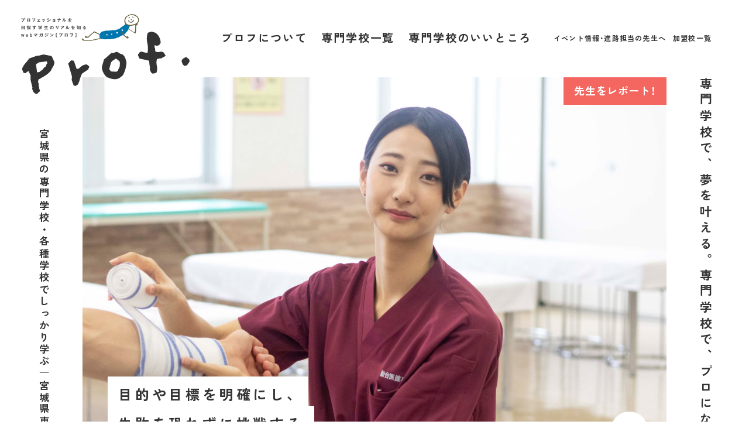

--- FILE ---
content_type: text/html; charset=UTF-8
request_url: https://www.miyasen.jp/column/n011
body_size: 35657
content:

<!DOCTYPE html>
<html lang="ja">

<head>
  <meta charset="UTF-8">
  
  	<style>img:is([sizes="auto" i], [sizes^="auto," i]) { contain-intrinsic-size: 3000px 1500px }</style>
	
		<!-- All in One SEO 4.9.2 - aioseo.com -->
		<title>先生をレポート！［011］目的や目標を明確にし、失敗を恐れずに挑戦する｜webマガジン［プロフ］宮城県専修・各種学校</title>
	<meta name="description" content="仙台医健・スポーツ専門学校 柔道整復科／兎澤光（トザワヒカル）先生" />
	<meta name="robots" content="max-image-preview:large" />
	<link rel="canonical" href="https://www.miyasen.jp/column/n011" />
	<meta name="generator" content="All in One SEO (AIOSEO) 4.9.2" />
		<meta property="og:locale" content="ja_JP" />
		<meta property="og:site_name" content="webマガジン［プロフ］宮城県専修・各種学校 ｜ プロフェッショナルを目指す学生のリアルを知るwebマガジン［プロフ］" />
		<meta property="og:type" content="article" />
		<meta property="og:title" content="先生をレポート！［011］目的や目標を明確にし、失敗を恐れずに挑戦する｜webマガジン［プロフ］宮城県専修・各種学校" />
		<meta property="og:description" content="仙台医健・スポーツ専門学校 柔道整復科／兎澤光（トザワヒカル）先生" />
		<meta property="og:url" content="https://www.miyasen.jp/column/n011" />
		<meta property="og:image" content="https://www.miyasen.jp/cms/wp-content/uploads/2021/09/p01-scaled.jpg" />
		<meta property="og:image:secure_url" content="https://www.miyasen.jp/cms/wp-content/uploads/2021/09/p01-scaled.jpg" />
		<meta property="og:image:width" content="2560" />
		<meta property="og:image:height" content="1707" />
		<meta property="article:published_time" content="2021-10-22T05:37:42+00:00" />
		<meta property="article:modified_time" content="2023-05-12T08:18:38+00:00" />
		<meta name="twitter:card" content="summary_large_image" />
		<meta name="twitter:title" content="先生をレポート！［011］目的や目標を明確にし、失敗を恐れずに挑戦する｜webマガジン［プロフ］宮城県専修・各種学校" />
		<meta name="twitter:description" content="仙台医健・スポーツ専門学校 柔道整復科／兎澤光（トザワヒカル）先生" />
		<meta name="twitter:image" content="https://www.miyasen.jp/cms/wp-content/uploads/2021/09/p01-scaled.jpg" />
		<script type="application/ld+json" class="aioseo-schema">
			{"@context":"https:\/\/schema.org","@graph":[{"@type":"BreadcrumbList","@id":"https:\/\/www.miyasen.jp\/column\/n011#breadcrumblist","itemListElement":[{"@type":"ListItem","@id":"https:\/\/www.miyasen.jp#listItem","position":1,"name":"\u30db\u30fc\u30e0","item":"https:\/\/www.miyasen.jp","nextItem":{"@type":"ListItem","@id":"https:\/\/www.miyasen.jp\/column#listItem","name":"\u5148\u751f\u3092\u30ec\u30dd\u30fc\u30c8\uff01"}},{"@type":"ListItem","@id":"https:\/\/www.miyasen.jp\/column#listItem","position":2,"name":"\u5148\u751f\u3092\u30ec\u30dd\u30fc\u30c8\uff01","item":"https:\/\/www.miyasen.jp\/column","nextItem":{"@type":"ListItem","@id":"https:\/\/www.miyasen.jp\/column\/n011#listItem","name":"\u5148\u751f\u3092\u30ec\u30dd\u30fc\u30c8\uff01\uff3b011\uff3d"},"previousItem":{"@type":"ListItem","@id":"https:\/\/www.miyasen.jp#listItem","name":"\u30db\u30fc\u30e0"}},{"@type":"ListItem","@id":"https:\/\/www.miyasen.jp\/column\/n011#listItem","position":3,"name":"\u5148\u751f\u3092\u30ec\u30dd\u30fc\u30c8\uff01\uff3b011\uff3d","previousItem":{"@type":"ListItem","@id":"https:\/\/www.miyasen.jp\/column#listItem","name":"\u5148\u751f\u3092\u30ec\u30dd\u30fc\u30c8\uff01"}}]},{"@type":"Organization","@id":"https:\/\/www.miyasen.jp\/#organization","name":"web\u30de\u30ac\u30b8\u30f3\uff3b\u30d7\u30ed\u30d5\uff3d\u5bae\u57ce\u770c\u5c02\u4fee\u30fb\u5404\u7a2e\u5b66\u6821","description":"\u30d7\u30ed\u30d5\u30a7\u30c3\u30b7\u30e7\u30ca\u30eb\u3092\u76ee\u6307\u3059\u5b66\u751f\u306e\u30ea\u30a2\u30eb\u3092\u77e5\u308bweb\u30de\u30ac\u30b8\u30f3\uff3b\u30d7\u30ed\u30d5\uff3d","url":"https:\/\/www.miyasen.jp\/"},{"@type":"WebPage","@id":"https:\/\/www.miyasen.jp\/column\/n011#webpage","url":"https:\/\/www.miyasen.jp\/column\/n011","name":"\u5148\u751f\u3092\u30ec\u30dd\u30fc\u30c8\uff01\uff3b011\uff3d\u76ee\u7684\u3084\u76ee\u6a19\u3092\u660e\u78ba\u306b\u3057\u3001\u5931\u6557\u3092\u6050\u308c\u305a\u306b\u6311\u6226\u3059\u308b\uff5cweb\u30de\u30ac\u30b8\u30f3\uff3b\u30d7\u30ed\u30d5\uff3d\u5bae\u57ce\u770c\u5c02\u4fee\u30fb\u5404\u7a2e\u5b66\u6821","description":"\u4ed9\u53f0\u533b\u5065\u30fb\u30b9\u30dd\u30fc\u30c4\u5c02\u9580\u5b66\u6821 \u67d4\u9053\u6574\u5fa9\u79d1\uff0f\u514e\u6fa4\u5149\uff08\u30c8\u30b6\u30ef\u30d2\u30ab\u30eb\uff09\u5148\u751f","inLanguage":"ja","isPartOf":{"@id":"https:\/\/www.miyasen.jp\/#website"},"breadcrumb":{"@id":"https:\/\/www.miyasen.jp\/column\/n011#breadcrumblist"},"image":{"@type":"ImageObject","url":"https:\/\/www.miyasen.jp\/cms\/wp-content\/uploads\/2021\/09\/p01-scaled.jpg","@id":"https:\/\/www.miyasen.jp\/column\/n011\/#mainImage","width":2560,"height":1707},"primaryImageOfPage":{"@id":"https:\/\/www.miyasen.jp\/column\/n011#mainImage"},"datePublished":"2021-10-22T14:37:42+09:00","dateModified":"2023-05-12T17:18:38+09:00"},{"@type":"WebSite","@id":"https:\/\/www.miyasen.jp\/#website","url":"https:\/\/www.miyasen.jp\/","name":"web\u30de\u30ac\u30b8\u30f3\uff3b\u30d7\u30ed\u30d5\uff3d\u5bae\u57ce\u770c\u5c02\u4fee\u30fb\u5404\u7a2e\u5b66\u6821","description":"\u30d7\u30ed\u30d5\u30a7\u30c3\u30b7\u30e7\u30ca\u30eb\u3092\u76ee\u6307\u3059\u5b66\u751f\u306e\u30ea\u30a2\u30eb\u3092\u77e5\u308bweb\u30de\u30ac\u30b8\u30f3\uff3b\u30d7\u30ed\u30d5\uff3d","inLanguage":"ja","publisher":{"@id":"https:\/\/www.miyasen.jp\/#organization"}}]}
		</script>
		<!-- All in One SEO -->

<link rel='stylesheet' id='wp-block-library-css' href='https://www.miyasen.jp/cms/wp-includes/css/dist/block-library/style.min.css?ver=6.8.3' type='text/css' media='all' />
<style id='classic-theme-styles-inline-css' type='text/css'>
/*! This file is auto-generated */
.wp-block-button__link{color:#fff;background-color:#32373c;border-radius:9999px;box-shadow:none;text-decoration:none;padding:calc(.667em + 2px) calc(1.333em + 2px);font-size:1.125em}.wp-block-file__button{background:#32373c;color:#fff;text-decoration:none}
</style>
<link rel='stylesheet' id='aioseo/css/src/vue/standalone/blocks/table-of-contents/global.scss-css' href='https://www.miyasen.jp/cms/wp-content/plugins/all-in-one-seo-pack/dist/Lite/assets/css/table-of-contents/global.e90f6d47.css?ver=4.9.2' type='text/css' media='all' />
<style id='global-styles-inline-css' type='text/css'>
:root{--wp--preset--aspect-ratio--square: 1;--wp--preset--aspect-ratio--4-3: 4/3;--wp--preset--aspect-ratio--3-4: 3/4;--wp--preset--aspect-ratio--3-2: 3/2;--wp--preset--aspect-ratio--2-3: 2/3;--wp--preset--aspect-ratio--16-9: 16/9;--wp--preset--aspect-ratio--9-16: 9/16;--wp--preset--color--black: #000000;--wp--preset--color--cyan-bluish-gray: #abb8c3;--wp--preset--color--white: #ffffff;--wp--preset--color--pale-pink: #f78da7;--wp--preset--color--vivid-red: #cf2e2e;--wp--preset--color--luminous-vivid-orange: #ff6900;--wp--preset--color--luminous-vivid-amber: #fcb900;--wp--preset--color--light-green-cyan: #7bdcb5;--wp--preset--color--vivid-green-cyan: #00d084;--wp--preset--color--pale-cyan-blue: #8ed1fc;--wp--preset--color--vivid-cyan-blue: #0693e3;--wp--preset--color--vivid-purple: #9b51e0;--wp--preset--gradient--vivid-cyan-blue-to-vivid-purple: linear-gradient(135deg,rgba(6,147,227,1) 0%,rgb(155,81,224) 100%);--wp--preset--gradient--light-green-cyan-to-vivid-green-cyan: linear-gradient(135deg,rgb(122,220,180) 0%,rgb(0,208,130) 100%);--wp--preset--gradient--luminous-vivid-amber-to-luminous-vivid-orange: linear-gradient(135deg,rgba(252,185,0,1) 0%,rgba(255,105,0,1) 100%);--wp--preset--gradient--luminous-vivid-orange-to-vivid-red: linear-gradient(135deg,rgba(255,105,0,1) 0%,rgb(207,46,46) 100%);--wp--preset--gradient--very-light-gray-to-cyan-bluish-gray: linear-gradient(135deg,rgb(238,238,238) 0%,rgb(169,184,195) 100%);--wp--preset--gradient--cool-to-warm-spectrum: linear-gradient(135deg,rgb(74,234,220) 0%,rgb(151,120,209) 20%,rgb(207,42,186) 40%,rgb(238,44,130) 60%,rgb(251,105,98) 80%,rgb(254,248,76) 100%);--wp--preset--gradient--blush-light-purple: linear-gradient(135deg,rgb(255,206,236) 0%,rgb(152,150,240) 100%);--wp--preset--gradient--blush-bordeaux: linear-gradient(135deg,rgb(254,205,165) 0%,rgb(254,45,45) 50%,rgb(107,0,62) 100%);--wp--preset--gradient--luminous-dusk: linear-gradient(135deg,rgb(255,203,112) 0%,rgb(199,81,192) 50%,rgb(65,88,208) 100%);--wp--preset--gradient--pale-ocean: linear-gradient(135deg,rgb(255,245,203) 0%,rgb(182,227,212) 50%,rgb(51,167,181) 100%);--wp--preset--gradient--electric-grass: linear-gradient(135deg,rgb(202,248,128) 0%,rgb(113,206,126) 100%);--wp--preset--gradient--midnight: linear-gradient(135deg,rgb(2,3,129) 0%,rgb(40,116,252) 100%);--wp--preset--font-size--small: 13px;--wp--preset--font-size--medium: 20px;--wp--preset--font-size--large: 36px;--wp--preset--font-size--x-large: 42px;--wp--preset--spacing--20: 0.44rem;--wp--preset--spacing--30: 0.67rem;--wp--preset--spacing--40: 1rem;--wp--preset--spacing--50: 1.5rem;--wp--preset--spacing--60: 2.25rem;--wp--preset--spacing--70: 3.38rem;--wp--preset--spacing--80: 5.06rem;--wp--preset--shadow--natural: 6px 6px 9px rgba(0, 0, 0, 0.2);--wp--preset--shadow--deep: 12px 12px 50px rgba(0, 0, 0, 0.4);--wp--preset--shadow--sharp: 6px 6px 0px rgba(0, 0, 0, 0.2);--wp--preset--shadow--outlined: 6px 6px 0px -3px rgba(255, 255, 255, 1), 6px 6px rgba(0, 0, 0, 1);--wp--preset--shadow--crisp: 6px 6px 0px rgba(0, 0, 0, 1);}:where(.is-layout-flex){gap: 0.5em;}:where(.is-layout-grid){gap: 0.5em;}body .is-layout-flex{display: flex;}.is-layout-flex{flex-wrap: wrap;align-items: center;}.is-layout-flex > :is(*, div){margin: 0;}body .is-layout-grid{display: grid;}.is-layout-grid > :is(*, div){margin: 0;}:where(.wp-block-columns.is-layout-flex){gap: 2em;}:where(.wp-block-columns.is-layout-grid){gap: 2em;}:where(.wp-block-post-template.is-layout-flex){gap: 1.25em;}:where(.wp-block-post-template.is-layout-grid){gap: 1.25em;}.has-black-color{color: var(--wp--preset--color--black) !important;}.has-cyan-bluish-gray-color{color: var(--wp--preset--color--cyan-bluish-gray) !important;}.has-white-color{color: var(--wp--preset--color--white) !important;}.has-pale-pink-color{color: var(--wp--preset--color--pale-pink) !important;}.has-vivid-red-color{color: var(--wp--preset--color--vivid-red) !important;}.has-luminous-vivid-orange-color{color: var(--wp--preset--color--luminous-vivid-orange) !important;}.has-luminous-vivid-amber-color{color: var(--wp--preset--color--luminous-vivid-amber) !important;}.has-light-green-cyan-color{color: var(--wp--preset--color--light-green-cyan) !important;}.has-vivid-green-cyan-color{color: var(--wp--preset--color--vivid-green-cyan) !important;}.has-pale-cyan-blue-color{color: var(--wp--preset--color--pale-cyan-blue) !important;}.has-vivid-cyan-blue-color{color: var(--wp--preset--color--vivid-cyan-blue) !important;}.has-vivid-purple-color{color: var(--wp--preset--color--vivid-purple) !important;}.has-black-background-color{background-color: var(--wp--preset--color--black) !important;}.has-cyan-bluish-gray-background-color{background-color: var(--wp--preset--color--cyan-bluish-gray) !important;}.has-white-background-color{background-color: var(--wp--preset--color--white) !important;}.has-pale-pink-background-color{background-color: var(--wp--preset--color--pale-pink) !important;}.has-vivid-red-background-color{background-color: var(--wp--preset--color--vivid-red) !important;}.has-luminous-vivid-orange-background-color{background-color: var(--wp--preset--color--luminous-vivid-orange) !important;}.has-luminous-vivid-amber-background-color{background-color: var(--wp--preset--color--luminous-vivid-amber) !important;}.has-light-green-cyan-background-color{background-color: var(--wp--preset--color--light-green-cyan) !important;}.has-vivid-green-cyan-background-color{background-color: var(--wp--preset--color--vivid-green-cyan) !important;}.has-pale-cyan-blue-background-color{background-color: var(--wp--preset--color--pale-cyan-blue) !important;}.has-vivid-cyan-blue-background-color{background-color: var(--wp--preset--color--vivid-cyan-blue) !important;}.has-vivid-purple-background-color{background-color: var(--wp--preset--color--vivid-purple) !important;}.has-black-border-color{border-color: var(--wp--preset--color--black) !important;}.has-cyan-bluish-gray-border-color{border-color: var(--wp--preset--color--cyan-bluish-gray) !important;}.has-white-border-color{border-color: var(--wp--preset--color--white) !important;}.has-pale-pink-border-color{border-color: var(--wp--preset--color--pale-pink) !important;}.has-vivid-red-border-color{border-color: var(--wp--preset--color--vivid-red) !important;}.has-luminous-vivid-orange-border-color{border-color: var(--wp--preset--color--luminous-vivid-orange) !important;}.has-luminous-vivid-amber-border-color{border-color: var(--wp--preset--color--luminous-vivid-amber) !important;}.has-light-green-cyan-border-color{border-color: var(--wp--preset--color--light-green-cyan) !important;}.has-vivid-green-cyan-border-color{border-color: var(--wp--preset--color--vivid-green-cyan) !important;}.has-pale-cyan-blue-border-color{border-color: var(--wp--preset--color--pale-cyan-blue) !important;}.has-vivid-cyan-blue-border-color{border-color: var(--wp--preset--color--vivid-cyan-blue) !important;}.has-vivid-purple-border-color{border-color: var(--wp--preset--color--vivid-purple) !important;}.has-vivid-cyan-blue-to-vivid-purple-gradient-background{background: var(--wp--preset--gradient--vivid-cyan-blue-to-vivid-purple) !important;}.has-light-green-cyan-to-vivid-green-cyan-gradient-background{background: var(--wp--preset--gradient--light-green-cyan-to-vivid-green-cyan) !important;}.has-luminous-vivid-amber-to-luminous-vivid-orange-gradient-background{background: var(--wp--preset--gradient--luminous-vivid-amber-to-luminous-vivid-orange) !important;}.has-luminous-vivid-orange-to-vivid-red-gradient-background{background: var(--wp--preset--gradient--luminous-vivid-orange-to-vivid-red) !important;}.has-very-light-gray-to-cyan-bluish-gray-gradient-background{background: var(--wp--preset--gradient--very-light-gray-to-cyan-bluish-gray) !important;}.has-cool-to-warm-spectrum-gradient-background{background: var(--wp--preset--gradient--cool-to-warm-spectrum) !important;}.has-blush-light-purple-gradient-background{background: var(--wp--preset--gradient--blush-light-purple) !important;}.has-blush-bordeaux-gradient-background{background: var(--wp--preset--gradient--blush-bordeaux) !important;}.has-luminous-dusk-gradient-background{background: var(--wp--preset--gradient--luminous-dusk) !important;}.has-pale-ocean-gradient-background{background: var(--wp--preset--gradient--pale-ocean) !important;}.has-electric-grass-gradient-background{background: var(--wp--preset--gradient--electric-grass) !important;}.has-midnight-gradient-background{background: var(--wp--preset--gradient--midnight) !important;}.has-small-font-size{font-size: var(--wp--preset--font-size--small) !important;}.has-medium-font-size{font-size: var(--wp--preset--font-size--medium) !important;}.has-large-font-size{font-size: var(--wp--preset--font-size--large) !important;}.has-x-large-font-size{font-size: var(--wp--preset--font-size--x-large) !important;}
:where(.wp-block-post-template.is-layout-flex){gap: 1.25em;}:where(.wp-block-post-template.is-layout-grid){gap: 1.25em;}
:where(.wp-block-columns.is-layout-flex){gap: 2em;}:where(.wp-block-columns.is-layout-grid){gap: 2em;}
:root :where(.wp-block-pullquote){font-size: 1.5em;line-height: 1.6;}
</style>
<link rel="https://api.w.org/" href="https://www.miyasen.jp/wp-json/" /><link rel="alternate" title="JSON" type="application/json" href="https://www.miyasen.jp/wp-json/wp/v2/pages/202" /><link rel="EditURI" type="application/rsd+xml" title="RSD" href="https://www.miyasen.jp/cms/xmlrpc.php?rsd" />
<meta name="generator" content="WordPress 6.8.3" />
<link rel='shortlink' href='https://www.miyasen.jp/?p=202' />
<link rel="alternate" title="oEmbed (JSON)" type="application/json+oembed" href="https://www.miyasen.jp/wp-json/oembed/1.0/embed?url=https%3A%2F%2Fwww.miyasen.jp%2Fcolumn%2Fn011" />
<link rel="alternate" title="oEmbed (XML)" type="text/xml+oembed" href="https://www.miyasen.jp/wp-json/oembed/1.0/embed?url=https%3A%2F%2Fwww.miyasen.jp%2Fcolumn%2Fn011&#038;format=xml" />
<link rel="icon" href="https://www.miyasen.jp/cms/wp-content/uploads/2020/06/cropped-prof-01-32x32.png" sizes="32x32" />
<link rel="icon" href="https://www.miyasen.jp/cms/wp-content/uploads/2020/06/cropped-prof-01-192x192.png" sizes="192x192" />
<link rel="apple-touch-icon" href="https://www.miyasen.jp/cms/wp-content/uploads/2020/06/cropped-prof-01-180x180.png" />
<meta name="msapplication-TileImage" content="https://www.miyasen.jp/cms/wp-content/uploads/2020/06/cropped-prof-01-270x270.png" />
  <meta http-equiv="X-UA-Compatible" content="IE=edge,chrome=1">
<meta http-equiv="content-language" content="ja">
<meta name="viewport" content="width=device-width,initial-scale=1">
<meta name="format-detection" content="telephone=no">

<!-- css -->
<link rel="stylesheet" type="text/css" media="all" href="https://www.miyasen.jp/cms/wp-content/themes/prof_2023_v10/_assets/css/common.css?20251212">
<link rel="stylesheet" type="text/css" media="all" href="https://www.miyasen.jp/cms/wp-content/themes/prof_2023_v10/_assets/css/old.css">
<link rel="stylesheet" type="text/css" media="all" href="https://www.miyasen.jp/cms/wp-content/themes/prof_2023_v10/_assets/css/vendor/destyle.css">
<link rel="stylesheet" href="https://cdn.jsdelivr.net/npm/yakuhanjp@3.4.1/dist/css/yakuhanjp-narrow.min.css">

<!-- js -->
<script src="https://cdn.jsdelivr.net/npm/jquery@3.4.1/dist/jquery.min.js"></script>
<script type="text/javascript" src="https://kit.fontawesome.com/327a4c4a38.js" crossorigin="anonymous"></script>
<script defer="defer" src="https://www.miyasen.jp/cms/wp-content/themes/prof_2023_v10/_assets/js/vendor/ofi.js"></script>
<script defer="defer" src="https://www.miyasen.jp/cms/wp-content/themes/prof_2023_v10/_assets/js/vendor/smoothScroll.js"></script>
<script defer="defer" src="https://www.miyasen.jp/cms/wp-content/themes/prof_2023_v10/_assets/js/vendor/scrollreveal.min.js"></script>

<!-- drawer -->
<link rel="stylesheet" type="text/css" href="https://www.miyasen.jp/cms/wp-content/themes/prof_2023_v10/_assets/css/vendor/drawer.css">
<script type="text/javascript" src="https://www.miyasen.jp/cms/wp-content/themes/prof_2023_v10/_assets/js/vendor/iscroll-lite.js"></script>
<script type="text/javascript" src="https://www.miyasen.jp/cms/wp-content/themes/prof_2023_v10/_assets/js/vendor/drawer.min.js"></script>

<!-- icon -->
<link rel="shortcut icon" href="https://www.miyasen.jp/cms/wp-content/themes/prof_2023_v10/_assets/icon/favicon.ico">
<link rel="icon" href="https://www.miyasen.jp/cms/wp-content/themes/prof_2023_v10/_assets/icon/icon-32x32.png" sizes="32x32">
<link rel="icon" href="https://www.miyasen.jp/cms/wp-content/themes/prof_2023_v10/_assets/icon/icon-192x192.png" sizes="192x192">
<link rel="icon" href="https://www.miyasen.jp/cms/wp-content/themes/prof_2023_v10/_assets/icon/icon-512x512.png" sizes="512x512">
<link rel="apple-touch-icon" href="https://www.miyasen.jp/cms/wp-content/themes/prof_2023_v10/_assets/icon/icon-180x180.png">
<link rel="apple-touch-icon-precomposed" href="https://www.miyasen.jp/cms/wp-content/themes/prof_2023_v10/_assets/icon/icon-180x180.png">
<meta name="msapplication-TileImage" content="https://www.miyasen.jp/cms/wp-content/themes/prof_2023_v10/_assets/icon/icon-270x270.png">
<meta name="thumbnail" content="https://www.miyasen.jp/cms/wp-content/themes/prof_2023_v10/_assets/icon/ogp.png" />

<!-- preconnect -->
<link rel="preconnect" href="https://fonts.googleapis.com">
<link rel="preconnect" href="https://fonts.gstatic.com" crossorigin>

<!-- dns-prefetch -->
<link rel="dns-prefetch" href="//fonts.googleapis.com">
<link rel="dns-prefetch" href="//ajax.googleapis.com">
<link rel="dns-prefetch" href="//kit.fontawesome.com">
<link rel="dns-prefetch" href="//cdn.jsdelivr.net">
<link rel="dns-prefetch" href="//polyfill.io">
<link rel="dns-prefetch" href="//s.w.org">

<!-- Google Tag Manager -->
<script>(function(w,d,s,l,i){w[l]=w[l]||[];w[l].push({'gtm.start':
new Date().getTime(),event:'gtm.js'});var f=d.getElementsByTagName(s)[0],
j=d.createElement(s),dl=l!='dataLayer'?'&l='+l:'';j.async=true;j.src=
'https://www.googletagmanager.com/gtm.js?id='+i+dl;f.parentNode.insertBefore(j,f);
})(window,document,'script','dataLayer','GTM-PSWGP2W');</script>
<!-- End Google Tag Manager -->
</head>

<body class="real drawer drawer--left">

  <!-- Google Tag Manager (noscript) -->
<noscript><iframe src="https://www.googletagmanager.com/ns.html?id=GTM-PSWGP2W" height="0" width="0" style="display:none;visibility:hidden"></iframe></noscript>
<!-- End Google Tag Manager (noscript) -->

  <div class="cWrap">

    <header class="cHeader">
  <h1 class="cHeader_title">
    <a href="https://www.miyasen.jp/">
      <img src="https://www.miyasen.jp/cms/wp-content/themes/prof_2023_v10/_assets/img/common/mascot_logo.svg" srcset="https://www.miyasen.jp/cms/wp-content/themes/prof_2023_v10/_assets/img/common/mascot_logo_sp.svg 599w,https://www.miyasen.jp/cms/wp-content/themes/prof_2023_v10/_assets/img/common/mascot_logo.svg" alt="プロフ｜宮城県専修学校各種学校連合会">
    </a>
  </h1>
  <nav class="cHeader_nav">
    <ul class="cHeader_nav__main">
      <li><a href="https://www.miyasen.jp/prof">プロフについて</a></li>
      <li><a href="https://www.miyasen.jp/school">専門学校一覧</a></li>
      <li><a href="https://www.miyasen.jp/features">専門学校のいいところ</a></li>
    </ul>
    <ul class="cHeader_nav__sub">
      <li><a href="https://www.miyasen.jp/event">イベント情報・進路担当の先生へ</a></li>
      <li><a href="https://www.miyasen.jp/list">加盟校一覧</a></li>
    </ul>
  </nav>
</header>

    <main class="cMain">

      <section class="cMain_article column">

        
        
          <div class="cMain_article__top">
            <div class="cMain_article__top__cover">
              <div class="cMain_article__top__cover__photo">
                                  <img src="https://www.miyasen.jp/cms/wp-content/uploads/2021/09/p01-scaled.jpg" alt="先生をレポート！［011］" loading="lazy">                              </div>
              <div class="cMain_article__top__cover__badge">
                                  先生をレポート！
                              </div>
                              <div class="cMain_article__top__cover__title">
                  <span>目的や目標を明確にし、<br />
失敗を恐れずに挑戦する</span>
                </div>
                            <div class="cMain_article__top__cover__num">11</div>            </div>
            <ul class="cMain_article__top__tag"><li><a href="https://www.miyasen.jp/tag/%e3%82%b9%e3%83%9d%e3%83%bc%e3%83%84%e3%83%88%e3%83%ac%e3%83%bc%e3%83%8a%e3%83%bc" rel="tag">スポーツトレーナー</a></li><li><a href="https://www.miyasen.jp/tag/%e5%ad%a6%e7%94%9f%e3%82%b9%e3%82%bf%e3%83%83%e3%83%95" rel="tag">学生スタッフ</a></li><li><a href="https://www.miyasen.jp/tag/%e6%9f%94%e9%81%93%e6%95%b4%e5%be%a9%e5%b8%ab" rel="tag">柔道整復師</a></li></ul>          </div>

                                    <div class="cMain_article__body cMain_article__body">
                <div class="cMain_article__body__text">
                  <h2><span class="q">Q.</span>先生の専門分野・<br />
担当授業の内容を教えてください。</h2>
<p>柔道整復科の授業で主に、スポーツ分野について講義をしています。筋肉などの人体の構造について、発生しやすい怪我、発生した場合の応急処置や施術、トレーニングプログラムの作成、スポーツ心理学（メンタルケア・サポート）など、講義を中心に指導をしています。</p>
<p class="ph"><img fetchpriority="high" decoding="async" class="alignnone size-large wp-image-595" src="https://www.miyasen.jp/cms/wp-content/uploads/2023/01/p02-4-1024x683.jpg" alt="" width="1024" height="683" srcset="https://www.miyasen.jp/cms/wp-content/uploads/2023/01/p02-4-1024x683.jpg 1024w, https://www.miyasen.jp/cms/wp-content/uploads/2023/01/p02-4-300x200.jpg 300w, https://www.miyasen.jp/cms/wp-content/uploads/2023/01/p02-4-768x512.jpg 768w, https://www.miyasen.jp/cms/wp-content/uploads/2023/01/p02-4-1536x1024.jpg 1536w, https://www.miyasen.jp/cms/wp-content/uploads/2023/01/p02-4-2048x1365.jpg 2048w" sizes="(max-width: 1024px) 100vw, 1024px" /></p>
<h2><span class="q">Q.</span>現在の専門分野を目指したきっかけ、<br />
それに対する想いなどをおしえてください。</h2>
<p>きっかけは、私自身が通っていた接骨院の先生に憧れたからです。学生の頃、バスケットボール部に所属していました。怪我をすることが多く、接骨院に通っていたのですが、その接骨院では、電気を流す治療を受けていました。ある時、たまたま別の整骨院へ行った時に、その先生はトレーナーの活動もしていて、テーピングの巻き方やストレッチの方法も教えてくれました。ただ治療をするだけでなく、怪我の予防やメンタルケアなど、手厚く処置をしてくれました。<br />
それまでの接骨院に対してのイメージが変わり「すごい！」と感動しました。目の前にいる患者さんを救う素晴らしい仕事だと思い、柔道整復師を目指すようになりました。</p>
<p class="ph"><img decoding="async" class="alignnone size-large wp-image-596" src="https://www.miyasen.jp/cms/wp-content/uploads/2023/01/p03-4-1024x683.jpg" alt="" width="1024" height="683" srcset="https://www.miyasen.jp/cms/wp-content/uploads/2023/01/p03-4-1024x683.jpg 1024w, https://www.miyasen.jp/cms/wp-content/uploads/2023/01/p03-4-300x200.jpg 300w, https://www.miyasen.jp/cms/wp-content/uploads/2023/01/p03-4-768x512.jpg 768w, https://www.miyasen.jp/cms/wp-content/uploads/2023/01/p03-4-1536x1024.jpg 1536w, https://www.miyasen.jp/cms/wp-content/uploads/2023/01/p03-4-2048x1365.jpg 2048w" sizes="(max-width: 1024px) 100vw, 1024px" /></p>
<h2><span class="q">Q.</span>兎澤先生は2年前に卒業したばかりですが、教員になったきっかけは何ですか？</h2>
<p>もちろん、最初は接骨院で働くことを目指していました。しかし、仙台医健の時に指導してくれた担任の先生がとても素敵な方で、教員という仕事に憧れるようになりました。考え方に影響を受けましたし、勉強の楽しさを教えていただきました。<br />
また、オープンキャンパスのサポートをする学生スタッフをやっていて、最終的にはリーダーを務めました。場を盛り上げるのが好きな性格なので、人に何かを教えたり、引っ張ったりすることが自分に合っていると感じ、教師を目指すようになりました。</p>
<p class="ph"><img decoding="async" class="alignnone size-large wp-image-597" src="https://www.miyasen.jp/cms/wp-content/uploads/2023/01/p04-3-1024x683.jpg" alt="" width="1024" height="683" srcset="https://www.miyasen.jp/cms/wp-content/uploads/2023/01/p04-3-1024x683.jpg 1024w, https://www.miyasen.jp/cms/wp-content/uploads/2023/01/p04-3-300x200.jpg 300w, https://www.miyasen.jp/cms/wp-content/uploads/2023/01/p04-3-768x512.jpg 768w, https://www.miyasen.jp/cms/wp-content/uploads/2023/01/p04-3-1536x1024.jpg 1536w, https://www.miyasen.jp/cms/wp-content/uploads/2023/01/p04-3-2048x1365.jpg 2048w" sizes="(max-width: 1024px) 100vw, 1024px" /></p>
<h2><span class="q">Q.</span>学生に教えるうえで、心がけていることや大切にしていることを教えてください。</h2>
<p>仙台医健の方針として、「目的・目標を明確にすること」をとても大事にしています。<br />
「なぜ、これを学ぶのか」を納得した上で取り組むことで、結果が大きく変わってきます。<br />
更に、この考え方は人生でも大切な教訓になると思っています。社会に出ると、必ず上司や先輩から評価されるようになります。目的・目標を明確に持って努力していると、周りもつられて努力し、応援されるようになるので、とても大切なことだと思っています。<br />
他にも、間違いを恐れずに挑戦してほしいと話しています。失敗は「挑戦した」という結果です。失敗を恥ずかしいと感じる学生が多いのですが、何事もやってみないと結果はついてきません。何もやらないことが一番恥ずかしいことなのだとよく話しています。<br />
授業で知識を伝えることは誰でもできることですが、今から社会に出ていく準備をするための心構えを伝えておきたいと考えています。学生が卒業後、社会のスタートラインに立った時、活躍できる柔道整復師になってくれたら嬉しいです。</p>
<p class="ph"><img loading="lazy" decoding="async" class="alignnone size-large wp-image-598" src="https://www.miyasen.jp/cms/wp-content/uploads/2023/01/p05-3-1024x683.jpg" alt="" width="1024" height="683" srcset="https://www.miyasen.jp/cms/wp-content/uploads/2023/01/p05-3-1024x683.jpg 1024w, https://www.miyasen.jp/cms/wp-content/uploads/2023/01/p05-3-300x200.jpg 300w, https://www.miyasen.jp/cms/wp-content/uploads/2023/01/p05-3-768x512.jpg 768w, https://www.miyasen.jp/cms/wp-content/uploads/2023/01/p05-3-1536x1024.jpg 1536w, https://www.miyasen.jp/cms/wp-content/uploads/2023/01/p05-3-2048x1365.jpg 2048w" sizes="auto, (max-width: 1024px) 100vw, 1024px" /></p>
<p class="ph"><img loading="lazy" decoding="async" class="alignnone size-large wp-image-599" src="https://www.miyasen.jp/cms/wp-content/uploads/2023/01/p06-3-1024x683.jpg" alt="" width="1024" height="683" srcset="https://www.miyasen.jp/cms/wp-content/uploads/2023/01/p06-3-1024x683.jpg 1024w, https://www.miyasen.jp/cms/wp-content/uploads/2023/01/p06-3-300x200.jpg 300w, https://www.miyasen.jp/cms/wp-content/uploads/2023/01/p06-3-768x512.jpg 768w, https://www.miyasen.jp/cms/wp-content/uploads/2023/01/p06-3-1536x1024.jpg 1536w, https://www.miyasen.jp/cms/wp-content/uploads/2023/01/p06-3-2048x1365.jpg 2048w" sizes="auto, (max-width: 1024px) 100vw, 1024px" /></p>
<h2><span class="q">Q.</span>教員になってから、印象に残っているエピソードがあれば教えてください。</h2>
<p>今年、教員になってから初めて卒業生を送り出し、とても感慨深かったです。<br />
特に感動したのが、卒業式の日に感謝の手紙をもらったことです。柔道整復師の国家試験の直前に一部の学生を集めて補講授業をしていたのですが、その学生たちが感謝の気持ちを伝えてくれたのです。ついつい涙が出てきました。<br />
後からゆっくり手紙を読んだのですが「先生がいてくれたから頑張れた」「自分の考え方が前向きに変わった」と書かれていてとても嬉しかったです。自分が伝えたいことがしっかりと伝わっていたことや、感謝の気持ちを伝えられるように成長した姿を見て誇らしい気持ちになりました。</p>
<p class="ph"><img loading="lazy" decoding="async" class="alignnone size-large wp-image-600" src="https://www.miyasen.jp/cms/wp-content/uploads/2023/01/p07-2-1024x683.jpg" alt="" width="1024" height="683" srcset="https://www.miyasen.jp/cms/wp-content/uploads/2023/01/p07-2-1024x683.jpg 1024w, https://www.miyasen.jp/cms/wp-content/uploads/2023/01/p07-2-300x200.jpg 300w, https://www.miyasen.jp/cms/wp-content/uploads/2023/01/p07-2-768x512.jpg 768w, https://www.miyasen.jp/cms/wp-content/uploads/2023/01/p07-2-1536x1024.jpg 1536w, https://www.miyasen.jp/cms/wp-content/uploads/2023/01/p07-2-2048x1365.jpg 2048w" sizes="auto, (max-width: 1024px) 100vw, 1024px" /></p>
<h2><span class="q">Q.</span>これからこの専門学校を目指す高校生にアドバイスがあればお願いします。</h2>
<p>現段階でやりたいことが定まっていない方は、様々な学校に見学へ行ってみてください。私もたくさんの学校を見て、自分に合っていると思い仙台医健を選びました。<br />
もし、やりたい気持ちがあるけどついていけるか不安になっている場合は、私たちが全力でサポートするので安心してください。<br />
柔道整復師は、体の痛みを抱えている人を救い、笑顔にすることができる職業です。目的・目標を明確に持ち、なりたい自分を想像してください。夢を夢のままで終わらせず実現できるよう一緒に頑張りましょう！</p>
                </div>
                <div class="cMain_article__body__profile">
                  <div class="cMain_article__body__profile__box">
                    <div class="cMain_article__body__profile__box__tag">Profile.</div>
                                          <div class="cMain_article__body__profile__box__photo">
                        <img src="https://www.miyasen.jp/cms/wp-content/uploads/2023/01/pr-14.jpg">                      </div>
                                        <div class="cMain_article__body__profile__box__text">柔道整復科の授業で主に、スポーツ分野について講義をしています。仙台医健の卒業生で、たくさんの学校を見て自分に合っていると思い選びました。私たちが全力で生徒の皆さんをサポートします。</div>                                          <div class="cMain_article__body__profile__box__info">仙台医健・スポーツ専門学校 柔道整復科<br />
兎澤光（トザワヒカル）先生</div>
                                                          </div>
                </div>
              </div>
                      
        
                  <div class="head">
            <h2><span class="mascot"><img src="https://www.miyasen.jp/cms/wp-content/themes/prof_2023_v10/_assets/img/common/cat_mascot_3.svg" alt="先生をレポート！" /></span><span class="jp">先生をレポート！</span></h2>
          </div>
        
            <div class="cMain_article__index">
    <ul class="cMain_article__list">
              <li class="cMain_article__list__item column">
  <a href="https://www.miyasen.jp/column/n033">
    <div class="cMain_article__list__item__thumb">

      <div class="cMain_article__list__item__photo">
                  <img src="https://www.miyasen.jp/cms/wp-content/uploads/2025/10/p_01-1-scaled.jpg" alt="先生をレポート！［033］" loading="lazy">                <div class="cMain_article__list__item__back"></div>
      </div>

      <div class="cMain_article__list__item__num">33</div>    </div>
    <div class="cMain_article__list__item__ex">
      <div class="cMain_article__list__item__ex__badge">
                  先生をレポート！
              </div>
      <div class="cMain_article__list__item__ex__date">2025.10.17.Fri</div>
      <div class="cMain_article__list__item__ex__title">
        学生が気づきや学びを与えてくれて対等に「学び合い」ができる関係であることに刺激をもらっています      </div>
    </div>
  </a>
  <ul class="cMain_article__list__item__tag"><li><a href="https://www.miyasen.jp/tag/%e5%a4%a9%e8%81%b7%e3%81%a7%e3%81%82%e3%82%8a%e3%80%8c%e8%aa%87%e3%82%8a%e3%80%8d" rel="tag">天職であり「誇り」</a></li><li><a href="https://www.miyasen.jp/tag/%e8%8b%a5%e3%81%84%e4%b8%96%e4%bb%a3%e3%81%ae%e5%90%b8%e5%8f%8e%e5%8a%9b%e3%82%84%e6%88%90%e9%95%b7%e5%8a%9b" rel="tag">若い世代の吸収力や成長力</a></li><li><a href="https://www.miyasen.jp/tag/%e5%85%a8%e5%8a%9b%e3%82%92%e5%82%be%e3%81%91%e3%82%89%e3%82%8c%e3%82%8b%e5%b9%b8%e3%81%9b" rel="tag">全力を傾けられる幸せ</a></li></ul></li>
              <li class="cMain_article__list__item column">
  <a href="https://www.miyasen.jp/column/n032">
    <div class="cMain_article__list__item__thumb">

      <div class="cMain_article__list__item__photo">
                  <img src="https://www.miyasen.jp/cms/wp-content/uploads/2025/06/p01-scaled.jpg" alt="先生をレポート！［032］" loading="lazy">                <div class="cMain_article__list__item__back"></div>
      </div>

      <div class="cMain_article__list__item__num">32</div>    </div>
    <div class="cMain_article__list__item__ex">
      <div class="cMain_article__list__item__ex__badge">
                  先生をレポート！
              </div>
      <div class="cMain_article__list__item__ex__date">2025.06.27.Fri</div>
      <div class="cMain_article__list__item__ex__title">
        接客業のプロとして必要となる知識を自身の経験談も交えて本質が伝わるように努めています      </div>
    </div>
  </a>
  <ul class="cMain_article__list__item__tag"><li><a href="https://www.miyasen.jp/tag/%e6%88%90%e5%8a%9f%e4%ba%8b%e4%be%8b%e3%82%82%e5%a4%b1%e6%95%97%e8%ab%87%e3%82%82" rel="tag">成功事例も失敗談も</a></li><li><a href="https://www.miyasen.jp/tag/%e3%83%97%e3%83%ad%e3%81%a8%e3%81%97%e3%81%a6%e3%81%ae%e3%83%9b%e3%82%b9%e3%83%94%e3%82%bf%e3%83%aa%e3%83%86%e3%82%a3%e3%82%84%e4%bb%98%e5%8a%a0%e4%be%a1%e5%80%a4" rel="tag">プロとしてのホスピタリティや付加価値</a></li><li><a href="https://www.miyasen.jp/tag/%e8%a1%8c%e5%8b%95%e3%81%ae%e6%84%8f%e5%91%b3%e3%82%92%e8%80%83%e3%81%88%e3%82%8b" rel="tag">行動の意味を考える</a></li></ul></li>
              <li class="cMain_article__list__item column">
  <a href="https://www.miyasen.jp/column/n031">
    <div class="cMain_article__list__item__thumb">

      <div class="cMain_article__list__item__photo">
                  <img src="https://www.miyasen.jp/cms/wp-content/uploads/2024/08/p01-9-scaled.jpg" alt="先生をレポート！［031］" loading="lazy">                <div class="cMain_article__list__item__back"></div>
      </div>

      <div class="cMain_article__list__item__num">31</div>    </div>
    <div class="cMain_article__list__item__ex">
      <div class="cMain_article__list__item__ex__badge">
                  先生をレポート！
              </div>
      <div class="cMain_article__list__item__ex__date">2025.01.10.Fri</div>
      <div class="cMain_article__list__item__ex__title">
        学校生活においても、学生と「保育の現場ならどうかな？」と考えることを心がけています      </div>
    </div>
  </a>
  <ul class="cMain_article__list__item__tag"><li><a href="https://www.miyasen.jp/tag/%e5%ad%90%e3%81%a9%e3%82%82%e3%81%8c%e5%a4%a7%e5%a5%bd%e3%81%8d" rel="tag">子どもが大好き</a></li><li><a href="https://www.miyasen.jp/tag/%e4%bf%9d%e8%82%b2%e3%81%ae%e7%8f%be%e5%a0%b4%e3%82%92%e5%b8%b8%e3%81%ab%e6%84%8f%e8%ad%98" rel="tag">保育の現場を常に意識</a></li><li><a href="https://www.miyasen.jp/tag/%e4%bf%9d%e8%82%b2%e3%81%a7%e5%ad%90%e3%81%a9%e3%82%82%e3%81%9f%e3%81%a1%e3%82%92%e7%ac%91%e9%a1%94%e3%81%ab" rel="tag">保育で子どもたちを笑顔に</a></li></ul></li>
              <li class="cMain_article__list__item column">
  <a href="https://www.miyasen.jp/column/n030">
    <div class="cMain_article__list__item__thumb">

      <div class="cMain_article__list__item__photo">
                  <img src="https://www.miyasen.jp/cms/wp-content/uploads/2024/08/p01-3-scaled.jpg" alt="先生をレポート！［030］" loading="lazy">                <div class="cMain_article__list__item__back"></div>
      </div>

      <div class="cMain_article__list__item__num">30</div>    </div>
    <div class="cMain_article__list__item__ex">
      <div class="cMain_article__list__item__ex__badge">
                  先生をレポート！
              </div>
      <div class="cMain_article__list__item__ex__date">2024.10.18.Fri</div>
      <div class="cMain_article__list__item__ex__title">
        楽しむときは一緒に楽しみ言うべきことはしっかり伝えるメリハリを大切にしています      </div>
    </div>
  </a>
  <ul class="cMain_article__list__item__tag"><li><a href="https://www.miyasen.jp/tag/%e8%87%aa%e5%88%86%e3%81%8b%e3%82%89%e5%85%83%e6%b0%97%e3%81%a7%e6%98%8e%e3%82%8b%e3%81%8f" rel="tag">自分から元気で明るく</a></li><li><a href="https://www.miyasen.jp/tag/%e5%a4%a7%e5%88%87%e3%81%aa%e3%81%ae%e3%81%af%e3%83%a1%e3%83%aa%e3%83%8f%e3%83%aa" rel="tag">大切なのはメリハリ</a></li><li><a href="https://www.miyasen.jp/tag/%e3%81%9f%e3%81%8f%e3%81%95%e3%82%93%e3%81%ae%e7%b5%8c%e9%a8%93%e3%82%92%e7%b3%a7%e3%81%ab" rel="tag">たくさんの経験を糧に</a></li></ul></li>
              <li class="cMain_article__list__item column">
  <a href="https://www.miyasen.jp/column/n029">
    <div class="cMain_article__list__item__thumb">

      <div class="cMain_article__list__item__photo">
                  <img src="https://www.miyasen.jp/cms/wp-content/uploads/2024/05/p01-5-scaled.jpg" alt="先生をレポート！［029］" loading="lazy">                <div class="cMain_article__list__item__back"></div>
      </div>

      <div class="cMain_article__list__item__num">29</div>    </div>
    <div class="cMain_article__list__item__ex">
      <div class="cMain_article__list__item__ex__badge">
                  先生をレポート！
              </div>
      <div class="cMain_article__list__item__ex__date">2024.07.19.Fri</div>
      <div class="cMain_article__list__item__ex__title">
        普通科出身でも大丈夫自動車整備士の経験をもとにわかりやすく解説しています      </div>
    </div>
  </a>
  <ul class="cMain_article__list__item__tag"><li><a href="https://www.miyasen.jp/tag/%e7%9b%ae%e6%8c%87%e3%81%99%e3%81%ae%e3%81%af%e5%9b%bd%e5%ae%b6%e8%b3%87%e6%a0%bc%e5%8f%96%e5%be%97" rel="tag">目指すのは国家資格取得</a></li><li><a href="https://www.miyasen.jp/tag/%e8%b6%a3%e5%91%b3%e3%81%ae%e4%b8%96%e7%95%8c%e3%82%82%e5%ba%83%e3%81%8c%e3%82%8b" rel="tag">趣味の世界も広がる</a></li><li><a href="https://www.miyasen.jp/tag/%e8%bb%8a%e5%a5%bd%e3%81%8d%e3%81%ab%e3%81%b4%e3%81%a3%e3%81%9f%e3%82%8a%e3%81%ae%e7%92%b0%e5%a2%83" rel="tag">車好きにぴったりの環境</a></li></ul></li>
              <li class="cMain_article__list__item column">
  <a href="https://www.miyasen.jp/column/n028">
    <div class="cMain_article__list__item__thumb">

      <div class="cMain_article__list__item__photo">
                  <img src="https://www.miyasen.jp/cms/wp-content/uploads/2024/03/p01-scaled.jpg" alt="先生をレポート！［028］" loading="lazy">                <div class="cMain_article__list__item__back"></div>
      </div>

      <div class="cMain_article__list__item__num">28</div>    </div>
    <div class="cMain_article__list__item__ex">
      <div class="cMain_article__list__item__ex__badge">
                  先生をレポート！
              </div>
      <div class="cMain_article__list__item__ex__date">2024.04.05.Fri</div>
      <div class="cMain_article__list__item__ex__title">
        好きなことに詳しくなって得意を伸ばし、苦手を補って、「専門家」を目指しましょう      </div>
    </div>
  </a>
  <ul class="cMain_article__list__item__tag"><li><a href="https://www.miyasen.jp/tag/%e7%8a%ac%e3%81%a8%e3%81%ae%e6%a5%bd%e3%81%97%e3%81%84%e6%9a%ae%e3%82%89%e3%81%97%e3%81%ae%e3%81%9f%e3%82%81%e3%81%ab" rel="tag">犬との楽しい暮らしのために</a></li><li><a href="https://www.miyasen.jp/tag/%e9%a3%bc%e3%81%84%e4%b8%bb%e6%a7%98%e3%81%ae%e5%bf%83%e3%81%ab%e5%af%84%e3%82%8a%e6%b7%bb%e3%81%86" rel="tag">飼い主様の心に寄り添う</a></li><li><a href="https://www.miyasen.jp/tag/%e8%aa%b0%e3%81%8b%e3%81%ae%e5%bd%b9%e3%81%ab%e7%ab%8b%e3%81%a4%e4%bb%95%e4%ba%8b" rel="tag">誰かの役に立つ仕事</a></li></ul></li>
              <li class="cMain_article__list__item column">
  <a href="https://www.miyasen.jp/column/n027">
    <div class="cMain_article__list__item__thumb">

      <div class="cMain_article__list__item__photo">
                  <img src="https://www.miyasen.jp/cms/wp-content/uploads/2024/01/p01-1-scaled.jpg" alt="先生をレポート！［027］" loading="lazy">                <div class="cMain_article__list__item__back"></div>
      </div>

      <div class="cMain_article__list__item__num">27</div>    </div>
    <div class="cMain_article__list__item__ex">
      <div class="cMain_article__list__item__ex__badge">
                  先生をレポート！
              </div>
      <div class="cMain_article__list__item__ex__date">2024.02.23.Fri</div>
      <div class="cMain_article__list__item__ex__title">
        一人ひとりが希望する就職先から内定をいただけるよう、全力でサポートしています      </div>
    </div>
  </a>
  <ul class="cMain_article__list__item__tag"><li><a href="https://www.miyasen.jp/tag/%e8%a8%ba%e7%99%82%e6%83%85%e5%a0%b1%e7%ae%a1%e7%90%86%e5%a3%ab" rel="tag">診療情報管理士</a></li><li><a href="https://www.miyasen.jp/tag/%e6%9c%ac%e9%9f%b3%e3%81%a7%e8%a9%b1%e3%81%9d%e3%81%86" rel="tag">本音で話そう</a></li><li><a href="https://www.miyasen.jp/tag/%e4%ba%ba%e9%96%93%e5%8a%9b%e3%82%a2%e3%83%83%e3%83%97" rel="tag">人間力アップ</a></li></ul></li>
              <li class="cMain_article__list__item column">
  <a href="https://www.miyasen.jp/column/n026">
    <div class="cMain_article__list__item__thumb">

      <div class="cMain_article__list__item__photo">
                  <img src="https://www.miyasen.jp/cms/wp-content/uploads/2023/10/p01-6-scaled.jpg" alt="先生をレポート！［026］" loading="lazy">                <div class="cMain_article__list__item__back"></div>
      </div>

      <div class="cMain_article__list__item__num">26</div>    </div>
    <div class="cMain_article__list__item__ex">
      <div class="cMain_article__list__item__ex__badge">
                  先生をレポート！
              </div>
      <div class="cMain_article__list__item__ex__date">2024.01.19.Fri</div>
      <div class="cMain_article__list__item__ex__title">
        企業で積み上げた経験とフリーランスで磨いたセンスで興味を高める授業を行っています      </div>
    </div>
  </a>
  <ul class="cMain_article__list__item__tag"><li><a href="https://www.miyasen.jp/tag/%e5%8b%95%e7%94%bb%e3%82%84%e5%86%99%e7%9c%9f%e3%81%a7%e3%82%8f%e3%81%8b%e3%82%8a%e3%82%84%e3%81%99%e3%81%8f" rel="tag">動画や写真でわかりやすく</a></li><li><a href="https://www.miyasen.jp/tag/%e5%af%be%e5%bf%9c%e5%8a%9b%e3%82%92%e8%82%b2%e3%81%a6%e3%82%8b" rel="tag">対応力を育てる</a></li><li><a href="https://www.miyasen.jp/tag/%e3%83%95%e3%83%aa%e3%83%bc%e3%83%a9%e3%83%b3%e3%82%b9%e3%81%ae%e7%b5%8c%e9%a8%93%e3%82%82%e6%b4%bb%e3%81%8b%e3%81%97%e3%81%a6" rel="tag">フリーランスの経験も活かして</a></li></ul></li>
              <li class="cMain_article__list__item column">
  <a href="https://www.miyasen.jp/column/n025">
    <div class="cMain_article__list__item__thumb">

      <div class="cMain_article__list__item__photo">
                  <img src="https://www.miyasen.jp/cms/wp-content/uploads/2023/10/p01-scaled.jpg" alt="先生をレポート！［025］" loading="lazy">                <div class="cMain_article__list__item__back"></div>
      </div>

      <div class="cMain_article__list__item__num">25</div>    </div>
    <div class="cMain_article__list__item__ex">
      <div class="cMain_article__list__item__ex__badge">
                  先生をレポート！
              </div>
      <div class="cMain_article__list__item__ex__date">2023.11.10.Fri</div>
      <div class="cMain_article__list__item__ex__title">
        想像したものを形にする力と、独学では難しい経験を積む機会をつくることを心がけています      </div>
    </div>
  </a>
  <ul class="cMain_article__list__item__tag"><li><a href="https://www.miyasen.jp/tag/%e5%a6%84%e6%83%b3%e3%82%92%e5%bd%a2%e3%81%ab%e3%81%99%e3%82%8b" rel="tag">妄想を形にする</a></li><li><a href="https://www.miyasen.jp/tag/%e3%81%bb%e3%81%8b%e3%81%ab%e3%81%af%e3%81%aa%e3%81%84%e9%81%94%e6%88%90%e6%84%9f" rel="tag">ほかにはない達成感</a></li><li><a href="https://www.miyasen.jp/tag/%e7%8b%ac%e5%ad%a6%e3%81%a7%e3%81%af%e3%81%a7%e3%81%8d%e3%81%aa%e3%81%84%e7%b5%8c%e9%a8%93%e3%82%92" rel="tag">独学ではできない経験を</a></li></ul></li>
              <li class="cMain_article__list__item column">
  <a href="https://www.miyasen.jp/column/n024">
    <div class="cMain_article__list__item__thumb">

      <div class="cMain_article__list__item__photo">
                  <img src="https://www.miyasen.jp/cms/wp-content/uploads/2023/08/p01-scaled.jpg" alt="先生をレポート！［024］" loading="lazy">                <div class="cMain_article__list__item__back"></div>
      </div>

      <div class="cMain_article__list__item__num">24</div>    </div>
    <div class="cMain_article__list__item__ex">
      <div class="cMain_article__list__item__ex__badge">
                  先生をレポート！
              </div>
      <div class="cMain_article__list__item__ex__date">2023.09.01.Fri</div>
      <div class="cMain_article__list__item__ex__title">
        医療人としてはもちろん、人として「相手の気持ちを考えた行動」をとるように指導しています      </div>
    </div>
  </a>
  <ul class="cMain_article__list__item__tag"><li><a href="https://www.miyasen.jp/tag/%e3%81%8a%e5%8f%a3%e3%81%af%e9%87%8d%e8%a6%81%e3%81%aa%e5%99%a8%e5%ae%98" rel="tag">お口は重要な器官</a></li><li><a href="https://www.miyasen.jp/tag/%e5%85%a8%e8%ba%ab%e3%81%ae%e5%81%a5%e5%ba%b7%e3%82%92%e6%94%af%e3%81%88%e3%82%8b%e6%ad%af%e7%a7%91%e8%a1%9b%e7%94%9f%e5%a3%ab" rel="tag">全身の健康を支える歯科衛生士</a></li><li><a href="https://www.miyasen.jp/tag/%e7%9f%a5%e8%ad%98%e3%81%a8%e6%8a%80%e8%a1%93%e3%82%92%e3%83%95%e3%83%ab%e6%b4%bb%e7%94%a8" rel="tag">知識と技術をフル活用</a></li></ul></li>
              <li class="cMain_article__list__item column">
  <a href="https://www.miyasen.jp/column/n023">
    <div class="cMain_article__list__item__thumb">

      <div class="cMain_article__list__item__photo">
                  <img src="https://www.miyasen.jp/cms/wp-content/uploads/2023/05/p01-1-scaled.jpg" alt="先生をレポート！［023］" loading="lazy">                <div class="cMain_article__list__item__back"></div>
      </div>

      <div class="cMain_article__list__item__num">23</div>    </div>
    <div class="cMain_article__list__item__ex">
      <div class="cMain_article__list__item__ex__badge">
                  先生をレポート！
              </div>
      <div class="cMain_article__list__item__ex__date">2023.06.16.Fri</div>
      <div class="cMain_article__list__item__ex__title">
        コミュニケーションを大切にして学生の「できたこと」に注目し、共に喜びをわかち合っています      </div>
    </div>
  </a>
  <ul class="cMain_article__list__item__tag"><li><a href="https://www.miyasen.jp/tag/%e3%81%a7%e3%81%8d%e3%81%9f%e3%81%93%e3%81%a8%e3%82%92%e4%b8%80%e7%b7%92%e3%81%ab%e5%96%9c%e3%81%b6" rel="tag">できたことを一緒に喜ぶ</a></li><li><a href="https://www.miyasen.jp/tag/%e6%98%8e%e3%82%8b%e3%81%8f%e6%8c%a8%e6%8b%b6" rel="tag">明るく挨拶</a></li><li><a href="https://www.miyasen.jp/tag/%e6%a5%bd%e3%81%97%e3%81%8f%e5%ad%a6%e3%81%b6" rel="tag">楽しく学ぶ</a></li></ul></li>
              <li class="cMain_article__list__item column">
  <a href="https://www.miyasen.jp/column/n022">
    <div class="cMain_article__list__item__thumb">

      <div class="cMain_article__list__item__photo">
                  <img src="https://www.miyasen.jp/cms/wp-content/uploads/2023/04/p01-3-scaled.jpg" alt="先生をレポート！［022］" loading="lazy">                <div class="cMain_article__list__item__back"></div>
      </div>

      <div class="cMain_article__list__item__num">22</div>    </div>
    <div class="cMain_article__list__item__ex">
      <div class="cMain_article__list__item__ex__badge">
                  先生をレポート！
              </div>
      <div class="cMain_article__list__item__ex__date">2023.05.26.Fri</div>
      <div class="cMain_article__list__item__ex__title">
        専門学校だからこそ学ぶことができる、実践に活かせる知識や技術を身につけてほしいと思っています      </div>
    </div>
  </a>
  <ul class="cMain_article__list__item__tag"><li><a href="https://www.miyasen.jp/tag/%e3%82%b0%e3%83%a9%e3%83%95%e3%82%a3%e3%83%83%e3%82%af%e3%83%87%e3%82%b6%e3%82%a4%e3%83%8a%e3%83%bc" rel="tag">グラフィックデザイナー</a></li><li><a href="https://www.miyasen.jp/tag/%e5%ae%8c%e6%88%90%e5%bd%a2%ef%bc%8b%ce%b1%e3%82%92%e7%9b%ae%e6%8c%87%e3%81%97%e3%81%a6" rel="tag">完成形＋αを目指して</a></li><li><a href="https://www.miyasen.jp/tag/%e7%84%a1%e8%8c%b6%e3%81%b6%e3%82%8a%e3%81%a7%e8%82%b2%e3%81%a6%e3%82%8b" rel="tag">無茶ぶりで育てる</a></li></ul></li>
              <li class="cMain_article__list__item column">
  <a href="https://www.miyasen.jp/column/n021">
    <div class="cMain_article__list__item__thumb">

      <div class="cMain_article__list__item__photo">
                  <img src="https://www.miyasen.jp/cms/wp-content/uploads/2022/09/p01-3-scaled.jpg" alt="先生をレポート！［021］" loading="lazy">                <div class="cMain_article__list__item__back"></div>
      </div>

      <div class="cMain_article__list__item__num">21</div>    </div>
    <div class="cMain_article__list__item__ex">
      <div class="cMain_article__list__item__ex__badge">
                  先生をレポート！
              </div>
      <div class="cMain_article__list__item__ex__date">2022.11.18.Fri</div>
      <div class="cMain_article__list__item__ex__title">
        これからの社会に貢献するIT人材の育成を全力でサポートします      </div>
    </div>
  </a>
  <ul class="cMain_article__list__item__tag"><li><a href="https://www.miyasen.jp/tag/ai" rel="tag">AI</a></li><li><a href="https://www.miyasen.jp/tag/dx" rel="tag">DX</a></li><li><a href="https://www.miyasen.jp/tag/%e3%83%88%e3%83%ac%e3%83%b3%e3%83%89%e3%82%92%e3%82%ad%e3%83%a3%e3%83%83%e3%83%81" rel="tag">トレンドをキャッチ</a></li></ul></li>
              <li class="cMain_article__list__item column">
  <a href="https://www.miyasen.jp/column/n020">
    <div class="cMain_article__list__item__thumb">

      <div class="cMain_article__list__item__photo">
                  <img src="https://www.miyasen.jp/cms/wp-content/uploads/2022/09/p01-2-scaled.jpg" alt="先生をレポート！［020］" loading="lazy">                <div class="cMain_article__list__item__back"></div>
      </div>

      <div class="cMain_article__list__item__num">20</div>    </div>
    <div class="cMain_article__list__item__ex">
      <div class="cMain_article__list__item__ex__badge">
                  先生をレポート！
              </div>
      <div class="cMain_article__list__item__ex__date">2022.09.30.Fri</div>
      <div class="cMain_article__list__item__ex__title">
        一人ひとりに合ったコミュニケーションを模索し、相談しやすい雰囲気づくりを行っています      </div>
    </div>
  </a>
  <ul class="cMain_article__list__item__tag"><li><a href="https://www.miyasen.jp/tag/%e3%81%be%e3%81%a1%e3%82%92%e3%81%a4%e3%81%8f%e3%82%8b%e3%83%97%e3%83%ad%e3%83%95%e3%82%a7%e3%83%83%e3%82%b7%e3%83%a7%e3%83%8a%e3%83%ab" rel="tag">まちをつくるプロフェッショナル</a></li><li><a href="https://www.miyasen.jp/tag/%e5%85%a8%e6%a7%8b%e9%80%a0%e7%89%a9%e3%81%ae%e5%9f%ba%e7%a4%8e" rel="tag">全構造物の基礎</a></li><li><a href="https://www.miyasen.jp/tag/%e6%b8%ac%e9%87%8f%e5%a3%ab" rel="tag">測量士</a></li></ul></li>
              <li class="cMain_article__list__item column">
  <a href="https://www.miyasen.jp/column/n019">
    <div class="cMain_article__list__item__thumb">

      <div class="cMain_article__list__item__photo">
                  <img src="https://www.miyasen.jp/cms/wp-content/uploads/2022/08/p01-1-scaled.jpg" alt="先生をレポート！［019］" loading="lazy">                <div class="cMain_article__list__item__back"></div>
      </div>

      <div class="cMain_article__list__item__num">19</div>    </div>
    <div class="cMain_article__list__item__ex">
      <div class="cMain_article__list__item__ex__badge">
                  先生をレポート！
              </div>
      <div class="cMain_article__list__item__ex__date">2022.08.19.Fri</div>
      <div class="cMain_article__list__item__ex__title">
        食べることは生きることいつの時代にも必要とされる「食」の大切さを伝えています      </div>
    </div>
  </a>
  <ul class="cMain_article__list__item__tag"><li><a href="https://www.miyasen.jp/tag/%e3%81%9b%e3%82%93%e3%81%a0%e3%81%84%e9%a3%9f%e3%82%a8%e3%82%b3%e3%83%aa%e3%83%bc%e3%83%80%e3%83%bc" rel="tag">せんだい食エコリーダー</a></li><li><a href="https://www.miyasen.jp/tag/%e5%81%a5%e5%ba%b7%e7%be%8e" rel="tag">健康美</a></li><li><a href="https://www.miyasen.jp/tag/%e8%aa%bf%e7%90%86%e5%b8%ab" rel="tag">調理師</a></li></ul></li>
              <li class="cMain_article__list__item column">
  <a href="https://www.miyasen.jp/column/n018">
    <div class="cMain_article__list__item__thumb">

      <div class="cMain_article__list__item__photo">
                  <img src="https://www.miyasen.jp/cms/wp-content/uploads/2022/04/p01-4-scaled.jpg" alt="先生をレポート！［018］" loading="lazy">                <div class="cMain_article__list__item__back"></div>
      </div>

      <div class="cMain_article__list__item__num">18</div>    </div>
    <div class="cMain_article__list__item__ex">
      <div class="cMain_article__list__item__ex__badge">
                  先生をレポート！
              </div>
      <div class="cMain_article__list__item__ex__date">2022.05.13.Fri</div>
      <div class="cMain_article__list__item__ex__title">
        「好き」な気持ちと、自分で考えることが良いもの・新しいものを生み出す原動力世界への扉も開きます      </div>
    </div>
  </a>
  <ul class="cMain_article__list__item__tag"><li><a href="https://www.miyasen.jp/tag/%e3%80%8c%e5%a5%bd%e3%81%8d%e3%80%8d%e3%81%8c%e5%a4%a7%e4%ba%8b" rel="tag">「好き」が大事</a></li><li><a href="https://www.miyasen.jp/tag/%e3%83%95%e3%82%a1%e3%83%83%e3%82%b7%e3%83%a7%e3%83%b3%e3%83%87%e3%82%b6%e3%82%a4%e3%83%b3" rel="tag">ファッションデザイン</a></li><li><a href="https://www.miyasen.jp/tag/%e8%87%aa%e5%88%86%e3%81%a7%e8%80%83%e3%81%88%e3%82%8b" rel="tag">自分で考える</a></li></ul></li>
              <li class="cMain_article__list__item column">
  <a href="https://www.miyasen.jp/column/n017">
    <div class="cMain_article__list__item__thumb">

      <div class="cMain_article__list__item__photo">
                  <img src="https://www.miyasen.jp/cms/wp-content/uploads/2022/03/p01-3-scaled.jpg" alt="先生をレポート！［017］" loading="lazy">                <div class="cMain_article__list__item__back"></div>
      </div>

      <div class="cMain_article__list__item__num">17</div>    </div>
    <div class="cMain_article__list__item__ex">
      <div class="cMain_article__list__item__ex__badge">
                  先生をレポート！
              </div>
      <div class="cMain_article__list__item__ex__date">2022.03.19.Sat</div>
      <div class="cMain_article__list__item__ex__title">
        キーワードは気遣い・丁寧さ・素直・信頼美容学生ならではの経験を積んで将来を大きく切り開きましょう      </div>
    </div>
  </a>
  <ul class="cMain_article__list__item__tag"><li><a href="https://www.miyasen.jp/tag/%e3%82%a8%e3%82%b9%e3%83%86%e3%83%86%e3%82%a3%e3%83%83%e3%82%af" rel="tag">エステティック</a></li><li><a href="https://www.miyasen.jp/tag/%e3%83%88%e3%83%bc%e3%82%bf%e3%83%ab%e3%83%93%e3%83%a5%e3%83%bc%e3%83%86%e3%82%a3" rel="tag">トータルビューティ</a></li><li><a href="https://www.miyasen.jp/tag/%e7%be%8e%e3%81%97%e3%81%95%e3%82%92%e5%bc%95%e3%81%8d%e5%87%ba%e3%81%99" rel="tag">美しさを引き出す</a></li></ul></li>
              <li class="cMain_article__list__item column">
  <a href="https://www.miyasen.jp/column/n016">
    <div class="cMain_article__list__item__thumb">

      <div class="cMain_article__list__item__photo">
                  <img src="https://www.miyasen.jp/cms/wp-content/uploads/2022/02/p01-2-scaled.jpg" alt="先生をレポート！［016］" loading="lazy">                <div class="cMain_article__list__item__back"></div>
      </div>

      <div class="cMain_article__list__item__num">16</div>    </div>
    <div class="cMain_article__list__item__ex">
      <div class="cMain_article__list__item__ex__badge">
                  先生をレポート！
              </div>
      <div class="cMain_article__list__item__ex__date">2022.02.25.Fri</div>
      <div class="cMain_article__list__item__ex__title">
        キラキラした夢をもち、ファッション界の未来を担うプロフェショナルに成長してほしい      </div>
    </div>
  </a>
  <ul class="cMain_article__list__item__tag"><li><a href="https://www.miyasen.jp/tag/%e3%82%aa%e3%83%aa%e3%82%b8%e3%83%8a%e3%83%aa%e3%83%86%e3%82%a3" rel="tag">オリジナリティ</a></li><li><a href="https://www.miyasen.jp/tag/%e3%83%88%e3%83%ac%e3%83%b3%e3%83%89" rel="tag">トレンド</a></li><li><a href="https://www.miyasen.jp/tag/%e3%83%95%e3%82%a1%e3%83%83%e3%82%b7%e3%83%a7%e3%83%b3" rel="tag">ファッション</a></li></ul></li>
              <li class="cMain_article__list__item column">
  <a href="https://www.miyasen.jp/column/n015">
    <div class="cMain_article__list__item__thumb">

      <div class="cMain_article__list__item__photo">
                  <img src="https://www.miyasen.jp/cms/wp-content/uploads/2022/01/p01-2-scaled.jpg" alt="先生をレポート！［015］" loading="lazy">                <div class="cMain_article__list__item__back"></div>
      </div>

      <div class="cMain_article__list__item__num">15</div>    </div>
    <div class="cMain_article__list__item__ex">
      <div class="cMain_article__list__item__ex__badge">
                  先生をレポート！
              </div>
      <div class="cMain_article__list__item__ex__date">2022.02.10.Thu</div>
      <div class="cMain_article__list__item__ex__title">
        自分が培った知識で人を助け、感謝される豊かな人生を送ってほしい      </div>
    </div>
  </a>
  <ul class="cMain_article__list__item__tag"><li><a href="https://www.miyasen.jp/tag/%e5%85%ac%e8%aa%8d%e4%bc%9a%e8%a8%88%e5%a3%ab" rel="tag">公認会計士</a></li><li><a href="https://www.miyasen.jp/tag/%e6%9a%ae%e3%82%89%e3%81%97%e3%82%92%e6%94%af%e3%81%88%e3%82%8b" rel="tag">暮らしを支える</a></li><li><a href="https://www.miyasen.jp/tag/%e8%b3%87%e6%a0%bc%e5%8f%96%e5%be%97" rel="tag">資格取得</a></li></ul></li>
              <li class="cMain_article__list__item column">
  <a href="https://www.miyasen.jp/column/n014">
    <div class="cMain_article__list__item__thumb">

      <div class="cMain_article__list__item__photo">
                  <img src="https://www.miyasen.jp/cms/wp-content/uploads/2021/12/p01-2-scaled.jpg" alt="先生をレポート！［014］" loading="lazy">                <div class="cMain_article__list__item__back"></div>
      </div>

      <div class="cMain_article__list__item__num">14</div>    </div>
    <div class="cMain_article__list__item__ex">
      <div class="cMain_article__list__item__ex__badge">
                  先生をレポート！
              </div>
      <div class="cMain_article__list__item__ex__date">2022.01.07.Fri</div>
      <div class="cMain_article__list__item__ex__title">
        気分や感情が盛り上がる「メイク」で一緒に美容業界を盛り上げたい      </div>
    </div>
  </a>
  <ul class="cMain_article__list__item__tag"><li><a href="https://www.miyasen.jp/tag/%e3%82%b3%e3%83%b3%e3%83%86%e3%82%b9%e3%83%88" rel="tag">コンテスト</a></li><li><a href="https://www.miyasen.jp/tag/%e3%83%98%e3%82%a2%e3%83%a1%e3%82%a4%e3%82%af" rel="tag">ヘアメイク</a></li><li><a href="https://www.miyasen.jp/tag/%e6%84%9f%e5%8b%95%e3%82%92%e5%b1%8a%e3%81%91%e3%82%8b" rel="tag">感動を届ける</a></li></ul></li>
              <li class="cMain_article__list__item column">
  <a href="https://www.miyasen.jp/column/n013">
    <div class="cMain_article__list__item__thumb">

      <div class="cMain_article__list__item__photo">
                  <img src="https://www.miyasen.jp/cms/wp-content/uploads/2021/12/p01-1-scaled.jpg" alt="先生をレポート！［013］" loading="lazy">                <div class="cMain_article__list__item__back"></div>
      </div>

      <div class="cMain_article__list__item__num">13</div>    </div>
    <div class="cMain_article__list__item__ex">
      <div class="cMain_article__list__item__ex__badge">
                  先生をレポート！
              </div>
      <div class="cMain_article__list__item__ex__date">2021.12.24.Fri</div>
      <div class="cMain_article__list__item__ex__title">
        自分の考えを言葉で表現し、常に考え続けることを大切に      </div>
    </div>
  </a>
  <ul class="cMain_article__list__item__tag"><li><a href="https://www.miyasen.jp/tag/%e7%90%86%e5%ad%a6%e7%99%82%e6%b3%95%e5%a3%ab" rel="tag">理学療法士</a></li><li><a href="https://www.miyasen.jp/tag/%e7%9b%b8%e8%ab%87%e3%81%a7%e3%81%8d%e3%82%8b%e7%92%b0%e5%a2%83" rel="tag">相談できる環境</a></li><li><a href="https://www.miyasen.jp/tag/%e8%b3%87%e6%a0%bc%e5%8f%96%e5%be%97" rel="tag">資格取得</a></li></ul></li>
              <li class="cMain_article__list__item column">
  <a href="https://www.miyasen.jp/column/n012">
    <div class="cMain_article__list__item__thumb">

      <div class="cMain_article__list__item__photo">
                  <img src="https://www.miyasen.jp/cms/wp-content/uploads/2021/12/p01-scaled.jpg" alt="先生をレポート！［012］" loading="lazy">                <div class="cMain_article__list__item__back"></div>
      </div>

      <div class="cMain_article__list__item__num">12</div>    </div>
    <div class="cMain_article__list__item__ex">
      <div class="cMain_article__list__item__ex__badge">
                  先生をレポート！
              </div>
      <div class="cMain_article__list__item__ex__date">2021.12.17.Fri</div>
      <div class="cMain_article__list__item__ex__title">
        患者さんと医師の一歩先を想像する「思いやり」の大切さを伝えたい      </div>
    </div>
  </a>
  <ul class="cMain_article__list__item__tag"><li><a href="https://www.miyasen.jp/tag/%e5%9b%bd%e5%ae%b6%e8%b3%87%e6%a0%bc" rel="tag">国家資格</a></li><li><a href="https://www.miyasen.jp/tag/%e6%80%9d%e3%81%84%e3%82%84%e3%82%8a" rel="tag">思いやり</a></li><li><a href="https://www.miyasen.jp/tag/%e6%ad%af%e7%a7%91%e8%a1%9b%e7%94%9f%e5%a3%ab" rel="tag">歯科衛生士</a></li></ul></li>
              <li class="cMain_article__list__item column">
  <a href="https://www.miyasen.jp/column/n011">
    <div class="cMain_article__list__item__thumb">

      <div class="cMain_article__list__item__photo">
                  <img src="https://www.miyasen.jp/cms/wp-content/uploads/2021/09/p01-scaled.jpg" alt="先生をレポート！［011］" loading="lazy">                <div class="cMain_article__list__item__back"></div>
      </div>

      <div class="cMain_article__list__item__num">11</div>    </div>
    <div class="cMain_article__list__item__ex">
      <div class="cMain_article__list__item__ex__badge">
                  先生をレポート！
              </div>
      <div class="cMain_article__list__item__ex__date">2021.10.22.Fri</div>
      <div class="cMain_article__list__item__ex__title">
        目的や目標を明確にし、失敗を恐れずに挑戦する      </div>
    </div>
  </a>
  <ul class="cMain_article__list__item__tag"><li><a href="https://www.miyasen.jp/tag/%e3%82%b9%e3%83%9d%e3%83%bc%e3%83%84%e3%83%88%e3%83%ac%e3%83%bc%e3%83%8a%e3%83%bc" rel="tag">スポーツトレーナー</a></li><li><a href="https://www.miyasen.jp/tag/%e5%ad%a6%e7%94%9f%e3%82%b9%e3%82%bf%e3%83%83%e3%83%95" rel="tag">学生スタッフ</a></li><li><a href="https://www.miyasen.jp/tag/%e6%9f%94%e9%81%93%e6%95%b4%e5%be%a9%e5%b8%ab" rel="tag">柔道整復師</a></li></ul></li>
              <li class="cMain_article__list__item column">
  <a href="https://www.miyasen.jp/column/n010">
    <div class="cMain_article__list__item__thumb">

      <div class="cMain_article__list__item__photo">
                  <img src="https://www.miyasen.jp/cms/wp-content/uploads/2021/09/01-scaled.jpg" alt="先生をレポート！［010］" loading="lazy">                <div class="cMain_article__list__item__back"></div>
      </div>

      <div class="cMain_article__list__item__num">10</div>    </div>
    <div class="cMain_article__list__item__ex">
      <div class="cMain_article__list__item__ex__badge">
                  先生をレポート！
              </div>
      <div class="cMain_article__list__item__ex__date">2021.10.15.Fri</div>
      <div class="cMain_article__list__item__ex__title">
        お互いにしっかりと向き合い気持ちを込めて信頼関係を築く      </div>
    </div>
  </a>
  <ul class="cMain_article__list__item__tag"><li><a href="https://www.miyasen.jp/tag/%e4%bb%8b%e8%ad%b7%e7%a6%8f%e7%a5%89%e5%a3%ab" rel="tag">介護福祉士</a></li><li><a href="https://www.miyasen.jp/tag/%e6%9a%ae%e3%82%89%e3%81%97%e3%82%92%e6%94%af%e3%81%88%e3%82%8b" rel="tag">暮らしを支える</a></li><li><a href="https://www.miyasen.jp/tag/%e6%b0%97%e6%8c%81%e3%81%a1%e3%81%af%e6%89%8b%e3%81%8b%e3%82%89%e4%bc%9d%e3%82%8f%e3%82%8b" rel="tag">気持ちは手から伝わる</a></li></ul></li>
              <li class="cMain_article__list__item column">
  <a href="https://www.miyasen.jp/column/n009">
    <div class="cMain_article__list__item__thumb">

      <div class="cMain_article__list__item__photo">
                  <img src="https://www.miyasen.jp/cms/wp-content/uploads/2021/09/p01-1-scaled.jpg" alt="先生をレポート！［009］" loading="lazy">                <div class="cMain_article__list__item__back"></div>
      </div>

      <div class="cMain_article__list__item__num">09</div>    </div>
    <div class="cMain_article__list__item__ex">
      <div class="cMain_article__list__item__ex__badge">
                  先生をレポート！
              </div>
      <div class="cMain_article__list__item__ex__date">2021.10.08.Fri</div>
      <div class="cMain_article__list__item__ex__title">
        自らの手で怪我を治す手伝いができるとても素晴らしい職業      </div>
    </div>
  </a>
  <ul class="cMain_article__list__item__tag"><li><a href="https://www.miyasen.jp/tag/%e5%9b%bd%e5%ae%b6%e8%a9%a6%e9%a8%93" rel="tag">国家試験</a></li><li><a href="https://www.miyasen.jp/tag/%e6%9f%94%e9%81%93%e6%95%b4%e5%be%a9%e5%b8%ab" rel="tag">柔道整復師</a></li><li><a href="https://www.miyasen.jp/tag/%e7%9f%a5%e8%ad%98%e3%81%8c%e8%b1%8a%e5%af%8c" rel="tag">知識が豊富</a></li></ul></li>
              <li class="cMain_article__list__item column">
  <a href="https://www.miyasen.jp/column/n008">
    <div class="cMain_article__list__item__thumb">

      <div class="cMain_article__list__item__photo">
                  <img src="https://www.miyasen.jp/cms/wp-content/uploads/2021/01/p1-2-scaled.jpg" alt="先生をレポート！［008］" loading="lazy">                <div class="cMain_article__list__item__back"></div>
      </div>

      <div class="cMain_article__list__item__num">08</div>    </div>
    <div class="cMain_article__list__item__ex">
      <div class="cMain_article__list__item__ex__badge">
                  先生をレポート！
              </div>
      <div class="cMain_article__list__item__ex__date">2021.02.25.Thu</div>
      <div class="cMain_article__list__item__ex__title">
        日頃から様々なことに興味を持ち、感性を豊かにするための行動を      </div>
    </div>
  </a>
  <ul class="cMain_article__list__item__tag"><li><a href="https://www.miyasen.jp/tag/%e3%82%b3%e3%83%9f%e3%83%a5%e3%83%8b%e3%82%b1%e3%83%bc%e3%82%b7%e3%83%a7%e3%83%b3%e3%81%8c%e5%a4%a7%e5%88%87" rel="tag">コミュニケーションが大切</a></li><li><a href="https://www.miyasen.jp/tag/%e3%83%96%e3%83%a9%e3%82%a4%e3%83%80%e3%83%ab" rel="tag">ブライダル</a></li><li><a href="https://www.miyasen.jp/tag/%e3%83%9b%e3%83%86%e3%83%ab%e3%82%b9%e3%82%bf%e3%83%83%e3%83%95" rel="tag">ホテルスタッフ</a></li></ul></li>
              <li class="cMain_article__list__item column">
  <a href="https://www.miyasen.jp/column/n007">
    <div class="cMain_article__list__item__thumb">

      <div class="cMain_article__list__item__photo">
                  <img src="https://www.miyasen.jp/cms/wp-content/uploads/2021/01/p1-1-scaled.jpg" alt="先生をレポート！［007］" loading="lazy">                <div class="cMain_article__list__item__back"></div>
      </div>

      <div class="cMain_article__list__item__num">07</div>    </div>
    <div class="cMain_article__list__item__ex">
      <div class="cMain_article__list__item__ex__badge">
                  先生をレポート！
              </div>
      <div class="cMain_article__list__item__ex__date">2021.01.14.Thu</div>
      <div class="cMain_article__list__item__ex__title">
        「笑顔」は言葉よりも伝わるコミュニケーション      </div>
    </div>
  </a>
  <ul class="cMain_article__list__item__tag"><li><a href="https://www.miyasen.jp/tag/%e3%82%b3%e3%83%9f%e3%83%a5%e3%83%8b%e3%82%b1%e3%83%bc%e3%82%b7%e3%83%a7%e3%83%b3%e3%81%8c%e5%a4%a7%e5%88%87" rel="tag">コミュニケーションが大切</a></li><li><a href="https://www.miyasen.jp/tag/%e4%bf%9d%e8%82%b2%e5%a3%ab" rel="tag">保育士</a></li><li><a href="https://www.miyasen.jp/tag/%e5%ad%90%e3%81%a9%e3%82%82%e3%81%ae%e6%88%90%e9%95%b7%e3%81%8c%e5%96%9c%e3%81%b3" rel="tag">子どもの成長が喜び</a></li></ul></li>
              <li class="cMain_article__list__item column">
  <a href="https://www.miyasen.jp/column/n006">
    <div class="cMain_article__list__item__thumb">

      <div class="cMain_article__list__item__photo">
                  <img src="https://www.miyasen.jp/cms/wp-content/uploads/2020/12/p1-scaled.jpg" alt="先生をレポート！［006］" loading="lazy">                <div class="cMain_article__list__item__back"></div>
      </div>

      <div class="cMain_article__list__item__num">06</div>    </div>
    <div class="cMain_article__list__item__ex">
      <div class="cMain_article__list__item__ex__badge">
                  先生をレポート！
              </div>
      <div class="cMain_article__list__item__ex__date">2020.12.08.Tue</div>
      <div class="cMain_article__list__item__ex__title">
        正しい判断力とコミュニケーションで動物の大切な命を守りたい      </div>
    </div>
  </a>
  <ul class="cMain_article__list__item__tag"><li><a href="https://www.miyasen.jp/tag/%e3%82%b3%e3%83%9f%e3%83%a5%e3%83%8b%e3%82%b1%e3%83%bc%e3%82%b7%e3%83%a7%e3%83%b3%e3%81%8c%e5%a4%a7%e5%88%87" rel="tag">コミュニケーションが大切</a></li><li><a href="https://www.miyasen.jp/tag/%e5%8b%95%e7%89%a9%e7%9c%8b%e8%ad%b7%e5%b8%ab" rel="tag">動物看護師</a></li><li><a href="https://www.miyasen.jp/tag/%e7%9b%b8%e8%ab%87%e3%81%a7%e3%81%8d%e3%82%8b%e7%92%b0%e5%a2%83" rel="tag">相談できる環境</a></li></ul></li>
              <li class="cMain_article__list__item column">
  <a href="https://www.miyasen.jp/column/n005">
    <div class="cMain_article__list__item__thumb">

      <div class="cMain_article__list__item__photo">
                  <img src="https://www.miyasen.jp/cms/wp-content/uploads/2020/10/p0-1-scaled.jpg" alt="先生をレポート！［005］" loading="lazy">                <div class="cMain_article__list__item__back"></div>
      </div>

      <div class="cMain_article__list__item__num">05</div>    </div>
    <div class="cMain_article__list__item__ex">
      <div class="cMain_article__list__item__ex__badge">
                  先生をレポート！
              </div>
      <div class="cMain_article__list__item__ex__date">2020.10.09.Fri</div>
      <div class="cMain_article__list__item__ex__title">
        自分の失敗談を隠さず伝えることで、生徒には同じ思いをしてほしくない      </div>
    </div>
  </a>
  <ul class="cMain_article__list__item__tag"><li><a href="https://www.miyasen.jp/tag/%e3%81%8b%e3%81%a3%e3%81%93%e3%81%84%e3%81%84%e5%a4%a7%e4%ba%ba%e3%81%b8%e3%81%ae%e3%82%b9%e3%83%86%e3%83%83%e3%83%97" rel="tag">かっこいい大人へのステップ</a></li><li><a href="https://www.miyasen.jp/tag/%e3%83%9b%e3%83%86%e3%83%ab%e3%82%b9%e3%82%bf%e3%83%83%e3%83%95" rel="tag">ホテルスタッフ</a></li><li><a href="https://www.miyasen.jp/tag/%e5%88%86%e3%81%8b%e3%82%8b%e3%81%ab%e5%a4%89%e3%81%88%e3%81%a6%e3%81%84%e3%81%8f" rel="tag">分かるに変えていく</a></li></ul></li>
              <li class="cMain_article__list__item column">
  <a href="https://www.miyasen.jp/column/n004">
    <div class="cMain_article__list__item__thumb">

      <div class="cMain_article__list__item__photo">
                  <img src="https://www.miyasen.jp/cms/wp-content/uploads/2020/10/p0-scaled.jpg" alt="先生をレポート！［004］" loading="lazy">                <div class="cMain_article__list__item__back"></div>
      </div>

      <div class="cMain_article__list__item__num">04</div>    </div>
    <div class="cMain_article__list__item__ex">
      <div class="cMain_article__list__item__ex__badge">
                  先生をレポート！
              </div>
      <div class="cMain_article__list__item__ex__date">2020.10.09.Fri</div>
      <div class="cMain_article__list__item__ex__title">
        資格とともに、即戦力となる高いスキルを身に付けてほしい      </div>
    </div>
  </a>
  <ul class="cMain_article__list__item__tag"><li><a href="https://www.miyasen.jp/tag/%e5%b0%91%e4%ba%ba%e6%95%b0%e5%88%b6%e3%81%ae%e6%8e%88%e6%a5%ad" rel="tag">少人数制の授業</a></li><li><a href="https://www.miyasen.jp/tag/%e8%87%aa%e5%8b%95%e8%bb%8a%e3%81%8c%e5%a5%bd%e3%81%8d" rel="tag">自動車が好き</a></li><li><a href="https://www.miyasen.jp/tag/%e8%87%aa%e5%8b%95%e8%bb%8a%e6%95%b4%e5%82%99%e5%a3%ab" rel="tag">自動車整備士</a></li></ul></li>
              <li class="cMain_article__list__item column">
  <a href="https://www.miyasen.jp/column/n003">
    <div class="cMain_article__list__item__thumb">

      <div class="cMain_article__list__item__photo">
                  <img src="https://www.miyasen.jp/cms/wp-content/uploads/2020/07/p0-scaled.jpg" alt="先生をレポート！［003］" loading="lazy">                <div class="cMain_article__list__item__back"></div>
      </div>

      <div class="cMain_article__list__item__num">03</div>    </div>
    <div class="cMain_article__list__item__ex">
      <div class="cMain_article__list__item__ex__badge">
                  先生をレポート！
              </div>
      <div class="cMain_article__list__item__ex__date">2020.07.31.Fri</div>
      <div class="cMain_article__list__item__ex__title">
        「楽しく・美しく・自分らしく」、自分もお客様も楽しい時間を      </div>
    </div>
  </a>
  <ul class="cMain_article__list__item__tag"><li><a href="https://www.miyasen.jp/tag/%e3%83%9b%e3%83%86%e3%83%ab%e3%82%b9%e3%82%bf%e3%83%83%e3%83%95" rel="tag">ホテルスタッフ</a></li><li><a href="https://www.miyasen.jp/tag/%e6%b5%b7%e5%a4%96%e3%81%a7%e6%b4%bb%e8%ba%8d" rel="tag">海外で活躍</a></li><li><a href="https://www.miyasen.jp/tag/%e8%80%83%e3%81%88%e3%81%aa%e3%81%8c%e3%82%89%e6%84%9f%e3%81%98%e3%82%8b" rel="tag">考えながら感じる</a></li></ul></li>
              <li class="cMain_article__list__item column">
  <a href="https://www.miyasen.jp/column/n002">
    <div class="cMain_article__list__item__thumb">

      <div class="cMain_article__list__item__photo">
                  <img src="https://www.miyasen.jp/cms/wp-content/uploads/2020/04/p0-1-scaled.jpg" alt="先生をレポート！［002］" loading="lazy">                <div class="cMain_article__list__item__back"></div>
      </div>

      <div class="cMain_article__list__item__num">02</div>    </div>
    <div class="cMain_article__list__item__ex">
      <div class="cMain_article__list__item__ex__badge">
                  先生をレポート！
              </div>
      <div class="cMain_article__list__item__ex__date">2020.04.09.Thu</div>
      <div class="cMain_article__list__item__ex__title">
        お客様に楽しんでもらえる事で、自分自身の喜びを実感      </div>
    </div>
  </a>
  <ul class="cMain_article__list__item__tag"><li><a href="https://www.miyasen.jp/tag/%e3%82%ab%e3%83%95%e3%82%a7%e3%83%ac%e3%82%b9%e3%83%88%e3%83%a9%e3%83%b3" rel="tag">カフェレストラン</a></li><li><a href="https://www.miyasen.jp/tag/%e6%84%9f%e5%8b%95%e3%82%92%e5%b1%8a%e3%81%91%e3%82%8b" rel="tag">感動を届ける</a></li><li><a href="https://www.miyasen.jp/tag/%e8%aa%bf%e7%90%86%e5%b8%ab" rel="tag">調理師</a></li></ul></li>
              <li class="cMain_article__list__item column">
  <a href="https://www.miyasen.jp/column/n001">
    <div class="cMain_article__list__item__thumb">

      <div class="cMain_article__list__item__photo">
                  <img src="https://www.miyasen.jp/cms/wp-content/uploads/2020/04/p0-scaled.jpg" alt="先生をレポート！［001］" loading="lazy">                <div class="cMain_article__list__item__back"></div>
      </div>

      <div class="cMain_article__list__item__num">01</div>    </div>
    <div class="cMain_article__list__item__ex">
      <div class="cMain_article__list__item__ex__badge">
                  先生をレポート！
              </div>
      <div class="cMain_article__list__item__ex__date">2020.04.09.Thu</div>
      <div class="cMain_article__list__item__ex__title">
        『得意なこと』×『介護』は、人を笑顔にする素晴らしい可能性      </div>
    </div>
  </a>
  <ul class="cMain_article__list__item__tag"><li><a href="https://www.miyasen.jp/tag/%e4%bb%8b%e8%ad%b7%e7%a6%8f%e7%a5%89%e5%a3%ab" rel="tag">介護福祉士</a></li><li><a href="https://www.miyasen.jp/tag/%e7%89%b9%e6%8a%80%e3%82%92%e7%94%9f%e3%81%8b%e3%81%99" rel="tag">特技を生かす</a></li><li><a href="https://www.miyasen.jp/tag/%e7%94%9f%e6%b4%bb%e6%94%af%e6%8f%b4%e6%8a%80%e8%a1%93" rel="tag">生活支援技術</a></li></ul></li>
          </ul>
    <div class="cMain_readmore">
      <button type="button" class="cMain_readmore_set">
        <img src="https://www.miyasen.jp/cms/wp-content/themes/prof_2023_v10/_assets/img/common/arrow_icon.svg" alt="もっと読む" class="cMain_readmore_set_icon">
        <p class="cMain_readmore_set_text">もっと読む</p>
      </button>
    </div>
    <script type="text/javascript">
      (function() {
        $('.cMain_readmore_set').on('click', function() {
          var $clickedButtonUnit = $(this).parent();
          var $productList = $clickedButtonUnit.prev().children('.cMain_article__list__item');
          $productList.addClass('is-visible');
          $clickedButtonUnit.remove();
        });
      }());
    </script>
  </div>

      </section>

      <div class="cMain_lead cMain_lead__left">
  <span class="cMain_lead__txt__left">宮城県の専門学校・各種学校でしっかり学ぶ<span class="spbr"></span>｜宮城県専修学校各種学校連合会｜</span>
</div>

      <div class="mTagcloud">
  <h2 class="mTagcloud_title">＼ 気になるタグで検索してみよう ／</h2>
  <ul class="mTagcloud_list"><li class="mTagcloud_list__item"><a href="https://www.miyasen.jp/tag/%e3%82%aa%e3%83%aa%e3%82%b8%e3%83%8a%e3%83%aa%e3%83%86%e3%82%a3">オリジナリティ</a></li><li class="mTagcloud_list__item"><a href="https://www.miyasen.jp/tag/%e3%82%ab%e3%83%aa%e3%82%b9%e3%83%9e%e3%82%b9%e3%82%bf%e3%82%a4%e3%83%aa%e3%82%b9%e3%83%88">カリスマスタイリスト</a></li><li class="mTagcloud_list__item"><a href="https://www.miyasen.jp/tag/web%e3%82%a8%e3%83%b3%e3%82%b8%e3%83%8b%e3%82%a2">webエンジニア</a></li><li class="mTagcloud_list__item"><a href="https://www.miyasen.jp/tag/%e7%b7%b4%e7%bf%92%e3%81%af%e5%98%98%e3%82%92%e3%81%a4%e3%81%8b%e3%81%aa%e3%81%84">練習は嘘をつかない</a></li><li class="mTagcloud_list__item"><a href="https://www.miyasen.jp/tag/%e3%81%be%e3%81%a1%e3%82%92%e3%81%a4%e3%81%8f%e3%82%8b%e3%83%97%e3%83%ad%e3%83%95%e3%82%a7%e3%83%83%e3%82%b7%e3%83%a7%e3%83%8a%e3%83%ab">まちをつくるプロフェッショナル</a></li><li class="mTagcloud_list__item"><a href="https://www.miyasen.jp/tag/%e7%9f%a5%e8%ad%98%e3%81%a8%e6%8a%80%e8%a1%93%e3%82%92%e3%83%95%e3%83%ab%e6%b4%bb%e7%94%a8">知識と技術をフル活用</a></li><li class="mTagcloud_list__item"><a href="https://www.miyasen.jp/tag/%e6%a5%bd%e3%81%97%e3%82%80%e3%81%93%e3%81%a8%e3%81%af%e5%a4%a7%e5%88%87">楽しむことは大切</a></li><li class="mTagcloud_list__item"><a href="https://www.miyasen.jp/tag/%e7%99%92%e3%82%84%e3%81%97">癒やし</a></li><li class="mTagcloud_list__item"><a href="https://www.miyasen.jp/tag/%e7%94%9f%e6%b4%bb%e6%94%af%e6%8f%b4%e6%8a%80%e8%a1%93">生活支援技術</a></li><li class="mTagcloud_list__item"><a href="https://www.miyasen.jp/tag/%e6%b0%97%e6%8c%81%e3%81%a1%e3%81%af%e6%89%8b%e3%81%8b%e3%82%89%e4%bc%9d%e3%82%8f%e3%82%8b">気持ちは手から伝わる</a></li><li class="mTagcloud_list__item"><a href="https://www.miyasen.jp/tag/%e5%ad%90%e3%81%a9%e3%82%82%e3%81%a8%e3%81%ae%e3%81%b5%e3%82%8c%e3%81%82%e3%81%84">子どもとのふれあい</a></li><li class="mTagcloud_list__item"><a href="https://www.miyasen.jp/tag/%e7%94%9f%e3%81%8d%e6%96%b9%e3%82%92%e6%94%af%e6%8f%b4">生き方を支援</a></li><li class="mTagcloud_list__item"><a href="https://www.miyasen.jp/tag/%e3%83%96%e3%83%a9%e3%83%b3%e3%83%89pr">ブランドPR</a></li><li class="mTagcloud_list__item"><a href="https://www.miyasen.jp/tag/%e5%a4%a7%e5%b7%a5">大工</a></li><li class="mTagcloud_list__item"><a href="https://www.miyasen.jp/tag/%e6%96%b0%e3%81%97%e3%81%84%e3%83%84%e3%83%bc%e3%83%ab">新しいツール</a></li><li class="mTagcloud_list__item"><a href="https://www.miyasen.jp/tag/%e5%8b%95%e7%94%bb%e3%82%84%e5%86%99%e7%9c%9f%e3%81%a7%e3%82%8f%e3%81%8b%e3%82%8a%e3%82%84%e3%81%99%e3%81%8f">動画や写真でわかりやすく</a></li><li class="mTagcloud_list__item"><a href="https://www.miyasen.jp/tag/%e5%a5%bd%e3%81%8d%e3%82%92%e4%bb%95%e4%ba%8b%e3%81%ab">好きを仕事に</a></li><li class="mTagcloud_list__item"><a href="https://www.miyasen.jp/tag/%e6%9c%8d%e3%81%8c%e5%a5%bd%e3%81%8d">服が好き</a></li><li class="mTagcloud_list__item"><a href="https://www.miyasen.jp/tag/%e3%81%82%e3%81%8d%e3%82%89%e3%82%81%e3%81%aa%e3%81%91%e3%82%8c%e3%81%b0%e5%a4%a2%e3%81%af%e5%8f%b6%e3%81%86">あきらめなければ夢は叶う</a></li><li class="mTagcloud_list__item"><a href="https://www.miyasen.jp/tag/%e8%87%aa%e5%8b%95%e8%bb%8a%e3%81%ae%e3%83%97%e3%83%ad%e3%83%95%e3%82%a7%e3%83%83%e3%82%b7%e3%83%a7%e3%83%8a%e3%83%ab">自動車のプロフェッショナル</a></li><li class="mTagcloud_list__item"><a href="https://www.miyasen.jp/tag/%e8%87%aa%e5%8b%95%e8%bb%8a%e6%95%b4%e5%82%99%e5%a3%ab">自動車整備士</a></li><li class="mTagcloud_list__item"><a href="https://www.miyasen.jp/tag/%e3%83%95%e3%82%a1%e3%83%83%e3%82%b7%e3%83%a7%e3%83%b3%e3%83%87%e3%82%b6%e3%82%a4%e3%83%b3">ファッションデザイン</a></li><li class="mTagcloud_list__item"><a href="https://www.miyasen.jp/tag/%e3%83%88%e3%83%ac%e3%83%b3%e3%83%89">トレンド</a></li><li class="mTagcloud_list__item"><a href="https://www.miyasen.jp/tag/%e3%83%8e%e3%83%aa%e3%81%8c%e3%81%84%e3%81%84%e5%85%88%e7%94%9f">ノリがいい先生</a></li><li class="mTagcloud_list__item"><a href="https://www.miyasen.jp/tag/%e6%9d%b1%e5%8c%97%e3%81%8b%e3%82%89%e7%be%8e%e5%ae%b9%e3%82%92%e7%99%ba%e4%bf%a1">東北から美容を発信</a></li><li class="mTagcloud_list__item"><a href="https://www.miyasen.jp/tag/%e3%82%ab%e3%83%95%e3%82%a7">カフェ</a></li><li class="mTagcloud_list__item"><a href="https://www.miyasen.jp/tag/%e6%b5%b7%e3%83%bb%e7%a9%ba%e3%81%ae%e7%8e%84%e9%96%a2%e5%8f%a3%e3%81%a7%e6%b4%bb%e8%ba%8d">海・空の玄関口で活躍</a></li><li class="mTagcloud_list__item"><a href="https://www.miyasen.jp/tag/%e3%81%93%e3%81%a9%e3%82%82%e3%81%ae%e7%ac%91%e9%a1%94">こどもの笑顔</a></li><li class="mTagcloud_list__item"><a href="https://www.miyasen.jp/tag/web%e3%83%87%e3%82%b6%e3%82%a4%e3%83%b3">Webデザイン</a></li><li class="mTagcloud_list__item"><a href="https://www.miyasen.jp/tag/%e5%90%84%e3%80%85%e3%81%ab%e4%bc%bc%e5%90%88%e3%81%86%e3%83%87%e3%82%b6%e3%82%a4%e3%83%b3">各々に似合うデザイン</a></li><li class="mTagcloud_list__item"><a href="https://www.miyasen.jp/tag/%e9%a3%bc%e3%81%84%e4%b8%bb%e6%a7%98%e3%81%ae%e5%bf%83%e3%81%ab%e5%af%84%e3%82%8a%e6%b7%bb%e3%81%86">飼い主様の心に寄り添う</a></li><li class="mTagcloud_list__item"><a href="https://www.miyasen.jp/tag/%e3%82%ab%e3%83%95%e3%82%a7%e5%b7%a1%e3%82%8a">カフェ巡り</a></li><li class="mTagcloud_list__item"><a href="https://www.miyasen.jp/tag/%e4%ba%9b%e7%b4%b0%e3%81%aa%e5%a4%89%e5%8c%96%e3%81%ab%e6%b3%a8%e7%9b%ae">些細な変化に注目</a></li><li class="mTagcloud_list__item"><a href="https://www.miyasen.jp/tag/%e6%95%99%e3%81%88%e5%90%88%e3%81%84%e6%94%af%e3%81%88%e5%90%88%e3%81%86%e4%bb%b2%e9%96%93">教え合い支え合う仲間</a></li><li class="mTagcloud_list__item"><a href="https://www.miyasen.jp/tag/%e3%83%b4%e3%82%a9%e3%83%bc%e3%82%ab%e3%83%aa%e3%82%b9%e3%83%88">ヴォーカリスト</a></li><li class="mTagcloud_list__item"><a href="https://www.miyasen.jp/tag/%e5%81%a5%e5%ba%b7%e7%be%8e">健康美</a></li><li class="mTagcloud_list__item"><a href="https://www.miyasen.jp/tag/%e3%83%81%e3%83%bc%e3%83%a0%e3%82%84%e9%81%b8%e6%89%8b%e3%81%ae%e7%ac%91%e9%a1%94%e3%81%8c%e3%82%84%e3%82%8a%e3%81%8c%e3%81%84">チームや選手の笑顔がやりがい</a></li><li class="mTagcloud_list__item"><a href="https://www.miyasen.jp/tag/%e3%81%a4%e3%81%aa%e3%81%8e%e5%a7%bf%e3%81%8c%e3%82%ab%e3%83%83%e3%82%b3%e3%81%84%e3%81%84">つなぎ姿がカッコいい</a></li><li class="mTagcloud_list__item"><a href="https://www.miyasen.jp/tag/%e6%98%8e%e3%82%8b%e3%81%8f%e6%8c%a8%e6%8b%b6">明るく挨拶</a></li><li class="mTagcloud_list__item"><a href="https://www.miyasen.jp/tag/%e5%85%ac%e8%aa%8d%e4%bc%9a%e8%a8%88%e5%a3%ab">公認会計士</a></li><li class="mTagcloud_list__item"><a href="https://www.miyasen.jp/tag/%e5%a5%bd%e3%81%8d%e3%81%aa%e3%81%93%e3%81%a8%e3%82%92%e3%81%a8%e3%81%93%e3%81%a8%e3%82%93%e5%8b%89%e5%bc%b7">好きなことをとことん勉強</a></li><li class="mTagcloud_list__item"><a href="https://www.miyasen.jp/tag/%e9%9d%9e%e6%97%a5%e5%b8%b8%e3%81%ae%e7%a9%ba%e9%96%93">非日常の空間</a></li><li class="mTagcloud_list__item"><a href="https://www.miyasen.jp/tag/it%e7%a4%be%e4%bc%9a%e3%81%a7%e6%b4%bb%e8%ba%8d">IT社会で活躍</a></li><li class="mTagcloud_list__item"><a href="https://www.miyasen.jp/tag/%e6%b5%b7%e5%a4%96%e3%81%a7%e6%b4%bb%e8%ba%8d">海外で活躍</a></li><li class="mTagcloud_list__item"><a href="https://www.miyasen.jp/tag/%e6%8a%80%e8%a1%93%e3%81%a7%e6%81%a9%e8%bf%94%e3%81%97">技術で恩返し</a></li><li class="mTagcloud_list__item"><a href="https://www.miyasen.jp/tag/%e3%83%94%e3%82%a2%e3%83%8e%e3%83%ac%e3%83%83%e3%82%b9%e3%83%b3">ピアノレッスン</a></li><li class="mTagcloud_list__item"><a href="https://www.miyasen.jp/tag/%e7%8b%ac%e5%ad%a6%e3%81%a7%e3%81%af%e3%81%a7%e3%81%8d%e3%81%aa%e3%81%84%e7%b5%8c%e9%a8%93%e3%82%92">独学ではできない経験を</a></li><li class="mTagcloud_list__item"><a href="https://www.miyasen.jp/tag/%e6%95%91%e5%8a%a9%e8%a8%93%e7%b7%b4">救助訓練</a></li><li class="mTagcloud_list__item"><a href="https://www.miyasen.jp/tag/%e5%9b%bd%e5%ae%b6%e8%a9%a6%e9%a8%93">国家試験</a></li><li class="mTagcloud_list__item"><a href="https://www.miyasen.jp/tag/%e4%bf%9d%e8%82%b2%e3%81%af%e5%a5%a5%e3%81%8c%e6%b7%b1%e3%81%84">保育は奥が深い</a></li><li class="mTagcloud_list__item"><a href="https://www.miyasen.jp/tag/%e9%95%b7%e6%9c%9f%e5%ae%9f%e7%bf%92%e3%81%a7%e5%85%85%e5%ae%9f%e3%81%ae%e5%ad%a6%e3%81%b3">長期実習で充実の学び</a></li><li class="mTagcloud_list__item"><a href="https://www.miyasen.jp/tag/%e6%b4%bb%e8%ba%8d%e3%81%ae%e5%a0%b4%e3%81%af%e6%b5%b7%e5%a4%96%e3%81%ab%e3%82%82">活躍の場は海外にも</a></li><li class="mTagcloud_list__item"><a href="https://www.miyasen.jp/tag/%e7%89%b9%e6%8a%80%e3%82%92%e7%94%9f%e3%81%8b%e3%81%99">特技を生かす</a></li><li class="mTagcloud_list__item"><a href="https://www.miyasen.jp/tag/%e3%82%a8%e3%82%b9%e3%83%86%e3%83%86%e3%82%a3%e3%83%83%e3%82%af">エステティック</a></li><li class="mTagcloud_list__item"><a href="https://www.miyasen.jp/tag/%e7%b5%90%e5%a9%9a%e5%bc%8f%e3%82%92%e3%82%b9%e3%82%a4%e3%83%bc%e3%83%84%e3%81%a7%e5%8d%b0%e8%b1%a1%e7%9a%84%e3%81%ab">結婚式をスイーツで印象的に</a></li><li class="mTagcloud_list__item"><a href="https://www.miyasen.jp/tag/%e6%9f%94%e9%81%93%e6%95%b4%e5%be%a9%e5%b8%ab">柔道整復師</a></li><li class="mTagcloud_list__item"><a href="https://www.miyasen.jp/tag/%e3%83%97%e3%83%ad%e3%81%a8%e3%81%97%e3%81%a6%e3%81%ae%e3%83%9b%e3%82%b9%e3%83%94%e3%82%bf%e3%83%aa%e3%83%86%e3%82%a3%e3%82%84%e4%bb%98%e5%8a%a0%e4%be%a1%e5%80%a4">プロとしてのホスピタリティや付加価値</a></li><li class="mTagcloud_list__item"><a href="https://www.miyasen.jp/tag/%e6%a5%bd%e3%81%97%e3%81%8f%e6%88%90%e9%95%b7">楽しく成長</a></li><li class="mTagcloud_list__item"><a href="https://www.miyasen.jp/tag/%e3%80%8c%e5%a5%bd%e3%81%8d%e3%81%aa%e3%82%82%e3%81%ae%e3%80%8d%e3%82%92%e4%be%a1%e5%80%a4%e3%81%82%e3%82%8b%e3%82%82%e3%81%ae%e3%81%ab">「好きなもの」を価値あるものに</a></li><li class="mTagcloud_list__item"><a href="https://www.miyasen.jp/tag/%e4%bd%9c%e6%a5%ad%e7%99%82%e6%b3%95%e5%a3%ab%e3%81%ae%e7%b5%8c%e9%a8%93%e3%82%92%e6%b4%bb%e3%81%8b%e3%81%97%e3%81%a6">作業療法士の経験を活かして</a></li><li class="mTagcloud_list__item"><a href="https://www.miyasen.jp/tag/%e5%9e%8b%e7%b4%99%e3%82%92%e3%81%8a%e3%81%93%e3%81%99">型紙をおこす</a></li><li class="mTagcloud_list__item"><a href="https://www.miyasen.jp/tag/%e7%be%8e%e5%ae%b9%e3%81%a7%e4%ba%ba%e3%82%92%e5%96%9c%e3%81%b0%e3%81%9b%e3%81%9f%e3%81%84">美容で人を喜ばせたい</a></li><li class="mTagcloud_list__item"><a href="https://www.miyasen.jp/tag/%e4%ba%ba%e3%81%a8%e3%81%ae%e3%81%a4%e3%81%aa%e3%81%8c%e3%82%8a">人とのつながり</a></li><li class="mTagcloud_list__item"><a href="https://www.miyasen.jp/tag/%e8%a1%8c%e5%8b%95%e3%82%92%e8%b5%b7%e3%81%93%e3%81%99%e3%81%93%e3%81%a8%e3%81%8c%e5%a4%a7%e5%88%87">行動を起こすことが大切</a></li><li class="mTagcloud_list__item"><a href="https://www.miyasen.jp/tag/%e8%87%aa%e7%94%b1%e3%81%aa%e3%83%95%e3%82%a1%e3%83%83%e3%82%b7%e3%83%a7%e3%83%b3">自由なファッション</a></li><li class="mTagcloud_list__item"><a href="https://www.miyasen.jp/tag/%e3%81%8a%e5%ae%a2%e6%a7%98%e3%81%a8%e3%81%ae%e4%bf%a1%e9%a0%bc%e9%96%a2%e4%bf%82">お客様との信頼関係</a></li><li class="mTagcloud_list__item"><a href="https://www.miyasen.jp/tag/%e3%82%b7%e3%82%b9%e3%83%86%e3%83%a0%e3%82%a8%e3%83%b3%e3%82%b8%e3%83%8b%e3%82%a2">システムエンジニア</a></li><li class="mTagcloud_list__item"><a href="https://www.miyasen.jp/tag/%e6%84%9f%e6%80%a7%e3%82%92%e7%a3%a8%e3%81%8f">感性を磨く</a></li><li class="mTagcloud_list__item"><a href="https://www.miyasen.jp/tag/%e5%ae%b6%e5%ba%ad%e7%8a%ac%e8%a8%93%e7%b7%b4%e5%a3%ab">家庭犬訓練士</a></li><li class="mTagcloud_list__item"><a href="https://www.miyasen.jp/tag/%e4%bf%a1%e9%a0%bc%e3%82%92%e5%be%97%e3%82%8b%e3%81%9f%e3%82%81%e3%81%ab">信頼を得るために</a></li><li class="mTagcloud_list__item"><a href="https://www.miyasen.jp/tag/adl%e3%81%ae%e5%90%91%e4%b8%8a">ADLの向上</a></li><li class="mTagcloud_list__item"><a href="https://www.miyasen.jp/tag/%e6%82%a3%e8%80%85%e3%81%95%e3%82%93%e3%81%aeqol%e5%90%91%e4%b8%8a">患者さんのQOL向上</a></li><li class="mTagcloud_list__item"><a href="https://www.miyasen.jp/tag/cg%e3%82%af%e3%83%aa%e3%82%a8%e3%83%bc%e3%82%bf%e3%83%bc">CGクリエーター</a></li><li class="mTagcloud_list__item"><a href="https://www.miyasen.jp/tag/%e5%b0%86%e6%9d%a5%e3%81%ae%e5%a4%a2%e3%81%b8%e3%81%ae%e8%bf%91%e9%81%93">将来の夢への近道</a></li><li class="mTagcloud_list__item"><a href="https://www.miyasen.jp/tag/%e5%9c%b0%e5%85%83%e3%81%a7%e9%96%8b%e6%a5%ad">地元で開業</a></li><li class="mTagcloud_list__item"><a href="https://www.miyasen.jp/tag/%e7%99%92%e3%81%97">癒し</a></li><li class="mTagcloud_list__item"><a href="https://www.miyasen.jp/tag/%e4%b8%bb%e8%a6%81%e3%82%ad%e3%83%a3%e3%82%b9%e3%83%88%e3%81%ae%e9%ad%85%e5%8a%9b">主要キャストの魅力</a></li><li class="mTagcloud_list__item"><a href="https://www.miyasen.jp/tag/%e3%83%96%e3%83%a9%e3%82%a4%e3%83%80%e3%83%ab">ブライダル</a></li><li class="mTagcloud_list__item"><a href="https://www.miyasen.jp/tag/%e9%ad%85%e5%8a%9b%e3%82%92%e5%ba%83%e3%82%81%e3%81%9f%e3%81%84">魅力を広めたい</a></li><li class="mTagcloud_list__item"><a href="https://www.miyasen.jp/tag/web%e3%82%b5%e3%83%bc%e3%83%93%e3%82%b9">webサービス</a></li><li class="mTagcloud_list__item"><a href="https://www.miyasen.jp/tag/%e5%85%a8%e8%ba%ab%e3%81%ae%e5%81%a5%e5%ba%b7%e3%82%92%e6%94%af%e3%81%88%e3%82%8b%e6%ad%af%e7%a7%91%e8%a1%9b%e7%94%9f%e5%a3%ab">全身の健康を支える歯科衛生士</a></li><li class="mTagcloud_list__item"><a href="https://www.miyasen.jp/tag/%e8%87%aa%e4%bf%a1%e3%81%8c%e3%81%a4%e3%81%84%e3%81%9f">自信がついた</a></li><li class="mTagcloud_list__item"><a href="https://www.miyasen.jp/tag/%e5%85%a8%e6%a7%8b%e9%80%a0%e7%89%a9%e3%81%ae%e5%9f%ba%e7%a4%8e">全構造物の基礎</a></li><li class="mTagcloud_list__item"><a href="https://www.miyasen.jp/tag/%e3%82%8f%e3%81%8b%e3%82%89%e3%81%aa%e3%81%84%e3%81%8b%e3%82%89%e3%81%93%e3%81%9d%e9%a0%91%e5%bc%b5%e3%82%8b">わからないからこそ頑張る</a></li><li class="mTagcloud_list__item"><a href="https://www.miyasen.jp/tag/%e3%82%b9%e3%82%bf%e3%82%a4%e3%83%aa%e3%82%b9%e3%83%88">スタイリスト</a></li><li class="mTagcloud_list__item"><a href="https://www.miyasen.jp/tag/%e4%b8%80%e7%94%9f%e3%81%ab%e4%b8%80%e5%ba%a6%e3%81%ae%e7%9e%ac%e9%96%93%e3%82%92%e5%bd%a9%e3%82%8b">一生に一度の瞬間を彩る</a></li><li class="mTagcloud_list__item"><a href="https://www.miyasen.jp/tag/%e3%83%98%e3%82%a2%e3%82%b9%e3%82%bf%e3%82%a4%e3%83%aa%e3%82%b9%e3%83%88">ヘアスタイリスト</a></li><li class="mTagcloud_list__item"><a href="https://www.miyasen.jp/tag/%e3%81%bb%e3%81%8b%e3%81%ab%e3%81%af%e3%81%aa%e3%81%84%e9%81%94%e6%88%90%e6%84%9f">ほかにはない達成感</a></li><li class="mTagcloud_list__item"><a href="https://www.miyasen.jp/tag/%e3%80%8c%e5%a5%bd%e3%81%8d%e3%80%8d%e3%81%8c%e5%a4%a7%e4%ba%8b">「好き」が大事</a></li><li class="mTagcloud_list__item"><a href="https://www.miyasen.jp/tag/%e7%b5%8c%e9%a8%93%e8%ab%87%e3%81%ab%e8%88%88%e5%91%b3">経験談に興味</a></li><li class="mTagcloud_list__item"><a href="https://www.miyasen.jp/tag/%e5%8a%aa%e5%8a%9b%e3%81%99%e3%82%8b%e3%81%93%e3%81%a8%e3%82%82%e8%8b%a6%e3%81%ab%e3%81%aa%e3%82%89%e3%81%aa%e3%81%84">努力することも苦にならない</a></li><li class="mTagcloud_list__item"><a href="https://www.miyasen.jp/tag/%e8%be%9b%e3%81%84%e6%80%9d%e3%81%84%e3%82%92%e6%8a%b1%e3%81%88%e3%82%8b%e4%ba%ba%e3%82%92%e3%82%b5%e3%83%9d%e3%83%bc%e3%83%88">辛い思いを抱える人をサポート</a></li><li class="mTagcloud_list__item"><a href="https://www.miyasen.jp/tag/%e7%84%a1%e8%8c%b6%e3%81%b6%e3%82%8a%e3%81%a7%e8%82%b2%e3%81%a6%e3%82%8b">無茶ぶりで育てる</a></li><li class="mTagcloud_list__item"><a href="https://www.miyasen.jp/tag/%e5%88%a4%e6%96%ad%e5%8a%9b%e3%81%8c%e7%a3%a8%e3%81%8b%e3%82%8c%e3%82%8b">判断力が磨かれる</a></li><li class="mTagcloud_list__item"><a href="https://www.miyasen.jp/tag/%e5%a4%a9%e8%81%b7%e3%81%a7%e3%81%82%e3%82%8a%e3%80%8c%e8%aa%87%e3%82%8a%e3%80%8d">天職であり「誇り」</a></li><li class="mTagcloud_list__item"><a href="https://www.miyasen.jp/tag/%e6%84%9b%e7%8e%a9%e5%8b%95%e7%89%a9%e7%9c%8b%e8%ad%b7%e5%b8%ab">愛玩動物看護師</a></li><li class="mTagcloud_list__item"><a href="https://www.miyasen.jp/tag/%e6%b1%82%e3%82%81%e3%82%89%e3%82%8c%e3%82%8b%e4%ba%ba%e6%9d%90%e3%81%ab%e3%81%aa%e3%82%8b">求められる人材になる</a></li><li class="mTagcloud_list__item"><a href="https://www.miyasen.jp/tag/%e3%81%9d%e3%81%ae%e4%b8%80%e6%ad%a9%e3%81%8c%e6%9c%aa%e6%9d%a5%e3%82%92%e3%81%a4%e3%81%8f%e3%82%8b">その一歩が未来をつくる</a></li><li class="mTagcloud_list__item"><a href="https://www.miyasen.jp/tag/%e3%82%a6%e3%82%a7%e3%83%87%e3%82%a3%e3%83%b3%e3%82%b0">ウェディング</a></li><li class="mTagcloud_list__item"><a href="https://www.miyasen.jp/tag/%e9%83%a8%e6%b4%bb%e5%8b%95%e6%8c%87%e5%b0%8e">部活動指導</a></li><li class="mTagcloud_list__item"><a href="https://www.miyasen.jp/tag/%e6%8e%88%e6%a5%ad%e3%82%82%e5%ae%9f%e7%bf%92%e3%82%82%e7%a9%8d%e6%a5%b5%e7%9a%84%e3%81%ab">授業も実習も積極的に</a></li><li class="mTagcloud_list__item"><a href="https://www.miyasen.jp/tag/%e3%82%a6%e3%82%a8%e3%83%87%e3%82%a3%e3%83%b3%e3%82%b0%e3%83%97%e3%83%a9%e3%83%b3%e3%83%8a%e3%83%bc">ウエディングプランナー</a></li><li class="mTagcloud_list__item"><a href="https://www.miyasen.jp/tag/%e3%83%81%e3%83%bc%e3%83%a0%e3%83%af%e3%83%bc%e3%82%af%e3%81%a7%e4%b8%8a%e8%b3%aa%e3%81%ae%e3%82%b5%e3%83%bc%e3%83%93%e3%82%b9%e3%82%92">チームワークで上質のサービスを</a></li><li class="mTagcloud_list__item"><a href="https://www.miyasen.jp/tag/%e8%87%aa%e5%88%86%e3%81%ae%e6%88%90%e9%95%b7%e3%81%ae%e3%81%9f%e3%82%81%e3%81%ab%e6%99%82%e9%96%93%e3%82%92%e4%bd%bf%e3%81%86">自分の成長のために時間を使う</a></li><li class="mTagcloud_list__item"><a href="https://www.miyasen.jp/tag/%e5%9b%bd%e6%b0%91%e3%81%ae%e5%bd%b9%e3%81%ab%e7%ab%8b%e3%81%a1%e3%81%9f%e3%81%84">国民の役に立ちたい</a></li><li class="mTagcloud_list__item"><a href="https://www.miyasen.jp/tag/%e6%b7%b1%e6%8e%98%e3%82%8a%e3%81%99%e3%82%8b%e6%a5%bd%e3%81%97%e3%81%95">深掘りする楽しさ</a></li><li class="mTagcloud_list__item"><a href="https://www.miyasen.jp/tag/%e3%83%95%e3%83%aa%e3%83%bc%e3%83%a9%e3%83%b3%e3%82%b9">フリーランス</a></li><li class="mTagcloud_list__item"><a href="https://www.miyasen.jp/tag/%e3%83%9e%e3%83%84%e3%82%a8%e3%82%af">マツエク</a></li><li class="mTagcloud_list__item"><a href="https://www.miyasen.jp/tag/%e5%ad%90%e3%81%a9%e3%82%82%e3%81%ae%e6%88%90%e9%95%b7%e3%81%8c%e5%96%9c%e3%81%b3">子どもの成長が喜び</a></li><li class="mTagcloud_list__item"><a href="https://www.miyasen.jp/tag/%e3%81%8a%e5%ae%a2%e6%a7%98%e3%81%ab%e5%b9%b8%e3%81%9b%e3%81%a8%e5%85%83%e6%b0%97%e3%82%92">お客様に幸せと元気を</a></li><li class="mTagcloud_list__item"><a href="https://www.miyasen.jp/tag/%e5%85%ac%e5%8b%99%e5%93%a1">公務員</a></li><li class="mTagcloud_list__item"><a href="https://www.miyasen.jp/tag/%e9%a3%bc%e9%a4%8a%e7%ae%a1%e7%90%86">飼養管理</a></li><li class="mTagcloud_list__item"><a href="https://www.miyasen.jp/tag/%e3%82%af%e3%83%a9%e3%82%b9%e3%83%a1%e3%82%a4%e3%83%88%e3%81%8c%e3%83%a2%e3%83%81%e3%83%99%e3%83%bc%e3%82%b7%e3%83%a7%e3%83%b3">クラスメイトがモチベーション</a></li><li class="mTagcloud_list__item"><a href="https://www.miyasen.jp/tag/%e5%a5%a5%e3%81%8c%e6%b7%b1%e3%81%8f%e6%a5%bd%e3%81%97%e3%81%84%e4%bb%95%e4%ba%8b">奥が深く楽しい仕事</a></li><li class="mTagcloud_list__item"><a href="https://www.miyasen.jp/tag/%e9%96%a2%e3%82%8f%e3%82%8b%e4%ba%ba%e3%81%9f%e3%81%a1%e3%81%ab%e6%84%9f%e8%ac%9d">関わる人たちに感謝</a></li><li class="mTagcloud_list__item"><a href="https://www.miyasen.jp/tag/%e3%82%af%e3%83%ab%e3%83%9e%e5%a5%bd%e3%81%8d">クルマ好き</a></li><li class="mTagcloud_list__item"><a href="https://www.miyasen.jp/tag/%e8%a8%88%e9%87%8f%e3%81%af%e6%ad%a3%e7%a2%ba%e3%81%ab">計量は正確に</a></li><li class="mTagcloud_list__item"><a href="https://www.miyasen.jp/tag/%e3%83%88%e3%83%aa%e3%83%9e%e3%83%bc">トリマー</a></li><li class="mTagcloud_list__item"><a href="https://www.miyasen.jp/tag/%e3%82%ab%e3%83%95%e3%82%a7%e3%83%ac%e3%82%b9%e3%83%88%e3%83%a9%e3%83%b3">カフェレストラン</a></li><li class="mTagcloud_list__item"><a href="https://www.miyasen.jp/tag/%e5%8f%af%e6%84%9b%e3%81%84%e3%82%b9%e3%82%a4%e3%83%bc%e3%83%84%e3%81%ab%e3%83%af%e3%82%af%e3%83%af%e3%82%af">可愛いスイーツにワクワク</a></li><li class="mTagcloud_list__item"><a href="https://www.miyasen.jp/tag/%e5%bc%b7%e3%81%84%e4%bd%bf%e5%91%bd%e6%84%9f">強い使命感</a></li><li class="mTagcloud_list__item"><a href="https://www.miyasen.jp/tag/%e4%bf%9d%e8%82%b2%e3%81%ae%e7%8f%be%e5%a0%b4%e3%82%92%e5%b8%b8%e3%81%ab%e6%84%8f%e8%ad%98">保育の現場を常に意識</a></li><li class="mTagcloud_list__item"><a href="https://www.miyasen.jp/tag/%e4%bc%9a%e8%a9%b1%e3%82%92%e5%a4%a7%e5%88%87%e3%81%ab">会話を大切に</a></li><li class="mTagcloud_list__item"><a href="https://www.miyasen.jp/tag/%e3%83%81%e3%83%bc%e3%83%a0%e3%83%af%e3%83%bc%e3%82%af%e3%82%84%e5%8d%94%e8%aa%bf%e6%80%a7%e3%82%92%e5%ad%a6%e3%81%b9%e3%82%8b">チームワークや協調性を学べる</a></li><li class="mTagcloud_list__item"><a href="https://www.miyasen.jp/tag/%e3%82%b3%e3%83%9f%e3%83%a5%e3%83%8b%e3%82%b1%e3%83%bc%e3%82%b7%e3%83%a7%e3%83%b3%e3%81%8c%e5%a4%a7%e5%88%87">コミュニケーションが大切</a></li><li class="mTagcloud_list__item"><a href="https://www.miyasen.jp/tag/%e3%81%bf%e3%82%93%e3%81%aa%e3%81%8c%e7%ac%91%e9%a1%94%e3%81%ab%e3%81%aa%e3%82%8b%e7%a9%ba%e9%96%93">みんなが笑顔になる空間</a></li><li class="mTagcloud_list__item"><a href="https://www.miyasen.jp/tag/%e3%81%8a%e5%8f%a3%e3%81%af%e9%87%8d%e8%a6%81%e3%81%aa%e5%99%a8%e5%ae%98">お口は重要な器官</a></li><li class="mTagcloud_list__item"><a href="https://www.miyasen.jp/tag/%e8%b6%a3%e5%91%b3%e3%81%ae%e4%b8%96%e7%95%8c%e3%82%82%e5%ba%83%e3%81%8c%e3%82%8b">趣味の世界も広がる</a></li><li class="mTagcloud_list__item"><a href="https://www.miyasen.jp/tag/%e5%a4%a7%e4%bc%9a%e5%84%aa%e5%8b%9d">大会優勝</a></li><li class="mTagcloud_list__item"><a href="https://www.miyasen.jp/tag/%e4%bf%9d%e8%ad%b7%e8%80%85%e3%81%a8%e3%81%ae%e9%80%a3%e6%90%ba">保護者との連携</a></li><li class="mTagcloud_list__item"><a href="https://www.miyasen.jp/tag/%e8%80%83%e3%81%88%e3%81%aa%e3%81%8c%e3%82%89%e6%84%9f%e3%81%98%e3%82%8b">考えながら感じる</a></li><li class="mTagcloud_list__item"><a href="https://www.miyasen.jp/tag/%e5%8c%bb%e7%99%82%e5%b0%82%e9%96%80%e8%81%b7">医療専門職</a></li><li class="mTagcloud_list__item"><a href="https://www.miyasen.jp/tag/%e5%ad%90%e3%81%a9%e3%82%82%e3%81%a8%e9%96%a2%e3%82%8f%e3%82%8b%e6%a5%bd%e3%81%97%e3%81%95">子どもと関わる楽しさ</a></li><li class="mTagcloud_list__item"><a href="https://www.miyasen.jp/tag/%e5%a4%a2%e5%ae%9f%e7%8f%be%e3%81%ab%e7%9b%b4%e7%b5%90%e3%81%97%e3%81%9f%e5%ad%a6%e3%81%b3">夢実現に直結した学び</a></li><li class="mTagcloud_list__item"><a href="https://www.miyasen.jp/tag/%e3%82%b0%e3%83%83%e3%82%ba%e3%83%87%e3%82%b6%e3%82%a4%e3%83%b3">グッズデザイン</a></li><li class="mTagcloud_list__item"><a href="https://www.miyasen.jp/tag/%e6%9a%ae%e3%82%89%e3%81%97%e3%82%92%e6%94%af%e3%81%88%e3%82%8b">暮らしを支える</a></li><li class="mTagcloud_list__item"><a href="https://www.miyasen.jp/tag/%e5%90%8c%e7%b4%9a%e7%94%9f%e3%81%a8%e6%a5%bd%e3%81%97%e3%81%8f%e5%ae%9f%e8%b7%b5">同級生と楽しく実践</a></li><li class="mTagcloud_list__item"><a href="https://www.miyasen.jp/tag/%e6%ae%b5%e5%8f%96%e3%82%8a%e4%b8%8a%e6%89%8b">段取り上手</a></li><li class="mTagcloud_list__item"><a href="https://www.miyasen.jp/tag/%e8%a8%80%e8%91%89%e3%82%92%e3%82%82%e3%81%9f%e3%81%aa%e3%81%84%e3%81%8b%e3%82%89%e3%81%93%e3%81%9d">言葉をもたないからこそ</a></li><li class="mTagcloud_list__item"><a href="https://www.miyasen.jp/tag/%e3%83%81%e3%83%bc%e3%83%a0%e5%8c%bb%e7%99%82%e3%81%ae%e4%b8%80%e5%93%a1">チーム医療の一員</a></li><li class="mTagcloud_list__item"><a href="https://www.miyasen.jp/tag/%e6%9c%80%e9%ab%98%e3%81%ae%e3%82%b5%e3%83%bc%e3%83%93%e3%82%b9">最高のサービス</a></li><li class="mTagcloud_list__item"><a href="https://www.miyasen.jp/tag/%e4%bb%99%e5%8f%b0%e3%81%a7%e5%83%8d%e3%81%8f">仙台で働く</a></li><li class="mTagcloud_list__item"><a href="https://www.miyasen.jp/tag/%e3%81%9f%e3%81%8f%e3%81%95%e3%82%93%e3%81%ae%e7%b5%8c%e9%a8%93%e3%82%92%e7%b3%a7%e3%81%ab">たくさんの経験を糧に</a></li><li class="mTagcloud_list__item"><a href="https://www.miyasen.jp/tag/%e6%98%a0%e5%83%8f%e5%88%b6%e4%bd%9c">映像制作</a></li><li class="mTagcloud_list__item"><a href="https://www.miyasen.jp/tag/%e4%bf%a1%e9%a0%bc%e3%81%95%e3%82%8c%e6%84%9b%e3%81%95%e3%82%8c%e3%82%8b%e4%bf%9d%e8%82%b2%e8%80%85">信頼され愛される保育者</a></li><li class="mTagcloud_list__item"><a href="https://www.miyasen.jp/tag/%e5%90%8c%e3%81%98%e5%a4%a2%e3%82%92%e3%82%82%e3%81%a4%e4%bb%b2%e9%96%93%e3%81%a8%e5%85%b1%e3%81%ab">同じ夢をもつ仲間と共に</a></li><li class="mTagcloud_list__item"><a href="https://www.miyasen.jp/tag/%e3%81%93%e3%81%a9%e3%82%82%e3%81%ae%e6%88%90%e9%95%b7%e3%81%ab%e3%81%a4%e3%81%aa%e3%81%8c%e3%82%8b%e4%bb%95%e4%ba%8b">こどもの成長につながる仕事</a></li><li class="mTagcloud_list__item"><a href="https://www.miyasen.jp/tag/%e3%83%88%e3%83%ac%e3%83%b3%e3%83%89%e3%82%92%e3%82%ad%e3%83%a3%e3%83%83%e3%83%81">トレンドをキャッチ</a></li><li class="mTagcloud_list__item"><a href="https://www.miyasen.jp/tag/%e5%b0%91%e4%ba%ba%e6%95%b0%e5%88%b6%e3%81%ae%e6%8e%88%e6%a5%ad">少人数制の授業</a></li><li class="mTagcloud_list__item"><a href="https://www.miyasen.jp/tag/%e4%bd%95%e3%82%92%e5%84%aa%e5%85%88%e7%9a%84%e3%81%ab%e5%ad%a6%e3%81%b6%e3%81%8b">何を優先的に学ぶか</a></li><li class="mTagcloud_list__item"><a href="https://www.miyasen.jp/tag/%e7%be%8e%e3%81%97%e3%81%95%e3%82%92%e5%bc%95%e3%81%8d%e5%87%ba%e3%81%99">美しさを引き出す</a></li><li class="mTagcloud_list__item"><a href="https://www.miyasen.jp/tag/%e7%9b%ae%e6%8c%87%e3%81%99%e3%81%ae%e3%81%af%e5%9b%bd%e5%ae%b6%e8%b3%87%e6%a0%bc%e5%8f%96%e5%be%97">目指すのは国家資格取得</a></li><li class="mTagcloud_list__item"><a href="https://www.miyasen.jp/tag/pt">PT</a></li><li class="mTagcloud_list__item"><a href="https://www.miyasen.jp/tag/%e4%b8%8d%e5%8b%95%e7%94%a3%e6%a5%ad%e7%95%8c">不動産業界</a></li><li class="mTagcloud_list__item"><a href="https://www.miyasen.jp/tag/%e3%83%88%e3%83%bc%e3%82%bf%e3%83%ab%e3%83%93%e3%83%a5%e3%83%bc%e3%83%86%e3%82%a3%e3%83%bc">トータルビューティー</a></li><li class="mTagcloud_list__item"><a href="https://www.miyasen.jp/tag/%e7%a7%81%e3%81%ae%e6%8e%a8%e3%81%97">私の推し</a></li><li class="mTagcloud_list__item"><a href="https://www.miyasen.jp/tag/%e7%8f%be%e5%a0%b4%e3%81%a7%e6%b4%bb%e3%81%8d%e3%82%8b%e5%ae%9f%e8%b7%b5%e7%9a%84%e3%81%aa%e5%ad%a6%e3%81%b3">現場で活きる実践的な学び</a></li><li class="mTagcloud_list__item"><a href="https://www.miyasen.jp/tag/%e5%b0%86%e6%9d%a5%e3%81%af%e3%82%bd%e3%83%a0%e3%83%aa%e3%82%a8">将来はソムリエ</a></li><li class="mTagcloud_list__item"><a href="https://www.miyasen.jp/tag/%e4%bb%8b%e8%ad%b7%e3%81%ae%e7%8f%be%e5%a0%b4">介護の現場</a></li><li class="mTagcloud_list__item"><a href="https://www.miyasen.jp/tag/%e5%85%b1%e5%90%8c%e5%88%b6%e4%bd%9c">共同制作</a></li><li class="mTagcloud_list__item"><a href="https://www.miyasen.jp/tag/%e6%a5%bd%e3%81%97%e3%81%84%e3%83%aa%e3%83%8f%e3%83%93%e3%83%aa">楽しいリハビリ</a></li><li class="mTagcloud_list__item"><a href="https://www.miyasen.jp/tag/%e5%88%9d%e3%82%81%e3%81%a6%e3%81%ae%e7%9e%ac%e9%96%93%e3%81%ab%e7%ab%8b%e3%81%a1%e5%90%88%e3%81%88%e3%82%8b">初めての瞬間に立ち合える</a></li><li class="mTagcloud_list__item"><a href="https://www.miyasen.jp/tag/%e3%82%b3%e3%83%b3%e3%83%87%e3%82%a3%e3%82%b7%e3%83%a7%e3%83%8b%e3%83%b3%e3%82%b0">コンディショニング</a></li><li class="mTagcloud_list__item"><a href="https://www.miyasen.jp/tag/%e5%85%a8%e5%8a%9b%e3%82%92%e5%82%be%e3%81%91%e3%82%89%e3%82%8c%e3%82%8b%e5%b9%b8%e3%81%9b">全力を傾けられる幸せ</a></li><li class="mTagcloud_list__item"><a href="https://www.miyasen.jp/tag/%e5%9b%bd%e5%ae%b6%e8%b3%87%e6%a0%bc">国家資格</a></li><li class="mTagcloud_list__item"><a href="https://www.miyasen.jp/tag/%e8%88%aa%e7%a9%ba%e6%95%b4%e5%82%99%e5%a3%ab">航空整備士</a></li><li class="mTagcloud_list__item"><a href="https://www.miyasen.jp/tag/%e6%88%90%e5%8a%9f%e4%ba%8b%e4%be%8b%e3%82%82%e5%a4%b1%e6%95%97%e8%ab%87%e3%82%82">成功事例も失敗談も</a></li><li class="mTagcloud_list__item"><a href="https://www.miyasen.jp/tag/%e6%86%a7%e3%82%8c%e3%81%ae%e3%82%a6%e3%82%a8%e3%83%87%e3%82%a3%e3%83%b3%e3%82%b0%e3%83%91%e3%83%86%e3%82%a3%e3%82%b7%e3%82%a8">憧れのウエディングパティシエ</a></li><li class="mTagcloud_list__item"><a href="https://www.miyasen.jp/tag/%e4%b8%96%e7%95%8c%e3%81%a7%e6%b4%bb%e8%ba%8d%e3%81%97%e3%81%9f%e3%81%84">世界で活躍したい</a></li><li class="mTagcloud_list__item"><a href="https://www.miyasen.jp/tag/%e7%9b%ae%e6%8c%87%e3%81%99%e6%ad%af%e7%a7%91%e8%a1%9b%e7%94%9f%e5%a3%ab%e5%83%8f">目指す歯科衛生士像</a></li><li class="mTagcloud_list__item"><a href="https://www.miyasen.jp/tag/%e3%82%81%e3%81%96%e3%81%99%e6%9c%aa%e6%9d%a5%e3%81%ae%e3%81%9f%e3%82%81">めざす未来のため</a></li><li class="mTagcloud_list__item"><a href="https://www.miyasen.jp/tag/%e4%bb%99%e5%8f%b0%e3%81%a7%e5%ad%a6%e3%81%b6">仙台で学ぶ</a></li><li class="mTagcloud_list__item"><a href="https://www.miyasen.jp/tag/%e3%83%96%e3%83%a9%e3%82%a4%e3%83%80%e3%83%ab%e3%82%92%e9%9f%b3%e3%81%a7%e8%8f%af%e3%82%84%e3%81%8b%e3%81%ab">ブライダルを音で華やかに</a></li><li class="mTagcloud_list__item"><a href="https://www.miyasen.jp/tag/%e5%ae%85%e5%9c%b0%e5%bb%ba%e7%89%a9%e5%8f%96%e5%bc%95%e5%a3%ab">宅地建物取引士</a></li><li class="mTagcloud_list__item"><a href="https://www.miyasen.jp/tag/%e6%89%8b%e8%a9%b1%e3%81%ae%e8%a1%a8%e7%8f%be%e5%8a%9b">手話の表現力</a></li><li class="mTagcloud_list__item"><a href="https://www.miyasen.jp/tag/%e3%83%87%e3%83%b3%e3%82%bf%e3%83%ab%e3%83%98%e3%83%ab%e3%82%b9%e3%82%b1%e3%82%a2">デンタルヘルスケア</a></li><li class="mTagcloud_list__item"><a href="https://www.miyasen.jp/tag/%e3%81%a9%e3%82%93%e3%81%a9%e3%82%93%e6%8c%91%e6%88%a6">どんどん挑戦</a></li><li class="mTagcloud_list__item"><a href="https://www.miyasen.jp/tag/%e5%a5%bd%e3%81%8d%e3%81%aa%e6%b0%97%e6%8c%81%e3%81%a1%e3%82%92%e5%a4%a7%e5%88%87%e3%81%ab">好きな気持ちを大切に</a></li><li class="mTagcloud_list__item"><a href="https://www.miyasen.jp/tag/%e3%82%b9%e3%83%9d%e3%83%bc%e3%83%84%e3%82%92%e4%bb%95%e4%ba%8b%e3%81%ab">スポーツを仕事に</a></li><li class="mTagcloud_list__item"><a href="https://www.miyasen.jp/tag/%e6%84%9f%e5%8b%95%e3%82%92%e5%b1%8a%e3%81%91%e3%82%8b">感動を届ける</a></li><li class="mTagcloud_list__item"><a href="https://www.miyasen.jp/tag/%e4%ba%ba%e9%96%93%e6%80%a7%e3%81%ae%e5%a4%a7%e5%88%87%e3%81%95">人間性の大切さ</a></li><li class="mTagcloud_list__item"><a href="https://www.miyasen.jp/tag/%e8%87%aa%e5%88%86%e3%81%a7%e8%80%83%e3%81%88%e3%82%8b">自分で考える</a></li><li class="mTagcloud_list__item"><a href="https://www.miyasen.jp/tag/%e5%ae%9f%e7%bf%92%e5%ae%a4%e3%81%a7%e8%87%aa%e4%b8%bb%e7%b7%b4%e7%bf%92">実習室で自主練習</a></li><li class="mTagcloud_list__item"><a href="https://www.miyasen.jp/tag/%e4%bf%9d%e8%82%b2%e3%82%92%e8%80%83%e3%81%88%e3%82%8b">保育を考える</a></li><li class="mTagcloud_list__item"><a href="https://www.miyasen.jp/tag/%e5%a4%b1%e6%95%97%e3%81%95%e3%81%88%e3%82%82%e8%89%af%e3%81%84%e7%b5%8c%e9%a8%93">失敗さえも良い経験</a></li><li class="mTagcloud_list__item"><a href="https://www.miyasen.jp/tag/%e9%a3%bc%e3%81%84%e4%b8%bb%e6%a7%98%e3%81%ab%e3%82%82%e5%af%84%e3%82%8a%e6%b7%bb%e3%81%86">飼い主様にも寄り添う</a></li><li class="mTagcloud_list__item"><a href="https://www.miyasen.jp/tag/%e5%ae%9f%e8%b7%b5%e7%9a%84%e3%81%aa%e6%8e%88%e6%a5%ad">実践的な授業</a></li><li class="mTagcloud_list__item"><a href="https://www.miyasen.jp/tag/%e3%82%b9%e3%83%9d%e3%83%bc%e3%83%84%e3%83%88%e3%83%ac%e3%83%bc%e3%83%8a%e3%83%bc">スポーツトレーナー</a></li><li class="mTagcloud_list__item"><a href="https://www.miyasen.jp/tag/%e6%ad%af%e3%81%af%e5%81%a5%e5%ba%b7%e7%b6%ad%e6%8c%81%e3%81%ae%e8%a6%81">歯は健康維持の要</a></li><li class="mTagcloud_list__item"><a href="https://www.miyasen.jp/tag/%e7%be%8e%e5%ae%b9%e5%b8%ab">美容師</a></li><li class="mTagcloud_list__item"><a href="https://www.miyasen.jp/tag/%e3%83%97%e3%83%ad%e3%83%95%e3%82%a7%e3%83%83%e3%82%b7%e3%83%a7%e3%83%8a%e3%83%ab">プロフェッショナル</a></li><li class="mTagcloud_list__item"><a href="https://www.miyasen.jp/tag/ai">AI</a></li><li class="mTagcloud_list__item"><a href="https://www.miyasen.jp/tag/%e8%87%aa%e5%88%86%e3%81%ae%e8%88%88%e5%91%b3%e3%81%ab%e7%b4%a0%e7%9b%b4%e3%81%ab%e3%81%aa%e3%82%8d%e3%81%86">自分の興味に素直になろう</a></li><li class="mTagcloud_list__item"><a href="https://www.miyasen.jp/tag/%e5%a4%a7%e5%88%87%e3%81%aa%e3%81%ae%e3%81%af%e3%83%a1%e3%83%aa%e3%83%8f%e3%83%aa">大切なのはメリハリ</a></li><li class="mTagcloud_list__item"><a href="https://www.miyasen.jp/tag/ai%e3%82%92%e5%b0%82%e9%96%80%e7%9a%84%e3%81%ab%e5%ad%a6%e3%81%b6">AIを専門的に学ぶ</a></li><li class="mTagcloud_list__item"><a href="https://www.miyasen.jp/tag/%e8%88%aa%e7%a9%ba%e6%a9%9f%e3%81%ae%e9%81%8b%e8%88%aa%e3%82%92%e5%9c%b0%e4%b8%8a%e3%81%a7%e6%94%af%e3%81%88%e3%82%8b">航空機の運航を地上で支える</a></li><li class="mTagcloud_list__item"><a href="https://www.miyasen.jp/tag/%e3%82%82%e3%81%ae%e3%81%a5%e3%81%8f%e3%82%8a">ものづくり</a></li><li class="mTagcloud_list__item"><a href="https://www.miyasen.jp/tag/%e6%97%a5%e3%80%85%e7%a0%94%e9%91%bd">日々研鑽</a></li><li class="mTagcloud_list__item"><a href="https://www.miyasen.jp/tag/%e3%81%93%e3%81%a9%e3%82%82%e3%81%ab%e5%a5%bd%e3%81%8b%e3%82%8c%e3%82%8b%e3%81%a0%e3%81%91%e3%81%a7%e3%81%af%e3%83%80%e3%83%a1">こどもに好かれるだけではダメ</a></li><li class="mTagcloud_list__item"><a href="https://www.miyasen.jp/tag/%e5%85%88%e8%bc%a9%e3%81%9f%e3%81%a1%e3%81%8c%e6%b4%bb%e8%ba%8d">先輩たちが活躍</a></li><li class="mTagcloud_list__item"><a href="https://www.miyasen.jp/tag/%e5%90%91%e4%b8%8a%e5%bf%83%e3%82%92%e6%8c%81%e3%81%a4">向上心を持つ</a></li><li class="mTagcloud_list__item"><a href="https://www.miyasen.jp/tag/%e3%83%af%e3%82%af%e3%83%af%e3%82%af%e3%82%92%e6%8f%90%e4%be%9b">ワクワクを提供</a></li><li class="mTagcloud_list__item"><a href="https://www.miyasen.jp/tag/%e3%83%a1%e3%82%ab%e3%83%8b%e3%83%83%e3%82%af">メカニック</a></li><li class="mTagcloud_list__item"><a href="https://www.miyasen.jp/tag/%e3%82%aa%e3%83%bc%e3%83%97%e3%83%b3%e3%82%ad%e3%83%a3%e3%83%b3%e3%83%91%e3%82%b9">オープンキャンパス</a></li><li class="mTagcloud_list__item"><a href="https://www.miyasen.jp/tag/%e5%a4%9a%e8%81%b7%e7%a8%ae%e9%80%a3%e6%90%ba">多職種連携</a></li><li class="mTagcloud_list__item"><a href="https://www.miyasen.jp/tag/%e9%9f%b3%e9%9f%bf%e3%82%a8%e3%83%b3%e3%82%b8%e3%83%8b%e3%82%a2">音響エンジニア</a></li><li class="mTagcloud_list__item"><a href="https://www.miyasen.jp/tag/%e8%81%b7%e4%ba%ba">職人</a></li><li class="mTagcloud_list__item"><a href="https://www.miyasen.jp/tag/%e5%9c%b0%e5%85%83%e3%81%ab%e8%b2%a2%e7%8c%ae">地元に貢献</a></li><li class="mTagcloud_list__item"><a href="https://www.miyasen.jp/tag/%e3%83%95%e3%83%aa%e3%83%bc%e3%83%a9%e3%83%b3%e3%82%b9%e3%81%ae%e7%b5%8c%e9%a8%93%e3%82%82%e6%b4%bb%e3%81%8b%e3%81%97%e3%81%a6">フリーランスの経験も活かして</a></li><li class="mTagcloud_list__item"><a href="https://www.miyasen.jp/tag/%e3%83%91%e3%83%86%e3%82%a3%e3%82%b7%e3%82%a8">パティシエ</a></li><li class="mTagcloud_list__item"><a href="https://www.miyasen.jp/tag/%e8%87%aa%e5%88%86%e3%81%ae%e3%83%96%e3%83%a9%e3%83%b3%e3%83%89%e3%82%92%e7%ab%8b%e3%81%a1%e4%b8%8a%e3%81%92%e3%82%8b">自分のブランドを立ち上げる</a></li><li class="mTagcloud_list__item"><a href="https://www.miyasen.jp/tag/%e5%a6%84%e6%83%b3%e3%82%92%e5%bd%a2%e3%81%ab%e3%81%99%e3%82%8b">妄想を形にする</a></li><li class="mTagcloud_list__item"><a href="https://www.miyasen.jp/tag/%e5%ae%8c%e6%88%90%e5%bd%a2%ef%bc%8b%ce%b1%e3%82%92%e7%9b%ae%e6%8c%87%e3%81%97%e3%81%a6">完成形＋αを目指して</a></li><li class="mTagcloud_list__item"><a href="https://www.miyasen.jp/tag/%e8%b5%b7%e6%a5%ad">起業</a></li><li class="mTagcloud_list__item"><a href="https://www.miyasen.jp/tag/%e9%ad%85%e5%8a%9b%e7%9a%84%e3%81%aa%e9%83%bd%e5%b8%82%e4%bb%99%e5%8f%b0%e3%81%a7%e5%ad%a6%e3%81%b6">魅力的な都市仙台で学ぶ</a></li><li class="mTagcloud_list__item"><a href="https://www.miyasen.jp/tag/%e5%ae%9f%e7%bf%92%e3%81%a7%e6%8a%80%e8%a1%93%e3%82%92%e7%bf%92%e5%be%97">実習で技術を習得</a></li><li class="mTagcloud_list__item"><a href="https://www.miyasen.jp/tag/%e8%aa%a0%e5%ae%9f%e3%81%aa%e5%a7%bf%e5%8b%a2%e3%81%a7%e7%a4%be%e4%bc%9a%e3%81%ab%e8%b2%a2%e7%8c%ae">誠実な姿勢で社会に貢献</a></li><li class="mTagcloud_list__item"><a href="https://www.miyasen.jp/tag/%e3%82%b0%e3%83%a9%e3%83%b3%e3%83%89%e3%82%b9%e3%82%bf%e3%83%83%e3%83%95">グランドスタッフ</a></li><li class="mTagcloud_list__item"><a href="https://www.miyasen.jp/tag/%e6%82%a3%e8%80%85%e3%81%95%e3%82%93%e3%81%a8%e3%81%ae%e3%82%b3%e3%83%9f%e3%83%a5%e3%83%8b%e3%82%b1%e3%83%bc%e3%82%b7%e3%83%a7%e3%83%b3">患者さんとのコミュニケーション</a></li><li class="mTagcloud_list__item"><a href="https://www.miyasen.jp/tag/%e4%bf%9d%e8%ad%b7%e8%80%85%e6%94%af%e6%8f%b4">保護者支援</a></li><li class="mTagcloud_list__item"><a href="https://www.miyasen.jp/tag/%e3%82%aa%e3%83%bc%e3%83%ab%e3%83%9e%e3%82%a4%e3%83%86%e3%82%a3%e3%83%bc%e3%81%aa%e7%be%8e%e5%ae%b9%e5%b8%ab">オールマイティーな美容師</a></li><li class="mTagcloud_list__item"><a href="https://www.miyasen.jp/tag/%e5%8c%bb%e7%99%82%e3%81%ae%e7%9f%a5%e8%ad%98%e3%82%92%e3%82%82%e3%81%a3%e3%81%9f%e4%bf%9d%e8%82%b2%e8%80%85">医療の知識をもった保育者</a></li><li class="mTagcloud_list__item"><a href="https://www.miyasen.jp/tag/%e3%82%b1%e3%82%ac%e3%81%ae%e7%b5%8c%e9%a8%93%e3%82%92%e6%b4%bb%e3%81%8b%e3%81%97%e3%81%a6">ケガの経験を活かして</a></li><li class="mTagcloud_list__item"><a href="https://www.miyasen.jp/tag/%e3%82%af%e3%82%a4%e3%82%ba%e3%81%ae%e3%82%88%e3%81%86%e3%81%aa%e5%88%a4%e6%96%ad%e6%8e%a8%e7%90%86">クイズのような判断推理</a></li><li class="mTagcloud_list__item"><a href="https://www.miyasen.jp/tag/%e6%97%a5%e6%9c%ac%e3%81%ae%e3%82%a4%e3%83%b3%e3%83%95%e3%83%a9%e3%82%92%e6%94%af%e3%81%88%e3%82%8b">日本のインフラを支える</a></li><li class="mTagcloud_list__item"><a href="https://www.miyasen.jp/tag/%e6%ad%af%e7%a7%91%e8%a1%9b%e7%94%9f%e5%a3%ab">歯科衛生士</a></li><li class="mTagcloud_list__item"><a href="https://www.miyasen.jp/tag/%e6%9c%ac%e9%9f%b3%e3%81%a7%e8%a9%b1%e3%81%9d%e3%81%86">本音で話そう</a></li><li class="mTagcloud_list__item"><a href="https://www.miyasen.jp/tag/%e6%82%94%e3%81%84%e3%81%ae%e3%81%aa%e3%81%84%e9%81%b8%e6%8a%9e">悔いのない選択</a></li><li class="mTagcloud_list__item"><a href="https://www.miyasen.jp/tag/%e5%ad%90%e3%81%a9%e3%82%82%e3%81%8c%e5%a4%a7%e5%a5%bd%e3%81%8d">子どもが大好き</a></li><li class="mTagcloud_list__item"><a href="https://www.miyasen.jp/tag/%e4%bf%9d%e8%82%b2%e3%81%a7%e5%ad%90%e3%81%a9%e3%82%82%e3%81%9f%e3%81%a1%e3%82%92%e7%ac%91%e9%a1%94%e3%81%ab">保育で子どもたちを笑顔に</a></li><li class="mTagcloud_list__item"><a href="https://www.miyasen.jp/tag/%e3%82%a8%e3%82%b9%e3%83%86%e3%83%86%e3%82%a3%e3%82%b7%e3%83%a3%e3%83%b3">エステティシャン</a></li><li class="mTagcloud_list__item"><a href="https://www.miyasen.jp/tag/%e9%81%b8%e3%81%b0%e3%82%8c%e3%82%8b%e5%96%9c%e3%81%b3">選ばれる喜び</a></li><li class="mTagcloud_list__item"><a href="https://www.miyasen.jp/tag/%e6%80%9d%e3%81%84%e3%82%92%e8%b2%ab%e3%81%8f">思いを貫く</a></li><li class="mTagcloud_list__item"><a href="https://www.miyasen.jp/tag/%e5%bb%ba%e8%a8%ad%e6%a5%ad">建設業</a></li><li class="mTagcloud_list__item"><a href="https://www.miyasen.jp/tag/%e7%9f%a5%e8%ad%98%e3%81%8c%e8%b1%8a%e5%af%8c">知識が豊富</a></li><li class="mTagcloud_list__item"><a href="https://www.miyasen.jp/tag/%e5%8b%95%e7%89%a9%e7%97%85%e9%99%a2">動物病院</a></li><li class="mTagcloud_list__item"><a href="https://www.miyasen.jp/tag/%e3%82%a2%e3%83%8b%e3%83%a1%e3%83%bc%e3%82%b7%e3%83%a7%e3%83%b3%e6%a5%ad%e7%95%8c">アニメーション業界</a></li><li class="mTagcloud_list__item"><a href="https://www.miyasen.jp/tag/%e4%b8%80%e7%94%9f%e5%ad%a6%e3%81%b3%e7%b6%9a%e3%81%91%e3%82%8b%e5%a7%bf%e5%8b%a2">一生学び続ける姿勢</a></li><li class="mTagcloud_list__item"><a href="https://www.miyasen.jp/tag/%e6%9f%94%e8%bb%9f%e3%81%aa%e7%99%ba%e6%83%b3%e5%8a%9b">柔軟な発想力</a></li><li class="mTagcloud_list__item"><a href="https://www.miyasen.jp/tag/%e7%b4%8d%e5%be%97%e3%81%ae%e3%81%84%e3%81%8f%e9%81%b8%e6%8a%9e%e3%82%92">納得のいく選択を</a></li><li class="mTagcloud_list__item"><a href="https://www.miyasen.jp/tag/%e3%83%89%e3%83%83%e3%82%b0%e3%82%b9%e3%82%af%e3%83%bc%e3%83%ab%e3%82%aa%e3%83%bc%e3%83%8a%e3%83%bc">ドッグスクールオーナー</a></li><li class="mTagcloud_list__item"><a href="https://www.miyasen.jp/tag/%e3%81%8a%e3%82%82%e3%81%a6%e3%81%aa%e3%81%97">おもてなし</a></li><li class="mTagcloud_list__item"><a href="https://www.miyasen.jp/tag/%e8%aa%bf%e7%90%86%e5%b8%ab">調理師</a></li><li class="mTagcloud_list__item"><a href="https://www.miyasen.jp/tag/%e8%8b%a5%e3%81%84%e4%b8%96%e4%bb%a3%e3%81%ae%e5%90%b8%e5%8f%8e%e5%8a%9b%e3%82%84%e6%88%90%e9%95%b7%e5%8a%9b">若い世代の吸収力や成長力</a></li><li class="mTagcloud_list__item"><a href="https://www.miyasen.jp/tag/%e3%81%8b%e3%81%a3%e3%81%93%e3%81%84%e3%81%84%e5%a4%a7%e4%ba%ba%e3%81%b8%e3%81%ae%e3%82%b9%e3%83%86%e3%83%83%e3%83%97">かっこいい大人へのステップ</a></li><li class="mTagcloud_list__item"><a href="https://www.miyasen.jp/tag/%e5%ad%90%e3%81%a9%e3%82%82%e3%81%ae%e9%a0%83%e3%81%ae%e6%86%a7%e3%82%8c%e3%82%92%e7%8f%be%e5%ae%9f%e3%81%ab">子どもの頃の憧れを現実に</a></li><li class="mTagcloud_list__item"><a href="https://www.miyasen.jp/tag/%e5%8b%95%e7%89%a9%e7%9c%8b%e8%ad%b7%e5%b8%ab">動物看護師</a></li><li class="mTagcloud_list__item"><a href="https://www.miyasen.jp/tag/%e3%83%89%e3%83%83%e3%82%b0%e3%83%88%e3%83%ac%e3%83%bc%e3%83%8a%e3%83%bc">ドッグトレーナー</a></li><li class="mTagcloud_list__item"><a href="https://www.miyasen.jp/tag/%e3%81%8d%e3%81%a3%e3%81%a8%e5%a4%a9%e8%81%b7">きっと天職</a></li><li class="mTagcloud_list__item"><a href="https://www.miyasen.jp/tag/%e3%81%a4%e3%81%aa%e3%81%8c%e3%82%8a%e3%82%92%e5%a4%a7%e5%88%87%e3%81%ab%e6%88%90%e9%95%b7%e3%81%97%e7%b6%9a%e3%81%91%e3%82%8b">つながりを大切に成長し続ける</a></li><li class="mTagcloud_list__item"><a href="https://www.miyasen.jp/tag/%e6%97%a5%e5%b8%b8%e3%81%ab%e7%9b%ae%e3%82%92%e5%90%91%e3%81%91%e3%81%a6%e6%b0%97%e3%81%a5%e3%81%8f%e3%81%93%e3%81%a8%e3%81%8c%e3%81%82%e3%82%8b">日常に目を向けて気づくことがある</a></li><li class="mTagcloud_list__item"><a href="https://www.miyasen.jp/tag/%e5%ad%90%e3%81%a9%e3%82%82%e3%81%ae%e6%88%90%e9%95%b7%e3%81%ab%e6%84%9f%e5%8b%95">子どもの成長に感動</a></li><li class="mTagcloud_list__item"><a href="https://www.miyasen.jp/tag/%e5%8b%95%e7%89%a9%e5%a5%bd%e3%81%8d">動物好き</a></li><li class="mTagcloud_list__item"><a href="https://www.miyasen.jp/tag/%e3%82%b7%e3%83%a7%e3%82%b3%e3%83%a9%e3%83%86%e3%82%a3%e3%82%a8">ショコラティエ</a></li><li class="mTagcloud_list__item"><a href="https://www.miyasen.jp/tag/%e3%81%a7%e3%81%8d%e3%81%9f%e3%81%93%e3%81%a8%e3%82%92%e4%b8%80%e7%b7%92%e3%81%ab%e5%96%9c%e3%81%b6">できたことを一緒に喜ぶ</a></li><li class="mTagcloud_list__item"><a href="https://www.miyasen.jp/tag/%e5%bf%85%e8%a6%81%e4%b8%8d%e5%8f%af%e6%ac%a0%e3%81%aait">必要不可欠なIT</a></li><li class="mTagcloud_list__item"><a href="https://www.miyasen.jp/tag/%e5%8b%95%e7%89%a9%e5%9c%92%e9%a3%bc%e8%82%b2%e5%93%a1">動物園飼育員</a></li><li class="mTagcloud_list__item"><a href="https://www.miyasen.jp/tag/%e3%82%b0%e3%83%a9%e3%83%95%e3%82%a3%e3%83%83%e3%82%af%e3%83%87%e3%82%b6%e3%82%a4%e3%83%8a%e3%83%bc">グラフィックデザイナー</a></li><li class="mTagcloud_list__item"><a href="https://www.miyasen.jp/tag/%e6%80%9d%e3%81%84%e3%82%84%e3%82%8a%e3%82%92%e5%a4%a7%e5%88%87%e3%81%ab">思いやりを大切に</a></li><li class="mTagcloud_list__item"><a href="https://www.miyasen.jp/tag/%e8%87%aa%e5%b7%b1%e7%a0%94%e9%91%bd">自己研鑽</a></li><li class="mTagcloud_list__item"><a href="https://www.miyasen.jp/tag/%e5%8e%b3%e3%81%97%e3%81%95%e3%82%82%e9%ad%85%e5%8a%9b">厳しさも魅力</a></li><li class="mTagcloud_list__item"><a href="https://www.miyasen.jp/tag/%e6%a4%9c%e7%96%ab%e6%89%80">検疫所</a></li><li class="mTagcloud_list__item"><a href="https://www.miyasen.jp/tag/%e3%81%99%e3%81%b9%e3%81%a6%e3%82%92%e5%90%b8%e5%8f%8e">すべてを吸収</a></li><li class="mTagcloud_list__item"><a href="https://www.miyasen.jp/tag/%e3%83%9b%e3%83%86%e3%83%ab%e3%83%9e%e3%83%b3">ホテルマン</a></li><li class="mTagcloud_list__item"><a href="https://www.miyasen.jp/tag/%e3%83%97%e3%83%ad%e3%81%8b%e3%82%89%e7%9b%b4%e6%8e%a5%e5%ad%a6%e3%81%b6">プロから直接学ぶ</a></li><li class="mTagcloud_list__item"><a href="https://www.miyasen.jp/tag/%e3%82%aa%e3%82%b9%e3%82%b9%e3%83%a1%e3%81%af%e3%82%aa%e3%83%bc%e3%83%97%e3%83%b3%e3%82%ad%e3%83%a3%e3%83%b3%e3%83%91%e3%82%b9">オススメはオープンキャンパス</a></li><li class="mTagcloud_list__item"><a href="https://www.miyasen.jp/tag/%e8%bb%8a%e5%a5%bd%e3%81%8d">車好き</a></li><li class="mTagcloud_list__item"><a href="https://www.miyasen.jp/tag/%e3%83%af%e3%83%b3%e3%81%a1%e3%82%83%e3%82%93%e3%83%8d%e3%82%b3%e3%81%a1%e3%82%83%e3%82%93">ワンちゃんネコちゃん</a></li><li class="mTagcloud_list__item"><a href="https://www.miyasen.jp/tag/%e3%81%82%e3%82%8a%e3%81%8c%e3%81%a8%e3%81%86">ありがとう</a></li><li class="mTagcloud_list__item"><a href="https://www.miyasen.jp/tag/%e3%83%8d%e3%82%a4%e3%83%aa%e3%82%b9%e3%83%88">ネイリスト</a></li><li class="mTagcloud_list__item"><a href="https://www.miyasen.jp/tag/%e7%90%86%e5%ad%a6%e7%99%82%e6%b3%95%e5%a3%ab">理学療法士</a></li><li class="mTagcloud_list__item"><a href="https://www.miyasen.jp/tag/%e5%ae%89%e5%bf%83%e3%81%a7%e3%81%8d%e3%82%8b%e7%92%b0%e5%a2%83">安心できる環境</a></li><li class="mTagcloud_list__item"><a href="https://www.miyasen.jp/tag/%e5%ae%9f%e8%b7%b5%e5%8a%9b%e3%82%92%e8%ba%ab%e3%81%ab%e3%81%a4%e3%81%91%e3%82%8b">実践力を身につける</a></li><li class="mTagcloud_list__item"><a href="https://www.miyasen.jp/tag/%e8%aa%b0%e3%81%8b%e3%82%92%e8%bc%9d%e3%81%8b%e3%81%9b%e3%82%89%e3%82%8c%e3%82%8b%e5%ad%98%e5%9c%a8%e3%81%ab">誰かを輝かせられる存在に</a></li><li class="mTagcloud_list__item"><a href="https://www.miyasen.jp/tag/%e6%9c%aa%e6%9d%a5%e3%81%ae%e6%ad%af%e7%a7%91%e8%a1%9b%e7%94%9f%e5%a3%ab">未来の歯科衛生士</a></li><li class="mTagcloud_list__item"><a href="https://www.miyasen.jp/tag/%e6%b8%ac%e9%87%8f%e5%a3%ab">測量士</a></li><li class="mTagcloud_list__item"><a href="https://www.miyasen.jp/tag/%e3%83%88%e3%83%bc%e3%82%bf%e3%83%ab%e3%83%93%e3%83%a5%e3%83%bc%e3%83%86%e3%82%a3">トータルビューティ</a></li><li class="mTagcloud_list__item"><a href="https://www.miyasen.jp/tag/%e8%87%aa%e5%88%86%e3%81%ae%e3%82%a2%e3%82%a4%e3%83%87%e3%82%a2%e3%81%8c%e5%bd%a2%e3%81%ab%e3%81%aa%e3%82%8b">自分のアイデアが形になる</a></li><li class="mTagcloud_list__item"><a href="https://www.miyasen.jp/tag/%e5%8b%95%e7%89%a9%e3%81%9f%e3%81%a1%e3%81%ae%e3%81%8b%e3%82%8f%e3%81%84%e3%81%95%e3%81%a8%e5%81%a5%e5%ba%b7%e3%82%92%e6%94%af%e3%81%88%e3%82%8b">動物たちのかわいさと健康を支える</a></li><li class="mTagcloud_list__item"><a href="https://www.miyasen.jp/tag/%e4%ba%ba%e9%96%93%e5%8a%9b%e3%82%a2%e3%83%83%e3%83%97">人間力アップ</a></li><li class="mTagcloud_list__item"><a href="https://www.miyasen.jp/tag/%e6%86%a7%e3%82%8c%e3%81%8b%e3%82%89%e7%9b%ae%e6%a8%99%e3%81%ab">憧れから目標に</a></li><li class="mTagcloud_list__item"><a href="https://www.miyasen.jp/tag/%e3%83%80%e3%83%b3%e3%82%b9%e3%81%a7%e3%82%b3%e3%83%9f%e3%83%a5%e3%83%8b%e3%82%b1%e3%83%bc%e3%82%b7%e3%83%a7%e3%83%b3">ダンスでコミュニケーション</a></li><li class="mTagcloud_list__item"><a href="https://www.miyasen.jp/tag/%e5%ad%a6%e3%81%b6%e7%92%b0%e5%a2%83">学ぶ環境</a></li><li class="mTagcloud_list__item"><a href="https://www.miyasen.jp/tag/%e8%b3%87%e6%a0%bc%e3%81%8c%e5%8f%96%e5%be%97%e3%81%a7%e3%81%8d%e3%82%8b">資格が取得できる</a></li><li class="mTagcloud_list__item"><a href="https://www.miyasen.jp/tag/%e4%ba%ba%e3%81%a8%e4%ba%ba%e3%82%92%e3%81%a4%e3%81%aa%e3%81%90%e4%bb%95%e4%ba%8b">人と人をつなぐ仕事</a></li><li class="mTagcloud_list__item"><a href="https://www.miyasen.jp/tag/%e3%82%ad%e3%83%a3%e3%83%a9%e3%82%af%e3%82%bf%e3%83%bc%e3%83%87%e3%82%b6%e3%82%a4%e3%83%b3">キャラクターデザイン</a></li><li class="mTagcloud_list__item"><a href="https://www.miyasen.jp/tag/%e7%8a%ac%e3%81%a8%e3%81%ae%e6%a5%bd%e3%81%97%e3%81%84%e6%9a%ae%e3%82%89%e3%81%97%e3%81%ae%e3%81%9f%e3%82%81%e3%81%ab">犬との楽しい暮らしのために</a></li><li class="mTagcloud_list__item"><a href="https://www.miyasen.jp/tag/%e4%bd%95%e3%81%94%e3%81%a8%e3%81%ab%e3%82%82%e6%8c%91%e6%88%a6">何ごとにも挑戦</a></li><li class="mTagcloud_list__item"><a href="https://www.miyasen.jp/tag/%e5%85%b1%e6%84%9f">共感</a></li><li class="mTagcloud_list__item"><a href="https://www.miyasen.jp/tag/%e7%94%9f%e6%b4%bb%e3%82%92%e8%b1%8a%e3%81%8b%e3%81%ab%e3%81%99%e3%82%8b%e3%82%b7%e3%82%b9%e3%83%86%e3%83%a0">生活を豊かにするシステム</a></li><li class="mTagcloud_list__item"><a href="https://www.miyasen.jp/tag/%e5%9c%b0%e4%b8%8a%e3%81%a7%e7%a9%ba%e3%81%ae%e6%97%85%e3%82%92%e6%94%af%e3%81%88%e3%82%8b">地上で空の旅を支える</a></li><li class="mTagcloud_list__item"><a href="https://www.miyasen.jp/tag/%e3%81%a9%e3%82%93%e3%81%aa%e7%92%b0%e5%a2%83%e3%81%a7%e3%82%82%e5%89%8d%e3%81%ab%e9%80%b2%e3%82%80">どんな環境でも前に進む</a></li><li class="mTagcloud_list__item"><a href="https://www.miyasen.jp/tag/w%e3%83%a9%e3%82%a4%e3%82%bb%e3%83%b3%e3%82%b9%e5%8f%96%e5%be%97">Wライセンス取得</a></li><li class="mTagcloud_list__item"><a href="https://www.miyasen.jp/tag/%e4%bf%9d%e8%82%b2%e5%a3%ab">保育士</a></li><li class="mTagcloud_list__item"><a href="https://www.miyasen.jp/tag/%e5%96%9c%e3%81%b0%e3%82%8c%e3%82%8b%e3%81%93%e3%81%a8%e3%82%92%e5%96%9c%e3%81%b3%e3%81%ab">喜ばれることを喜びに</a></li><li class="mTagcloud_list__item"><a href="https://www.miyasen.jp/tag/%e3%82%a4%e3%83%b3%e3%83%97%e3%83%83%e3%83%88%e3%82%a2%e3%82%a6%e3%83%88%e3%83%97%e3%83%83%e3%83%88">インプット&amp;アウトプット</a></li><li class="mTagcloud_list__item"><a href="https://www.miyasen.jp/tag/%e6%80%9d%e3%81%84%e3%82%84%e3%82%8a">思いやり</a></li><li class="mTagcloud_list__item"><a href="https://www.miyasen.jp/tag/%e3%82%bd%e3%83%b3%e3%82%b0%e3%83%a9%e3%82%a4%e3%82%bf%e3%83%bc">ソングライター</a></li><li class="mTagcloud_list__item"><a href="https://www.miyasen.jp/tag/%e6%8a%80%e8%a1%93%e3%81%ab%e8%b2%aa%e6%ac%b2">技術に貪欲</a></li><li class="mTagcloud_list__item"><a href="https://www.miyasen.jp/tag/%e3%81%b2%e3%81%a8%e3%82%8a%e6%9a%ae%e3%82%89%e3%81%97">ひとり暮らし</a></li><li class="mTagcloud_list__item"><a href="https://www.miyasen.jp/tag/%e3%82%a2%e3%83%8b%e3%83%a1%e3%83%bc%e3%82%b7%e3%83%a7%e3%83%b3%e3%82%84%e3%82%b2%e3%83%bc%e3%83%a0">アニメーションやゲーム</a></li><li class="mTagcloud_list__item"><a href="https://www.miyasen.jp/tag/%e6%83%b3%e5%83%8f%e5%8a%9b%ef%bc%86%e3%83%87%e3%83%83%e3%82%b5%e3%83%b3%e5%8a%9b">想像力＆デッサン力</a></li><li class="mTagcloud_list__item"><a href="https://www.miyasen.jp/tag/%e8%aa%b0%e3%81%8b%e3%81%ae%e5%bd%b9%e3%81%ab%e7%ab%8b%e3%81%a4%e4%bb%95%e4%ba%8b">誰かの役に立つ仕事</a></li><li class="mTagcloud_list__item"><a href="https://www.miyasen.jp/tag/%e3%83%89%e3%83%83%e3%82%b0%e3%83%96%e3%83%aa%e3%83%bc%e3%83%80%e3%83%bc">ドッグブリーダー</a></li><li class="mTagcloud_list__item"><a href="https://www.miyasen.jp/tag/%e3%83%9b%e3%83%86%e3%83%ab%e3%82%b9%e3%82%bf%e3%83%83%e3%83%95">ホテルスタッフ</a></li><li class="mTagcloud_list__item"><a href="https://www.miyasen.jp/tag/%e5%ad%a6%e3%81%b3%e3%81%8c%e6%b7%b1%e3%81%be%e3%82%8b">学びが深まる</a></li><li class="mTagcloud_list__item"><a href="https://www.miyasen.jp/tag/%e5%bf%83%e8%ba%ab%e3%81%ae%e7%be%8e%e3%81%97%e3%81%95%e3%82%92%e5%bc%95%e3%81%8d%e5%87%ba%e3%81%99">心身の美しさを引き出す</a></li><li class="mTagcloud_list__item"><a href="https://www.miyasen.jp/tag/%e7%9b%ae%e6%8c%87%e3%81%99%e3%81%ae%e3%81%af%e8%87%aa%e5%8b%95%e8%bb%8a%e6%95%b4%e5%82%99%e5%a3%ab">目指すのは自動車整備士</a></li><li class="mTagcloud_list__item"><a href="https://www.miyasen.jp/tag/%e6%81%a9%e5%b8%ab%e3%82%92%e7%9b%ae%e6%a8%99%e3%81%ab">恩師を目標に</a></li><li class="mTagcloud_list__item"><a href="https://www.miyasen.jp/tag/%e8%87%aa%e5%8b%95%e8%bb%8a%e3%81%8c%e5%a5%bd%e3%81%8d">自動車が好き</a></li><li class="mTagcloud_list__item"><a href="https://www.miyasen.jp/tag/%e8%b3%87%e6%a0%bc%e5%8f%96%e5%be%97">資格取得</a></li><li class="mTagcloud_list__item"><a href="https://www.miyasen.jp/tag/%e8%87%aa%e5%88%86%e3%81%8b%e3%82%89%e5%85%83%e6%b0%97%e3%81%a7%e6%98%8e%e3%82%8b%e3%81%8f">自分から元気で明るく</a></li><li class="mTagcloud_list__item"><a href="https://www.miyasen.jp/tag/%e5%af%be%e5%bf%9c%e5%8a%9b%e3%82%92%e8%82%b2%e3%81%a6%e3%82%8b">対応力を育てる</a></li><li class="mTagcloud_list__item"><a href="https://www.miyasen.jp/tag/%e4%bb%8b%e8%ad%b7%e4%bf%9d%e9%99%ba%e7%a6%8f%e7%a5%89%e5%a3%ab">介護保険福祉士</a></li><li class="mTagcloud_list__item"><a href="https://www.miyasen.jp/tag/%e3%83%87%e3%82%b6%e3%82%a4%e3%83%b3%e3%81%ae%e9%9d%a2%e7%99%bd%e3%81%95">デザインの面白さ</a></li><li class="mTagcloud_list__item"><a href="https://www.miyasen.jp/tag/hrs%e3%81%af%e5%9b%bd%e5%ae%b6%e6%a4%9c%e5%ae%9a">HRSは国家検定</a></li><li class="mTagcloud_list__item"><a href="https://www.miyasen.jp/tag/%e5%ad%a6%e7%94%9f%e6%99%82%e4%bb%a3%e3%81%af%e5%8a%9b%e3%82%92%e3%81%a4%e3%81%91%e3%82%8b%e6%99%82%e9%96%93">学生時代は力をつける時間</a></li><li class="mTagcloud_list__item"><a href="https://www.miyasen.jp/tag/%e7%b9%8a%e7%b4%b0%e3%81%aa%e4%bd%9c%e6%a5%ad">繊細な作業</a></li><li class="mTagcloud_list__item"><a href="https://www.miyasen.jp/tag/%e3%83%90%e3%83%bc%e3%83%86%e3%83%b3%e3%83%80%e3%83%bc">バーテンダー</a></li><li class="mTagcloud_list__item"><a href="https://www.miyasen.jp/tag/%e8%87%aa%e5%88%86%e3%81%ae%e3%82%82%e3%81%ae%e3%81%ab%e3%81%aa%e3%82%8b%e3%81%be%e3%81%a7%e5%ad%a6%e3%81%b6">自分のものになるまで学ぶ</a></li><li class="mTagcloud_list__item"><a href="https://www.miyasen.jp/tag/%e5%9c%a8%e5%ae%85%e5%be%a9%e5%b8%b0%e3%81%ae%e5%ae%9f%e7%8f%be">在宅復帰の実現</a></li><li class="mTagcloud_list__item"><a href="https://www.miyasen.jp/tag/%e4%bb%8b%e8%ad%b7%e7%a6%8f%e7%a5%89%e5%a3%ab">介護福祉士</a></li><li class="mTagcloud_list__item"><a href="https://www.miyasen.jp/tag/%e8%bb%8a%e5%a5%bd%e3%81%8d%e3%81%ab%e3%81%b4%e3%81%a3%e3%81%9f%e3%82%8a%e3%81%ae%e7%92%b0%e5%a2%83">車好きにぴったりの環境</a></li><li class="mTagcloud_list__item"><a href="https://www.miyasen.jp/tag/%e9%a4%8a%e3%81%a3%e3%81%9f%e5%ae%9f%e8%b7%b5%e5%8a%9b%e3%82%92%e7%99%ba%e6%8f%ae">養った実践力を発揮</a></li><li class="mTagcloud_list__item"><a href="https://www.miyasen.jp/tag/%e7%99%92%e3%81%97%e3%82%92%e3%81%8f%e3%82%8c%e3%82%8b%e5%8b%95%e7%89%a9%e3%81%9f%e3%81%a1">癒しをくれる動物たち</a></li><li class="mTagcloud_list__item"><a href="https://www.miyasen.jp/tag/%e7%b4%a0%e7%9b%b4%e3%81%a7%e3%81%8b%e3%82%8f%e3%81%84%e3%81%84%e3%81%93%e3%81%a9%e3%82%82%e3%81%9f%e3%81%a1">素直でかわいいこどもたち</a></li><li class="mTagcloud_list__item"><a href="https://www.miyasen.jp/tag/%e3%82%b0%e3%83%a9%e3%83%95%e3%82%a3%e3%83%83%e3%82%af%e3%83%87%e3%82%b6%e3%82%a4%e3%83%b3">グラフィックデザイン</a></li><li class="mTagcloud_list__item"><a href="https://www.miyasen.jp/tag/%e7%9b%b8%e8%ab%87%e3%81%a7%e3%81%8d%e3%82%8b%e7%92%b0%e5%a2%83">相談できる環境</a></li><li class="mTagcloud_list__item"><a href="https://www.miyasen.jp/tag/%e5%9c%b0%e5%9f%9f%e3%82%92%e6%94%af%e3%81%88%e3%82%8b">地域を支える</a></li><li class="mTagcloud_list__item"><a href="https://www.miyasen.jp/tag/%e3%82%a8%e3%83%83%e3%82%bb%e3%83%b3%e3%82%b7%e3%83%a3%e3%83%ab%e3%83%af%e3%83%bc%e3%82%ab%e3%83%bc">エッセンシャルワーカー</a></li><li class="mTagcloud_list__item"><a href="https://www.miyasen.jp/tag/%e3%82%ab%e3%83%95%e3%82%a7%e5%b7%a1%e3%82%8a%e3%81%a7%e5%8b%89%e5%bc%b7">カフェ巡りで勉強</a></li><li class="mTagcloud_list__item"><a href="https://www.miyasen.jp/tag/%e6%a5%bd%e3%81%97%e3%81%8f%e5%ad%a6%e3%81%b6">楽しく学ぶ</a></li><li class="mTagcloud_list__item"><a href="https://www.miyasen.jp/tag/%e8%a9%a6%e8%a1%8c%e9%8c%af%e8%aa%a4%e3%81%97%e5%bf%9c%e7%94%a8%e3%81%99%e3%82%8b">試行錯誤し応用する</a></li><li class="mTagcloud_list__item"><a href="https://www.miyasen.jp/tag/%e3%81%9b%e3%82%93%e3%81%a0%e3%81%84%e9%a3%9f%e3%82%a8%e3%82%b3%e3%83%aa%e3%83%bc%e3%83%80%e3%83%bc">せんだい食エコリーダー</a></li><li class="mTagcloud_list__item"><a href="https://www.miyasen.jp/tag/%e5%ad%a6%e7%94%9f%e3%82%b9%e3%82%bf%e3%83%83%e3%83%95">学生スタッフ</a></li><li class="mTagcloud_list__item"><a href="https://www.miyasen.jp/tag/%e3%82%af%e3%83%aa%e3%82%a8%e3%82%a4%e3%82%bf%e3%83%bc">クリエイター</a></li><li class="mTagcloud_list__item"><a href="https://www.miyasen.jp/tag/%e3%83%95%e3%82%a1%e3%83%83%e3%82%b7%e3%83%a7%e3%83%b3">ファッション</a></li><li class="mTagcloud_list__item"><a href="https://www.miyasen.jp/tag/%e5%bb%ba%e7%af%89%e5%a3%ab">建築士</a></li><li class="mTagcloud_list__item"><a href="https://www.miyasen.jp/tag/%e5%9b%bd%e5%ae%b6%e5%85%ac%e5%8b%99%e5%93%a1">国家公務員</a></li><li class="mTagcloud_list__item"><a href="https://www.miyasen.jp/tag/%e5%88%86%e3%81%8b%e3%82%8b%e3%81%ab%e5%a4%89%e3%81%88%e3%81%a6%e3%81%84%e3%81%8f">分かるに変えていく</a></li><li class="mTagcloud_list__item"><a href="https://www.miyasen.jp/tag/%e3%83%91%e3%82%bf%e3%83%b3%e3%83%8a%e3%83%bc">パタンナー</a></li><li class="mTagcloud_list__item"><a href="https://www.miyasen.jp/tag/%e3%82%b9%e3%82%bf%e3%82%a4%e3%83%aa%e3%82%b9%e3%83%88%ef%bc%86%e3%83%8d%e3%82%a4%e3%83%aa%e3%82%b9%e3%83%88">スタイリスト＆ネイリスト</a></li><li class="mTagcloud_list__item"><a href="https://www.miyasen.jp/tag/%e8%aa%8d%e5%ae%9a%e3%82%b5%e3%82%a4%e3%83%90%e3%83%bc%e3%82%bb%e3%82%ad%e3%83%a5%e3%83%aa%e3%83%86%e3%82%a3%e6%8a%80%e8%a1%93%e8%80%85">認定サイバーセキュリティ技術者</a></li><li class="mTagcloud_list__item"><a href="https://www.miyasen.jp/tag/%e3%81%93%e3%81%be%e3%82%84%e3%81%8b%e3%81%aa%e6%b0%97%e3%81%a5%e3%81%8b%e3%81%84">こまやかな気づかい</a></li><li class="mTagcloud_list__item"><a href="https://www.miyasen.jp/tag/%e6%8a%80%e8%a1%93%e7%a3%a8%e3%81%8d%e3%81%a8%e8%87%aa%e5%88%86%e7%a3%a8%e3%81%8d">技術磨きと自分磨き</a></li><li class="mTagcloud_list__item"><a href="https://www.miyasen.jp/tag/%e6%84%9f%e5%8b%95%e3%81%97%e3%81%9f%e4%bd%93%e9%a8%93%e3%81%8c%e3%81%8d%e3%81%a3%e3%81%8b%e3%81%91">感動した体験がきっかけ</a></li><li class="mTagcloud_list__item"><a href="https://www.miyasen.jp/tag/dx">DX</a></li><li class="mTagcloud_list__item"><a href="https://www.miyasen.jp/tag/%e3%83%9b%e3%83%af%e3%82%a4%e3%83%88%e3%83%8f%e3%83%83%e3%82%ab%e3%83%bc">ホワイトハッカー</a></li><li class="mTagcloud_list__item"><a href="https://www.miyasen.jp/tag/%e4%ba%ba%e3%81%ab%e5%af%84%e3%82%8a%e6%b7%bb%e3%81%86">人に寄り添う</a></li><li class="mTagcloud_list__item"><a href="https://www.miyasen.jp/tag/%e6%ad%a3%e7%a2%ba%e3%81%95%e3%81%a8%e3%82%b9%e3%83%94%e3%83%bc%e3%83%89%e3%81%8c%e6%b1%82%e3%82%81%e3%82%89%e3%82%8c%e3%82%8b%e4%bb%95%e4%ba%8b">正確さとスピードが求められる仕事</a></li><li class="mTagcloud_list__item"><a href="https://www.miyasen.jp/tag/%e6%a5%bd%e3%81%97%e3%81%84%e4%bb%95%e4%ba%8b">楽しい仕事</a></li><li class="mTagcloud_list__item"><a href="https://www.miyasen.jp/tag/%e6%82%a3%e8%80%85%e3%81%95%e3%82%93%e3%82%92%e7%ac%91%e9%a1%94%e3%81%ab%e3%81%97%e3%81%9f%e3%81%84">患者さんを笑顔にしたい</a></li><li class="mTagcloud_list__item"><a href="https://www.miyasen.jp/tag/%e7%89%b9%e6%ae%8a%e8%bb%8a%e4%b8%a1%e3%82%92%e6%93%8d%e4%bd%9c">特殊車両を操作</a></li><li class="mTagcloud_list__item"><a href="https://www.miyasen.jp/tag/%e3%83%88%e3%83%ac%e3%83%b3%e3%83%89%e3%83%81%e3%82%a7%e3%83%83%e3%82%af">トレンドチェック</a></li><li class="mTagcloud_list__item"><a href="https://www.miyasen.jp/tag/%e6%86%a7%e3%82%8c%e3%81%a8%e3%81%aa%e3%82%8b%e5%ad%98%e5%9c%a8%e3%81%ab">憧れとなる存在に</a></li><li class="mTagcloud_list__item"><a href="https://www.miyasen.jp/tag/%e8%a8%ba%e7%99%82%e6%83%85%e5%a0%b1%e7%ae%a1%e7%90%86%e5%a3%ab">診療情報管理士</a></li><li class="mTagcloud_list__item"><a href="https://www.miyasen.jp/tag/%e3%82%aa%e3%83%bc%e3%83%97%e3%83%b3%e3%82%ad%e3%83%a3%e3%83%b3%e3%83%91%e3%82%b9%e3%81%af%e5%a4%a7%e4%ba%8b">オープンキャンパスは大事</a></li><li class="mTagcloud_list__item"><a href="https://www.miyasen.jp/tag/%e9%89%84%e9%81%93%e9%81%8b%e8%bb%a2%e5%a3%ab">鉄道運転士</a></li><li class="mTagcloud_list__item"><a href="https://www.miyasen.jp/tag/%e7%a9%ba%e4%b8%ad%e3%83%95%e3%82%a3%e3%83%83%e3%83%88%e3%83%8d%e3%82%b9">空中フィットネス</a></li><li class="mTagcloud_list__item"><a href="https://www.miyasen.jp/tag/%e7%b0%bf%e8%a8%98%e3%81%ae%e7%9f%a5%e8%ad%98%e3%82%92%e6%b4%bb%e3%81%8b%e3%81%99">簿記の知識を活かす</a></li><li class="mTagcloud_list__item"><a href="https://www.miyasen.jp/tag/%e5%a5%bd%e3%81%8d%e3%82%92%e4%bb%95%e4%ba%8b%e3%81%ab%e3%81%97%e3%81%9f%e3%81%84">好きを仕事にしたい</a></li><li class="mTagcloud_list__item"><a href="https://www.miyasen.jp/tag/%e5%8f%8b%e4%ba%ba%e3%81%a8%e9%ab%98%e3%82%81%e5%90%88%e3%81%a3%e3%81%9f%e6%97%a5%e3%80%85">友人と高め合った日々</a></li><li class="mTagcloud_list__item"><a href="https://www.miyasen.jp/tag/%e6%9c%8d%e3%81%ae%e6%96%b0%e3%81%97%e3%81%84%e6%a5%bd%e3%81%97%e3%81%bf%e6%96%b9%e3%82%92%e6%8f%90%e6%a1%88">服の新しい楽しみ方を提案</a></li><li class="mTagcloud_list__item"><a href="https://www.miyasen.jp/tag/%e5%a4%a2%e3%81%af%e6%8e%a5%e9%aa%a8%e9%99%a2%e9%96%8b%e6%a5%ad">夢は接骨院開業</a></li><li class="mTagcloud_list__item"><a href="https://www.miyasen.jp/tag/%e3%82%b3%e3%83%b3%e3%83%86%e3%82%b9%e3%83%88">コンテスト</a></li><li class="mTagcloud_list__item"><a href="https://www.miyasen.jp/tag/%e7%a4%be%e4%bc%9a%e3%81%a5%e3%81%8f%e3%82%8a%e3%81%ab%e8%b2%a2%e7%8c%ae">社会づくりに貢献</a></li><li class="mTagcloud_list__item"><a href="https://www.miyasen.jp/tag/%e3%83%98%e3%82%a2%e3%83%a1%e3%82%a4%e3%82%af">ヘアメイク</a></li><li class="mTagcloud_list__item"><a href="https://www.miyasen.jp/tag/%e8%a1%8c%e5%8b%95%e3%81%ae%e6%84%8f%e5%91%b3%e3%82%92%e8%80%83%e3%81%88%e3%82%8b">行動の意味を考える</a></li><li class="mTagcloud_list__item"><a href="https://www.miyasen.jp/tag/%e6%9c%8d%e3%81%ae%e8%a8%ad%e8%a8%88%e5%9b%b3">服の設計図</a></li> </ul> 
</div>

      <div class="cMain_lead cMain_lead__right">
  <span class="cMain_lead__txt__right">専門学校で、夢を叶える<span class="pc_inline">。</span><span class="spbr"></span>専門学校で、プロになる</span>
</div>

      <section class="mCat">
  <ul class="mCat_list">
    <li class="mCat_list__item">
      <a href="https://www.miyasen.jp/real">
        <div class="mCat_list__item__icon"><img src="https://www.miyasen.jp/cms/wp-content/themes/prof_2023_v10/_assets/img/common/cat_mascot_1.svg" alt="学生をレポート！"></div>
        <div class="mCat_list__item__txt"><strong>学生</strong>を<br>レポート！</div>
      </a>
    </li>
    <li class="mCat_list__item">
      <a href="https://www.miyasen.jp/report">
        <div class="mCat_list__item__icon"><img src="https://www.miyasen.jp/cms/wp-content/themes/prof_2023_v10/_assets/img/common/cat_mascot_2.svg" alt="職場をレポート！"></div>
        <div class="mCat_list__item__txt"><strong>職場</strong>を<br>レポート！</div>
      </a>
    </li>
    <li class="mCat_list__item">
      <a href="https://www.miyasen.jp/column">
        <div class="mCat_list__item__icon"><img src="https://www.miyasen.jp/cms/wp-content/themes/prof_2023_v10/_assets/img/common/cat_mascot_3.svg" alt="先生をレポート！"></div>
        <div class="mCat_list__item__txt"><strong>先生</strong>を<br>レポート！</div>
      </a>
    </li>
    <li class="mCat_list__item">
      <a href="https://www.miyasen.jp/special">
        <div class="mCat_list__item__icon"><img src="https://www.miyasen.jp/cms/wp-content/themes/prof_2023_v10/_assets/img/common/cat_mascot_4.svg" alt="スペシャルレポート！"></div>
        <div class="mCat_list__item__txt"><strong>スペシャル</strong><br>レポート！</div>
      </a>
    </li>
  </ul>
</section>

    </main>

    <footer class="cFooter">
  <div class="cFooter_mascot"><a href="https://www.miyasen.jp/"><img src="https://www.miyasen.jp/cms/wp-content/themes/prof_2023_v10/_assets/img/common/mascot_logo.svg" srcset="https://www.miyasen.jp/cms/wp-content/themes/prof_2023_v10/_assets/img/common/mascot_logo_sp.svg 599w,https://www.miyasen.jp/cms/wp-content/themes/prof_2023_v10/_assets/img/common/mascot_logo.svg" alt="プロフ｜宮城県専修学校各種学校連合会"></a></div>
  <nav class="cFooter_nav">
    <ul class="cFooter_nav__main">
      <li class="cFooter_nav__main__set">
        <a href="https://www.miyasen.jp/prof">
          <span class="cFooter_nav__main__set__icon"><img src="https://www.miyasen.jp/cms/wp-content/themes/prof_2023_v10/_assets/img/common/arrow_icon.svg" alt="プロフについて"></span>
          <span class="cFooter_nav__main__set__text">プロフについて</span>
        </a>
      </li>
      <li class="cFooter_nav__main__set">
        <a href="https://www.miyasen.jp/about">
          <span class="cFooter_nav__main__set__icon"><img src="https://www.miyasen.jp/cms/wp-content/themes/prof_2023_v10/_assets/img/common/arrow_icon.svg" alt="宮城県専修学校各種学校連合会について"></span>
          <span class="cFooter_nav__main__set__text">宮城県専修学校<br>各種学校連合会<span class="pcbr"></span>について</span>
        </a>
      </li>
    </ul>
    <ul class="cFooter_nav__sub">
      <li class="cFooter_nav__sub__set">
        <a href="https://www.miyasen.jp/school">
          <span class="cFooter_nav__sub__set__icon"><img src="https://www.miyasen.jp/cms/wp-content/themes/prof_2023_v10/_assets/img/common/arrow_icon.svg" alt="専門学校一覧"></span>
          <span class="cFooter_nav__sub__set__text">専門学校一覧</span>
        </a>
      </li>
      <li class="cFooter_nav__sub__set">
        <a href="https://www.miyasen.jp/list">
          <span class="cFooter_nav__sub__set__icon"><img src="https://www.miyasen.jp/cms/wp-content/themes/prof_2023_v10/_assets/img/common/arrow_icon.svg" alt="加盟校一覧"></span>
          <span class="cFooter_nav__sub__set__text">加盟校一覧</span>
        </a>
      </li>
      <li class="cFooter_nav__sub__set">
        <a href="https://www.miyasen.jp/features">
          <span class="cFooter_nav__sub__set__icon"><img src="https://www.miyasen.jp/cms/wp-content/themes/prof_2023_v10/_assets/img/common/arrow_icon.svg" alt="専門学校のいいところ"></span>
          <span class="cFooter_nav__sub__set__text">専門学校のいいところ</span>
        </a>
      </li>
      <li class="cFooter_nav__sub__set">
        <a href="https://www.miyasen.jp/event">
          <span class="cFooter_nav__sub__set__icon"><img src="https://www.miyasen.jp/cms/wp-content/themes/prof_2023_v10/_assets/img/common/arrow_icon.svg" alt="イベント情報・進路担当の先生へ"></span>
          <span class="cFooter_nav__sub__set__text">イベント情報・<br>進路担当の先生へ</span>
        </a>
      </li>
    </ul>
    <ul class="cFooter_nav__common">
      <li class="cFooter_nav__common__item"><a href="http://www.miyasen.jp/m-schoolgate/" target="_blank">留学生向け</a></li>
      <li class="cFooter_nav__common__item"><a href="https://www.miyasen.jp/terms">サイトご利用にあたって</a></li>
      <li class="cFooter_nav__common__item"><a href="https://www.miyasen.jp/privacy">プライバシーポリシー</a></li>
      <li class="cFooter_nav__common__item">
        <script type="text/javascript" src="https://www.miyasen.jp/cms/wp-content/themes/prof_2023_v10/_assets/js/info_b.js"></script>
      </li>
    </ul>
    <ul class="cFooter_banner">
      <li><a href="https://www.miyasen.jp/singaku-senmon/" target="_blank"><img src="https://www.miyasen.jp/cms/wp-content/themes/prof_2023_v10/_assets/img/common/top_banner_sample_01.jpg" alt="宮城・東北の留学生のみなさんへ｜専門学校進学ガイド"></a></li>
      <li><a href="http://www.miyasen.jp/recruit/" target="_blank"><img src="https://www.miyasen.jp/cms/wp-content/themes/prof_2023_v10/_assets/img/common/top_banner_sample_02.jpg" alt="留学生の採用をご検討中の皆さまへ"></a></li>
      <li><a href="http://www.miyasen.jp/taiwan/" target="_blank"><img src="https://www.miyasen.jp/cms/wp-content/themes/prof_2023_v10/_assets/img/common/top_banner_sample_04.jpg" alt="為學生提供的資訊網站「宮城學校大門」"></a></li>
      <li><a href="https://www.miyasen.jp/cms/wp-content/themes/prof_2023_v10/_assets/img/2022/ryugaku-report-2020.pdf" target="_blank"><img src="https://www.miyasen.jp/cms/wp-content/themes/prof_2023_v10/_assets/img/common/top_banner_sample_05.jpg" alt="みやぎ専修学校グローバル化対応推進支援事業｜実施報告書"></a></li>
    </ul>
  </nav>
</footer>

<!-- sp_navi -->
<div id="sp_navi">
  <button type="button" class="drawer-toggle drawer-hamburger">
    <span class="drawer-hamburger-icon"></span>
  </button>
  <nav class="drawer-nav" role="navigation">
    <ul class="drawer-menu">
      <li>
        <a href="https://www.miyasen.jp/prof">
          <span class="drawer-menu__icon"><img src="https://www.miyasen.jp/cms/wp-content/themes/prof_2023_v10/_assets/img/common/arrow_icon.svg" alt="プロフについて"></span>
          <span class="drawer-menu__text">プロフについて</span>
        </a>
      </li>
      <li>
        <a href="https://www.miyasen.jp/real">
          <span class="drawer-menu__icon"><img src="https://www.miyasen.jp/cms/wp-content/themes/prof_2023_v10/_assets/img/common/arrow_icon.svg" alt="学生をレポート！"></span>
          <span class="drawer-menu__text">学生をレポート！</span>
        </a>
      </li>
      <li>
        <a href="https://www.miyasen.jp/report">
          <span class="drawer-menu__icon"><img src="https://www.miyasen.jp/cms/wp-content/themes/prof_2023_v10/_assets/img/common/arrow_icon.svg" alt="職場をレポート！"></span>
          <span class="drawer-menu__text">職場をレポート！</span>
        </a>
      </li>
      <li>
        <a href="https://www.miyasen.jp/column">
          <span class="drawer-menu__icon"><img src="https://www.miyasen.jp/cms/wp-content/themes/prof_2023_v10/_assets/img/common/arrow_icon.svg" alt="先生をレポート！"></span>
          <span class="drawer-menu__text">先生をレポート！</span>
        </a>
      </li>
      <li>
        <a href="https://www.miyasen.jp/special">
          <span class="drawer-menu__icon"><img src="https://www.miyasen.jp/cms/wp-content/themes/prof_2023_v10/_assets/img/common/arrow_icon.svg" alt="スペシャルレポート！"></span>
          <span class="drawer-menu__text">スペシャルレポート！</span>
        </a>
      </li>
      <li class="sub sub_top">
        <a href="https://www.miyasen.jp/about">
          <span class="drawer-menu__icon"><img src="https://www.miyasen.jp/cms/wp-content/themes/prof_2023_v10/_assets/img/common/arrow_icon.svg" alt="宮城専修学校各種学校連合会について"></span>
          <span class="drawer-menu__text">宮城専修学校<br />各種学校連合会について</span>
        </a>
      </li>
      <li class="sub">
        <a href="https://www.miyasen.jp/school">
          <span class="drawer-menu__icon"><img src="https://www.miyasen.jp/cms/wp-content/themes/prof_2023_v10/_assets/img/common/arrow_icon.svg" alt="専門学校紹介"></span>
          <span class="drawer-menu__text">専門学校紹介</span>
        </a>
      </li>
      <li class="sub">
        <a href="https://www.miyasen.jp/features">
          <span class="drawer-menu__icon"><img src="https://www.miyasen.jp/cms/wp-content/themes/prof_2023_v10/_assets/img/common/arrow_icon.svg" alt="専門学校のいいところ"></span>
          <span class="drawer-menu__text">専門学校のいいところ</span>
        </a>
      </li>
      <li class="sub">
        <a href="https://www.miyasen.jp/list">
          <span class="drawer-menu__icon"><img src="https://www.miyasen.jp/cms/wp-content/themes/prof_2023_v10/_assets/img/common/arrow_icon.svg" alt="加盟校一覧"></span>
          <span class="drawer-menu__text">加盟校一覧</span>
        </a>
      </li>
      <li class="sub">
        <a href="https://www.miyasen.jp/event">
          <span class="drawer-menu__icon"><img src="https://www.miyasen.jp/cms/wp-content/themes/prof_2023_v10/_assets/img/common/arrow_icon.svg" alt="イベント情報・進路担当の先生へ"></span>
          <span class="drawer-menu__text">イベント情報・<br />進路担当の先生へ</span>
        </a>
      </li>
      <li class="sub">
        <a href="http://www.miyasen.jp/m-schoolgate/" target="_blank">
          <span class="drawer-menu__icon"><img src="https://www.miyasen.jp/cms/wp-content/themes/prof_2023_v10/_assets/img/common/arrow_icon.svg" alt="留学生向け"></span>
          <span class="drawer-menu__text">留学生向け</span>
        </a>
      </li>
      <li class="sub sub_sub sub_sub_top"><a href="https://www.miyasen.jp/terms">サイトご利用にあたって</a></li>
      <li class="sub sub_sub"><a href="https://www.miyasen.jp/privacy">プライバシーポリシー</a></li>
      <li class="sub sub_sub">
        <script type="text/javascript" src="https://www.miyasen.jp/cms/wp-content/themes/prof_2023_v10/_assets/js/info_b.js"></script>
      </li>
    </ul>
    <div class="mascot"><img src="https://www.miyasen.jp/cms/wp-content/themes/prof_2023_v10/_assets/img/common/mascot_c.svg" alt=""></div>
  </nav>
</div>
<!-- /sp_navi -->

  </div>

  <!-- js -->
<script defer="defer" src="https://www.miyasen.jp/cms/wp-content/themes/prof_2023_v10/_assets/js/common.js"></script>

  <script type="speculationrules">
{"prefetch":[{"source":"document","where":{"and":[{"href_matches":"\/*"},{"not":{"href_matches":["\/cms\/wp-*.php","\/cms\/wp-admin\/*","\/cms\/wp-content\/uploads\/*","\/cms\/wp-content\/*","\/cms\/wp-content\/plugins\/*","\/cms\/wp-content\/themes\/prof_2023_v10\/*","\/*\\?(.+)"]}},{"not":{"selector_matches":"a[rel~=\"nofollow\"]"}},{"not":{"selector_matches":".no-prefetch, .no-prefetch a"}}]},"eagerness":"conservative"}]}
</script>
<script type="module"  src="https://www.miyasen.jp/cms/wp-content/plugins/all-in-one-seo-pack/dist/Lite/assets/table-of-contents.95d0dfce.js?ver=4.9.2" id="aioseo/js/src/vue/standalone/blocks/table-of-contents/frontend.js-js"></script>

</body>

</html>


--- FILE ---
content_type: text/css
request_url: https://www.miyasen.jp/cms/wp-content/themes/prof_2023_v10/_assets/css/common.css?20251212
body_size: 8136
content:
@charset "utf-8";

/* font */
@import url('https://fonts.googleapis.com/css2?family=Roboto:wght@300;400;500;600;700&display=swap');
@import url('https://fonts.googleapis.com/css2?family=Zen+Kaku+Gothic+New:wght@300;400;500;700&display=swap');
@import url('https://cdn.jsdelivr.net/npm/yakuhanjp@3.4.1/dist/css/yakuhanjp.min.css');

/* var */
:root {
  --color_green: #02986B;
  --color_blue: #1E96C8;
  --color_orange: #FFA91F;
  --color_red: #F46660;
  --color_white: #FFFFFF;
  --color_black: #333333;
  --color_gray: #999999;
}

/* reset */
* { padding: 0; margin: 0; box-sizing: border-box; }
table { border-collapse: collapse; border-spacing: 0; }
fieldset, img { border: 0; }
address, caption, cite, code, dfn, em, var { font-style: normal; font-weight: normal; }
ol, ul { list-style: none; }
caption, th { text-align: left; }
h1, h2, h3, h4, h5, h6 { font-size: 100%; font-weight: normal; }
q:before, q:after { content: ''; }
abbr, acronym { border: 0; }
section, article { display: block; }

/* iOS reset */
input[type=text] { border:none; -webkit-border-radius : 0; -webkit-appearance : none; -webkit-tap-highlight-color : var(--color_black); }
input[type="submit"],
input[type="button"] { border-radius: 0; -webkit-box-sizing: content-box; -webkit-appearance: button; appearance: button; border: none; box-sizing: border-box; cursor: pointer; }
input[type="submit"]::-webkit-search-decoration,
input[type="button"]::-webkit-search-decoration { display: none; }
input[type="submit"]::focus,input[type="button"]::focus { outline-offset: -0.15em; }
select { -webkit-appearance: none; -moz-appearance: none; appearance: none; border: none; outline: none; background: transparent; }
button,input[type="submit"] { -webkit-appearance: none; -moz-appearance: none; appearance: none; padding: 0; border: none; outline: none; background: transparent; }
input[type="radio"] { display: none; }
input[type="radio"]:checked + label { background: var(--color_red); }

/* base */
html { -webkit-text-size-adjust: 100%; -ms-text-size-adjust: 100%; }
body {
  animation: openPage 1s ease 0s 1 normal; -webkit-animation: openPage 1s ease 0s 1 normal;
  -webkit-font-smoothing: auto; -webkit-font-feature-settings: 'palt'; font-feature-settings: 'palt';
  word-wrap : break-word; overflow-wrap : break-word; font-kerning: normal; -webkit-font-kerning: normal;
  font-family: YakuHanJP_Narrow,Roboto,'Zen Kaku Gothic New',YuGothic, "Yu Gothic", "游ゴシック", "游ゴシック体", "ヒラギノ角ゴ Pro W3", "Hiragino Kaku Gothic Pro", "メイリオ", Meiryo, Osaka, "ＭＳ Ｐゴシック", "MS PGothic", sans-serif;
  font-size: 15px; text-align: center; letter-spacing: 0.15em; font-weight: 500;
  box-sizing: border-box; background-color: var(--color_white); color: var(--color_black); padding: 0; margin: 0;
  -webkit-text-size-adjust: none; -webkit-font-smoothing: antialiased; }
img { vertical-align: bottom; height: auto; width: 100%; }
::selection { background: var(--color_black); color: var(--color_white); }
::-moz-selection { background: var(--color_black); }

/* link */
a:link, a:visited, a:active { color: var(--color_black); text-decoration: none; word-break: break-all !important; transition: 0.2s linear; }
a:hover { color: var(--color_black); text-decoration: none; }
a:link img {  }
a:hover img {  }

/* clear */
.clear { clear: both; }
.cbox { zoom: 100%; }
.cbox:after { content: ""; clear: both; height: 0; display: block; visibility: hidden; }

/* options */
.r { border-radius: 50%; -webkit-border-radius: 50%; -moz-border-radius: 50%; overflow: hidden; }
.rl { -webkit-writing-mode: vertical-rl; -ms-writing-mode: tb-rl; writing-mode: vertical-rl; font-feature-settings : "pkna"; }
.pc { display:block; }
.sp { display:none; }
.pcbr { display:block; }
.spbr { display:inline; }
.pc_inline { display:inline; }
.sp_inline { display:none; }
.sp_menu { display:none; }

/* flex */
.flex { display: flex; flex-wrap: wrap; justify-content: space-between; align-items: center; }
.fill { object-fit: cover; font-family: 'object-fit: cover;'; }

/* openPage */
.openPage { opacity : 0; transition: opacity 2s; }
@keyframes openPage { 0 { opacity: 0 } 100% { opacity: 1 } }
@-webkit-keyframes openPage { 0 { opacity: 0 } 100% { opacity: 1 } }

/* youtube */
.youtube { position: relative; width: 100%; padding-top: 56.25%; }
.youtube iframe { position: absolute; top: 0; right: 0; width: 100% !important; height: 100% !important; }

/* contents */
.cWrap { min-width: 1280px; max-width: 1680px; margin:auto; }

.cHeader { position: relative; padding: 3em 5%; display: flex; flex-wrap: wrap; justify-content: flex-end; align-items: center; }
.cHeader .cHeader_title { width: 22.5%; position:absolute; top: 2em; left: 3em; z-index: 10; }
.cHeader .cHeader_nav { width:100%; padding:0 0 0 0; margin: 0 0 0 0; display: flex; flex-wrap: wrap; justify-content: flex-end; align-items: center; }
.cHeader .cHeader_nav .cHeader_nav__main { display: flex; flex-wrap: wrap; justify-content: space-between; align-items: center; }
.cHeader .cHeader_nav .cHeader_nav__main li { font-size:1.6em; font-weight: 700; letter-spacing: 0.1em; list-style: none; margin:1em 1.25em 1em 0; }
.cHeader .cHeader_nav .cHeader_nav__main li:last-child { margin: 1em 2em 1em 0; }
.cHeader .cHeader_nav .cHeader_nav__sub { display: flex; flex-wrap: wrap; justify-content: space-between; align-items: center; }
.cHeader .cHeader_nav .cHeader_nav__sub li { font-size: 1em; font-weight: 700; letter-spacing: 0.1em; list-style: none; margin: 1em 1em 1em 0; }
.cHeader .cHeader_nav .cHeader_nav__sub li:last-child { margin: 1em 0 1em 0; }

.cTop { position: relative; width: 100%; overflow: hidden; }
.cTop .cTop_lead { position:absolute; z-index: 777; top: 7em; font-size: 1.6em; font-weight: 700; font-family: Roboto, 'Zen Kaku Gothic New', sans-serif; -webkit-writing-mode: vertical-rl; -ms-writing-mode: tb-rl; writing-mode: vertical-rl; font-feature-settings: "pkna"; }
.cTop .cTop_lead.cTop_lead__left { left: 5%; }
.cTop .cTop_lead.cTop_lead__right { right: 5%; }
.cTop .cTop_lead .cTop_lead__txt { letter-spacing: 0.45em; }
.cTop .cTop_cv { width: 70%; margin:auto; display: flex; flex-wrap: wrap; justify-content: space-between; letter-spacing: 0.35em; line-height: 2.65em; }
.cTop .cTop_cv .cTop_cv__item:nth-child(1)::before { content:""; background-color:var(--color_green); position: absolute; top:0; left:-110%; width:100%; height:100%; border-radius: 1.5em; }
.cTop .cTop_cv .cTop_cv__item:nth-child(3)::before { content:""; background-color:var(--color_green); position: absolute; top:0; right:-110%; width:100%; height:100%; border-radius: 1.5em; }
.cTop .cTop_cv .cTop_cv__item:nth-child(4)::before { content:""; background-color:var(--color_green); position: absolute; top:0; left:-110%; width:100%; height:100%; border-radius: 1.5em; }
.cTop .cTop_cv .cTop_cv__item:nth-child(6)::before { content:""; background-color:var(--color_green); position: absolute; top:0; right:-110%; width:100%; height:100%; border-radius: 1.5em; }
.cTop .cTop_cv .cTop_cv__item { position: relative; width:31.5%; margin:0 0 2em 0; }
.cTop .cTop_cv .cTop_cv__item figure { position: relative; }
.cTop .cTop_cv .cTop_cv__item img { border-radius: 1.5em; background-color: var(--color_green); }
.cTop .cTop_cv .cTop_cv__item:nth-child(1) img { background-color: var(--color_green); }
.cTop .cTop_cv .cTop_cv__item:nth-child(2) img { background-color: var(--color_blue); }
.cTop .cTop_cv .cTop_cv__item:nth-child(3) img { background-color: var(--color_green); }
.cTop .cTop_cv .cTop_cv__item:nth-child(4) img { background-color: var(--color_orange); }
.cTop .cTop_cv .cTop_cv__item:nth-child(5) img { background-color: var(--color_green); }
.cTop .cTop_cv .cTop_cv__item:nth-child(6) img { background-color: var(--color_red); }
.cTop .cTop_cv .cTop_cv__item:nth-child(n+7) { display:none; }
.cTop .cTop_cv .cTop_cv__item .cTop_cv__item__caption { font-size: 2.25em; letter-spacing: 0.15em; line-height: 1.5em; font-weight: 700; color: var(--color_white); text-align: left; position: absolute; top: 12%; left: 12%; }

.cMain { position: relative; }
.cMain .cMain_lead { position: absolute; top:0; font-size: 1.2em; white-space: nowrap; font-family: Roboto, 'Zen Kaku Gothic New', sans-serif; -webkit-writing-mode: vertical-rl; -ms-writing-mode: tb-rl; writing-mode: vertical-rl; font-feature-settings: "pkna"; }
.cMain .cMain_lead.cMain_lead__left { left: 5%; }
.cMain .cMain_lead.cMain_lead__right { right: 5%; }
.cMain .cMain_lead .cMain_lead__txt__left { font-size: 1.2em; font-weight: 700; margin-top: 5em; letter-spacing: 0.2em;}
.cMain .cMain_lead .cMain_lead__txt__right { font-size: 1.45em; font-weight: 700; letter-spacing: 0.3em; }
.cMain .cMain_lead .cMain_lead__txt__01 { font-weight: 700; }

.cMain .cMain_news { width: 78%; display: flex; margin: 4.65em auto; }
.cMain .cMain_news .cMain_news_title { width: 15%; font-size: 2.65em; text-align: left; margin: auto; }
.cMain .cMain_news .cMain_news_list { width: 85%; display: flex; text-align: left; margin: auto; }
.cMain .cMain_news .cMain_news_list li { width:25%; }
.cMain .cMain_news .cMain_news_list li:last-child { border-right: solid 0.1em var(--color_black); }
.cMain .cMain_news .cMain_news_list .cMain_news_list__item { border-left: solid 0.1em var(--color_black) ; position: relative; text-align: left; padding: auto; padding: 0 2em 0 2.5em; }
.cMain .cMain_news .cMain_news_list .cMain_news_list__item a { flex-direction: column; }
.cMain .cMain_news .cMain_news_list .cMain_news_list__item a .cMain_news_list__item__title { display: block; color: var(--color_green); font-size: 1.2em; font-weight: 700; line-height: 1.5em; text-align:left; letter-spacing: 0.05em; margin-bottom: 0.5em;}
.cMain .cMain_news .cMain_news_list .cMain_news_list__item a .cMain_news_list__item__date { color: var(--color_gray); font-size: 1em; }

.cMain .cMain_article { width: 78%; margin: auto; letter-spacing: 0.05em; }
.cMain .cMain_article article { margin: auto; background-color: var(--color_green); }
.cMain .cMain_article .cMain_article__top { display: flex; flex-wrap: wrap; justify-content: space-between; }
.cMain .cMain_article .cMain_article__index { margin-top: 4.65em; justify-content: space-between; }

.cMain .cMain_article .cMain_article__list { width:100%; display: flex; flex-wrap: wrap; justify-content: flex-start; align-items: flex-start; }
.cMain .cMain_article .cMain_article__list__main_left { width: 64%; margin: 4em 0 0 0; }
.cMain .cMain_article .cMain_article__list__main_left .cMain_article__list__item { font-size: 1.4em; width: 100%; margin: 2em 0 2em 0; }
.cMain .cMain_article .cMain_article__list__main_right { width: 28%; }
.cMain .cMain_article .cMain_article__list__main_right .cMain_article__list__item { width: 100%; margin: 2em 0 2em 0; }

.cMain .cMain_article .cMain_article__list__item { width: 28%; margin: 2em 8% 2em 0; }
.cMain .cMain_article .cMain_article__list__item:nth-child(3n) { margin: 2em 0 2em 0; }
.cMain .cMain_article .cMain_article__list__item:nth-child(n + 13) { display: none; }
.cMain .cMain_article .cMain_article__list__item.is-visible { display: block !important; }

.cMain .cMain_article .cMain_article__list__item .cMain_article__list__item__thumb { position: relative; }
.cMain .cMain_article .cMain_article__list__item .cMain_article__list__item__thumb .cMain_article__list__item__photo { box-shadow: 1em -1em 0 var(--color_green); border-radius: 1em; overflow: hidden; }
.cMain .cMain_article .cMain_article__list__item.real .cMain_article__list__item__thumb .cMain_article__list__item__photo { box-shadow: 1em -1em 0 var(--color_green); }
.cMain .cMain_article .cMain_article__list__item.report .cMain_article__list__item__thumb .cMain_article__list__item__photo { box-shadow: 1em -1em 0 var(--color_blue); }
.cMain .cMain_article .cMain_article__list__item.column .cMain_article__list__item__thumb .cMain_article__list__item__photo { box-shadow: 1em -1em 0 var(--color_red); }
.cMain .cMain_article .cMain_article__list__item.special .cMain_article__list__item__thumb .cMain_article__list__item__photo { box-shadow: 1em -1em 0 var(--color_orange); }
.cMain .cMain_article .cMain_article__list__item .cMain_article__list__item__thumb .cMain_article__list__item__num { font-size: 1.25em; font-weight: 700; width: 2.3em; height: 2.3em; border-radius: 50%; background: var(--color_white); text-align: center; line-height: 2.3em; position: absolute; top: 4.5%; right: 4.5%; }
.cMain .cMain_article .cMain_article__list__item.real .cMain_article__list__item__thumb .cMain_article__list__item__num { color: var(--color_green); }
.cMain .cMain_article .cMain_article__list__item.report .cMain_article__list__item__thumb .cMain_article__list__item__num { color: var(--color_blue); }
.cMain .cMain_article .cMain_article__list__item.column .cMain_article__list__item__thumb .cMain_article__list__item__num { color: var(--color_red); }
.cMain .cMain_article .cMain_article__list__item.special .cMain_article__list__item__thumb .cMain_article__list__item__num { color: var(--color_orange); }

.cMain .cMain_article .cMain_article__list__item .cMain_article__list__item__ex { position: relative; }
.cMain .cMain_article .cMain_article__list__item .cMain_article__list__item__ex .cMain_article__list__item__ex__badge { font-size: 1.1em; font-weight: 700; background-color: var(--color_green); color: var(--color_white); padding: 0.7em 1em; position: absolute; top: -3.5em; left: -1em; }
.cMain .cMain_article .cMain_article__list__item.real .cMain_article__list__item__ex .cMain_article__list__item__ex__badge { background-color: var(--color_green); }
.cMain .cMain_article .cMain_article__list__item.report .cMain_article__list__item__ex .cMain_article__list__item__ex__badge { background-color: var(--color_blue); }
.cMain .cMain_article .cMain_article__list__item.column .cMain_article__list__item__ex .cMain_article__list__item__ex__badge { background-color: var(--color_red); }
.cMain .cMain_article .cMain_article__list__item.special .cMain_article__list__item__ex .cMain_article__list__item__ex__badge { background-color: var(--color_orange); }
.cMain .cMain_article .cMain_article__list__item .cMain_article__list__item__ex .cMain_article__list__item__ex__date { color: var(--color_gray); font-size: 0.7em; position: absolute; top: -2.5em; right: 1em; }
.cMain .cMain_article .cMain_article__list__item .cMain_article__list__item__ex .cMain_article__list__item__ex__title { display: flex; font-size: 1.2em; font-weight: 700; text-align: left; line-height:normal; margin-top: 2em; margin-bottom: 0.65em; }

.cMain .cMain_article .cMain_article__list__item .cMain_article__list__item__tag { width:100%; display: flex; flex-wrap: wrap; justify-content: flex-start; align-items: flex-start; margin-top: 0.6em; }
.cMain .cMain_article .cMain_article__list__item .cMain_article__list__item__tag li { margin:0 1em 0 0; line-height: 1.8em; }
.cMain .cMain_article .cMain_article__list__item .cMain_article__list__item__tag li a::before { content: "#"; }
.cMain .cMain_article .cMain_article__list__item.real .cMain_article__list__item__tag a { color: var(--color_green); }
.cMain .cMain_article .cMain_article__list__item.report .cMain_article__list__item__tag a { color: var(--color_blue); }
.cMain .cMain_article .cMain_article__list__item.column .cMain_article__list__item__tag a { color: var(--color_red); }
.cMain .cMain_article .cMain_article__list__item.special .cMain_article__list__item__tag a { color: var(--color_orange); }

.cMain .cMain_article .cMain_article__top .cMain_article__top__cover { position: relative; }
.cMain .cMain_article .cMain_article__top .cMain_article__top__cover .cMain_article__top__cover__title { position: absolute; bottom: 2em; left: 1.8em; font-size: 2em; font-weight: 700; text-align: left; line-height: 2.1em; letter-spacing: 0.2em; }
.cMain .cMain_article .cMain_article__top .cMain_article__top__cover .cMain_article__top__cover__title span { white-space: nowrap; padding: 0.75em; -webkit-box-decoration-break: clone; box-decoration-break: clone; background-color: var(--color_white); color: var(--color_black); }
.cMain .cMain_article .cMain_article__top .cMain_article__top__cover .cMain_article__top__cover__badge { font-size: 1.5em; font-weight: 700; background-color: var(--color_green); color: var(--color_white); padding: 0.75em 1em; position: absolute; top: 0em; right: 0em; }
.cMain .cMain_article.real .cMain_article__top .cMain_article__top__cover .cMain_article__top__cover__badge { background-color: var(--color_green); }
.cMain .cMain_article.report .cMain_article__top .cMain_article__top__cover .cMain_article__top__cover__badge { background-color: var(--color_blue); }
.cMain .cMain_article.column .cMain_article__top .cMain_article__top__cover .cMain_article__top__cover__badge { background-color: var(--color_red); }
.cMain .cMain_article.special .cMain_article__top .cMain_article__top__cover .cMain_article__top__cover__badge { background-color: var(--color_orange) }
.cMain .cMain_article .cMain_article__top .cMain_article__top__cover .cMain_article__top__cover__num { font-size: 2.65em; width: 2em; height: 2em; border-radius: 50%; background: var(--color_white); text-align:center; line-height: 1.05em; position: absolute; bottom: 1em; right: 1em; padding: 0.5em 0em 0.45em 0.1em; }
.cMain .cMain_article.real .cMain_article__top .cMain_article__top__cover .cMain_article__top__cover__num { color: var(--color_green); }
.cMain .cMain_article.report .cMain_article__top .cMain_article__top__cover .cMain_article__top__cover__num { color: var(--color_blue); }
.cMain .cMain_article.column .cMain_article__top .cMain_article__top__cover .cMain_article__top__cover__num { color: var(--color_red); }
.cMain .cMain_article.special .cMain_article__top .cMain_article__top__cover .cMain_article__top__cover__num { color: var(--color_orange); }
.cMain .cMain_article .cMain_article__top .cMain_article__top__tag { width:100%; display: flex; flex-direction: row; flex-wrap: nowrap; justify-content: flex-end; padding: 2em; margin: 0 0 0 auto; }
.cMain .cMain_article .cMain_article__top .cMain_article__top__tag { overflow-x: scroll !important; white-space: nowrap !important; -webkit-overflow-scrolling: touch !important; }
.cMain .cMain_article .cMain_article__top .cMain_article__top__tag::-webkit-scrollbar { display: none; }
.cMain .cMain_article .cMain_article__top .cMain_article__top__tag li a { color: var(--color_white); font-size: 1.2em; font-weight: 700; margin: 0.65em; }
.cMain .cMain_article .cMain_article__top .cMain_article__top__tag li a::before { content: "#"; }
.cMain .cMain_article.real .cMain_article__top .cMain_article__top__tag { background-color: var(--color_green); }
.cMain .cMain_article.report .cMain_article__top .cMain_article__top__tag { background-color: var(--color_blue); }
.cMain .cMain_article.column .cMain_article__top .cMain_article__top__tag { background-color: var(--color_red); }
.cMain .cMain_article.special .cMain_article__top .cMain_article__top__tag { background-color: var(--color_orange); }

.cMain .cMain_article .cMain_article__body { display: flex; margin:0 0 6em 0; }
.cMain .cMain_article.real .cMain_article__body.cMain_article__body { background-color: var(--color_green); }
.cMain .cMain_article.report .cMain_article__body.cMain_article__body { background-color: var(--color_blue); }
.cMain .cMain_article.column .cMain_article__body.cMain_article__body { background-color: var(--color_red); }
.cMain .cMain_article.special .cMain_article__body.cMain_article__body { background-color: var(--color_orange); }
.cMain .cMain_article .cMain_article__body .cMain_article__body__text { width:70%; padding:6em 5% 6em 10%; background-color: var(--color_white); text-align: left; margin-bottom: 3.35em; }
.cMain .cMain_article .cMain_article__body .cMain_article__body__profile { width: 30%; }
.cMain .cMain_article .cMain_article__body .cMain_article__body__profile .cMain_article__body__profile__box { position: relative; background-color: var(--color_white); border: 0.2em solid var(--color_black); width: 80%; height: auto; margin: auto; }
.cMain .cMain_article .cMain_article__body .cMain_article__body__profile .cMain_article__body__profile__box .cMain_article__body__profile__box__tag { position: absolute; top:0; left:0; display:inline-block; font-size: 1.35em; border-right: 0.17em solid var(--color_black); border-bottom: 0.2rem solid var(--color_black); padding: 0.25em 0.5em; }
.cMain .cMain_article .cMain_article__body .cMain_article__body__profile .cMain_article__body__profile__box .cMain_article__body__profile__box__photo { width: 75%; border-radius: 50%; margin: 4em auto 2em auto; overflow: hidden; }
.cMain .cMain_article .cMain_article__body .cMain_article__body__profile .cMain_article__body__profile__box .cMain_article__body__profile__box__text { padding: 1.5rem; font-size: 1.1em; font-weight: 700; text-align:justify; line-height: 1.6em; border-top: 0.2rem solid var(--color_black); }
.cMain .cMain_article .cMain_article__body .cMain_article__body__profile .cMain_article__body__profile__box .cMain_article__body__profile__box__info { padding: 1.5rem; font-size: 1em; font-weight: 700; text-align:left; line-height: 1.6em; border-top: 0.2rem solid var(--color_black); }
.cMain .cMain_article .cMain_article__body .cMain_article__body__profile .cMain_article__body__profile__box .cMain_article__body__profile__box__url { padding: 1.5rem; font-size: 1em; font-weight: 700; text-align:left; line-height: 1.6em; }

.cMain .cMain_top { width: 78%; background-color: var(--color_green); margin: auto; display: flex; padding: 12% 12% 8% 12%; justify-content: space-between; }
.cMain .cMain_top .cMain_top__title { color: var(--color_white);  font-size: 4em; font-weight: 700; text-align: left;  letter-spacing: 0.3em; line-height: 1.7em; }
.cMain .cMain_top .cMain_top__fig { width: 25.5em; margin-top: 10%; }

.cMain .cMain_body { width: 78%; background-color: var(--color_green); margin: auto; padding-bottom: 2em; }
.cMain .cMain_body .cMain_body__copy { color: var(--color_white); font-size: 1.45em; font-weight: 700; line-height: 2.35em; padding: 0 5% 5% 5%; }
.cMain .cMain_body .cMain_body__fig { display: flex; justify-content: center; }
.cMain .cMain_body .cMain_body__fig .cMain_body__fig__1 { width:18%; margin: 0.65em 4.5% 3.35em 4.5%; }
.cMain .cMain_body .cMain_body__fig .cMain_body__fig__2 { width:18%; margin: 0.65em 4.5% 3.35em 4.5%; }

.cMain .cMain_readmore { width:100%; margin: 4em auto 5em auto; }
.cMain .cMain_readmore .cMain_readmore_set { display: flex; justify-content: center; margin:auto; }
.cMain .cMain_readmore .cMain_readmore_set .cMain_readmore_set_icon { width: 2em; }
.cMain .cMain_readmore .cMain_readmore_set .cMain_readmore_set_text { font-size: 1.65em; font-weight: 700; margin: 0 0.5em; }

.mCat { width: 78%;  border-top: var(--color_black) solid 0.1em; border-bottom: var(--color_black) solid 0.1em; margin: 3.5em auto; padding:1.5em 0; }
.mCat .mCat_list { display: flex;}
.mCat .mCat_list .mCat_list__item { width: 25%; display: flex; }
.mCat .mCat_list .mCat_list__item a { display: flex; align-items: center; }
.mCat .mCat_list .mCat_list__item .mCat_list__item__icon { width: 9em; height: 9em; margin: 0 1.5em 0 0; }
.mCat .mCat_list .mCat_list__item .mCat_list__item__txt { font-size: 1.3em; font-weight: 700; line-height: 1.5em; color: var(--color_black); text-align: left; }
.mCat .mCat_list .mCat_list__item .mCat_list__item__txt strong { font-size: 1.5em; white-space: nowrap; }
.mCat .mCat_list .mCat_list__item:last-child .mCat_list__item__txt strong { letter-spacing: -0.1em; }

.mTagcloud { background-color: var(--color_green); width: 78%; margin: 0 auto 5em auto; padding:4em 0; }
.mTagcloud .mTagcloud_title { color:var(--color_white); font-size: 1.65em; font-weight: 700; margin: 0 auto 1.25em auto; }
.mTagcloud .mTagcloud_list { overflow-x: scroll; display: flex; flex-wrap: nowrap; background-color: var(--color_white); border: 0.2em solid var(--color_black); width: 90%; padding:2.5em; margin: auto; }
.mTagcloud .mTagcloud_list::-webkit-scrollbar { display: none; }
.mTagcloud .mTagcloud_list .mTagcloud_list__item { font-size: 1.8em; font-weight: 700; white-space: nowrap; margin:0 1em 0 0; }
.mTagcloud .mTagcloud_list .mTagcloud_list__item a::before { content: "#"; }
.mTagcloud .mTagcloud_list .mTagcloud_list__item a:hover { color: var(--color_green); }

.cFooter { margin:0 auto 3em auto; display: flex; justify-content: space-between; width: 78%; letter-spacing: 0.05em; }
.cFooter .cFooter_mascot { width: 25%; margin-right: 0.65em; }
.cFooter .cFooter_nav { display: flex; justify-content: space-between; text-align: left; margin: auto; margin: 0 0 0 2.5%; }
.cFooter .cFooter_nav .cFooter_nav__main { margin: 0 auto 0 0; }
.cFooter .cFooter_nav .cFooter_nav__main .cFooter_nav__main__set { display: flex; margin: 0 2em -0.25em 0;}
.cFooter .cFooter_nav .cFooter_nav__main .cFooter_nav__main__set__icon { display:block; width: 1.4em; height: 1.4em; transform: rotate(-90deg); margin:0.25em 0 0 0; }
.cFooter .cFooter_nav .cFooter_nav__main .cFooter_nav__main__set a { display: flex; margin: 0 2em 10% 0;}
.cFooter .cFooter_nav .cFooter_nav__main .cFooter_nav__main__set__text { font-size: 1.4em; line-height:1.5em; font-weight: 700; margin-left: 0.5em; }
.cFooter .cFooter_nav .cFooter_nav__sub { margin: 0 auto 0 -1%; }
.cFooter .cFooter_nav .cFooter_nav__sub .cFooter_nav__sub__set { display: flex; margin: 0 2em -0.5em 0; }
.cFooter .cFooter_nav .cFooter_nav__sub .cFooter_nav__sub__set__icon { display:block; width: 1.1em; height: 1.1em; transform: rotate(-90deg); margin:0.25em 0 0 0; }
.cFooter .cFooter_nav .cFooter_nav__sub .cFooter_nav__sub__set a { display: flex; margin: 0 2em 10% 0;}
.cFooter .cFooter_nav .cFooter_nav__sub .cFooter_nav__sub__set__text { font-size: 1.1em; line-height:1.5em; font-weight: 700; margin-left: 0.5em; }
.cFooter .cFooter_nav .cFooter_nav__common  { margin: 0 auto 0 -1%; }
.cFooter .cFooter_nav .cFooter_nav__common .cFooter_nav__common__item { margin-bottom: 0.7em; border-left: solid var(--color_green) 0.05em; }
.cFooter .cFooter_nav .cFooter_nav__common .cFooter_nav__common__item a { font-size: 1em; font-weight: 700; color: var(--color_green); margin-left: 0.65em; }
.cFooter .cFooter_banner { display: flex; flex-direction: column; width: auto; width: 20%; margin: 0 0 0 auto; }
.cFooter .cFooter_banner li { margin: 0 0 1em 0; }

@media screen and (max-width: 600px) {
body { font-size: 12px; }

/* options */
.pc { display:none; }
.sp { display:block; }
.pcbr { display:inline; }
.spbr { display:block; }
.pc_inline { display:none; }
.sp_inline { display:inline; }

/* contents */
.cWrap { min-width: 0; }

.cHeader { padding: 1.25em 3% 1em 5%; justify-content: flex-end; }
.cHeader .cHeader_title { width: 85%; position:static; }
.cHeader .cHeader_nav { display: none; }

.cTop .cTop_lead { width:100%; margin:1.5em auto; position:static; text-align: center; font-size: 1.6em; letter-spacing: 0; -webkit-writing-mode: horizontal-tb; -ms-writing-mode: lr-tb; writing-mode: horizontal-tb; font-feature-settings : "palt"; }
.cTop .cTop_lead .cTop_lead__txt { padding:0 0 0 1.5em; font-family: YakuHanJP_Narrow, Roboto, 'Zen Kaku Gothic New', sans-serif; letter-spacing: 0.2em; }

.cTop .cTop_cv { width: 80vw; margin:auto; display: flex; flex-wrap: wrap; justify-content: space-between; letter-spacing: 0.35em; line-height: 2.65em; }
.cTop .cTop_cv .cTop_cv__item:nth-child(1)::before { content: none; }
.cTop .cTop_cv .cTop_cv__item:nth-child(3)::before { content: none; }
.cTop .cTop_cv .cTop_cv__item:nth-child(4)::before { content: none; }
.cTop .cTop_cv .cTop_cv__item:nth-child(6)::before { content: none; }
.cTop .cTop_cv .cTop_cv__item:nth-child(odd)::before { content:""; background-color:var(--color_green); position: absolute; top:0; left:-42vw; right:auto; width:38vw; height:38vw; border-radius: 1em; }
.cTop .cTop_cv .cTop_cv__item:nth-child(even)::before { content:""; background-color:var(--color_green); position: absolute; top:0; left:auto; right:-42vw; width:38vw; height:38vw; border-radius: 1em; }
.cTop .cTop_cv .cTop_cv__item { position: relative; width:38vw; margin:0 0 4vw 0; }
.cTop .cTop_cv .cTop_cv__item figure { position: relative; }
.cTop .cTop_cv .cTop_cv__item img { border-radius: 1em; }
.cTop .cTop_cv .cTop_cv__item:nth-child(1) img { background-color: var(--color_green); }
.cTop .cTop_cv .cTop_cv__item:nth-child(2) img { background-color: var(--color_blue); }
.cTop .cTop_cv .cTop_cv__item:nth-child(3) img { background-color: var(--color_orange); }
.cTop .cTop_cv .cTop_cv__item:nth-child(4) img { background-color: var(--color_green); }
.cTop .cTop_cv .cTop_cv__item:nth-child(5) img { background-color: var(--color_green); }
.cTop .cTop_cv .cTop_cv__item:nth-child(6) img { background-color: var(--color_red); }
.cTop .cTop_cv .cTop_cv__item .cTop_cv__item__caption { font-size: 1.25em; line-height: 1.5em; letter-spacing: 0.05em; font-weight: 700; color: var(--color_white); text-align: left; position: absolute; top: 1.25em; left: 1.25em; }

.cMain { position: relative; margin: 0; }
.cMain .cMain_lead { width: 88%; margin:1.5em auto; position: static; font-size: 1.2em; line-height: 1.8em; white-space: normal; font-family: YakuHanJP_Narrow, Roboto, 'Zen Kaku Gothic New', sans-serif; -webkit-writing-mode: horizontal-tb; -ms-writing-mode: lr-tb; writing-mode: horizontal-tb; font-feature-settings : "palt"; }
.cMain .cMain_lead .cMain_lead__txt__left { font-size: 1em; font-weight: 700; margin-top: 5em; letter-spacing: 0.15em;}
.cMain .cMain_lead .cMain_lead__txt__right { font-size: 1.3em; font-weight: 700; letter-spacing: 0.3em; line-height: 2em; }
.cMain .cMain_lead .cMain_lead__txt__01 { display:block; font-weight: 700; }
.cMain .cMain_lead .cMain_lead__txt__02 { display:block; font-weight: 700; }

.cMain .cMain_news { position: relative; width: 88%; display: flex; flex-direction: column; margin: 2em auto; padding:2.5em 0 1.5em 0; border-top: solid 0.1em var(--color_black); border-bottom: solid 0.1em var(--color_black); }
.cMain .cMain_news .cMain_news_title { width: 100%; font-size: 2.4em; text-align: center; position:absolute; top:-0.5em; left:0; right:0; }
.cMain .cMain_news .cMain_news_title span { display:inline-block; margin:auto; padding:0 1em; background-color: var(--color_white); }
.cMain .cMain_news .cMain_news_list { width: 100%; display: flex; flex-direction: column; }
.cMain .cMain_news .cMain_news_list .cMain_news_list__item { width:100%; border-left: none; position: relative; text-align: left; padding: 0 0; }
.cMain .cMain_news .cMain_news_list .cMain_news_list__item a { width:100%; display:flex; flex-direction: row-reverse; justify-content: space-between; }
.cMain .cMain_news .cMain_news_list .cMain_news_list__item a .cMain_news_list__item__title { display:block; width: 70%; font-size: 1em; letter-spacing: 0.05em; }
.cMain .cMain_news .cMain_news_list .cMain_news_list__item a .cMain_news_list__item__title br { display:none; }
.cMain .cMain_news .cMain_news_list .cMain_news_list__item a .cMain_news_list__item__date { display: block; width: 30%; font-size: 0.9em; letter-spacing: 0.05em; }
.cMain .cMain_news .cMain_news_list .cMain_news_list__item:last-child { border-right: none; }

.cMain .cMain_article { width: 100%; }
.cMain .cMain_article .cMain_article__index { margin-top: 3em; }

.cMain .cMain_article .cMain_article__list { width:100%; flex-direction: column; margin: 0 auto; }
.cMain .cMain_article .cMain_article__list__main_left { width: 88%; margin: 0 auto; }
.cMain .cMain_article .cMain_article__list__main_right { width: 100%; margin: 0 auto; }
.cMain .cMain_article .cMain_article__list__item { width: 100%; margin: 1.5em 0; position: relative; }
.cMain .cMain_article .cMain_article__list__item:nth-child(3n) { margin: 1.5em 0; }
.cMain .cMain_article .cMain_article__list__item:nth-child(n + 13) { display: none; }
.cMain .cMain_article .cMain_article__list__item.is-visible { display: block !important; }
.cMain .cMain_article .cMain_article__list__item a { width: 100%; display:flex; flex-direction: row; flex-wrap: nowrap; justify-content: space-between; align-items: flex-start; }
.cMain .cMain_article .cMain_article__list__item .cMain_article__list__item__thumb { width:45%; margin-left: -0.01em;}
.cMain .cMain_article .cMain_article__list__item .cMain_article__list__item__thumb .cMain_article__list__item__photo { height:16em; border-radius: 0 1em 1em 0; margin:0 0 0 -7%;  }
.cMain .cMain_article .cMain_article__list__item .cMain_article__list__item__thumb .cMain_article__list__item__photo img { object-fit: cover; font-family: 'object-fit: cover;'; width:100%; height:100%; }
.cMain .cMain_article .cMain_article__list__item .cMain_article__list__item__ex { width: 47%; display:flex; flex-direction: column; flex-wrap: wrap; justify-content: space-between; align-items: flex-start; padding:0 1em 0 0; }
.cMain .cMain_article .cMain_article__list__item .cMain_article__list__item__ex .cMain_article__list__item__ex__badge { width: auto; font-size: 0.8em; letter-spacing: 0; padding: 0.5em 0.75em; position: static; margin:-1em 0 0 0; }
.cMain .cMain_article .cMain_article__list__item .cMain_article__list__item__ex .cMain_article__list__item__ex__date { width: auto; font-size: 0.8em; letter-spacing: 0; position: static; margin: 1em 0 0 0; }
.cMain .cMain_article .cMain_article__list__item .cMain_article__list__item__ex .cMain_article__list__item__ex__title { width: 100%; display: block; font-size: 1.2em; font-weight: 700; text-align: left; line-height:normal; margin: 0.75em 0 5em 0; }
.cMain .cMain_article .cMain_article__list__item .cMain_article__list__item__tag { width: 47%; position:absolute; right:0; bottom:1em; }
.cMain .cMain_article .cMain_article__list__item .cMain_article__list__item__tag li { letter-spacing: 0; font-size: 0.9em; margin:0 1em 0 0; line-height: 1.6em; }
.cMain .cMain_article .cMain_article__list__main_left .cMain_article__list__item { font-size: 1.3em; }
.cMain .cMain_article .cMain_article__list__main_left .cMain_article__list__item a { width: 100%; display: block; }
.cMain .cMain_article .cMain_article__list__main_left .cMain_article__list__item .cMain_article__list__item__thumb { width:100%; }
.cMain .cMain_article .cMain_article__list__main_left .cMain_article__list__item .cMain_article__list__item__thumb .cMain_article__list__item__photo { height:auto; border-radius: 1em; margin:0 0 0 0; }
.cMain .cMain_article .cMain_article__list__main_left .cMain_article__list__item .cMain_article__list__item__thumb .cMain_article__list__item__photo img { object-fit: cover; font-family: 'object-fit: cover;'; width:100%; height:100%; }
.cMain .cMain_article .cMain_article__list__main_left .cMain_article__list__item .cMain_article__list__item__ex { width: 100%; position: relative; }
.cMain .cMain_article .cMain_article__list__main_left .cMain_article__list__item .cMain_article__list__item__ex .cMain_article__list__item__ex__badge { width: auto; font-size: 1.1em; padding: 0.7em 1em; position: absolute; top: -0.25em; left: -0.5em; }
.cMain .cMain_article .cMain_article__list__main_left .cMain_article__list__item .cMain_article__list__item__ex .cMain_article__list__item__ex__date { width: auto; font-size: 0.7em; position: absolute; top: 0; right: 1em; margin: 0.75em 0 0 0; }
.cMain .cMain_article .cMain_article__list__main_left .cMain_article__list__item .cMain_article__list__item__ex .cMain_article__list__item__ex__title { width: 100%; font-size: 1.2em; margin: 2.5em 0 0.5em 0; }
.cMain .cMain_article .cMain_article__list__main_left .cMain_article__list__item .cMain_article__list__item__tag { width:100%; position: static; display: flex; flex-wrap: wrap; justify-content: flex-start; align-items: flex-start; margin-top: 0.6em; }
.cMain .cMain_article .cMain_article__list__main_left .cMain_article__list__item .cMain_article__list__item__tag li { margin:0 1em 0 0; font-size: 0.9em; }

.cMain .cMain_article .cMain_article__top .cMain_article__top__cover { position: relative; }
.cMain .cMain_article .cMain_article__top .cMain_article__top__cover .cMain_article__top__cover__photo { height:65svh; }
.cMain .cMain_article .cMain_article__top .cMain_article__top__cover .cMain_article__top__cover__photo img { object-fit: cover; font-family: 'object-fit: cover;'; width:100%; height:100%; }
.cMain .cMain_article .cMain_article__top .cMain_article__top__cover .cMain_article__top__cover__title { position: absolute; bottom: 2em; left: 1.5em; font-size: 1.4em; font-weight: 700; text-align: left; line-height: 2.1em; letter-spacing: 0.05em; margin:0 1em 0 0; }
.cMain .cMain_article .cMain_article__top .cMain_article__top__cover .cMain_article__top__cover__title span { padding: 0.75em; -webkit-box-decoration-break: clone; box-decoration-break: clone; background-color: var(--color_white); color: var(--color_black); }
.cMain .cMain_article .cMain_article__top .cMain_article__top__cover .cMain_article__top__cover__badge { font-size: 1.2em; top: 0; right: 0; }
.cMain .cMain_article .cMain_article__top .cMain_article__top__cover .cMain_article__top__cover__num { font-size: 2em; width: 2em; height: 2em; bottom: auto; top: 3em; right: 1em; }
.cMain .cMain_article.real .cMain_article__top .cMain_article__top__cover .cMain_article__top__cover__num { color: var(--color_green); }
.cMain .cMain_article.report .cMain_article__top .cMain_article__top__cover .cMain_article__top__cover__num { color: var(--color_blue); }
.cMain .cMain_article.column .cMain_article__top .cMain_article__top__cover .cMain_article__top__cover__num { color: var(--color_red); }
.cMain .cMain_article.special .cMain_article__top .cMain_article__top__cover .cMain_article__top__cover__num { color: var(--color_orange); }
.cMain .cMain_article .cMain_article__top .cMain_article__top__tag { width:100%; display: flex; flex-direction: row; flex-wrap: nowrap; justify-content: flex-start; padding: 1em; margin: 0 0 0 auto; }
.cMain .cMain_article .cMain_article__top .cMain_article__top__tag { overflow-x: scroll !important; white-space: nowrap !important; -webkit-overflow-scrolling: touch !important; }
.cMain .cMain_article .cMain_article__top .cMain_article__top__tag li a { color: var(--color_white); font-size: 1em; font-weight: 700; margin: 0.65em; }

.cMain .cMain_article .cMain_article__body { flex-direction: column; margin-bottom: 3.35em; }
.cMain .cMain_article .cMain_article__body .cMain_article__body__text { width:100%; padding:6em 5% 6em 15%; margin-bottom: 3.35em; }
.cMain .cMain_article .cMain_article__body .cMain_article__body__profile { width: 100%; margin-bottom: 3.35em; }
.cMain .cMain_article .cMain_article__body .cMain_article__body__profile .cMain_article__body__profile__box { position: relative; background-color: var(--color_white); border: 0.2rem solid var(--color_black); width: 80%; height: auto; margin: auto; }
.cMain .cMain_article .cMain_article__body .cMain_article__body__profile .cMain_article__body__profile__box .cMain_article__body__profile__box__photo { width: 65%; }
.cMain .cMain_article .cMain_article__body .cMain_article__body__profile .cMain_article__body__profile__box .cMain_article__body__profile__box__text { font-size: 1.3em; }
.cMain .cMain_article .cMain_article__body .cMain_article__body__profile .cMain_article__body__profile__box .cMain_article__body__profile__box__info { font-size: 1.2em; }
.cMain .cMain_article .cMain_article__body .cMain_article__body__profile .cMain_article__body__profile__box .cMain_article__body__profile__box__url { font-size: 1.2em; }

.cMain .cMain_top { width: 100%; flex-direction: column; padding: 3em; margin-bottom: -0.1em;}
.cMain .cMain_top .cMain_top__title { font-size: 2.8em; margin:1em auto; }
.cMain .cMain_top .cMain_top__fig { width: 65%; margin: 3em auto; }
.cMain .cMain_body { width: 100%; margin: auto; padding-bottom: 2em; }
.cMain .cMain_body .cMain_body__copy { font-size: 1.45em; line-height: 2em; padding: 1em 0; }
.cMain .cMain_body .cMain_body__fig { width:80%; margin:auto; display: flex; justify-content: center; }
.cMain .cMain_body .cMain_body__fig .cMain_body__fig__1 { width:35%; margin: 2em auto; }
.cMain .cMain_body .cMain_body__fig .cMain_body__fig__2 { width:35%; margin: 2em auto; }

.mCat { width: 88%; margin:auto; margin: 2em auto; padding:1em 0; }
.mCat .mCat_list { display: flex; flex-direction: row; flex-wrap: wrap; }
.mCat .mCat_list .mCat_list__item { width: 50%; display: flex; margin: 0.5em 0; }
.mCat .mCat_list .mCat_list__item a { display: flex; align-items: center; }
.mCat .mCat_list .mCat_list__item .mCat_list__item__icon { width: 6em; height: 6em; margin:0 1em 0 0; }
.mCat .mCat_list .mCat_list__item .mCat_list__item__txt { font-size: 1em; margin: 0 0 0 -0.3em; letter-spacing: 0; }
.mCat .mCat_list .mCat_list__item .mCat_list__item__txt strong { font-size: 1.4em; }

.mTagcloud { width: 100%;  }
.mTagcloud .mTagcloud_title { font-size: 1.5em; }
.mTagcloud .mTagcloud_list .mTagcloud_list__item { font-size: 1.6em; }

.cFooter { flex-wrap: wrap; width: 88%; margin: auto; letter-spacing: 0.05em; margin:em auto;}
.cFooter .cFooter_mascot { order:3; width: 100%; margin: 4em auto; }
.cFooter .cFooter_nav { order:1; flex-wrap: wrap; margin: 0 0 0 0; }
.cFooter .cFooter_nav .cFooter_nav__main { width:100%; margin: 1em auto; }
.cFooter .cFooter_nav .cFooter_nav__main .cFooter_nav__main__set { display: flex; margin: 0 0 1em 0; }
.cFooter .cFooter_nav .cFooter_nav__main .cFooter_nav__main__set a { display: flex; margin: 0 0 0 0; }
.cFooter .cFooter_nav .cFooter_nav__main .cFooter_nav__main__set__text { font-size: 1.4em; letter-spacing: 0; }
.cFooter .cFooter_nav .cFooter_nav__sub { width: 60%; margin: 0 auto; }
.cFooter .cFooter_nav .cFooter_nav__sub .cFooter_nav__sub__set { display: flex; margin: 0 0 0 0; }
.cFooter .cFooter_nav .cFooter_nav__sub .cFooter_nav__sub__set a { margin: 0 0 0.75em 0; }
.cFooter .cFooter_nav .cFooter_nav__sub .cFooter_nav__sub__set__text { font-size: 1.3em; letter-spacing: 0; }
.cFooter .cFooter_nav .cFooter_nav__common  { width: 40%; margin: 0 auto; }
.cFooter .cFooter_nav .cFooter_nav__common .cFooter_nav__common__item { margin-bottom: 1em;  }
.cFooter .cFooter_nav .cFooter_nav__common .cFooter_nav__common__item a { font-size: 0.9em; margin-left: 0.65em; letter-spacing: 0; }
.cFooter .cFooter_banner { order: 2; width:70%; display: flex; flex-direction: column; margin: 0 auto; }
.cFooter .cFooter_banner li { margin: 1em auto 0 auto; }

/* sp_navi */
#sp_navi { display:block; text-align: left; }
#sp_navi .drawer-nav { padding:6em 0 0 20%; }
#sp_navi .drawer-hamburger { display: block; left:0; top:0; width:8%; z-index: 9999; background-color:transparent; color:#333333; }
#sp_navi .drawer-menu li { font-size:1.6em; line-height:1em; margin-bottom:0.5em; letter-spacing: 0.15; }
#sp_navi .drawer-menu li a  { display:flex; align-items: flex-start; }
#sp_navi .drawer-menu li .drawer-menu__icon { display: block; width: 2em; margin:0.25em 0.75em 0 0; transform: rotate(-90deg); }
#sp_navi .drawer-menu li .drawer-menu__text { font-weight: 700; display: block; font-size: 1em; line-height: 1.4em; margin: 0; }
#sp_navi .drawer-menu li.logo { margin-bottom:2em; }
#sp_navi .drawer-menu li.sub_top { margin-top:1.5em; }
#sp_navi .drawer-menu li.sub_sub_top { margin-top:2em; }
#sp_navi .drawer-menu li.sub { font-size:1.3em; line-height:1.2em; margin-bottom:0.5em; letter-spacing: 0.15; }
#sp_navi .drawer-menu li.sub.sub_sub { font-size:1em; line-height:1.2em; margin-bottom:0.9em; letter-spacing: 0.15; }
#sp_navi .drawer-menu li span { font-size:0.5em; line-height:1em; display:block; color:#333333; margin-top:0.7em; }
#sp_navi .mascot { position: absolute; right:10%; bottom:3em; width:20%; }


}
@media screen and (max-width: 374px) {
body { font-size: 11px; }
}
@media screen and (min-width: 601px) and (max-width: 1280px) {
body { font-size: 12px; }
}
@media screen and (min-width: 1281px) and (max-width: 1300px) {
body { font-size: 12.18px; }
}
@media screen and (min-width: 1301px) and (max-width: 1325px) {
body { font-size: 12.36px; }
}
@media screen and (min-width: 1326px) and (max-width: 1350px) {
body { font-size: 12.54px; }
}
@media screen and (min-width: 1351px) and (max-width: 1375px) {
body { font-size: 12.72px; }
}
@media screen and (min-width: 1376px) and (max-width: 1400px) {
body { font-size: 12.9px; }
}
@media screen and (min-width: 1401px) and (max-width: 1425px) {
body { font-size: 13.08px; }
}
@media screen and (min-width: 1426px) and (max-width: 1450px) {
body { font-size: 13.26px; }
}
@media screen and (min-width: 1451px) and (max-width: 1475px) {
body { font-size: 13.44px; }
}
@media screen and (min-width: 1476px) and (max-width: 1500px) {
body { font-size: 13.62px; }
}
@media screen and (min-width: 1501px) and (max-width: 1525px) {
body { font-size: 13.8px; }
}
@media screen and (min-width: 1526px) and (max-width: 1550px) {
body { font-size: 13.98px; }
}
@media screen and (min-width: 1551px) and (max-width: 1575px) {
body { font-size: 14.16px; }
}
@media screen and (min-width: 1576px) and (max-width: 1600px) {
body { font-size: 14.34px; }
}
@media screen and (min-width: 1601px) and (max-width: 1625px) {
body { font-size: 14.52px; }
}
@media screen and (min-width: 1626px) and (max-width: 1650px) {
body { font-size: 14.7px; }
}
@media screen and (min-width: 1651px) and (max-width: 1675px) {
body { font-size: 14.88px; }
}
@media screen and (min-width: 1676px) and (max-width: 1700px) {
body { font-size: 15px; }
}


--- FILE ---
content_type: text/css
request_url: https://www.miyasen.jp/cms/wp-content/themes/prof_2023_v10/_assets/css/old.css
body_size: 5655
content:
/* article_head */
.cMain .head h1 { font-size: 2em; line-height: 1.6em; font-weight: 700; margin-top:0.5em; }
.cMain .head h1 span.mascot { display:block; width:3%; margin:0 auto 0.5em auto; }
.cMain .head h1 span.jp { line-height: 1.6em; position:relative; display: inline; background: linear-gradient(transparent 60%, #f1f199 60%); }
.cMain .head .cat .num { font-size: 0.8em; margin-left:1em; }
.cMain .head .lead.r_b { left:auto; right:5%; }
.cMain .head .tags ul { padding:2em 3em; display: flex; flex-direction: row; flex-wrap: wrap; justify-content: flex-end; }
.cMain .head .tags li { font-size: 1.4em; margin-left:1em; }

/* article */
.cMain .cMain_article .head { margin:2em auto 2em auto; text-align: center; }
.cMain .cMain_article .head h2 { font-weight: 700; display: flex; flex-direction: row; flex-wrap: wrap; justify-content: center; align-items: center; text-align: center; margin:auto; }
.cMain .cMain_article .head h2 span.en { font-size: 3em; }
.cMain .cMain_article .head h2 span.jp { font-size: 2em; }
.cMain .cMain_article .head h2 span.mascot { width:8em; margin:0 2em 0 0; }

/* article_entry */
.cMain .cMain_article .cMain_article__body .cMain_article__body__text h2:first-child { margin:0 0 0.5em 0; }
.cMain .cMain_article .cMain_article__body .cMain_article__body__text h2 { font-size: 1.6em; font-weight: 700; margin:3em 0 0.5em 0; line-height: 1.6em; position: relative; }
.cMain .cMain_article .cMain_article__body .cMain_article__body__text h2 .q { position:absolute; top:0; left:-2em; }
.cMain .cMain_article .cMain_article__body .cMain_article__body__text h3 { font-size: 1.6em; font-weight: 700; margin:2em 0 0.5em 0; line-height: 1.6em; position: relative; }
.cMain .cMain_article .cMain_article__body .cMain_article__body__text h4 { font-size: 1.5em; font-weight: 700; margin:2em 0 0.5em 0; line-height: 1.6em; position: relative; }
.cMain .cMain_article .cMain_article__body .cMain_article__body__text h5 { font-size: 1.4em; font-weight: 700; margin:2em 0 0.5em 0; line-height: 1.6em; position: relative; }
.cMain .cMain_article .cMain_article__body .cMain_article__body__text p { font-size: 1.2em; font-weight: 700; margin:1.5em 0 1.5em 0; line-height: 2em; text-align: justify; letter-spacing: 0.1em; }
.cMain .cMain_article .cMain_article__body .cMain_article__body__text p.cap { font-size: 1em; margin:0 0 2em 0; line-height: 1.5em; }
.cMain .cMain_article .cMain_article__body .cMain_article__body__text p.ph { margin:3em 0 1em 0; }
.cMain .cMain_article .cMain_article__body .cMain_article__body__text h3+p.ph { margin:1.5em 0 1em 0; }
.cMain .cMain_article .cMain_article__body .cMain_article__body__text .fig { background-color:#ede9da; position: relative; }
.cMain .cMain_article .cMain_article__body .cMain_article__body__text .fig .title { background-color:#81b052; position: absolute; top:0; left:0; padding:1em; font-size:1.3em; line-height: 0.75em; }

/* article_common */
.cMain .common { width:60%; margin:0 auto 6em auto; padding:6em 5% 6em 5%; background-color: #fff; text-align: left; }
.cMain .common.none { width:60%; margin: 0 auto 6em auto;padding:5em 5% 0 5%; background-color: #fff; text-align: left; }
.cMain .common.other { padding:2em 5% 0 5%; }
.cMain .common h2:first-child { margin:0 0 1em 0; }
.cMain .common h2 { font-size: 1.8em; font-weight: 700; margin:3em 0 1em 0; line-height: 1.8em; }
.cMain .common h2:before { color:#f1f199; font-family:"Font Awesome 5 Free"; content:"\f304"; display: inline-block; font-weight: 900; margin-right:0.5em; }
.cMain .common h3 { font-size: 1.8em; font-weight: 700; margin:3em 0 1em 0; line-height: 1.4em; border-bottom: solid 0.55em #f1f199; padding:0.4em 0; }
.cMain .common h3:first-child { margin:0 0 0.5em 0; }
.cMain .common h3 .good { display:block; font-size: 1.2em; color:#02986b; margin:0 0 0.5em 0; }
.cMain .common h4 { background-color:#f1f199; font-size: 1.4em; font-weight: 700; padding:0.5em 1.5em; margin:3em 0 0.5em 0; line-height: 1.4em; border-radius: 0.5em; -webkit-border-radius: 0.5em; -moz-border-radius: 0.5em; }
.cMain .common h5 { color:#02986b; font-size: 1.4em; font-weight: 700; margin:2em 0 0.5em 0; line-height: 1.8em; }
.cMain .common h6 { color:#02986b; font-size: 1.3em; font-weight: 700; margin:2em 0 0.5em 0; line-height: 1.8em; }
.cMain .common p { font-size: 1.3em; margin:1.5em 0 1.5em 0; line-height: 1.8em; text-align: justify; letter-spacing: 0.1em; }
.cMain .common p.att { font-size: 1em; margin:2em 0 2em 0; line-height: 2em; text-align: justify; letter-spacing: 0.1em; }
.cMain .common .fig_a { width:50%; margin:5em auto 5em auto; }
.cMain .common .fig_b { width:100%; margin:5em auto 5em auto; background-color:#f7f7ec; padding:5em 10em; border-radius: 0.6em; -webkit-border-radius: 0.6em; -moz-border-radius: 0.6em; }
.cMain .common table { width: 100%; margin-bottom: 2em; margin-top: 2em; }
.cMain .common th { font-size: 1.1em; line-height: 1.5em; padding: 1.2em; background-color:#f1f199; border-right:solid 1px #fff; border-bottom:solid 1px #fff; }
.cMain .common td { font-size: 1.1em; line-height: 1.5em; padding: 1.2em; border-right:solid 1px #f1f199; border-bottom:solid 1px #f1f199; }
.cMain .common td:last-child { border-right: none; }
.cMain .common td .download { vertical-align: middle; text-align: center; font-size: 1em; line-height: 1.5em; letter-spacing: 0em; display:block; padding:0.5em; background-color:#00abdc; color:#fff; border-bottom:solid 0.2em #027698; border-radius: 3em; -webkit-border-radius: 3em; -moz-border-radius: 3em; }
.cMain .common td .download::before { vertical-align: middle; margin-right:0.5em; content:"\f019"; font-family:"Font Awesome 5 Free"; display: inline-block; font-weight: 900;  }
.cMain .common td .download:hover { background-color:#027698; color:#fff; text-decoration: none; border-bottom:none; border-top:solid 0.2em #fff; }
.cMain .common tr:nth-child(odd) td { background-color:#f7f7ec; }
.cMain .common ul.ul_a { margin: 3em 0; }
.cMain .common ul.ul_a li { font-size: 1.2em; line-height: 1.5em; letter-spacing: 0.1em; padding: 0 0 0 1.5em; margin:0 0 1.5em 0; border-left: solid 0.4rem #f1f199; }
.cMain .common ul.numlist li { font-size: 1.2em; line-height: 2em; letter-spacing: 0.1em; padding: 1.5em; margin:0 0 1.5em 0; border-left: solid 0.4rem #f1f199; background-color:#f7f7ec; }
.cMain .common ul.numlist li strong { font-size: 1.2em; }
.cMain .common ol.ol_a { margin: 3em 0; }
.cMain .common ol.ol_a li { font-size: 1.2em; line-height: 1.5em; letter-spacing: 0.1em; padding:0 0 0 1em; margin:0 0 1.2em 0; border-left: solid 0.4rem #f1f199; }
.cMain .common dl.dl_a { margin:2em 0; }
.cMain .common dl.dl_a dt { background-color:#f1f199; padding:0.6em 2em; font-size: 1.4em; line-height: 1.5em; display: block; margin: 3em 0 0.6em 0; border-radius: 0.6em; -webkit-border-radius: 0.6em; -moz-border-radius: 0.6em; }
.cMain .common dl.dl_a dt:first-child { margin-top:0; }
.cMain .common dl.dl_a dd { font-size: 1.1em; line-height: 1.8em; display: block; margin: 2em 0 1em 0; }
.cMain .common a { color:#00abdc; }
.cMain .common a:hover { color:#00abdc; text-decoration: underline; }
.cMain .common .cancel { border:solid 1px red; padding:1.2em 2em; color:red; margin:1em 0; }
.cMain .common .cancel p { font-size: 1rem; line-height: 1.8em; margin:0; }

/* article_common_bot */
.cMain .common .bot_a a { vertical-align: middle; font-size: 1.4em; line-height: 1.5em; letter-spacing: 0em; display:block; padding:1.25em 2em; margin:1em 0; background-color:#00abdc; color:#fff; border-bottom:solid 0.3em #027698; border-radius: 3em; -webkit-border-radius: 3em; -moz-border-radius: 3em; }
.cMain .common .bot_a a::before { vertical-align: middle; font-size: 1.3em; margin-right:1em; content:"\f019"; font-family:"Font Awesome 5 Free"; display: inline-block; font-weight: 900;  }
.cMain .common .bot_a a:hover { background-color:#027698; color:#fff; text-decoration: none; border-bottom:none; border-top:solid 0.3em #fff; }
.cMain .common .bot_a a span { vertical-align: middle; font-size: 0.8em; margin-left:1em; }
.cMain .common .bot_b a { font-size: 1.4em; line-height: 1.5em; letter-spacing: 0em; display:block; padding:1.25em 2em; margin:1em 0; background-color:#00abdc; color:#fff; border-bottom:solid 0.3em #027698; border-radius: 3em; -webkit-border-radius: 3em; -moz-border-radius: 3em; }
.cMain .common .bot_b a::before { font-size: 1.3em; margin-right:1em; content:"\f105"; font-family:"Font Awesome 5 Free"; display: inline-block; font-weight: 900;  }
.cMain .common .bot_b a:hover { background-color:#027698; color:#fff; text-decoration: none; border-bottom:none; border-top:solid 0.3em #fff; }

.cMain .common.list { width: 78%; padding:3em 0; margin:auto; background-color: #fff; text-align: left; }
.cMain .common.list th { font-size: 1em; white-space: nowrap; text-align: center; letter-spacing: 0; line-height: 1.5em; padding: 1em; background-color:#f1f199; border-right:solid 1px #fff; border-bottom:solid 1px #fff; }
.cMain .common.list td { font-size: 1em; letter-spacing: 0; line-height: 1.5em; padding: 1em; background-color:#f7f7ec; border-right:solid 1px #ffffff; border-bottom:solid 1px #ffffff; }
.cMain .common.list td:last-child { border-right:none;}
.cMain .common .inquiry input[type="text"] { width:100%; font-size: 1.2em; line-height: 1.4em; padding:0.5em; background-color:#ffffff; border:none; }
.cMain .common .inquiry input[type="text"].age { width:3em; margin:0 1em; }
.cMain .common .inquiry textarea { width:100%; height:10em; font-size: 1.2em; line-height: 1.4em; padding:0.5em; background-color:#ffffff; border:none; }
.cMain .common .inquiry input[type="checkbox"] { margin-right:0.5em; }
.cMain .common .inquiry input[type="radio"] { margin:0 0.5em 0 1.5em; }
.cMain .common .inquiry input[type="submit"] { cursor:pointer; font-family: YakuHanJP_Narrow,Roboto,'Zen Kaku Gothic New', YuGothic, "Yu Gothic", "游ゴシック", "游ゴシック体",sans-serif; width:100%; font-size: 1.4em; line-height: 1em; letter-spacing: 0.15em; display:block; padding:1.5em 1em; margin:2em 0; background-color:#00abdc; color:#fff; border:none; border-bottom:solid 0.4em #027698; border-radius: 3em; -webkit-border-radius: 3em; -moz-border-radius: 3em; }
.cMain .common .inquiry input[type="submit"]:hover { background-color:#027698; color:#fff; text-decoration: none; border-bottom:none; border-top:solid 0.4em #fff; }
.cMain .common .inquiry ul { font-size: 1em; border:none; padding:0; margin:1em 0 0 0; }
.cMain .common .inquiry li { font-size: 1em; border:none; padding:0; margin:0 0 1em 0; float:left; width:33%; }
.cMain .common .inquiry th { padding: 2em; }
.cMain .common .inquiry td { padding: 2em; }

/* terms */
.cMain .common dl.terms { margin: 3em 0; }
.cMain .common dl.terms ul li { font-size: 1em;  }
.cMain .common dl.terms ol li { font-size: 1em; }

/* mokuji */
.cMain .common ul.mokuji { margin: 0 0 3em 0; }
.cMain .common ul.mokuji li { border:solid 0.5rem #f1f199; border-radius: 1em; -webkit-border-radius: 1em; -moz-border-radius: 1em;  padding:0; margin:0 0 1.5em 0; }
.cMain .common ul.mokuji li a { display: flex; flex-direction: row; flex-wrap: nowrap; justify-content: flex-start; align-items: center; font-size: 1.4em; font-weight: 700; line-height: 1.4em; color:#333; margin:0; }
.cMain .common ul.mokuji li a:hover { background-color:#f1f199; text-decoration: none; }
.cMain .common ul.mokuji li a::before { font-family:"Font Awesome 5 Free"; font-weight: 900; content:"\f192"; background-color:#f1f199; display: inline-block; padding:1em; margin-right:1em; }
.cMain .common .feature_navi ul.mokuji li a::before { content:"\f13a"; }

/* article_common_sec */
.cMain .common .sec { display: flex; flex-direction: row; flex-wrap: wrap; justify-content: space-between; align-items: flex-start; margin:3em 0; }
.cMain .common .sec .left { width:50%; }
.cMain .common .sec .left h3 { margin-top:0; }
.cMain .common .sec .left h4 { margin-top:0; }
.cMain .common .sec .right { width:45%; }
.cMain .common .sec.sec_2 { display: flex; flex-direction: row; flex-wrap: wrap; justify-content: space-between; align-items: flex-start; margin:3em 0; }
.cMain .common .sec.sec_2 .left { width:60%; }
.cMain .common .sec.sec_2 .right { width:35%; }
.cMain .common .sec .right .waku { border:solid 1em #f7f7ec; }
.cMain .common .fig_head { border-radius: 2em; -webkit-border-radius: 2em; -moz-border-radius: 2em; overflow: hidden; margin-bottom:2em; }

/* article_common_qa */
.cMain .common .story_qaBox_q { background-color:#f1f199; padding:2em 3em; border-radius: 2em 2em 0 0; -webkit-border-radius: 2em 2em 0 0; -moz-border-radius: 2em 2em 0 0; }
.cMain .common .story_qaBox_q dl.dl_qa { display: flex; flex-direction: row; flex-wrap: wrap; justify-content: space-between; align-items: center; }
.cMain .common .story_qaBox_q dl.dl_qa dt { width:10%; font-size: 4em; line-height: 1em; color:#02986b; }
.cMain .common .story_qaBox_q dl.dl_qa dd { width:85%; font-size: 1.6em; line-height: 1.8em; color:#02986b; }
.cMain .common .story_qaBox_q dl.dl_qa dd p { margin:0; }
.cMain .common .story_qaBox_a { background-color:#f7f7ec; padding:2em 3em; margin-bottom:2em; border-radius: 0 0 2em 2em; -webkit-border-radius: 0 0 2em 2em; -moz-border-radius: 0 0 2em 2em; }
.cMain .common .story_qaBox_a dl.dl_qa { display: flex; flex-direction: row; flex-wrap: wrap; justify-content: space-between; align-items: flex-start; }
.cMain .common .story_qaBox_a dl.dl_qa dt { width:10%; font-size: 4em; line-height: 1em;  color:#027698; }
.cMain .common .story_qaBox_a dl.dl_qa dd { width:85%; font-size: 1.2em; line-height: 1.8em; }
.cMain .common .story_qaBox_a dl.dl_qa dd p { margin:0; }
.cMain .common .story_qaBox_a dl.dl_qa dd ul.ul_a li { font-size: 1.2em; line-height: 1.5em; letter-spacing: 0.1em; padding:0 0 0 1em; margin:0 0 1.2em 0; border-left: solid 0.4rem #027698; }
.cMain .common .story_qaBox_a table { width: 100%; margin-bottom: 2em; margin-top: 2em; overflow: hidden; border-radius: 0.6em 0.6em 0 0; -webkit-border-radius: 0.6em 0.6em 0 0; -moz-border-radius: 0.6em 0.6em 0 0; }
.cMain .common .story_qaBox_a th { font-size: 1em; line-height: 1.5em; padding: 1.2em; background-color:#f1f199; border-right:solid 1px #fff; border-bottom:solid 1px #fff; }
.cMain .common .story_qaBox_a td { font-size: 1em; line-height: 1.5em; padding: 1.2em; border-right:solid 1px #f1f199; border-bottom:solid 1px #f1f199; background-color:#ffffff; }
.cMain .common .story_qaBox_a td:last-child { border-right: none; }
.cMain .common .story_qaBox_a tr:nth-child(odd) td { background-color:#ffffff; }
.cMain .common .story_qaBox_a dl.dl_qa dd img { margin:2em 0; }
.cMain .common .story_qaBox_a dl.dl_qa dd .bot_b a { font-size: 1em; }

/* banner */
.cMain .common .banner { margin-top:4em; }
.cMain .common .banner li { margin-bottom:2.5em; }
.cMain .common .banner.banner_story a { display:block; background-color:#f1f199; border:solid 0.25rem #f1f199; border-radius: 1em; -webkit-border-radius: 1em; -moz-border-radius: 1em; overflow: hidden; }
.cMain .common .banner.banner_point a { display:block; background-color:#02986b; border:solid 0.25rem #02986b; border-radius: 1em; -webkit-border-radius: 1em; -moz-border-radius: 1em; overflow: hidden; }
.cMain .common .banner.banner_event a { display:block; background-color:#027698; border:solid 0.25rem #027698; border-radius: 1em; -webkit-border-radius: 1em; -moz-border-radius: 1em; overflow: hidden; }
.cMain .common .banner.banner_story a:hover { background-color:#ffffff; border:solid 0.25rem #f1f199; }
.cMain .common .banner.banner_point a:hover { background-color:#f2a260; border:solid 0.25rem #02986b; }
.cMain .common .banner.banner_event a:hover { background-color:#5b9fb3; border:solid 0.25rem #027698; }

/* school */
.cMain .common.school { width:78%; padding:3em 0; margin:auto; background-color: #fff; text-align: left; }
.cMain .common.school .school_list { display: flex; flex-direction: row; flex-wrap: wrap; justify-content: space-between; }
.cMain .common.school .school_list li { width:48%; margin:2em 0; padding:0 0 2em 0; background-color:#f7f7ec; border-radius: 1em; -webkit-border-radius: 1em; -moz-border-radius: 1em; overflow: hidden; }
.cMain .common.school .school_list li h2 { margin-bottom:0; font-size: 1.9em; letter-spacing: 0em; line-height: 1.4em; color:#fff; background-color:#027698; padding:0.5em 0 0.75em 5%; }
.cMain .common.school .school_list li h2 span { display:block; font-size: 0.5em; }
.cMain .common.school .school_list li h2::before { content:none; }
.cMain .common.school .school_list li .catch { font-size: 1.4em; color:#027698; margin-bottom:0.4em; line-height: 1.4em; }
.cMain .common.school .school_list li .cover { padding:0 5%; display: flex; flex-direction: row; flex-wrap: wrap; justify-content: space-between; margin-bottom:1em; }
.cMain .common.school .school_list li .left { width:55%; }
.cMain .common.school .school_list li .tel { font-size: 1.4em; line-height: 2em; margin-bottom:0.5em; letter-spacing: 0.1em; }
.cMain .common.school .school_list li .tel span { background-color:#027698; color:#fff; font-size: 0.8em; line-height: 1em; padding:0.3em 0.6em; border-radius: 0.2em; -webkit-border-radius: 0.2em; -moz-border-radius: 0.2em; }
.cMain .common.school .school_list li .address { font-size: 1em; line-height: 1.5em; letter-spacing: 0.1em; }
.cMain .common.school .school_list li .right { width:40%; }
.cMain .common.school .school_list li .right img { width:100%; height:100%; object-fit: contain; font-family: 'object-fit: contain;' }
.cMain .common.school .school_list li .data { padding:0 5%; margin:0 0 0 0; letter-spacing: 0.1em; }
.cMain .common.school .school_list li .data dt { margin:0.8em 0 0.2em 0; font-size: 1.2em; line-height: 1.8em; color:#027698 }
.cMain .common.school .school_list li .bot_c a { font-size: 1.1em; text-align: center; line-height: 1em; letter-spacing: 0em; display:block; padding:0.8em 1em; margin:1em 0; background-color:#f1f199; color:#027698; border-bottom:solid 0.3em #b1b198; border-radius: 3em; -webkit-border-radius: 3em; -moz-border-radius: 3em; }
.cMain .common.school .school_list li .bot_c a::before { font-size: 1.1em; font-weight: 700; margin-right:1em; content:"\f105"; font-family:"Font Awesome 5 Free"; display: inline-block; font-weight: 900;  }
.cMain .common.school .school_list li .bot_c a:hover { background-color:#fff; color:#027698; text-decoration: none; border-bottom:none; border-top:solid 0.3em #f7f7ec; }
.cMain .common.school .school_list li .links { padding:0.8em 5%; display: flex; flex-direction: row; flex-wrap: wrap; justify-content: space-between; }
.cMain .common.school .school_list li .links .bot_c { width:49%; }
.cMain .common.school .school_list li .links .bot_c.bot_cc { width:100%; }
.cMain .common.school .school_list li .star { color:#027698; }
.cMain .common.school .school_list li .mark { color:#027698; }

/* open */
.cMain .open { width:100%; padding:5em 0; background-color:#02986b; overflow: hidden; }
.cMain .open_a { padding:8em 20%; }
.cMain .open_b { padding:5em 30%; }
.cMain .open .concept p { font-size: 1.8em; color:#ffffff; margin:0; line-height: 2em; text-align: center; letter-spacing: 0.15em; }

@media screen and (max-width: 600px) {

img.right { object-position: 70% 100% }
img.left { object-position: 130% 100% }
table.touch { text-align: left; display: block !important; overflow-x: scroll !important; white-space: nowrap !important; -webkit-overflow-scrolling: touch !important; }

/* article_head */
.cMain .head h1 { font-size: 2em; margin-top:2em; }
.cMain .head h1 span.mascot { display:block; width:10%; margin:0 auto 0.5em auto; }
.cMain .head h1 span.jp { line-height: 1.6em; position:relative; display: inline; background: linear-gradient(transparent 60%, #f1f199 60%); }
.cMain .head .cat .num { font-size: 0.8em; margin-left:1em; }
.cMain .head .lead.r_b { left:auto; right:5%; }
.cMain .head .tags ul { padding:0.75em 3em 0.75em 1em; display: flex; flex-direction: row; flex-wrap: wrap; justify-content: flex-end; }
.cMain .head .tags li { font-size: 0.8em; margin-left:1em; }

/* article */
.cMain .cMain_article .head { margin:2em auto 2em auto; text-align: center; }
.cMain .cMain_article .head h2 { font-weight: 700; display: flex; flex-direction: row; flex-wrap: wrap; justify-content: center; align-items: center; text-align: center; margin:auto; }
.cMain .cMain_article .head h2 span.en { font-size: 3em; }
.cMain .cMain_article .head h2 span.jp { font-size: 1.6em; }
.cMain .cMain_article .head h2 span.mascot { width:7em; margin:0 2em 0 0; }

/* article_entry */
.cMain .cMain_article .cMain_article__body .cMain_article__body__text { width:100%; padding:3em 7% 3em 7%; background-color: #fff; text-align: left; }
.cMain .cMain_article .cMain_article__body .cMain_article__body__text h2:first-child { margin:0 0 0.5em 0; }
.cMain .cMain_article .cMain_article__body .cMain_article__body__text h2 { font-size: 1.4em; margin:2.5em 0 0.5em 0; line-height: 1.5em; padding-left:2em;  letter-spacing:0; }
.cMain .cMain_article .cMain_article__body .cMain_article__body__text h2 br { display:none; }
.cMain .cMain_article .cMain_article__body .cMain_article__body__text h2 .q { position:absolute; top:0; left:0; }
.cMain .cMain_article .cMain_article__body .cMain_article__body__text p { font-size: 1.25em; margin:1em 0 1em 0; line-height: 1.8em; text-align: justify; letter-spacing: 0; }
.cMain .cMain_article .cMain_article__body .cMain_article__body__text p.cap { font-size: 1em; margin:0 0 2em 0; line-height: 1.5em; }
.cMain .cMain_article .cMain_article__body .cMain_article__body__text p.ph { margin:2em 0 1em 0; }
.cMain .cMain_article .cMain_article__body .cMain_article__body__text h3+p.ph { margin:1em 0 1em 0; }

.cMain .cMain_article .cMain_article__body .cMain_article__body__text .fig { background-color:#ede9da; position: relative; padding:3em 0 0 0; }
.cMain .cMain_article .cMain_article__body .cMain_article__body__text .fig .title { background-color:#81b052; position: absolute; top:0; left:0; padding:1em; font-size:1.2em; line-height: 0.5em; }

/* article_common */
.cMain .common { width:96%; padding:3em 5% 6em 5%; margin:auto; background-color: #fff; text-align: left; }
.cMain .common.none { width:96%; padding:5em 0 0 0; margin:auto; background-color: #fff; text-align: left; }
.cMain .common.other { padding:2em 0 0 0; }
.cMain .common h2:first-child { margin:0 0 1em 0; }
.cMain .common h2 { font-size: 1.6em; margin:3em 0 1em 0; line-height: 1.8em; }
.cMain .common h2:before { color:#f1f199; font-family:"Font Awesome 5 Free"; content:"\f304"; display: inline-block; font-weight: 900; margin-right:0.5em; }
.cMain .common h3 { font-size: 1.4em; margin:3em 0 1em 0; line-height: 1.4em; border-bottom: solid 0.55em #f1f199; padding:0.4em 0; }
.cMain .common h3:first-child { margin:0 0 0.5em 0; }
.cMain .common h3 .good { display:block; font-size: 1.2em; color:#02986b; margin:0 0 0.5em 0; }
.cMain .common h4 { background-color:#f1f199; font-size: 1.4em; padding:0.5em 1.5em; margin:3em 0 0.5em 0; line-height: 1.4em; border-radius: 0.5em; -webkit-border-radius: 0.5em; -moz-border-radius: 0.5em; }
.cMain .common h5 { color:#02986b; font-size: 1.3em; margin:2em 0 0.5em 0; line-height: 1.8em; }
.cMain .common h6 { color:#02986b; font-size: 1.2em; margin:2em 0 0.5em 0; line-height: 1.8em; }
.cMain .common p { font-size: 1.2em; margin:1em 0 1em 0; line-height: 1.8em; text-align: justify; letter-spacing: 0.1em; }
.cMain .common p.att { font-size: 1em; margin:2em 0 2em 0; line-height: 1.8em; text-align: justify; letter-spacing: 0.1em; }
.cMain .common .fig_a { width:50%; margin:2em auto 2em auto; }
.cMain .common .fig_b { width:100%; margin:2em auto 2em auto; background-color:#f7f7ec; padding:2em; border-radius: 0.6em; -webkit-border-radius: 0.6em; -moz-border-radius: 0.6em; }
.cMain .common table { width: 100%; margin-bottom: 2em; margin-top: 2em; }
.cMain .common th { font-size: 1.1em; line-height: 1.5em; padding: 1.2em; background-color:#f1f199; border-right:solid 1px #fff; border-bottom:solid 1px #fff; }
.cMain .common td { font-size: 1.1em; line-height: 1.5em; padding: 1.2em; border-right:solid 1px #f1f199; border-bottom:solid 1px #f1f199; }
.cMain .common td:last-child { border-right: none; }
.cMain .common td .download { vertical-align: middle; text-align: center; font-size: 1em; line-height: 1.5em; letter-spacing: 0em; display:block; padding:0.5em; background-color:#00abdc; color:#fff; border-bottom:solid 0.2em #027698; border-radius: 3em; -webkit-border-radius: 3em; -moz-border-radius: 3em; }
.cMain .common td .download::before { vertical-align: middle; margin-right:0.5em; content:"\f019"; font-family:"Font Awesome 5 Free"; display: inline-block; font-weight: 900;  }
.cMain .common td .download:hover { background-color:#027698; color:#fff; text-decoration: none; border-bottom:none; border-top:solid 0.2em #fff; }
.cMain .common tr:nth-child(odd) td { background-color:#f7f7ec; }
.cMain .common ul.ul_a { margin: 3em 0; }
.cMain .common ul.ul_a li { font-size: 1.2em; line-height: 1.5em; letter-spacing: 0.1em; padding: 0 0 0 1.5em; margin:0 0 1.5em 0; border-left: solid 0.4rem #f1f199; }
.cMain .common ul.numlist li { font-size: 1.2em; line-height: 2em; letter-spacing: 0.1em; padding: 1.5em; margin:0 0 1.5em 0; border-left: solid 0.4rem #f1f199; background-color:#f7f7ec; }
.cMain .common ul.numlist li strong { font-size: 1.2em; }
.cMain .common ol.ol_a { margin: 3em 0; }
.cMain .common ol.ol_a li { font-size: 1em; line-height: 1.5em; letter-spacing: 0.1em; padding:0 0 0 1em; margin:0 0 1.2em 0; border-left: solid 0.4rem #f1f199; }
.cMain .common dl.dl_a { margin:2em 0; }
.cMain .common dl.dl_a dt { background-color:#f1f199; padding:0.6em 1.5em; font-size: 1.2em; line-height: 1.5em; display: block; margin: 2em 0 0.6em 0; border-radius: 0.6em; -webkit-border-radius: 0.6em; -moz-border-radius: 0.6em; }
.cMain .common dl.dl_a dt:first-child { margin-top:0; }
.cMain .common dl.dl_a dd { font-size: 1em; line-height: 1.8em; display: block; margin: 1em 0 1em 0; }
.cMain .common a { color:#00abdc; }
.cMain .common a:hover { color:#00abdc; text-decoration: underline; }

/* article_common_bot */
.cMain .common .bot_a a { vertical-align: middle; font-size: 1.4em; line-height: 1.5em; letter-spacing: 0em; display:block; padding:1.25em 2em; margin:1em 0; background-color:#00abdc; color:#fff; border-bottom:solid 0.3em #027698; border-radius: 3em; -webkit-border-radius: 3em; -moz-border-radius: 3em; }
.cMain .common .bot_a a::before { vertical-align: middle; font-size: 1.3em; margin-right:1em; content:"\f019"; font-family:"Font Awesome 5 Free"; display: inline-block; font-weight: 900;  }
.cMain .common .bot_a a:hover { background-color:#027698; color:#fff; text-decoration: none; border-bottom:none; border-top:solid 0.3em #fff; }
.cMain .common .bot_a a span { vertical-align: middle; font-size: 0.8em; margin-left:1em; }
.cMain .common .bot_b a { font-size: 1.4em; line-height: 1.5em; letter-spacing: 0em; display:block; padding:1.25em 2em; margin:1em 0; background-color:#00abdc; color:#fff; border-bottom:solid 0.3em #027698; border-radius: 3em; -webkit-border-radius: 3em; -moz-border-radius: 3em; }
.cMain .common .bot_b a::before { font-size: 1.3em; margin-right:1em; content:"\f105"; font-family:"Font Awesome 5 Free"; display: inline-block; font-weight: 900;  }
.cMain .common .bot_b a:hover { background-color:#027698; color:#fff; text-decoration: none; border-bottom:none; border-top:solid 0.3em #fff; }

.cMain .common.list { width:90%; padding:3em 0 0 0; margin:auto; background-color: #fff; text-align: left; }
.cMain .common.list th { font-size: 1em; white-space: nowrap; text-align: center; letter-spacing: 0; line-height: 1.5em; padding: 1em; background-color:#f1f199; border-right:solid 1px #fff; border-bottom:solid 1px #fff; }
.cMain .common.list td { font-size: 1em; letter-spacing: 0; line-height: 1.5em; padding: 1em; background-color:#f7f7ec; border-right:solid 1px #ffffff; border-bottom:solid 1px #ffffff; }
.cMain .common.list td:last-child { border-right:none;}
.cMain .common .inquiry input[type="text"] { width:100%; font-size: 1.2em; line-height: 1.4em; padding:0.5em; background-color:#ffffff; border:none; }
.cMain .common .inquiry input[type="text"].age { width:3em; margin:0 1em; }
.cMain .common .inquiry textarea { width:100%; height:10em; font-size: 1.2em; line-height: 1.4em; padding:0.5em; background-color:#ffffff; border:none; }
.cMain .common .inquiry input[type="checkbox"] { margin-right:0.5em; }
.cMain .common .inquiry input[type="radio"] { margin:0 0.5em 0 1.5em; }
.cMain .common .inquiry input[type="submit"] { cursor:pointer; width:100%; font-size: 1.4em; line-height: 1em; letter-spacing: 0.15em; display:block; padding:1.5em 1em; margin:2em 0; background-color:#00abdc; color:#fff; border:none; border-bottom:solid 0.4em #027698; border-radius: 3em; -webkit-border-radius: 3em; -moz-border-radius: 3em; }
.cMain .common .inquiry input[type="submit"]:hover { background-color:#027698; color:#fff; text-decoration: none; border-bottom:none; border-top:solid 0.4em #fff; }
.cMain .common .inquiry ul { font-size: 1em; border:none; padding:0; margin:1em 0 0 0; }
.cMain .common .inquiry li { font-size: 1em; border:none; padding:0; margin:0 0 1em 0; float:left; width:33%; }
.cMain .common .inquiry th { padding: 2em; }
.cMain .common .inquiry td { padding: 2em; }

/* terms */
.cMain .common dl.terms { margin: 3em 0; }
.cMain .common dl.terms ul li { font-size: 1em;  }
.cMain .common dl.terms ol li { font-size: 1em; }

/* mokuji */
.cMain .common ul.mokuji { }
.cMain .common ul.mokuji li { border:solid 0.5rem #f1f199; border-radius: 1em; -webkit-border-radius: 1em; -moz-border-radius: 1em;  padding:0; margin:0 0 1.5em 0; }
.cMain .common ul.mokuji li a { display: flex; flex-direction: row; flex-wrap: nowrap; justify-content: flex-start; align-items: center; font-size: 1.4em; line-height: 1.4em; color:#333; margin:0; }
.cMain .common ul.mokuji li a:hover { background-color:#f1f199; text-decoration: none; }
.cMain .common ul.mokuji li a::before { font-family:"Font Awesome 5 Free"; font-weight: 900; content:"\f192"; background-color:#f1f199; display: inline-block; padding:1em; margin-right:1em; }
.cMain .common .feature_navi ul.mokuji li a::before { content:"\f13a"; }

/* article_common_sec */
.cMain .common .sec { display: flex; flex-direction: column; flex-wrap: wrap; justify-content: space-between; align-items: flex-start; margin:3em 0; }
.cMain .common .sec .left { width:100%; margin-bottom:2em; }
.cMain .common .sec .left h3 { margin-top:0; }
.cMain .common .sec .left h4 { margin-top:0; }
.cMain .common .sec .right { width:100%; }
.cMain .common .sec.sec_2 { display: flex; flex-direction: row; flex-wrap: wrap; justify-content: space-between; align-items: flex-start; margin:3em 0; }
.cMain .common .sec.sec_2 .left { width:100%; }
.cMain .common .sec.sec_2 .right { width:100%; }
.cMain .common .sec .right .waku { border:solid 1em #f7f7ec; }
.cMain .common .fig_head { border-radius: 1em; -webkit-border-radius: 1em; -moz-border-radius: 1em; overflow: hidden; margin-bottom:2em; }

/* article_common_qa */
.cMain .common .story_qaBox_q { background-color:#f1f199; padding:2em; border-radius: 2em 2em 0 0; -webkit-border-radius: 2em 2em 0 0; -moz-border-radius: 2em 2em 0 0; }
.cMain .common .story_qaBox_q dl.dl_qa { display: flex; flex-direction: column; flex-wrap: wrap; justify-content: space-between; align-items: center; }
.cMain .common .story_qaBox_q dl.dl_qa dt { width:100%; font-size: 3em; line-height: 1em; color:#02986b; margin-bottom:0.2em; }
.cMain .common .story_qaBox_q dl.dl_qa dd { width:100%; font-size: 1.6em; line-height: 1.8em; color:#02986b; }
.cMain .common .story_qaBox_q dl.dl_qa dd p { margin:0; }
.cMain .common .story_qaBox_a { background-color:#f7f7ec; padding:2em; margin-bottom:2em; border-radius: 0 0 2em 2em; -webkit-border-radius: 0 0 2em 2em; -moz-border-radius: 0 0 2em 2em; }
.cMain .common .story_qaBox_a dl.dl_qa { display: flex; flex-direction: row; flex-wrap: wrap; justify-content: space-between; align-items: flex-start; }
.cMain .common .story_qaBox_a dl.dl_qa dt { width:100%; font-size: 3em; line-height: 1em;  color:#027698; margin-bottom:0.2em; }
.cMain .common .story_qaBox_a dl.dl_qa dd { width:100%; font-size: 1.2em; line-height: 1.8em; }
.cMain .common .story_qaBox_a dl.dl_qa dd p { margin:0; }
.cMain .common .story_qaBox_a dl.dl_qa dd ul.ul_a li { font-size: 1.2em; line-height: 1.5em; letter-spacing: 0.1em; padding:0 0 0 1em; margin:0 0 1.2em 0; border-left: solid 0.4rem #027698; }
.cMain .common .story_qaBox_a table { width: 100%; margin-bottom: 2em; margin-top: 2em; overflow: hidden; border-radius: 0.6em 0.6em 0 0; -webkit-border-radius: 0.6em 0.6em 0 0; -moz-border-radius: 0.6em 0.6em 0 0; }
.cMain .common .story_qaBox_a th { font-size: 1em; line-height: 1.5em; padding: 1.2em; background-color:#f1f199; border-right:solid 1px #fff; border-bottom:solid 1px #fff; }
.cMain .common .story_qaBox_a td { font-size: 1em; line-height: 1.5em; padding: 1.2em; border-right:solid 1px #f1f199; border-bottom:solid 1px #f1f199; background-color:#ffffff; }
.cMain .common .story_qaBox_a td:last-child { border-right: none; }
.cMain .common .story_qaBox_a tr:nth-child(odd) td { background-color:#ffffff; }
.cMain .common .story_qaBox_a dl.dl_qa dd img { margin:2em 0; }
.cMain .common .story_qaBox_a dl.dl_qa dd .bot_b a { font-size: 1em; }

/* banner */
.cMain .common .banner { margin-top:4em; }
.cMain .common .banner li { margin-bottom:1em; }
.cMain .common .banner.banner_story a { display:block; background-color:#f1f199; border:solid 0.15rem #f1f199; border-radius: 1em; -webkit-border-radius: 1em; -moz-border-radius: 1em; overflow: hidden; }
.cMain .common .banner.banner_point a { display:block; background-color:#02986b; border:solid 0.15rem #02986b; border-radius: 1em; -webkit-border-radius: 1em; -moz-border-radius: 1em; overflow: hidden; }
.cMain .common .banner.banner_event a { display:block; background-color:#027698; border:solid 0.15rem #027698; border-radius: 1em; -webkit-border-radius: 1em; -moz-border-radius: 1em; overflow: hidden; }
.cMain .common .banner.banner_story a:hover { background-color:#ffffff; border:solid 0.15rem #f1f199; }
.cMain .common .banner.banner_point a:hover { background-color:#f2a260; border:solid 0.15rem #02986b; }
.cMain .common .banner.banner_event a:hover { background-color:#5b9fb3; border:solid 0.15rem #027698; }

/* school */
.cMain .common.school { width:90%; padding:3em 0 0 0; margin:auto; background-color: #fff; text-align: left; }
.cMain .common.school .school_list { display: flex; flex-direction: column; flex-wrap: wrap; justify-content: space-between; }
.cMain .common.school .school_list li { width:100%; margin:1em 0; padding:0 0 2em 0; background-color:#f7f7ec; border-radius: 1em; -webkit-border-radius: 1em; -moz-border-radius: 1em; overflow: hidden; }
.cMain .common.school .school_list li h2 { margin-bottom:0; font-size: 1.6em; line-height: 1.4em; color:#fff; background-color:#027698; padding:0.5em 1em; }
.cMain .common.school .school_list li h2 span { display:block; font-size: 0.5em; }
.cMain .common.school .school_list li h2::before { content:none; }
.cMain .common.school .school_list li .catch { font-size: 1.4em; color:#027698; margin:1em 0 0.5em 0; line-height: 1.6em; }
.cMain .common.school .school_list li .cover { padding:0 5%; display: flex; flex-direction: column; flex-wrap: wrap; justify-content: space-between; margin-bottom:1em; }
.cMain .common.school .school_list li .left { width:100%; margin-bottom:1.5em; }
.cMain .common.school .school_list li .tel { font-size: 1.4em; line-height: 2em; margin-bottom:0.5em; letter-spacing: 0.1em; }
.cMain .common.school .school_list li .tel span { background-color:#027698; color:#fff; font-size: 0.8em; line-height: 1em; padding:0.3em 0.6em; border-radius: 0.2em; -webkit-border-radius: 0.2em; -moz-border-radius: 0.2em; }
.cMain .common.school .school_list li .address { font-size: 1em; line-height: 1.5em; letter-spacing: 0.1em; }
.cMain .common.school .school_list li .right { width:100%; margin-bottom:1em; }
.cMain .common.school .school_list li .right img { width:100%; height:100%; object-fit: contain; font-family: 'object-fit: contain;' }
.cMain .common.school .school_list li .data { padding:0 5%; margin:0 0 0 0; letter-spacing: 0.1em; }
.cMain .common.school .school_list li .data dt { margin:0.8em 0 0.2em 0; font-size: 1.2em; line-height: 1.8em; color:#027698 }
.cMain .common.school .school_list li .bot_c a { font-size: 1.2em; text-align: center; line-height: 1em; letter-spacing: 0em; display:block; padding:0.6em 2em; margin:1em 0 0 0; background-color:#f1f199; color:#027698; border-bottom:solid 0.3em #b1b198; border-radius: 3em; -webkit-border-radius: 3em; -moz-border-radius: 3em; }
.cMain .common.school .school_list li .bot_c a::before { font-size: 1.3em; margin-right:1em; content:"\f105"; font-family:"Font Awesome 5 Free"; display: inline-block; font-weight: 900;  }
.cMain .common.school .school_list li .bot_c a:hover { background-color:#fff; color:#027698; text-decoration: none; border-bottom:none; border-top:solid 0.3em #f7f7ec; }
.cMain .common.school .school_list li .links { padding:0 5%; display: flex; flex-direction: column; flex-wrap: wrap; justify-content: flex-start; }
.cMain .common.school .school_list li .links .bot_c { width:100%; }
.cMain .common.school .school_list li .links .bot_c.bot_cc { width:100%; }
.cMain .common.school .school_list li .star { color:#027698; }
.cMain .common.school .school_list li .mark { color:#027698; }

/* open */
.cMain .open { width:100%; padding:5em 0; background-color:#02986b; }
.cMain .open_a { padding:5em 10%; }
.cMain .open_b { padding:2em 10%; }
.cMain .open .concept p { font-size: 1.2em; margin:0; line-height: 2em; text-align: center; letter-spacing: 0.15em; }

}


--- FILE ---
content_type: text/css
request_url: https://www.miyasen.jp/cms/wp-content/themes/prof_2023_v10/_assets/css/vendor/drawer.css
body_size: 1787
content:
@charset "UTF-8";
/* CSS Document */

/*!
 * jquery-drawer v3.2.2
 * Flexible drawer menu using jQuery, iScroll and CSS.
 * http://git.blivesta.com/drawer
 * License : MIT
 * Author : blivesta <design@blivesta.com> (http://blivesta.com/)
 */

.drawer-open { overflow: hidden !important; }
.drawer-nav { position: fixed; z-index: 101; top: 0; overflow: hidden; width: 100%; height: 100%; color: #333333; background-color: #ffffff; }
.drawer-nav a { color: #333333; }
.drawer-brand { font-size: 1.5rem; font-weight: bold; line-height: 3.75rem; display: block;  padding-right: .75rem; padding-left: .75rem; text-decoration: none; color: #333333; }
.drawer-menu { margin: 0; padding: 0; list-style: none; }
.drawer-menu-item { font-size: 1rem; display: block;  padding: .75rem; text-decoration: none; color: #333333; }
.drawer-menu-item:hover { text-decoration: underline; color: #555; background-color: transparent; }
.drawer-overlay { position: fixed; z-index: 100; top: 0; left: 0; display: none; width: 100%; height: 100%; background-color: rgba(0, 0, 0, .2); }
.drawer-open .drawer-overlay { display: block; }
.drawer--top .drawer-nav { top: -100%; left: 0; width: 100%; height: auto; max-height: 100%; -webkit-transition: top .6s cubic-bezier(0.190, 1.000, 0.220, 1.000); transition: top .6s cubic-bezier(0.190, 1.000, 0.220, 1.000); }
.drawer--top.drawer-open .drawer-nav { top: 0; }
.drawer--top .drawer-hamburger, .drawer--top.drawer-open .drawer-hamburger { right: 0; }
.drawer--left .drawer-nav { left: -100%; -webkit-transition: left .6s cubic-bezier(0.190, 1.000, 0.220, 1.000); transition: left .6s cubic-bezier(0.190, 1.000, 0.220, 1.000); }
.drawer--left.drawer-open .drawer-nav, .drawer--left .drawer-hamburger, .drawer--left.drawer-open .drawer-navbar .drawer-hamburger { left: 0; }
.drawer--left.drawer-open .drawer-hamburger { left: 16.25rem; }
.drawer--right .drawer-nav { right: -16.25rem; -webkit-transition: right .6s cubic-bezier(0.190, 1.000, 0.220, 1.000); transition: right .6s cubic-bezier(0.190, 1.000, 0.220, 1.000); }
.drawer--right.drawer-open .drawer-nav, .drawer--right .drawer-hamburger, .drawer--right.drawer-open .drawer-navbar .drawer-hamburger { right: 0; }
.drawer--right.drawer-open .drawer-hamburger { right: 16.25rem; }
.drawer-hamburger { position: fixed; z-index: 104; top: 0; display: none; box-sizing: content-box; width: 2rem; padding: 0; padding-top:1.75em;  padding-right: 4%; padding-bottom: 2.4em;  padding-left: 4%; -webkit-transition: all .6s cubic-bezier(0.190, 1.000, 0.220, 1.000); transition: all .6s cubic-bezier(0.190, 1.000, 0.220, 1.000); -webkit-transform: translate3d(0, 0, 0); transform: translate3d(0, 0, 0); border: 0; outline: 0; background-color: transparent; }
.drawer-hamburger:hover { cursor: pointer; background-color: transparent; }
.drawer-hamburger-icon { position: relative; display: block; margin-top: 10px; }
.drawer-hamburger-icon, .drawer-hamburger-icon:before, .drawer-hamburger-icon:after { width: 100%; height: 3px; -webkit-transition: all .6s cubic-bezier(0.190, 1.000, 0.220, 1.000); transition: all .6s cubic-bezier(0.190, 1.000, 0.220, 1.000); background-color: #333333; }
.drawer-hamburger-icon:before, .drawer-hamburger-icon:after { position: absolute; top: -10px; left: 0; content: ' '; }
.drawer-hamburger-icon:after { top: 10px; }
.drawer-open .drawer-hamburger-icon { background-color: transparent; }
.drawer-open .drawer-hamburger-icon:before, .drawer-open .drawer-hamburger-icon:after { top: 0; }
.drawer-open .drawer-hamburger-icon:before { -webkit-transform: rotate(45deg); transform: rotate(45deg); }
.drawer-open .drawer-hamburger-icon:after { -webkit-transform: rotate(-45deg); transform: rotate(-45deg); }
.sr-only { position: absolute; overflow: hidden; clip: rect(0, 0, 0, 0); width: 1px; height: 1px; margin: -1px; padding: 0; border: 0; }
.sr-only-focusable:active, .sr-only-focusable:focus { position: static; overflow: visible; clip: auto; width: auto; height: auto; margin: 0; }
.drawer--sidebar { background-color: #ffffff; }
.drawer--sidebar .drawer-contents { background-color: #ffffff; }

@media (min-width: 64em) {
.drawer--sidebar .drawer-hamburger { display: none; visibility: hidden; }
.drawer--sidebar .drawer-nav { display: block; -webkit-transform: none; transform: none; position: fixed; width: 12.5rem; height: 100%; }
.drawer--sidebar.drawer--left .drawer-nav { left: 0; border-right: 1px solid #ddd; }
.drawer--sidebar.drawer--left .drawer-contents { margin-left: 12.5rem; }
.drawer--sidebar.drawer--right .drawer-nav { right: 0; border-left: 1px solid #ddd; }
.drawer--sidebar.drawer--right .drawer-contents { margin-right: 12.5rem; }
.drawer--sidebar .drawer-container { max-width: 48rem; }
}

@media (min-width: 75em) {
.drawer--sidebar .drawer-nav { width: 16.25rem; }
.drawer--sidebar.drawer--left .drawer-contents { margin-left: 16.25rem; }
.drawer--sidebar.drawer--right .drawer-contents { margin-right: 16.25rem; }
.drawer--sidebar .drawer-container { max-width: 60rem; }
}

.drawer--navbarTopGutter { padding-top: 3.75rem; }
.drawer-navbar .drawer-navbar-header { border-bottom: 1px solid #ddd; background-color: #ffffff; }
.drawer-navbar { z-index: 102; top: 0; width: 100%; }
.drawer-navbar--fixed { position: fixed; }
.drawer-navbar-header { position: relative; z-index: 102; box-sizing: border-box; width: 100%; height: 3.75rem;  padding: 0 .75rem; text-align: center; }
.drawer-navbar .drawer-brand { line-height: 3.75rem; display: inline-block; padding-top: 0; padding-bottom: 0; text-decoration: none; }
.drawer-navbar .drawer-brand:hover { background-color: transparent; }
.drawer-navbar .drawer-nav { padding-top: 3.75rem; }
.drawer-navbar .drawer-menu { padding-bottom: 7.5rem; }

@media (min-width: 64em) {
.drawer-navbar { height: 3.75rem; border-bottom: 1px solid #ddd; background-color: #ffffff; }
.drawer-navbar .drawer-navbar-header { position: relative; display: block; float: left; width: auto; padding: 0; border: 0; }
.drawer-navbar .drawer-menu--right { float: right; }
.drawer-navbar .drawer-menu li { float: left; }
.drawer-navbar .drawer-menu-item { line-height: 3.75rem; padding-top: 0; padding-bottom: 0; }
.drawer-navbar .drawer-hamburger { display: none; }
.drawer-navbar .drawer-nav { position: relative; left: 0; overflow: visible; width: auto; height: 3.75rem; padding-top: 0; -webkit-transform: translate3d(0, 0, 0); transform: translate3d(0, 0, 0); }
.drawer-navbar .drawer-menu { padding: 0; }
.drawer-navbar .drawer-dropdown-menu { position: absolute; width: 16.25rem; border: 1px solid #ddd; }
.drawer-navbar .drawer-dropdown-menu-item {  padding-left: .75rem; }
}

.drawer-dropdown-menu { display: none; box-sizing: border-box; width: 100%; margin: 0; padding: 0; background-color: #ffffff; }
.drawer-dropdown-menu > li { width: 100%; list-style: none; }
.drawer-dropdown-menu-item { line-height: 3.75rem; display: block; padding: 0;  padding-right: .75rem; padding-left: 1.5rem; text-decoration: none; color: #333333; }
.drawer-dropdown-menu-item:hover { text-decoration: underline; color: #555; background-color: transparent; }
.drawer-dropdown.open > .drawer-dropdown-menu { display: block; }
.drawer-dropdown .drawer-caret { display: inline-block; width: 0; height: 0; margin-left: 4px; -webkit-transition: opacity .2s ease, -webkit-transform .2s ease; transition: opacity .2s ease, -webkit-transform .2s ease; transition: transform .2s ease, opacity .2s ease; transition: transform .2s ease, opacity .2s ease, -webkit-transform .2s ease; -webkit-transform: rotate(0deg); transform: rotate(0deg); vertical-align: middle; border-top: 4px solid; border-right: 4px solid transparent; border-left: 4px solid transparent; }
.drawer-dropdown.open .drawer-caret { -webkit-transform: rotate(180deg); transform: rotate(180deg); }
.drawer-container { margin-right: auto; margin-left: auto; }

 @media (min-width: 64em) {
.drawer-container { max-width: 60rem; }
}
 @media (min-width: 75em) {
.drawer-container { max-width: 70rem; }
}


--- FILE ---
content_type: image/svg+xml
request_url: https://www.miyasen.jp/cms/wp-content/themes/prof_2023_v10/_assets/img/common/cat_mascot_3.svg
body_size: 143856
content:
<?xml version="1.0" encoding="utf-8"?>
<!-- Generator: Adobe Illustrator 27.2.0, SVG Export Plug-In . SVG Version: 6.00 Build 0)  -->
<svg version="1.1" id="レイヤー_1" xmlns="http://www.w3.org/2000/svg" xmlns:xlink="http://www.w3.org/1999/xlink" x="0px"
	 y="0px" viewBox="0 0 75.8437347 75.8437347" style="enable-background:new 0 0 75.8437347 75.8437347;" xml:space="preserve">
<style type="text/css">
	.st0{fill:#F46660;}
	.st1{clip-path:url(#SVGID_00000121979573363875362470000016872016839888628366_);fill:#4D4948;}
	.st2{clip-path:url(#SVGID_00000009549481367190341730000005806336698429213629_);fill:#4D4948;}
	.st3{clip-path:url(#SVGID_00000147917836815177518780000002243140927971580310_);fill:#4D4948;}
	.st4{clip-path:url(#SVGID_00000008135568305894762490000014947454410693503375_);fill:#0E70A6;}
	.st5{clip-path:url(#SVGID_00000078733772861361231410000016914238646711079819_);fill:#4D4948;}
	.st6{clip-path:url(#SVGID_00000101081765440963737750000002226637687431231132_);fill:#4D4948;}
	.st7{clip-path:url(#SVGID_00000054952632004202442090000005181781223422717369_);fill:#FFFFFF;}
	.st8{clip-path:url(#SVGID_00000106842175844016196640000004000282719219240321_);fill:#FFFFFF;}
	.st9{clip-path:url(#SVGID_00000168838031944053329810000000567292637333185704_);fill:#4D4948;}
	.st10{clip-path:url(#SVGID_00000024722910028410004430000009793069451475637649_);fill:#FFFFFF;}
	.st11{clip-path:url(#SVGID_00000115500034054475037730000008398530360424140712_);fill:#4D4948;}
	.st12{clip-path:url(#SVGID_00000154398620273210047980000002635428910988756106_);fill:#FFFFFF;}
	.st13{clip-path:url(#SVGID_00000128456114422962673910000008331300388000187563_);fill:#FFFFFF;}
	.st14{clip-path:url(#SVGID_00000065039092318383739730000012644345759827059608_);fill:#4D4948;}
	.st15{clip-path:url(#SVGID_00000162348973064512782290000012500790663576934542_);fill:#FFFFFF;}
	.st16{clip-path:url(#SVGID_00000010298421639446182960000008153671462273415330_);fill:#4D4948;}
	.st17{clip-path:url(#SVGID_00000139252781728518856300000008752250453560863880_);fill:#4D4948;}
	.st18{clip-path:url(#SVGID_00000030460237626934144030000003779709470350168733_);fill:#4D4948;}
	.st19{clip-path:url(#SVGID_00000052800505977149826260000012036073585969194913_);fill:#4D4948;}
	.st20{clip-path:url(#SVGID_00000041292543804801892510000010344462414876256134_);fill:#FFFFFF;}
	.st21{clip-path:url(#SVGID_00000015326024864914797000000014519996963109166241_);fill:#4D4948;}
	.st22{clip-path:url(#SVGID_00000182529750413003009310000004321772948332697783_);fill:#4D4948;}
	.st23{clip-path:url(#SVGID_00000005226448698098529590000006792200699655757953_);fill:#FFFFFF;}
	.st24{clip-path:url(#SVGID_00000055664681551496514210000005788862806334531007_);fill:#FFFFFF;}
	.st25{clip-path:url(#SVGID_00000083790802229993960190000006288325543844847765_);fill:#FFFFFF;}
	.st26{clip-path:url(#SVGID_00000036223086924226320370000007366351078614524346_);fill:#FFFFFF;}
	.st27{clip-path:url(#SVGID_00000098934135158845700030000000523071554686571189_);fill:#4D4948;}
	.st28{clip-path:url(#SVGID_00000146498881892564025290000014395552248452281729_);fill:#4D4948;}
	.st29{clip-path:url(#SVGID_00000106124791801300146910000012246047056606204600_);fill:#FFFFFF;}
	.st30{clip-path:url(#SVGID_00000044139247457628102710000008435847578413298102_);fill:#4D4948;}
	.st31{clip-path:url(#SVGID_00000137099341136885609280000012206308100310274204_);fill:#FFFFFF;}
	.st32{clip-path:url(#SVGID_00000099620205254131044810000006615926809518537614_);fill:#FFFFFF;}
	.st33{clip-path:url(#SVGID_00000018946602074257466300000018421567083449629328_);fill:#FFFFFF;}
	.st34{clip-path:url(#SVGID_00000131334533501233890910000002536459982128292519_);fill:#FFFFFF;}
	.st35{clip-path:url(#SVGID_00000000902331328540907390000009917202679822280125_);fill:#FFFFFF;}
	.st36{clip-path:url(#SVGID_00000098213496984549070410000001231119641424672946_);fill:#FFFFFF;}
	.st37{clip-path:url(#SVGID_00000042002985052956535240000015183903440632879295_);fill:#4D4948;}
	.st38{clip-path:url(#SVGID_00000174587850218555933380000003427177601233119902_);fill:#FFFFFF;}
	.st39{clip-path:url(#SVGID_00000098929799121137780200000016631283389889345414_);fill:#4D4948;}
	.st40{clip-path:url(#SVGID_00000121963395567941561920000017571037112133490093_);fill:#FFFFFF;}
	.st41{clip-path:url(#SVGID_00000083066706324677282700000006552650999697346959_);fill:#4D4948;}
	.st42{clip-path:url(#SVGID_00000037689588164672812840000009414599344810250653_);fill:#4D4948;}
	.st43{clip-path:url(#SVGID_00000094615039704747903240000001079294851498492569_);fill:#FFFFFF;}
	.st44{clip-path:url(#SVGID_00000080197173696469515790000001674333304746483134_);fill:#FFFFFF;}
	.st45{clip-path:url(#SVGID_00000161614802478702313660000010452209738577939615_);fill:#FFFFFF;}
	.st46{clip-path:url(#SVGID_00000083801923446943908930000016088771240142567857_);fill:#4D4948;}
	.st47{clip-path:url(#SVGID_00000182494967051476503240000013276270019402578821_);fill:#FFFFFF;}
	.st48{clip-path:url(#SVGID_00000052089875197248513590000015226818114675889291_);fill:#7FC5E1;}
	.st49{clip-path:url(#SVGID_00000150807345976656876800000011157466990529280687_);fill:#FFFFFF;}
	.st50{clip-path:url(#SVGID_00000142885050538310935710000017332750767966411649_);fill:#FFFFFF;}
	.st51{clip-path:url(#SVGID_00000054945485580938288490000007867982196608572307_);fill:#7FC5E1;}
	.st52{clip-path:url(#SVGID_00000145748835665202960420000013000049316700728731_);fill:#FFFFFF;}
	.st53{clip-path:url(#SVGID_00000132805201723200577290000007014960169310937748_);fill:#FFFFFF;}
	.st54{clip-path:url(#SVGID_00000079479658063667754260000016157981370313927552_);fill:#FFFFFF;}
	.st55{clip-path:url(#SVGID_00000055674474434519795590000013155682507126858918_);fill:#FFFFFF;}
	.st56{clip-path:url(#SVGID_00000096739253924681630630000003739204576608557501_);fill:#FFFFFF;}
	.st57{clip-path:url(#SVGID_00000139292174512769538290000014351743385873141659_);fill:#FFFFFF;}
	.st58{clip-path:url(#SVGID_00000183943150742085422600000011832023660734737028_);fill:#FFFFFF;}
	.st59{clip-path:url(#SVGID_00000010277157456742477250000012612783490397195940_);fill:#4D4948;}
	.st60{fill:#4D4948;}
</style>
<g id="レイヤー_1_00000107553540902901100970000011623918047934126471_">
</g>
<g id="back">
</g>
<g id="svg">
	<g>
		<circle class="st0" cx="37.9218712" cy="37.9218712" r="37.9218674"/>
		<g>
			<g>
				<defs>
					<path id="SVGID_1_" d="M75.8311005,37.9218712c0,20.9436722-16.978199,37.9218636-37.9218712,37.9218636
						s-61.4945374-16.9781914-61.4945374-37.9218636c0-62.123085,20.4097881-65.101799,61.4945374-65.101799
						C79.4838104-27.1799278,75.8311005-22.960083,75.8311005,37.9218712z"/>
				</defs>
				<clipPath id="SVGID_00000080191509906919074750000005819507544089810574_">
					<use xlink:href="#SVGID_1_"  style="overflow:visible;"/>
				</clipPath>
				<path style="clip-path:url(#SVGID_00000080191509906919074750000005819507544089810574_);fill:#4D4948;" d="
					M51.8639336,77.9878235c-0.0143204,0.1214142-0.0273972,0.2428284,0.0797729,0.3773804
					c0.702301,0.3261566,0.4570847,1.407074,1.159462,1.7320099c-0.0143127,0.1226349-0.0262299,0.2440491,0.0797043,0.379776
					l0.2428894,0.0273895c0,0-0.1487961,0.2285767-0.0262222,0.2428131l0.2428894,0.0273895
					c-0.190506,0.5940552,0.5534973,0.5559082,0.4844742,1.1630249c0.8630219,1.0832825,2.1594391,1.5987396,3.8343277,2.0344391
					c2.39151,0.6392365,3.8521347-0.3035583,5.731842-0.5833282c0.5416527-0.4320984,0.9606743-0.8773346,1.7177544-1.0380554
					c0.3380737,0.2845306,0.702301,0.3249969,1.0249786,0.7309265c-0.3631439-0.0404663-0.1619568,0.3511963-0.3238373,0.703537
					c0.1083374,0.1345367,0.471405,0.1761932,0.3226013,0.4047394c-0.2428131-0.027359-0.4868774-0.0547485-0.513031,0.18927
					c0.0796967,0.3785858,0.4309235,0.5404663,0.6332703,0.9333191c-0.1357117,0.1082916-0.6082764-0.0690613-0.421402,0.4452057
					l0.3249969,0.4059296c-0.1226501-0.0143127-0.3511505-0.1631165-0.6082916-0.0678558
					c0.4594879,0.2976074-0.1631165,0.3499908-0.0690918,0.6071167c-0.7153778-0.2047729-1.9057961,0.5237579-2.0391197-0.477356
					c0.0273209-0.2428436,0.1761169-0.4725952-0.0405426-0.7428436l-0.1201782-0.0130768l0.0678635-0.6083221l0.1356506-0.1082916
					l-0.1070938-0.1357269c0,0,0.0142365-0.1214142,0.1344833-0.107132
					c-0.0380707-0.7440033-0.4999466,0.0666656-0.9594345-0.232132c-0.5940399-0.18927-0.5678101,0.6749725-1.0130539,0.2559357
					l-0.0285568,0.2428436c-0.4583206-0.2975922-0.7702332,0.282135-0.9869003,0.0107269
					c-0.4320908,0.5678101-1.3379745-0.1511993-1.8641586,0.1595154l0.0130768-0.1214447
					c-1.3368149-0.1511688-2.6879501-0.1809235-3.6069107-0.7773285c-0.8785706,0.1476135-1.1606979-0.6237946-1.634491-0.8011475
					c-0.0523148-0.6213989-1.0522919-0.4880676-0.9701233-1.2165985c-0.5142593,0.1880951-0.0797729-0.3785553-0.3238297-0.4059448
					c-0.4452438-0.420166-0.7535248-0.9487457-1.1868515-1.4891815c0.0833359-0.7297668-0.4975586-1.0416107-0.8213882-1.4487762
					l0.1500397-0.2285004l-0.4738007-0.1761932c0.8654175-0.0262299-0.2678833-0.892807,0.5832901-0.796402
					C51.31036,77.4319305,51.6472664,77.7163849,51.8639336,77.9878235"/>
			</g>
			<g>
				<defs>
					<path id="SVGID_00000142147343148321176740000004589747837542052242_" d="M75.8311005,37.9218712
						c0,20.9436722-16.978199,37.9218636-37.9218712,37.9218636s-61.4945374-16.9781914-61.4945374-37.9218636
						c0-62.123085,20.4097881-65.101799,61.4945374-65.101799C79.4838104-27.1799278,75.8311005-22.960083,75.8311005,37.9218712z"
						/>
				</defs>
				<clipPath id="SVGID_00000026853852314767091380000002197987640140205970_">
					<use xlink:href="#SVGID_00000142147343148321176740000004589747837542052242_"  style="overflow:visible;"/>
				</clipPath>
				<path style="clip-path:url(#SVGID_00000026853852314767091380000002197987640140205970_);fill:#4D4948;" d="
					M45.8759041,78.6655731c-0.4892731,1.0535278,0.6440277,1.920105-0.2880859,2.5534515
					c0.1071701,0.1356506,0.078537,0.3785553,0.4583206,0.2987671c0.0666275,0.4999542,0.0916214,1.364212-0.3142395,1.6880035
					c-0.1226501-0.0130768-0.0143204,0.1226196-0.0286331,0.2440643c-0.0261536,0.2428131,0.1083374,0.134491,0.2309799,0.1488037
					l-0.0404739,0.3654175c-0.2583618,0.0940552,0.0654678,0.5-0.0964127,0.8511505
					c0.2011871,0.3916473,0.0237579,0.8642578-0.0309525,1.35112c-0.1345596,0.1083374,0.1749573,0.6345215,0.2689743,0.8928223
					l-0.0951767,0.8499756c-0.4071732,0.3249512,0.4035339,0.7844696-0.1381226,1.216568l0.3380737,0.2845154
					c0,0-0.2571335,0.0940552-0.0285568,0.2428589c0.094017,0.2571411-0.5940399-0.1904602-0.3916168,0.2023468l0.3642273,0.0416718
					c-0.1773529,0.4725952,0.1750336,0.6344757,0.2559738,1.0142212c-0.1773605,0.4725952-0.3143158,1.6880035-0.1405182,2.3237152
					c-0.0416336,0.3642731-0.3249283,0.7023468,0.1333237,0.999939l-0.1488037,0.2297516
					c0.4726334,0.1761932,0.1738663,0.6356659,0.1333237,0.999939c-0.1214066-0.0130768-0.365387-0.0404663-0.2702103,0.2166595
					c0.0797806,0.37854,0.8904877,0.8392334,0.3488312,1.2701569c-0.0417099,0.3654633,0.4035339,0.785675-0.0024033,1.1082764
					c-0.5154266,1.2963867,0.8487778,1.2047272,0.3333511,2.5010681l0.2439804,0.0285492
					c-0.1642761,0.3499908,0.1047745,1.2427979-0.5035095,1.1737823l-0.1202469-0.0131226
					c0.5797272,0.3118896,0.0380707,0.7428131-0.2321396,0.9582825c-0.37854,0.0809631-0.838028-0.216629-0.892807,0.269043
					c0.3249893,0.4059296-0.2963715-0.6487885-0.608284-0.0678558c-0.7440109,0.0381012-0.2535782-1.0154266-1.0392151-0.6106873
					c0.0690231-0.6082916-0.2250214-2.3653412,0.6808701-2.7557983c-0.1464081-0.87854,0.8118668-0.6475983,0.8952026-1.3772888
					c0.3654633-1.0666504-0.4440079-1.5273285-0.0916214-2.4725189c-0.4309235-0.541626-0.0631332-1.609436-0.4821472-2.2713013
					c0.7844772-0.4047394-0.1059341-1.2439575,0.3142395-1.6891937c0.0143127-0.1214142-0.1214066-0.0142822-0.229744-0.1488037
					l0.0417099-0.3654327c0.284523-0.3369141-0.3630676-1.1487885,0.057106-1.5951843
					c-0.1070938-0.134491-0.2428207-0.027359-0.3642273-0.0404663l0.0261536-0.2428284
					c0.1226425,0.0130768,0.2440567,0.027359,0.379776-0.0809784l-0.3238297-0.405899
					c0.2571335-0.0940552,0.514267-0.1880951,0.4321671-0.5666504c-0.1060104-0.1357117-0.242897-0.0273895-0.3631439-0.0416718
					c-0.0392303-0.7427979-0.2142639-1.378479,0.0167084-2.3379517c-0.0523834-0.6213989,0.3940201-1.3094635-0.0225906-1.9725342
					c0.4058609-0.3237915-0.0536194-0.6225586-0.1333313-1.0011292c0.2987671-0.4582825,0.4213409-1.5534515,0.3416367-1.9320679
					c0.1094971-0.9725037-0.1869431-1.6213379,0.0595093-2.702179c0.4987869-0.0667114,0.3642273,0.041626,0.7142181,0.2035065
					C45.3747139,78.7322693,45.7532539,78.6512604,45.8759041,78.6655731"/>
			</g>
			<g>
				<defs>
					<path id="SVGID_00000101805271061108709870000004597646714100976831_" d="M75.8311005,37.9218712
						c0,20.9436722-16.978199,37.9218636-37.9218712,37.9218636s-61.4945374-16.9781914-61.4945374-37.9218636
						c0-62.123085,20.4097881-65.101799,61.4945374-65.101799C79.4838104-27.1799278,75.8311005-22.960083,75.8311005,37.9218712z"
						/>
				</defs>
				<clipPath id="SVGID_00000121240209102755855740000017573120193252170641_">
					<use xlink:href="#SVGID_00000101805271061108709870000004597646714100976831_"  style="overflow:visible;"/>
				</clipPath>
				<path style="clip-path:url(#SVGID_00000121240209102755855740000017573120193252170641_);fill:#4D4948;" d="
					M43.54739,32.0773087c0.0130768-0.1214104-0.1226425-0.0130806-0.1226425-0.0130806
					c0.3512192,0.1618805,0.0536194,0.6213646,0.0405426,0.742775c-0.1083374-0.1344872-0.5559769,0.5535736-0.2048264,0.7166901
					c-0.1214066-0.0143166-0.3511505-0.1631165-0.365387-0.0417061c0.4737244,0.1773567,0.0820999,0.3785439-0.0810165,0.7297668
					c-0.1082535-0.1357231-0.2428207-0.0273933-0.2570572,0.094017l-0.0273895,0.2428207
					c-0.1226501-0.0130768-0.2440567-0.0273933-0.2571335,0.0940895l0.0797043,0.3785439
					c-0.3653946-0.0417061-0.6487579,0.2963676-0.8117981,0.6475906c-0.1071701-0.1357231-0.7023773-0.3262291-0.7440109,0.039238
					c-0.0131531,0.1214066-0.0131531,0.1214066,0.0951843,0.2571335l0.2428894,0.0273895l-0.0273895,0.2428207
					c-0.2440567-0.0273933-0.3523865-0.163044-0.4868774-0.0547104l-0.0143127,0.1214104l-0.2428207-0.0273933
					c0.0142441-0.1214104,0.1499634-0.2297401,0.0416336-0.3643036c-0.3642311-0.0416298-0.1630402,0.3512268-0.2987671,0.4583206
					c-0.4583168-0.2987633-0.770237,0.2821274-1.2439575,0.1059341c-0.2690506,0.2155037-0.6345139,0.1750336-0.6762199,0.5392647
					c-1.0534554-0.4880409-0.960598,0.877327-1.9057961,0.5237808c-0.0286255,0.2440567-0.2702103,0.2166672-0.4059334,0.3226013
					l0.0273933-0.2415848c0.1344872-0.1083374,0.2428169,0.0273132,0.37854-0.0810165
					c0.0130806-0.1214066,0.0416336-0.3642273-0.2154999-0.2713699c-0.2297401-0.1488037-0.3785439,0.0809402-0.5285072,0.3106766
					l0.2011871,0.3916245c-0.7428436,0.0393066-1.4987679,0.2011871-2.3367958-0.0166397
					c0,0,0.0130806-0.1214066-0.1083298-0.1357269c-0.2571335,0.0940933-0.6345139,0.1750336-1.0273705,0.3762207
					c-0.2439804-0.0273895-0.2154274-0.2702866-0.4464035-0.4190826l-0.1606445,0.3512192
					c0.0261536-0.2440491-0.2309761-0.150032-0.2024231-0.3928528c-1.055851,0.6202011-2.1748428-0.3690262-3.4188766-0.263092
					c-0.7023048-0.3261566-1.027298-0.7309303-1.8641624-0.9499168c-0.284523,0.3380699-0.5416565,0.4320869-0.9202003,0.5118675
					c-0.1344872,0.1083298-0.323761-0.4059334-0.4856377-0.0547867c-0.3238335-0.4059334-1.3511314-0.0297165-1.5392418-0.5439796
					l0.5131035-0.1881104c0.0285568-0.2428207-0.351223-0.1618805-0.4726334-0.1761932l-0.1344872,0.1083336
					c-0.1761932-0.6356773-0.1881104-1.6225052,0.382103-2.2963257c0.1202469,0.0131493,0.3654633,0.0404701,0.2702103-0.2166634
					l0.0273933-0.2439842c0.6356773-0.1737938,1.7296715-0.0499878,2.1760788,0.3690262
					c0.2285767,0.1499634,0.0523834,0.6225967,0.0106812,0.9880638c-0.2428207-0.0273933-0.1475677,0.2285042-0.1761208,0.4725609
					c0.5678139,0.4320908,1.1082344,0.0011635,1.6474953,0.6785431c0.8630219,1.0820847,2.7284164,0.9237595,4.1593246,1.3320923
					c0.5285072-0.3107529,1.5689545,0.2987671,1.8796387-0.2809601c0.7023735,0.3261566,1.3796844-0.2131042,2.3522682-0.1035385
					c0.0404701-0.3643036,0.6082878,0.0690231,0.5404243-0.4309273c0.7714005-0.2833633,1.7582283-0.2940445,2.4201317-0.713131
					c0.5011902-0.065464,0.8928108-0.2678146,1.2856674-0.4701614c0.7856407-0.4035378,1.3677711-1.1999321,1.8284111-2.0106392
					c0.3119202-0.579731,0.3249969-0.7011414,0.5011902-1.1737022l-0.1202469-0.0143127
					C42.2915154,31.1964149,43.9009361,31.1321144,43.54739,32.0773087"/>
			</g>
			<g>
				<defs>
					<path id="SVGID_00000174561284936608675180000006330250494285437368_" d="M75.8311005,37.9218712
						c0,20.9436722-16.978199,37.9218636-37.9218712,37.9218636s-61.4945374-16.9781914-61.4945374-37.9218636
						c0-62.123085,20.4097881-65.101799,61.4945374-65.101799C79.4838104-27.1799278,75.8311005-22.960083,75.8311005,37.9218712z"
						/>
				</defs>
				<clipPath id="SVGID_00000126283106042077612150000009524153814715788205_">
					<use xlink:href="#SVGID_00000174561284936608675180000006330250494285437368_"  style="overflow:visible;"/>
				</clipPath>
				<path style="clip-path:url(#SVGID_00000126283106042077612150000009524153814715788205_);fill:#0E70A6;" d="
					M49.9470177,26.8279839c0.1083374,0.1357231,0.7296982,0.0821037,1.0951614,0.123806
					c0.0666962,0.4999542,0.0119171,0.9868279,0.3488235,1.2701912c0,0-0.1487961,0.2297401-0.1631088,0.352314
					c0.8654175-0.0261574,0.0119095,0.9856644,0.605957,1.1761703c0.1606445,0.7570877,0.5928116,1.2987442,0.6178055,2.1641617
					c0.2297363,0.1488037-0.4868774-0.0547829-0.1488037,0.2285805c0.8511047,0.0964165,0.0928574,1.3653717,0.929718,1.5831985
					c-0.3809433,1.1892471,0.6582718,1.7987671,0.1428452,3.0962753c0.1881104,0.5131073,0.2404175,1.1344681,0.2940445,1.7570648
					c-0.2179031,0.8368683,0.592804,1.2975082,0.2249451,2.3653488c0.2952728,0.6487579,0.2000198,1.5010986,0.2393265,2.2439423
					c0.0535507,0.6213608,0.2011185,1.4999313,0.1583252,1.8653259l0.2428207,0.0273895
					c-0.0535507,0.4868774-0.1083374,0.9725876-0.0285568,1.3511276l0.2428207,0.0273972
					c-0.2976074,0.4594803,0.2023468,0.3928528,0.0262299,0.8654175c-0.3928604,0.2023468,0.0523148,0.6214294-0.1250458,1.0939941
					c0.2309799,0.1499634-0.229744,0.9594345,0.2702103,0.892807c0.0631409,1.6082687,0.1166916,2.2296295,0.0607452,3.8248138
					c-0.1083298-0.1357269-0.1226501-0.0143127-0.1226501-0.0143127l0.2024231,0.3928528
					c-0.2428894-0.0273895-0.1631088,0.3511505-0.1774292,0.4725647c0.0810165,0.37854,0.2833633,0.7702332,0.3631439,1.1487808
					c-0.3916931,0.2023468-0.0404739,0.3654633-0.0678635,0.608284c-0.1226425-0.0130768-0.1226425-0.0130768-0.2571335,0.095253
					c0.9451981,0.3523102,0.2797318,1.8784714,0.8046799,2.6771927c-0.2428207-0.0273209-0.1488037,0.2285767-0.1618805,0.3512268
					c0.229744,0.1487961-0.1904373,0.5939713,0.1607132,0.7559204c-0.2975998,0.4594803,0.1047745,1.2439651-0.3273926,1.8106155
					c0.0940933,0.2582932,0.2559738-0.0940933,0.2559738-0.0940933c-0.0404663,0.3654633-0.0690231,0.6083603,0.0249939,0.8654175
					l0.2582932-0.094017l-0.0273895,0.2428207c-0.1225739-0.0142441-0.3511505-0.1630402-0.3797073,0.0810089
					c0,0-0.0273895,0.2428207,0.095253,0.2558975l0.2558975-0.094017c0.3904648,0.9070511-0.9879837,1.1201553,0.0654678,1.6094246
					l-0.2571335,0.0940247l0.2154999,0.2702789c-0.1214066-0.0143127-0.229744-0.1488037-0.2559738,0.0940247
					c0,0-0.1499634,0.2297363-0.0273132,0.2440491l0.2428207,0.0273132l-0.0285568,0.2429047
					c-0.1202469-0.0143127-0.2285767-0.1500397-0.2428894-0.0274048c0.0940857,0.2571411,0.2964401,0.6487579,0.0262222,0.8642578
					c0.228508,0.1499634-0.2178955,0.838028,0.2678146,0.892807l-0.2571335,0.0940247
					c-0.1487961,0.2297363,0.095253,0.2571411,0.2023544,0.3928528c-0.5963669,0.9178009,0.1583939,1.8653259-0.4237366,2.660553
					l-0.1238098,1.0951691c-0.37854,0.0797729,0.0809402,0.37854-0.0678635,0.6082764
					c-0.1904297,0.5940552-0.5023499,1.1737823-0.477356,2.0391998c-0.7570801,0.1618805,0.0393066,0.7440033-0.2726059,1.3249664
					c-0.2178268,0.8368683-0.2202225,1.9450989-0.5452194,2.6474762c0,0-0.1225739-0.0143127-0.1357193,0.1071014
					l0.0797729,0.379776c-0.2428207-0.0273895-0.1488037,0.2285156-0.1630402,0.3511505
					c-0.4714737-0.1773529-0.1750336,0.471405-0.4190903,0.4452515c0.3512268,0.1618805-0.2571335,0.0940094-0.0404663,0.3642273
					l0.2428894,0.0273895c-0.7297668-0.0821838-0.3809357,1.1892548-1.1107025,1.1059113
					c0.2166595,0.2702179-0.0547104,0.4868774-0.2047501,0.7154541c-0.2558975,0.0951843-0.3916245,0.2023468-0.5404205,0.4320831
					c-0.0416336,0.3642426-0.514267,0.1881104-0.5678177,0.6749878c-0.3654633-0.0417023-0.8392639-0.2178955-1.0951614-0.1238098
					l0.094017,0.2571411c-0.2714462,0.2154236-0.9737473-0.1095734-0.9201965,0.5118713
					c-0.3785477,0.0797424-0.2023544-0.392868-0.4725647-0.1761932l-0.0286255,0.2428131
					c-0.742775,0.0393066-1.7427521,0.1726379-2.2296219,0.116684l-0.4583206-0.2975922
					c-0.1488037,0.2297363-0.4999542,0.0666504-0.6368408,0.1737823c-0.0797806-0.3773804-0.4713974-0.1761932-0.7011414-0.3249817
					C44.4782677,82.8642731,44.5866051,83,44.4520454,83.107132l-0.1225739-0.0131073
					c0.0143127-0.1226196,0.2702103-0.2166748,0.0404663-0.3654785c-0.3643036-0.0404663-0.4428406-1.5284729-1.0392151-0.610672
					c-0.5940399-0.18927,0.3666306-1.0666046-0.5511703-0.5547333c-0.5821304-0.3118439-0.8785019-0.9606781-1.174942-1.6105957
					l-0.2571335,0.0940247c-0.1071625-0.134491-0.0797729-0.3773804-0.3369064-0.2832947l0.4059372-0.3249969
					c-0.6202011,0.0535431-0.1047745-1.2427979-0.9178085-0.5951996c-0.1880341-0.514267,0.2976074-0.4594879,0.3261566-0.703537
					c-0.37854,0.0809326-0.4856377-0.0535583-0.702301-0.323761c0.0559464-0.4869537,0.742775-0.0405426,0.5416565-0.4321747
					l-0.6083565-0.0678558l0.2702866-0.2166595c0.0142403-0.1225739-0.1071701-0.1356506-0.0928574-0.2571411l-0.2583694,0.094101
					c0.0273933-0.2429047,0.5273476-0.3095245,0.1905098-0.5940552l-0.4583206-0.2975922l0.4868736,0.0547791
					c0.2166634-0.8381042-1.4463844-0.2869263-0.7142906-1.3118286l0.1345596-0.1083221
					c0.0142403-0.1226501,0.0416336-0.3654633-0.2154999-0.2714539c-0.4725609-0.1761932-0.0249939-0.8642578-0.484478-1.1630249
					c0.6904602-0.6606598-0.3904572-0.9071198-0.0511513-1.72966l-0.1202469-0.0143127
					c0.1488037-0.2297516,0.4320908-0.5665894,0.095253-0.8511047c0.1082611,0.1357117,0.1225739,0.0142365,0.2439842,0.0273895
					c-0.352314-0.1631165-0.323761-0.4059448-0.2832909-0.7702484l0.2154274,0.2702179
					c0.3119164-0.5808868-0.0106812-0.9868317-0.0916176-1.3653717c0.3797035-0.0797729,0.0023956-1.1083069,0.1916656-1.7022858
					l-0.1202469-0.0130768l0.0261574-0.2440491c0.1226463,0.0130768,0.2309761,0.1499634,0.2440567,0.0273895
					c-0.1071701-0.1345673-0.0667-0.5000305-0.323761-0.4059296c0.1214104,0.0142365,0.6213646-0.0523834,0.419014-0.4452515
					c-0.1071701-0.1357117-0.2428932-0.0273895-0.3499908-0.1631165c0.0130806-0.1213989,0.5952072,0.1916809,0.4059372-0.3225861
					c-0.1083336-0.1356506-0.3643036-0.0416412-0.3785439,0.0797729l0.1487999-0.2297363
					c-0.351223-0.1618805-0.1881065-0.513031-0.1464767-0.8785095l0.1345634-0.1083221l-0.3095207-0.5273476
					c0.2571335-0.0940933,0.1904335-0.5940399,0.3404694-0.8226242c0,0,0.2285805,0.1488037,0.2547379-0.094017
					c0.028553-0.2440567-0.4987907,0.0666275-0.2011871-0.3940201c0,0,0.2297401,0.1499634,0.2440529,0.0273972
					c-0.351223-0.1619568-0.540493-0.6761475-0.1464043-0.8773346c0.2428207,0.0273895,0.0261574-0.2440567,0.1618805-0.3512268
					c-0.0940895-0.2571335-0.2297401-0.1488037-0.3511505-0.1630402l0.0273209-0.242897
					c0.2440529,0.0273972,0.3642998,0.0417099,0.3928566-0.2035065c0.0143127-0.1202469,0.0273895-0.2416611-0.0940208-0.2559738
					l-0.2428932-0.0273895l0.2702866-0.2154312c-0.3654671-0.0417023,0.0690231-0.608284-0.2964401-0.6499863
					c0.3392334-0.8225555,0.2452164-1.0808487,0.3547096-2.0534363c-0.2285042-0.1488037,0.1226463,0.0142441,0.2571335-0.0940933
					c-1.0796814-0.2452164,0.2321396-0.9594345-0.3213615-1.5141678c0.1214104,0.0143127,0.2297401,0.1488037,0.2428207,0.0273895
					c-0.0940208-0.2559662-0.0249939-0.8642502,0.1094933-0.9725876c-0.1083336-0.1357193,0.1773567-0.4725571-0.1868744-0.514267
					c0.25597-0.094017,0.2976036-0.4583206,0.0547829-0.4856339c0.2571335-0.0940933,0.1749573-0.4738007,0.1892738-0.5952072
					c-0.2428932-0.0273972,0.0559464-0.4869461-0.1869469-0.5131073c0,0,0.5261803-0.3106766,0.18927-0.5952072
					c0.1226463,0.0143127,0.2298164,0.1488037,0.2428932,0.0273972c0.0416336-0.3643036-0.416687-0.6630707-0.0119171-0.985672
					c0.1226463,0.0143204,0.1226463,0.0143204,0.1368866-0.1083298c0.0547829-0.4857101-0.3916206-0.9058838,0.028553-1.3511276
					c-0.4451675-0.4201736,0.719017-0.9047241,0.0297928-1.3522949c0.0547829-0.4857101,0.1094894-0.9713516,0.029789-1.349968
					c-0.0143166,0.1202469,0.1214104,0.0131531,0.1214104,0.0131531c-0.1881104-0.514267-0.0536194-0.6214371,0.0011597-1.1083069
					c0.1368866-0.1083374-0.2678146-0.8928146,0.1392822-1.2165756c-0.0535431-0.6214294,0.2714462-1.3225708,0.0690231-1.7165909
					l0.3273926-0.7011414c-0.2309723-0.1488037-0.0535431-0.6225967-0.0262222-0.8654175
					c0.2702789-0.2154999,0.2178955-0.8380966,0.2595291-1.2023315c0.4999542-0.0666962-0.229744-0.1487961,0.0547791-0.4857101
					l0.110733-0.9737473c0.4987183-0.0666275-0.2309799-0.1488037,0.0535431-0.4868774
					c0.3261642-0.7011414-0.3499832-1.2701874,0.2059174-1.8236885l0.0547791-0.485714l0.1214142,0.0130806l-0.1737976-0.6344414
					c-0.0130768,0.1214066,0.1214066,0.0130768,0.1214066,0.0130768l-0.2023468-0.3928566
					c0.1214066,0.0130768,0.0273895-0.2428207,0.2713699-0.2154274c0.147644-0.2298164-0.2154236-0.2702866-0.18927-0.514267
					c0.3273926-0.7011414,0.0714264-1.7154312,0.0452652-2.5808487c0.379776-0.0797806,0.4475708-0.6880646,0.4892731-1.0522919
					c-0.2440567-0.0285568-0.0809402-0.3797798-0.0666962-0.5011902c0.2440491,0.0273933,0.0273895-0.2428207,0.1631165-0.3511505
					c-0.0523911-0.6214371,0.0964127-0.8511772,0.1928253-1.702282c0.6345139-0.1750298-0.0380707-1.8510818,0.9356766-1.7415886
					c1.5523224,0.4214096,2.8510666-0.1702347,4.1330948,0.4666023
					C48.2447395,26.6351509,49.2982674,27.124424,49.9470177,26.8279839"/>
			</g>
			<g>
				<defs>
					<path id="SVGID_00000109745549533926660590000009374461732797754251_" d="M75.8311005,37.9218712
						c0,20.9436722-16.978199,37.9218636-37.9218712,37.9218636s-61.4945374-16.9781914-61.4945374-37.9218636
						c0-62.123085,20.4097881-65.101799,61.4945374-65.101799C79.4838104-27.1799278,75.8311005-22.960083,75.8311005,37.9218712z"
						/>
				</defs>
				<clipPath id="SVGID_00000098181892142152195870000003896448181960683686_">
					<use xlink:href="#SVGID_00000109745549533926660590000009374461732797754251_"  style="overflow:visible;"/>
				</clipPath>
				<path style="clip-path:url(#SVGID_00000098181892142152195870000003896448181960683686_);fill:#4D4948;" d="
					M46.4768486,8.9217339c0.1737976,0.6356735,0.7428436-0.0380745,1.3225784,0.2726097
					c-0.0119171,0.12257-0.0404739,0.3654633,0.0547104,0.6225967c0.1214066,0.0130768,0.364296,0.0416336,0.2702103-0.2154999
					l0.0273895-0.2439842c0.4726334,0.1773567,0.8094711,0.4606476,1.3106613,0.3951836l-0.094017-0.258297
					c0.6213608-0.0523872,0.3892212,0.9070511,1.0666046,0.3677902l-0.0273895,0.2428932
					c0.4594803,0.2987633,1.3511276,0.0297165,1.4177551,0.5297394c0.2571335-0.0940895,0.37854-0.0797768,0.6225967-0.0523834
					c-0.0833359,0.7296944,1.0523605,0.4880371,1.2404022,1.0011406c0.3523865,0.1642761,0.9869003-0.0107536,0.9321136,0.47612
					c1.0939941,0.1238098,0.9845047,1.0963974,1.8225327,1.3142204c0.0273895-0.2440529-0.1642838,0.3499908,0.3499832,0.1618805
					c-0.18927,0.5952072,0.5808945,0.3119164,0.5249481,0.7987938c0.5535736,0.5558968,0.9440308,1.4606209,1.4844589,2.1380043
					c0.0106812,0.9868279,0.9284821,1.5831947,0.5618515,2.6498718c0.3249969,0.4071007,0.1333313,1.0010719,0.1737976,1.7439156
					c0.3892975,0.9058876-0.0725861,1.7165947-0.4380493,2.7831993c0.2821274,0.7714005-0.8535004,1.0118217-0.6928558,1.7689095
					c-0.838028-0.2178268-0.3666306,1.0666771-0.7725601,1.3904381c-0.4725647-0.1761932-0.2845306,0.3380699-0.4201813,0.44524
					c-0.0833359,0.7296944-0.9201965,0.513031-1.1107025,1.1070747c-0.1214142-0.0143127-0.228508-0.1487999-0.2571335,0.0940208
					l0.1083298,0.1344872l-0.228508-0.1488037c-0.2595291,1.2023315-1.6785202,0.6725883-2.2748871,1.5903931
					c-0.2428207-0.0273209-0.5952072-0.1892738-0.6214371,0.0536194c-0.5678177-0.4333267-0.6761475,0.5392609-1.4867783,0.0785408
					l-0.4059372,0.3225975c-0.3511505-0.1618805-1.0559235,0.6202011-1.4868546,0.0785446
					c-0.1214066-0.0130806-0.228508-0.1488037-0.37854,0.0810127l0.3511505,0.1618767
					c-0.3797073,0.0809402-0.838028-0.2166634-1.122551,0.1202469c-0.0797043-0.37854-0.9856644,0.0118446-0.7963943-0.5821266
					c-0.2428207-0.0273895-0.1488037,0.2285805-0.1749573,0.4725609c-0.1761932-0.6356773-1.1892548-0.3809395-1.6630478-0.5570602
					c0,0,0.0143127-0.1214828-0.1070938-0.1357231c-0.5547409,0.5535011-0.2964401-0.6487541-0.9582748-0.2309761
					l0.2142639,0.2702103c-1.1070786-0.0023232-1.9451752-0.2189865-2.755806-0.6808701
					c0.0035553-1.1083107-1.539238-0.5440559-1.6868095-1.4225502c-0.7154503-0.2035866-1.4309044-0.4070969-2.2546196-0.74757
					c-0.1083298-0.1357231-0.2011871-0.3916931-0.5809631-0.3119164l-0.2428207-0.0273895
					c0.0142403-0.1214104,0.1630402-0.3511505,0.0547104-0.4868774c-0.2976036,0.4595566-0.3511505-0.1618767-0.608284-0.0678596
					l0.028553-0.2428207l-0.257061,0.0928574c0.0261574-0.2416573,0.1892738-0.5940437-0.0262299-0.8642578l-0.1499634,0.229744
					c-0.5940437-0.1904335,0.4749603-0.932045-0.3083572-0.5285072c-0.2309036-0.1488037-0.0404663-0.7428474-0.5535011-0.5547371
					c-0.1750298-0.6356773,0.1785202-1.5808716-0.6738205-1.6761246l0.0559464-0.4868736
					c0.1214828,0.0130768,0.1357231-0.1083336,0.1357231-0.1083336c0.1618805-0.3511505-0.4320908-0.541584-0.0404701-0.7427711
					l-0.2428169-0.0273933c-0.3892975-0.9071236,0.9618301-0.8773346,0.1797523-1.5821075
					c-0.0667-0.4999504,0.9189644-0.5118675,0.3654633-1.0666046c0.3927841-0.2011871,0.0833397-0.7296944,0.5832901-0.7951584
					l-0.4321632-0.54282c0.1226463,0.0142403,0.351223,0.163044,0.5011902-0.065464l-0.0809402-0.3785439
					c0.3523865,0.1618805,0.1631126-0.351223,0.4202461-0.44524c0.1488037-0.229744-0.2154999-0.2714462-0.2024231-0.3928566
					c0.1214104,0.0143127,0.514267-0.1880379,0.6773834-0.5392609c-0.1083336-0.1344872-0.3654671-0.0404701-0.4868736-0.0547104
					c0.8511047,0.0951805,0.1511269-1.3380547,1.0023003-1.2416382l0.0285568-0.2440529
					c0.1202469,0.0143127,0.3630676,0.0417061,0.3916931-0.2011871c-0.1083298-0.1356506,0.0273209-0.2439842-0.0940895-0.257061
					l-0.2571335,0.094017l-0.0940208-0.2571335c0.3928566-0.2011871,0.784481-0.4035378,0.9594383-0.8761711
					c-0.1344872,0.1071701-0.0118446,0.1214104-0.0118446,0.1214104c0.3785439-0.0797043,0.6618347-0.417778,0.9332809-0.6332779
					c0.1904335-0.5952072,0.9201279-0.5118675,0.8808937-1.2558784l0.2154274,0.27145
					c0.2988396-0.4595566,0.4750328-0.9321175,1.0833168-0.8630943c0.0261536-0.2428207-0.5535736-0.5559006-0.0393066-0.7440071
					c0.5011902-0.0666275,0.9999771-0.1333275,1.4999313-0.199955l0.1070938,0.1356506l0.5155029-0.1880341
					c-0.0273895,0.2428207,0.3642273,0.0404701,0.4713974,0.1761932c0.1368866-0.1083336,0.0559464-0.4868736,0.0690231-0.6083565
					c0.229744,0.1500359,0.5678177,0.4333267,0.9463577,0.3535461l-0.2166595-0.2702103
					c0.6225967-0.0535469,1.4320679,0.4083328,1.7296753-0.0511513L46.4768486,8.9217339z"/>
			</g>
			<g>
				<defs>
					<path id="SVGID_00000183963395881255175720000007236120598942281661_" d="M75.8311005,37.9218712
						c0,20.9436722-16.978199,37.9218636-37.9218712,37.9218636s-61.4945374-16.9781914-61.4945374-37.9218636
						c0-62.123085,20.4097881-65.101799,61.4945374-65.101799C79.4838104-27.1799278,75.8311005-22.960083,75.8311005,37.9218712z"
						/>
				</defs>
				<clipPath id="SVGID_00000031207489494029407510000017671395416235359885_">
					<use xlink:href="#SVGID_00000183963395881255175720000007236120598942281661_"  style="overflow:visible;"/>
				</clipPath>
				<path style="clip-path:url(#SVGID_00000031207489494029407510000017671395416235359885_);fill:#4D4948;" d="
					M46.3031273,8.8749428c-0.1654434,0.25597-0.5237885,0.1845474-0.9392395,0.1036072l-0.7440109-0.0797768
					c-0.0428619,0.0988121,0.1726379,0.3690262,0.1726379,0.3690262c-0.266655-0.0333519-0.5428238-0.2226219-0.7642822-0.3749847
					c-0.0082855-0.0047951-0.0225983,0.0047226-0.0404663,0.0106812c0.2285767,0.2524109,0.5261765,0.4583206,0.8666534,0.386898
					c0.0011597-0.0047226,0.0023956-0.0095177,0.0035553-0.0154762c0.0106812-0.1035347-0.1654358-0.3273201-0.1785889-0.3440285
					c0.0071945,0.0940895,0.6619034,0.1666756,0.6619034,0.1666756c0.4392853,0.0880585,0.8547363,0.1678352,1.064209-0.1559258
					c-0.0011597,0.002327-0.0023956,0.0047264-0.0023956,0.007122c0,0.0047951,0.0023956,0.007122,0.0047913,0.0106812
					c0.0047226-0.0047226,0.0095215-0.007122,0.0106812-0.0142403c0-0.0023994,0-0.0047951-0.0011597-0.007122
					c0.1118927,0.4082603,0.3892975,0.3463554,0.6582718,0.2844543c0,0,0.6809387,0.026226,0.6904602,0.026226
					c0,0.0023994-0.0011597,0.0023994-0.0023956,0.0095215c-0.0106812,0.0880585,0.0321808,0.5797272,0.0321808,0.5797272
					c0.1440125,0.0499878,0.3011703,0.0678635,0.376152-0.026226c0.017868-0.0249939,0.0285492-0.0523872,0.0333481-0.0856628
					c0.0047226-0.0417061-0.0035629-0.0904579-0.0238342-0.1452408c0,0,0.0214386-0.1571579,0.0273895-0.1928329
					c0.0106812,0.0642281,0.2963715,0.1928329,0.2963715,0.1928329C48.808918,9.72612,49.094677,9.8618431,49.4696617,9.813015
					c0.0499878-0.0809402-0.0452652-0.3393059-0.0452652-0.3393059c0.18927,0.0619011,0.2773361,0.2095413,0.3701859,0.3642998
					l0.2619324,0.2463799l0.4166183-0.1749573l-0.1273727,0.1892738c0.0273895,0.057106,0.7654419,0.2416573,0.7654419,0.2416573
					c0.3869019,0.0369072,0.623764,0.0761414,0.6535492,0.3035583c0.0821075,0.0488281,0.6761475-0.0012321,0.6761475-0.0012321
					c-0.1059341,0.3940887,0.2797318,0.510704,0.6202011,0.6154747c0.2559738,0.0773811,0.4976273,0.1511993,0.5702133,0.3475914
					c0.0309525,0.0345116,0.4594803,0.1273689,0.4594803,0.1273689c0.3190384,0.0357475,0.4963913,0.0678596,0.4678421,0.3190384
					c0.6285553,0.1333237,0.8487778,0.4320908,1.082077,0.7488022c0.18927,0.2594566,0.3869019,0.5285072,0.7857132,0.6308823
					c0.0416336,0.182148,0.1523666,0.247612,0.3880615,0.1618767c-0.0476608,0.0702591-0.0690231,0.1286049-0.0749817,0.1774292
					c-0.019104,0.159481,0.1475677,0.2249451,0.2761688,0.2749367c0.1678391,0.065464,0.2618561,0.1107292,0.2428207,0.2821236
					c0.0166397,0.0499916,0.8475418,1.2130852,0.8475418,1.2130852l0.6475983,0.9689522
					c0,0.007122,0.3249893,1.0892754,0.3249893,1.0892754c0.1797562,0.3785439,0.3523865,0.739212,0.3023987,1.179657
					c-0.0119171,0.1035385-0.0357437,0.2095451-0.0749817,0.3238335c0.2165909,0.3166389,0.1987915,0.6594353,0.1785202,1.0951576
					l-0.0083542,0.6713524c0.1392822,0.3273926,0.169075,0.6369133,0.1345596,0.9499893
					c-0.0452652,0.3987427-0.1987915,0.8046799-0.3702621,1.2642326l-0.1987839,0.5463829
					c0.0381393,0.1142883,0.0476608,0.2154274,0.0369034,0.3071213c-0.0273895,0.2332993-0.1844711,0.4070969-0.3499832,0.5892487
					c-0.1797562,0.1963921-0.3642349,0.3988152-0.3940201,0.6677895c-0.0095215,0.0738182-0.0047226,0.1524353,0.0130768,0.2369347
					c-0.1023712-0.1178513-0.2380219-0.1036072-0.3404007-0.0309525c-0.1833878,0.1297646-0.2047424,0.4261322-0.2285767,0.711895
					c-0.0202713,0.2630157-0.0404739,0.5368614-0.1821518,0.6499176c-0.0773773-0.0606689-0.1797562-0.0630684-0.2511749-0.0190392
					c-0.1012115,0.0619049-0.1154556,0.1892738-0.1285324,0.3023987l-0.0404663,0.1618805
					c-0.0631409,0.3987427-0.3047943,0.5059128-0.5583725,0.6213646c-0.2344589,0.1047707-0.47612,0.2131004-0.5725327,0.5131035
					c-0.0643082-0.0845718-0.1226501-0.1083336-0.1773605-0.0749817c-0.0393066,0.0225945-0.056015,0.0809402-0.0690918,0.154686
					c-0.01548-0.0118446-0.0404739-0.0321159-0.0404739-0.0321159c-0.2285767,0.6642303-0.7011414,0.7952309-1.2010956,0.9345169
					c-0.4309235,0.1190109-0.8761673,0.2428207-1.157135,0.673748c0.0583496-0.0273933-0.1296921-0.0630684-0.1296921-0.0630684
					l-0.4226456-0.0023956c-0.2844543-0.1273689-0.4820786,0.0035591-0.6725845,0.130928
					c-0.2011871,0.132164-0.4082565,0.2702103-0.8022766,0.0475883c-0.0667038,0.0047989-0.4738007,0.3285561-0.4738007,0.3285561
					c0.0630646-0.0082817-0.532135,0.1012115-0.532135,0.1012115c-0.3130798,0.1357231-0.6380768,0.2761688-0.8689804-0.0130768
					c-0.2047501-0.0786171-0.3393097-0.1286049-0.477356,0.0844994c0.0249939,0.0892944,0.3761444,0.2511749,0.3761444,0.2511749
					c0.0143127-0.1154518-0.4130554-0.130928-0.4130554-0.130928c-0.2595291-0.0404701-0.5297394-0.0809402-0.7297668,0.1559219
					c0.0631409-0.1821518-0.1654434-0.2035866-0.3666306-0.2237816c-0.1380463-0.0130806-0.2808914-0.0262299-0.3285522-0.0976524
					c-0.0273895-0.0416336-0.0261536-0.1094933,0.0035629-0.2023506c-0.0095215,0.0309525-0.0964203,0.0464287-0.1273727,0.036911
					c-0.0321121-0.008358-0.1035309-0.0416336-0.0964127-0.073822l-0.0666275,0.2988396l-0.0047989,0.1857109
					c-0.0095139-0.4785919-0.5368576-0.5059814-1.0035324-0.5309753l-0.5761032-0.0773811
					c0.0475922-0.0095177,0.0130844-0.123806-0.1214828-0.1380501c-0.172554,0.139286-0.2344589,0.1511993-0.2606888,0.1464043
					c-0.0475922-0.0083542-0.0892944-0.0916901-0.1273727-0.1713982L44.9210396,29.75243l-0.3547058,0.0892944
					c-0.0130768,0.0904579,0.2011871,0.3606682,0.2011871,0.3606682c-0.5131073-0.0512238-0.9785461-0.1333237-1.4189911-0.2571335
					c0.4618759,0.1214104,0.9166412,0.2797318,1.4665756,0.2809677c0.0035629-0.0071945,0.0047989-0.0154762,0.0059586-0.0238342
					c0.0130844-0.1083298-0.1583176-0.3273926-0.1678314-0.3392334c0.0083542,0.0714188,0.2345352,0.0082817,0.2345352,0.0082817
					l0.1796799,0.2226219c0.0536194,0.1083298,0.1083298,0.2202225,0.2178955,0.2392578
					c0.0892944,0.0143127,0.18927-0.0380707,0.3178024-0.1642761c-0.0011597,0.0225945,0.0047989,0.0571823,0.0023956,0.0857353
					c0.0404739,0.0630646,0.6523209,0.1475677,0.6523209,0.1475677c0.4452362,0.0238304,0.9047241,0.0476608,1.0107269,0.4321632
					c0.0927887-0.007122,0.1178513-0.1286049,0.1225739-0.1833153c0.0023956-0.0167122,0.0166397-0.1405182,0.0238342-0.1928329
					c-0.0035629,0.0487556,0.0047226,0.1190147,0.0428696,0.1761208c0.0797043,0.1202507,0.2523346,0.1357231,0.4190063,0.1523628
					c0.2047501,0.0191078,0.340477,0.0405426,0.3642349,0.1535988c0.2619247-0.1571579,0.477356-0.1249733,0.7261353-0.0880623
					l0.4678345,0.0154762c0.0131531-0.1155243-0.3368378-0.2774048-0.3368378-0.2774048
					c0.1106567-0.0428658,0.1559219-0.0249939,0.2416611,0.0059586c0.3523102,0.3701859,0.7535248,0.1963921,1.0761185,0.0571098
					l0.4963913-0.1118927c0.0630722-0.007122,0.4690018-0.3308792,0.4690018-0.3308792
					c0.3904648,0.2666512,0.6523895,0.094017,0.8618622-0.0464287c0.1833115-0.1214828,0.3154755-0.2095451,0.5500107-0.0309525
					c0.0082855,0.007122,0.1130524-0.102375,0.1249695-0.1012115l0.3249969,0.0214348l0.2011871,0.0393066
					c0.3142395-0.4202499,0.7368164-0.5380974,1.1451492-0.6511536c0.5035858-0.1392822,1.0142136-0.2964401,1.17733-0.959507
					c0.0011673,0.0499878,0.1071014,0.1214104,0.1368866,0.1404457l0.0035629,0.0059586v-0.0011635
					c0.0035553,0.0011635,0.0143127,0.0143127,0.0143127,0.0143127c0.0178757-0.0202713,0.0273895-0.0428658,0.0297165-0.0655365
					c0.0083542-0.0773773-0.0559464-0.159481-0.0559464-0.159481c0.0297928-0.0393066,0.0333481-0.0428696,0.0333481-0.0428696
					v-0.0011597c0.058342,0.0177994,0.1678391,0.0487518,0.1678391,0.0487518
					c0.1440811-0.2904091,0.3523865-0.3832664,0.5714493-0.4820786c0.2618561-0.1166878,0.5582962-0.2500153,0.607048-0.6773834
					c-0.0225983,0.0405426,0.0631409-0.2023468,0.0631409-0.2023468c0.0106812-0.0904617,0.021431-0.1821518,0.0714188-0.2118683
					c0.036911-0.0238342,0.1070938-0.0167122,0.2023544,0.0190353c0.2440491-0.1559219,0.2666473-0.455925,0.2904816-0.7451706
					c0.0190353-0.2583694,0.0404663-0.5250206,0.1761932-0.6225967c0.0714188-0.0499916,0.17379-0.0571823,0.3130798-0.0202713
					c0.0047226-0.4071007,0.209465-0.6321182,0.4261322-0.8701439c0.2452164-0.2678833,0.4987869-0.5452156,0.3380737-0.9797783
					c0.001236,0.0405426,0.1976242-0.5023499,0.1976242-0.5023499c0.3059616-0.8130341,0.5702133-1.5153351,0.2392578-2.2843361
					c0.0047989,0.0213585,0.0130768-0.6380768,0.0130768-0.6380768c0.0226746-0.4428444,0.0404739-0.8249474-0.1939926-1.120224
					c0.2309036-0.5844536,0-1.0677681-0.2226181-1.5367699l-0.3261566-1.0749588
					c-0.0143127-0.0380745-0.6535492-0.9940224-0.6535492-0.9940224l-0.8476181-1.1868515
					c0.0488205-0.2225494-0.1451721-0.2987671-0.3011627-0.3595085c-0.1773605-0.0690231-0.2940445-0.1142159-0.2094727-0.3773079
					c-0.1964645-0.0321846-0.2833633-0.0309525-0.3249969-0.0702591c-0.0440292-0.0428658-0.0357437-0.1273689-0.0321121-0.1428413
					c-0.3928528-0.1202507-0.5702133-0.3595085-0.7559204-0.6130829c-0.2380981-0.3237572-0.4845505-0.6582718-1.1107101-0.7296944
					c0.0976486-0.3166389-0.2320709-0.3547821-0.5225525-0.3880615l-0.3904572-0.0821724
					c-0.0619049-0.2190628-0.3440323-0.3047256-0.6178055-0.3880615c-0.3380661-0.102375-0.6297913-0.1916695-0.5893173-0.551178
					c-0.0535507-0.0678596-0.702301-0.0119133-0.702301-0.0119133c0.035675-0.2892494-0.3297195-0.3249245-0.682106-0.3582726
					l-0.682106-0.1642799L50.4958,9.8689613c-0.0988159-0.0547829-0.4190903,0.095253-0.4190903,0.095253l-0.1773529-0.1881065
					c-0.0928574-0.1559219-0.2213821-0.3678627-0.5368652-0.3416328c-0.0512238,0.0820999,0.0428696,0.3392334,0.0428696,0.3392334
					c-0.2904816-0.0369072-0.5487747-0.160717-0.8476181-0.3035622l-0.3844986-0.1689987L48.0625877,9.593956
					c0.0177994,0.0571823,0.0225983,0.095253,0.021431,0.1190834c-0.001236,0.0095177-0.0036316,0.0178032-0.0083542,0.0225983
					c-0.0321884,0.0404701-0.153595,0.0261574-0.210701,0.0201988c0.0071182-0.0011635,0.0119095-0.0130806,0.0154724-0.0380745
					c0.0130768-0.1273651-0.0190353-0.5154266-0.0190353-0.5154266c-0.0309525-0.0619049-0.8131027-0.0988159-0.8131027-0.0988159
					c-0.2999344,0.0678635-0.434494,0.0857353-0.5118713-0.1976242c-0.0071182-0.0225983-0.0880585-0.0475922-0.1106567-0.0511513
					C46.4007759,8.851181,46.31744,8.854744,46.3031273,8.8749428 M46.3995399,8.9713593
					c0,0.0023956,0.001236,0.0035591,0.0059586,0.0035591c0.0059586,0.001236,0.0095215,0.001236,0.0095215,0
					c0-0.002327-0.0035629-0.0095177-0.0071259-0.0154762C46.4031029,8.9630737,46.3995399,8.9701958,46.3995399,8.9713593
					 M43.9580498,8.9154129c0.0106812-0.0047226,0.0177994-0.007122,0.0297165-0.0119171
					c-0.0082855-0.0095177-0.0225983-0.0095177-0.0309525-0.0190353
					C43.9568138,8.8844604,43.9568138,8.9047318,43.9580498,8.9154129 M43.9163399,8.9332848
					c-0.020195,0.0106812-0.0749817,0.0714226-0.078537,0.0964165v0.0035591
					c0.0059509,0.0749817,0.0119095,0.1821518,0.0023956,0.2690506c-0.0071945,0.0595055-0.0214386,0.1107292-0.0512238,0.1344872
					c0.0202713-0.0725822-0.1012115-0.0677872-0.2083054-0.0630646c-0.0583496,0.0035591-0.1404495,0.0071182-0.1595612-0.0142403
					c-0.0166321-0.0178757-0.0642242-0.1166878-0.0880585-0.1083336c0,0-0.4512024,0.1654396-0.4928284,0.1809158
					c0.0023956-0.029789-0.0607452-0.1083298-0.0607452-0.1083298c-0.0547104-0.0225983-0.2047501-0.0035629-0.2047501-0.0035629
					l-1.3510513,0.1809158c-0.1511993,0.0535507-0.2309799,0.1178513-0.2571335,0.2023506
					c-0.038147,0.1226463,0.0464249,0.2428932,0.1285248,0.358345l0.114296,0.2356987
					c-0.4904404-0.1166878-0.7130585,0.2500153-0.9499207,0.6392365c0,0-0.0738182,0.1178513-0.1024475,0.1642799
					c-0.0035591-0.0714226-0.1368866-0.2416573-0.1368866-0.2416573c-0.0880585,0.4262047-0.28685,0.5654869-0.5154266,0.7273674
					l-0.4714012,0.5476151c0.0202713-0.029789-0.1833115,0.1464043-0.1833115,0.1464043l-0.7047005,0.4451714
					c-0.198864,0.3678627-0.5702133,0.5583687-0.9630699,0.7607193c-0.028553,0.0749817,0.065464,0.3321152,0.065464,0.3321152
					c0.0773811,0.0369072,0.3345146-0.0571098,0.3345146-0.0571098c-0.0285568,0.0177994,0.0261574,0.2368622,0.0261574,0.2368622
					c-0.0309525,0.1070976-0.1499672,0.123806-0.3368416,0.1035347l-0.0964127,0.2964439
					c-0.4190865-0.1083336-0.4642792,0.2964401-0.5011902,0.6213608c-0.0428658,0.3762169-0.0868988,0.6059608-0.4344902,0.5666542
					c-0.0119133,0.1214066,0.1404495,0.1142883,0.1404495,0.1142883c0.1118889-0.0130806,0.2392578-0.0273933,0.2928772,0.0393066
					c-0.1619492,0.2678146-0.5297394,0.4511261-0.6225967,0.4404488c-0.0762177,0.1368828-0.0035591,0.1880341,0.0606689,0.2321358
					c0.1047707,0.0714226,0.1368866,0.104702,0.0833359,0.1880379c-0.1142883,0.0286255-0.1464005,0.1750298-0.1726303,0.2940445
					c-0.0142403,0.0631371-0.0309525,0.1357231-0.0606689,0.1511993c-0.0107536,0.0047951-0.0404701,0.0095177-0.1094933-0.0225983
					c-0.0857353,0.0678635-0.0059586,0.447567-0.0059586,0.447567c-0.0750542,0.0833397-0.1774292,0.0630684-0.3249969,0.0190353
					c-0.0143127-0.0047226-0.0333481,0.001236-0.0571785,0.0023994c0.153595,0.1511993,0.3559456,0.2107048,0.4940681-0.0011635
					c0.0082817-0.0452652-0.0726585-0.4249687-0.0726585-0.4249687c0.0047951,0.1094933,0.0750542,0.1166115,0.1310005,0.089222
					c0.0821037-0.0404701,0.1046982-0.1392822,0.1249695-0.2344666c0.0273933-0.1202469,0.0499878-0.2011871,0.1262054-0.2297401
					c0.1547585-0.2154999-0.0036316-0.32267-0.0868988-0.379776l-0.0762177-0.0643044
					c0.0904579,0.0726585,0.5011902-0.1511269,0.6725883-0.5189896c-0.0749817-0.1321602-0.1809158-0.1547585-0.2856865-0.153595
					c0.2094688-0.0582695,0.2785645-0.2987671,0.3047218-0.5404243c0.0428696-0.3773804,0.0857353-0.6071205,0.4333267-0.5678139
					l0.095253-0.2964401c0.0487518,0.0667,0.3571091,0.1012115,0.3927841-0.2023506
					c-0.0130768-0.0440292-0.0428696-0.1737938-0.0428696-0.1737938c-0.0035591-0.0178757-0.0404663-0.0833397-0.0559425-0.0928574
					c-0.0154762-0.0071182-0.0606689-0.0607414-0.0773811-0.0547829c0,0-0.2023506,0.0749817-0.2356987,0.0868988
					c0.0036316-0.0047226,0.0095901-0.0035629,0.0095901-0.0119171c0.007122-0.0571098-0.0464287-0.2011147-0.0464287-0.2011147
					c0.3666267-0.1286011,0.776123-0.3393097,0.960598-0.8345375c-0.0047226,0.0131493-0.0475883,0.1524353-0.0582695,0.160717
					l0.7606468-0.4749603l0.1987877-0.1713982c0.0202713-0.0286255,0.4452438-0.5131035,0.4452438-0.5131035
					c0.2047462-0.1440048,0.4166145-0.2928085,0.4535255-0.6249237c0.0023956-0.0178719,0.0011635-0.0381432,0.0023956-0.0571785
					c0.0333519,0.0928535,0.1094971,0.2011871,0.1094971,0.2011871c0.0988121-0.0047226,0.2237816-0.2059097,0.2237816-0.2059097
					c0.2333755-0.3845024,0.4202499-0.6892967,0.9000015-0.6345139c0.0095215-0.008358,0.01548-0.0225983,0.0177994-0.0404701
					c0.0107574-0.102375-0.0868912-0.3333511-0.0868912-0.3333511c-0.0595093-0.0844994-0.1214142-0.1725616-0.114296-0.2356987
					c0-0.0059586,0.001236-0.0106812,0.0024033-0.0154762c0.017868-0.0559464,0.1023712-0.0964165,0.1690674-0.1214104
					c0.0059586,0,1.4475479-0.1916695,1.4725418-0.1952286c-0.0023956,0.0226669,0.0666275,0.1107292,0.0666275,0.1107292
					c0.0702591,0.0201988,0.5832901-0.169075,0.5832901-0.169075c0.01548,0.1405182,0.1155243,0.1357231,0.2119446,0.1310005
					c0.0773773-0.0036316,0.1654358-0.0071907,0.1916656,0.0261574c0.1261292-0.0523872,0.1702347-0.1559219,0.1844788-0.2702103
					c0.0071182-0.0749817,0.0023956-0.1547585-0.0024033-0.2273445c0,0-0.0023193-0.0702591-0.0023193-0.1095657
					C43.9413338,8.9237671,43.9222984,8.9284897,43.9163399,8.9332848 M35.4584846,17.4935188
					c0.0011597-0.0011635,0.0035591-0.0011635,0.0047226-0.0011635c-0.0035629-0.0035591-0.007122-0.0035591-0.0095177-0.0059586
					L35.4584846,17.4935188z M35.4025383,17.501873c-0.0130806,0.0178757-0.0464287,0.0333481-0.0488281,0.0499878
					c0,0.0035591,0.0011635,0.007122,0.0035629,0.0107536l0.4309273,0.541584
					c-0.2737732-0.057106-0.3142395,0.1524353-0.3511505,0.3369141c-0.028553,0.1476364-0.0559464,0.2869225-0.2107048,0.3666267
					v0.0035591c-0.0119171,0.1000481,0.1357231,0.3595085,0.1357231,0.3595085l-0.2202263,0.2535706
					c-0.1333237,0.0999756-0.2952766,0.2226219-0.3166389,0.4130554c-0.0036316,0.0309525-0.0023956,0.0643005,0.002327,0.0988121
					c0.0190353,0.038147,0.2476158,0.3797798,0.2476158,0.3797798l-0.1928329,0.3047256
					c-0.1297646,0.1297646-0.2785683,0.2809639-0.3035622,0.5071449c-0.0130768,0.1142883,0.0059586,0.2476158,0.0725861,0.4070969
					c0,0,0.1392822,0.028553,0.2214584,0.0475883c-0.0499878,0.0249939-0.1131287,0.0690994-0.1131287,0.0690994
					l0.0916939,0.2594566c0.0607414,0.0881348,0.1178513,0.1714706,0.1059341,0.2678871
					c-0.0023956,0.0249939-0.0095177,0.0499878-0.0214348,0.0773811c-0.0095177,0.0451927-0.0249939,0.0761414-0.0725822,0.0714188
					l-0.1226463,0.5404243c0.5928802,0.1286049,0.6000023,0.5559006,0.6106834,1.0511284l0.0643005,0.6487541
					c0.0785408,0.0417061,0.2987671,0.0226707,0.3000031,0.0238342l0.1130524,0.2416573l0.1642761,0.3249931
					c0.0619049,0.0023994,0.3154793-0.1083298,0.3154793-0.1083298c-0.1571579,0.1476364-0.2618561,0.3190346-0.2071457,0.4666748
					c0.0309525,0.0809402,0.1036072,0.1404457,0.2166634,0.1761208c0.0690231-0.0249939,0.2178268-0.254734,0.2178268-0.254734
					c0.0488243,0.18927-0.0035629,0.4238052-0.0499916,0.6309509l-0.0345116,0.1939964
					c0.0809402,0.0643005,0.3369102-0.0285568,0.3369102-0.0285568l-0.1083298,0.1773567
					c0.1416817,0.0428696,0.1833153,0.0821762,0.2595291,0.169075c0.0582733,0.0678596,0.1249733,0.1440048,0.221386,0.1392822
					c0.0785446-0.0059586,0.1547623-0.0702591,0.2392616-0.1987915c-0.0440292,0.0725861-0.0868988,0.1928329-0.1262054,0.2987671
					l-0.0416336,0.1476402l0.2976036,0.0951805c0.2976036-0.0606689,0.3928566,0.0797768,0.4868736,0.2142639
					c0.0773811,0.0928574,2.3260422,0.8392639,2.3260422,0.8392639c0.0452652,0.4023743,0.44524,0.5071449,0.8309059,0.6071205
					c0.4238129,0.1107292,0.8261871,0.2142639,0.8250198,0.7594833c0.3666306,0.2237854,0.7690048,0.2750053,1.1511078,0.3940201
					c-0.3643036-0.1154518-0.7178497-0.2523384-1.0606461-0.447567c0.0332718-0.5856895-0.453598-0.711895-0.8856888-0.8237877
					c-0.3630676-0.095253-0.7070999-0.1845474-0.7690048-0.5547333c-0.058342-0.0523872-2.2939262-0.7939987-2.2939262-0.7939987
					c-0.1166878-0.1857109-0.2571335-0.3904572-0.616642-0.3154755c0,0-0.1262054-0.0154762-0.1809158-0.0225983
					c0.0237617-0.0178719,0.0475922-0.058342,0.0475922-0.058342c0.0225945-0.0643005,0.0475883-0.1368866,0.0559464-0.2083092
					c0.0083542-0.0714188-0.0011635-0.1416779-0.0499878-0.2023468c-0.1773567,0.1249695-0.2237854,0.1464043-0.2452202,0.1464043
					c-0.0333481,0.0035591-0.0773773-0.0476646-0.1202469-0.0952568c-0.0702591-0.0809402-0.1654396-0.1928291-0.3118439-0.1392822
					l0.1094933-0.1785164c-0.0702591-0.0559464-0.2440529,0.0047226-0.2952042,0.0213585
					c0.0427971-0.027317,0.0725861-0.1094933,0.0725861-0.1094933c0.0178719-0.0749817,0.0345116-0.1559219,0.0452652-0.2404213
					c0.0177994-0.1631165,0.0035591-0.3357506-0.1178513-0.4868736c-0.0988121,0.0035591-0.2488518,0.2332993-0.2488518,0.2332993
					c-0.0047226-0.0488243-0.0523834-0.0833359-0.0678596-0.1273689c-0.0345116-0.0916901,0.0512238-0.2333717,0.1083298-0.3249931
					c0.0131531-0.0238304,0.0619049-0.1773567,0.0441055-0.1963921c-0.0452652-0.0500603-0.1142921-0.029789-0.3702621,0.0999756
					c0.0619049,0.0035591-0.0523834-0.2464523-0.0523834-0.2464523l-0.1725616-0.3213615
					c0,0-0.3012352,0.0095177-0.3143158,0.0095177c0.0154762,0,0.0249939-0.0262299,0.029789-0.0702591
					c0.0178757-0.1559219-0.0154724-0.505909-0.0154724-0.505909c-0.0107536-0.5071487-0.0202713-1.0309334-0.6666298-1.1035156
					l0.1094933-0.419014c0.0667,0.0678635,0.1273689-0.0345116,0.1357231-0.1083298
					c0.0166397-0.0333519,0.0261574-0.0678635,0.029789-0.1000519c0.0142403-0.1344872-0.0666962-0.2534981-0.1297646-0.345192
					l-0.0738182-0.160717l0.1011391-0.0892944l-0.2642555-0.1428452c-0.0345116-0.1046982-0.0440292-0.1952286-0.0345116-0.2749329
					c0.0214348-0.1987915,0.1571579-0.3345146,0.2869225-0.4666786l0.228508-0.3940163l-0.2678146-0.4297676
					c-0.0011635-0.0106812,0-0.0201988,0.0011635-0.0297165c0.0131493-0.1273689,0.1464767-0.226181,0.285759-0.3321152
					l0.2689743-0.3428688l-0.1868744-0.3606682c0.1904373-0.008358,0.2273445-0.1916695,0.2595329-0.35355
					c0.035675-0.1785927,0.0619049-0.3083572,0.2880859-0.3380737c0.0011597-0.0036316,0.0011597-0.0059586,0.0011597-0.0095177
					c0.0143166-0.1190872-0.3797035-0.6130791-0.3880577-0.6238327C35.4370499,17.4947548,35.41082,17.4923553,35.4025383,17.501873
					 M43.3485298,29.9452591c-0.0678635-0.0178719-0.132164-0.0475883-0.1987915-0.0678596
					C43.2163658,29.8976707,43.2806664,29.9262238,43.3485298,29.9452591"/>
			</g>
			<g>
				<defs>
					<path id="SVGID_00000086684945102350357160000005027739805056231327_" d="M75.8311005,37.9218712
						c0,20.9436722-16.978199,37.9218636-37.9218712,37.9218636s-61.4945374-16.9781914-61.4945374-37.9218636
						c0-62.123085,20.4097881-65.101799,61.4945374-65.101799C79.4838104-27.1799278,75.8311005-22.960083,75.8311005,37.9218712z"
						/>
				</defs>
				<clipPath id="SVGID_00000138561327462636779340000013799661686174996096_">
					<use xlink:href="#SVGID_00000086684945102350357160000005027739805056231327_"  style="overflow:visible;"/>
				</clipPath>
				<polygon style="clip-path:url(#SVGID_00000138561327462636779340000013799661686174996096_);fill:#FFFFFF;" points="
					42.5964546,9.4693489 42.5964546,9.4693489 42.6107674,9.3479385 				"/>
			</g>
			<g>
				<defs>
					<path id="SVGID_00000020362277777301294880000016933084976395908796_" d="M75.8311005,37.9218712
						c0,20.9436722-16.978199,37.9218636-37.9218712,37.9218636s-61.4945374-16.9781914-61.4945374-37.9218636
						c0-62.123085,20.4097881-65.101799,61.4945374-65.101799C79.4838104-27.1799278,75.8311005-22.960083,75.8311005,37.9218712z"
						/>
				</defs>
				<clipPath id="SVGID_00000091015033535079170030000012808593214914692749_">
					<use xlink:href="#SVGID_00000020362277777301294880000016933084976395908796_"  style="overflow:visible;"/>
				</clipPath>
				<polygon style="clip-path:url(#SVGID_00000091015033535079170030000012808593214914692749_);fill:#FFFFFF;" points="
					41.9337502,9.8870544 41.9611397,9.6429977 41.9480629,9.7644081 				"/>
			</g>
			<g>
				<defs>
					<path id="SVGID_00000026862343095300289030000005134531720718815918_" d="M75.8311005,37.9218712
						c0,20.9436722-16.978199,37.9218636-37.9218712,37.9218636s-61.4945374-16.9781914-61.4945374-37.9218636
						c0-62.123085,20.4097881-65.101799,61.4945374-65.101799C79.4838104-27.1799278,75.8311005-22.960083,75.8311005,37.9218712z"
						/>
				</defs>
				<clipPath id="SVGID_00000031902331866582869040000014776007056147359401_">
					<use xlink:href="#SVGID_00000026862343095300289030000005134531720718815918_"  style="overflow:visible;"/>
				</clipPath>
				<path style="clip-path:url(#SVGID_00000031902331866582869040000014776007056147359401_);fill:#4D4948;" d="
					M41.9617195,9.6437263c-0.0333481-0.0035591-0.0714188,0.0809402-0.0749817,0.1142883
					c0.0059586-0.0607414,0.0130844-0.1214104,0.0130844-0.1214104l-0.0273972,0.2439842
					c-0.0035553,0.0333481,0.0214386,0.0631371,0.0547867,0.0667c0.0333481,0.0035591,0.0630646-0.0190392,0.0678635-0.0535507
					l0.0273895-0.2428932C42.0260277,9.617569,41.9950752,9.6472855,41.9617195,9.6437263"/>
			</g>
			<g>
				<defs>
					<path id="SVGID_00000099655611926764010160000007139905031167310996_" d="M75.8311005,37.9218712
						c0,20.9436722-16.978199,37.9218636-37.9218712,37.9218636s-61.4945374-16.9781914-61.4945374-37.9218636
						c0-62.123085,20.4097881-65.101799,61.4945374-65.101799C79.4838104-27.1799278,75.8311005-22.960083,75.8311005,37.9218712z"
						/>
				</defs>
				<clipPath id="SVGID_00000131363567228656983380000013471609382288844184_">
					<use xlink:href="#SVGID_00000099655611926764010160000007139905031167310996_"  style="overflow:visible;"/>
				</clipPath>
				<path style="clip-path:url(#SVGID_00000131363567228656983380000013471609382288844184_);fill:#FFFFFF;" d="
					M47.8928642,10.5602226c1.5665512,0.2999992,2.5403061,0.410656,3.9569016,0.9392357
					c-0.0130844,0.1226463-0.1475677,0.2297401,0.0821686,0.3785439c0.419014-0.4452438,0.4309311,0.5416565,1.2010956,0.2595291
					l0.4178543,0.6630707c0.2440491,0.0273895,0.150032-0.229744,0.37854-0.0809402
					c0.4321671,0.541584,0.7142944,1.3129845,1.5523148,1.5308113c0.0797806,0.3786125,0.9582748,0.2309761,0.646431,0.8118668
					c0.7296982,0.0821762,0.2702103,0.8928108,0.9987411,0.974987c0.0797043,0.3785439,0.7963943,0.5821266,0.4701691,1.2844315
					c0.1083298,0.1357231,0.2024231,0.3916206,0.4452362,0.4202461c-0.1761932,0.4725609,0.1059341,1.2427979,0.5381012,1.7843857
					c-0.2440567-0.0273933-0.1631165,0.351223-0.1774292,0.4737968c0.0940933,0.25597,0.3380737,0.2833595,0.2964401,0.6487541
					c-0.1214066-0.0142441-0.3654633-0.0416336-0.3773804,0.0797768c0.5940475,0.190506,0.1178513,1.122551,0.1714706,1.7439842
					c-0.3643036-0.0404701-0.1488037,0.229744-0.284523,0.3380737c0,0-0.1214066-0.0143127-0.1345596,0.1070976
					c-0.1499634,0.2297401,0.2142639,0.2702103,0.2011871,0.3916931c0.0940857,0.258297-0.5939713-0.190506-0.5273438,0.3106804
					c-0.1499634,0.229744,0.2154999,0.2702141,0.2011871,0.3916245c-0.8118744,0.6475906-0.990387,2.2284622-2.0463181,2.8486633
					c0.1618805,0.7570839-0.9606705,0.8761711-1.3809128,1.3213387c-0.5273514,0.3095207-1.1487122,0.3630676-1.6760559,0.6725883
					c-0.7297668-0.0821037-1.0416107,0.4987907-1.7713776,0.415451c-0.986824,0.0119171-1.8927155,0.4023743-2.7295761,0.1845512
					c-1.2975845-0.5166664-2.1903915-0.2476158-3.3784103-0.6273956c-0.2154236-0.2713737-0.8654175,0.0250664-1.0666046-0.3666267
					c-1.2297211-0.0166397-1.728508-1.0582504-2.8236694-1.1820564c-0.4713974-0.1761932-1.0522919-0.4881096-1.6463356-0.6785431
					c0,0,0.0130768-0.1214104-0.1083298-0.134491c-0.2713737,0.2154274-0.8249512-0.3404694-1.3094254-0.3952522
					c-0.1618805-0.7570877-1.1487808-0.7451706-1.0654449-1.4749374c-0.2428169-0.0273209-0.4725609-0.1761208-0.3237572-0.4059372
					c-0.2024231-0.3927841-0.1488037,0.2298164-0.4868774-0.0547104c0.0142441-0.1214104,0.6499176-0.2964401,0.1904373-0.5940437
					c0.0143127-0.12257-0.1202507-0.0142403-0.2285805-0.1499634c-0.1344872-0.9999771-0.645195-1.9201813-0.1570854-2.9724693
					l0.0964165-0.8523407c0.514267-0.1881104-0.1881104-0.5131035,0.3249931-0.7011414
					c0.0440331-1.473774,0.9773102-2.1070518,1.1415901-3.5665131c0.79879-0.5261116,0.9225235-1.6201096,1.8284836-2.0094032
					l-0.0940895-0.258297c0.8261833-0.7678375,1.6522903-1.5368423,2.5987244-2.2927666
					c1.1499405-0.3630638,2.528389-0.5761681,3.987854-0.410656c0.1631165-0.351223,0.7440109-0.0393066,1.122551-0.1202469
					C47.2988167,10.3697891,47.486927,10.8828201,47.8928642,10.5602226"/>
			</g>
			<g>
				<defs>
					<path id="SVGID_00000111909297413650136740000016916993444689406651_" d="M75.8311005,37.9218712
						c0,20.9436722-16.978199,37.9218636-37.9218712,37.9218636s-61.4945374-16.9781914-61.4945374-37.9218636
						c0-62.123085,20.4097881-65.101799,61.4945374-65.101799C79.4838104-27.1799278,75.8311005-22.960083,75.8311005,37.9218712z"
						/>
				</defs>
				<clipPath id="SVGID_00000059994896506870170380000014177015766627878817_">
					<use xlink:href="#SVGID_00000111909297413650136740000016916993444689406651_"  style="overflow:visible;"/>
				</clipPath>
				<path style="clip-path:url(#SVGID_00000059994896506870170380000014177015766627878817_);fill:#4D4948;" d="
					M46.4766273,10.1271858c-0.2880859-0.0428696-0.5856857-0.0868988-0.7070923,0.1737938
					c-1.2392426-0.182148-2.6272812-0.0393066-3.9497833,0.3785439c-0.0190353,0.0119171-2.6189232,2.3022842-2.6189232,2.3022842
					c-0.0190353,0.0701866,0.0738182,0.3273201,0.0738182,0.3273201c-0.475029,0.1416817-0.7464027,0.5785675-1.0094948,1.0011406
					c-0.2178268,0.345192-0.4392853,0.703537-0.7939949,0.9368401c-0.1047745,0.7249718-0.3547134,1.2321167-0.5976067,1.7201538
					c-0.2702103,0.5440559-0.5487785,1.1070747-0.5726089,1.8951874c-0.2737732,0.0582695-0.2035141,0.2487755-0.1583214,0.373745
					l0.0249939,0.169075l-0.1511269,0.1035347l-0.1357231,0.9023285c-0.3571091,0.7594833-0.1809158,1.4784966-0.0119133,2.1736794
					l0.1690712,0.81427c0.0118446,0.029789,0.2118683,0.1321602,0.2118683,0.1321602
					c0.1344872,0.1190147,0.1821518,0.1737976,0.1821518,0.2202263c0.0011635,0.0714188-0.1131287,0.1499634-0.1952286,0.2070694
					l-0.160717,0.169075c0.021431,0.0535469,0.2404213,0.1440048,0.2404213,0.1440048l0.1666756-0.1190109
					c0.0167084-0.0380745,0.0857353,0.065464,0.0857353,0.065464c-0.0749817,0.058342-0.0583458,0.1547585-0.0309525,0.2142639
					c0.065464,0.1381226,0.2511749,0.2071457,0.4035378,0.2237854c-0.102375,0.351223,0.1797523,0.5511742,0.4499626,0.7440071
					c0.2416573,0.1714706,0.4904366,0.3476639,0.5606956,0.6821785c0.0535469,0.0487518,0.6654663,0.2880096,0.6654663,0.2880096
					c0.2856865,0.1500397,0.5558968,0.2904854,0.7427711,0.1416817c0.0035629,0.0190353,0.0107536,0.0535507,0.0095177,0.0821762
					c0.0417061,0.0630646,1.0618858,0.477356,1.0618858,0.477356l0.6249924,0.2654152
					c0.5070724,0.0583458,0.873703,0.3047981,1.2594376,0.5654907c0.4451675,0.2999268,0.9070511,0.6094475,1.5832672,0.6189651
					c0.0737457,0.2131042,0.3463593,0.2226219,0.5880127,0.2309761c0.1809921,0.007122,0.3512268,0.0130806,0.4321671,0.1118927
					c0.0285568,0.0201988,1.5439606,0.2737732,1.5439606,0.2737732c0.5702133,0.0464249,1.158226,0.095253,1.8582077,0.3738174
					c0.5249405,0.1368866,1.0606461,0.0464287,1.6261368-0.0499878l1.1272736-0.1297646
					c-0.0071259-0.001236,0.9118423-0.2142639,0.9118423-0.2142639l0.8523407-0.2024231
					c0.038147-0.007122,0.8642578-0.3380737,0.8642578-0.3380737l0.8499374-0.3416328
					c0.0143127-0.0119171,0.6024017-0.3845024,0.6024017-0.3845024c0.4332504-0.2166634,0.9225235-0.4618797,0.8070755-1.0035362
					c0.5702133-0.2856903,0.8880081-0.9273224,1.1963654-1.5475235c0.2452164-0.4928322,0.4761963-0.9582748,0.8285141-1.2404022
					c0.0333481-0.123806-0.0404739-0.1737938-0.1059341-0.217823c-0.1059341-0.0726585-0.1368866-0.1047745-0.0833435-0.1881104
					c0.0035629-0.0928574,0.0024033-0.1618805,0.0345154-0.1939926c0.0464249-0.0452652,0.1642761-0.0286293,0.2583694-0.0143166
					c0.1035309,0.0154762,0.1868744,0.0273933,0.2309036-0.028553c0.0011597-0.0023956,0.0011597-0.0035591,0.0011597-0.0059586
					c0.0214386-0.1785889-0.0523148-0.2285767-0.115448-0.2726097c-0.076149-0.0512199-0.11306-0.0833359-0.1083374-0.1273651
					c0.0024033-0.0167122,0.0107574-0.036911,0.0249939-0.0595055c0.01548-0.075058,0.0488281-0.0821762,0.0773849-0.0810127
					c0.0892944-0.0535507,0.1131287-0.1154556,0.1178513-0.1713982c0.0023956-0.0178757,0.0023956-0.036911,0.0023956-0.0535507
					l0.0202713-0.0976486l0.1440048-0.0142441c0.0475922-0.0464249,0.0928574-0.3975792,0.116684-0.5999985
					c0.0095215-0.0833397,0.0142441-0.1404457,0.0142441-0.1404457c0.0202713-0.1154518,0.0404663-0.2309799,0.0523834-0.3440323
					c0.0404739-0.35355,0.0059586-0.6642303-0.3261566-0.7749596c-0.0249939,0.0214348-0.078537,0.0059586-0.0833359,0.0475883
					c0.2856903,0.132164,0.3261566,0.3690262,0.2856903,0.7285347c-0.0119171,0.0976486-0.0285568,0.2047462-0.0487595,0.3225975
					c0,0-0.058342,0.6356735-0.0631332,0.6809387c-0.0237579-0.0238304-0.171402,0.0023994-0.171402,0.0023994l-0.0619049,0.1868744
					c-0.0011597,0.0607414-0.0035553,0.0988121-0.0309525,0.1190834c-0.0273895-0.0214348-0.1428375,0.0154762-0.1571503,0.1488037
					c-0.114296,0.1654396,0.0417023,0.2713737,0.1262054,0.3285522l0.07621,0.0642281
					c0.0202026,0.0297928-0.1060028,0.0202713-0.1060028,0.0202713c-0.1214066-0.0178719-0.2713776-0.0404663-0.3618317,0.0488281
					c-0.0559464,0.0547104-0.075058,0.1380463-0.0595779,0.2558975c-0.1142197,0.1487999,0.0417023,0.25597,0.1262054,0.3130798
					l0.0749817,0.0643005c-0.3511505,0.2571335-0.5880127,0.7344894-0.8391876,1.2392387
					c-0.3000031,0.6047249-0.6106873,1.2296486-1.1773376,1.5617638c0.0666275,0.5142632-0.3393097,0.7190132-0.7714005,0.9345131
					l-0.6225967,0.3987427c0.0130768-0.0106812-0.8130341,0.3202705-0.8130341,0.3202705l-0.8511734,0.3416328
					c0.036911-0.0083542-0.8808975,0.2047501-0.8808975,0.2047501l-0.8523331,0.2023468
					c-0.0071259-0.0011597-1.1535034,0.132164-1.1535034,0.132164c-0.5523453,0.0928574-1.0749664,0.1821518-1.5677948,0.0535507
					c-0.7082596-0.2821274-1.3082657-0.332119-1.8879929-0.3785439l-1.4867859-0.2476158
					c-0.0857315-0.1249695-0.2928772-0.1320915-0.4940643-0.1380501c-0.2273407-0.0083542-0.4416122-0.0167084-0.5368652-0.1987877
					c-0.6927795-0.0417061-1.1380234-0.3417053-1.5689545-0.6309547c-0.3833389-0.2571335-0.777359-0.5237846-1.3011398-0.5821266
					c0.0154724,0.0023956-0.6023254-0.2594604-0.6023254-0.2594604l-1.0332565-0.4178505
					c0.0511513-0.0083542,0.0130768-0.123806-0.1202469-0.1381187c-0.1678391,0.1118927-0.4035378-0.0119171-0.6547127-0.1416817
					l-0.6547127-0.2523384c-0.0286293-0.3345146-0.3083572-0.5333023-0.5559731-0.7094955
					c-0.2654152-0.1868744-0.4939957-0.3511505-0.4546852-0.6975784c-0.2011909-0.0845032-0.32267-0.1475677-0.3595085-0.2237854
					c-0.0214348-0.0440292-0.0131493-0.0964165,0.0261574-0.1559219c-0.0559464-0.1750298-0.102375-0.2237854-0.1583214-0.2285805
					c-0.0166397-0.0011597-0.1178474,0.0749817-0.1297646,0.0845032l-0.0844994,0.0714188
					c0,0-0.0571823-0.028553-0.0940208-0.0464249c0.039238-0.0035629,0.0964165-0.0440331,0.0964165-0.0440331
					c0.1059341-0.0725822,0.2356987-0.1618767,0.2487793-0.2856865c0.0011635-0.0071182,0.0011635-0.0166397,0.0011635-0.0249939
					c-0.0011635-0.0916939-0.0642319-0.1761932-0.1939964-0.2606926c-0.095253-0.0786171-0.2131042-0.1345596-0.2142639-0.1357231
					c0.0011597-0.0190353-0.1583939-0.7963943-0.1583939-0.7963943c-0.1201744-0.4892731-0.2344627-0.9594345-0.1796799-1.4487076
					c0.0249939-0.2166634,0.0832634-0.4368858,0.18927-0.6642303c0,0,0.0987434-0.8476181,0.0999756-0.8619308
					c0.0190392-0.002327,0.1809158-0.1237335,0.1809158-0.1237335l-0.021431-0.263092
					c-0.0190392-0.0571823-0.036911-0.1012115-0.0321159-0.1405182c0.0059586-0.0511513,0.0464287-0.0916214,0.159481-0.1320915
					c0.0047951-0.0559464,0.0095215-0.1083336,0.0143166-0.160717c0.0820999-0.7273712,0.3273926-1.2202034,0.5844498-1.739193
					c0.2476158-0.4987907,0.5035858-1.0142174,0.5821304-1.7165947c0.349987-0.2047462,0.579731-0.5737724,0.8035126-0.9308815
					c0.263092-0.4249687,0.5131035-0.8261833,0.9880638-1.0309296c0.0035591-0.007122,0.0047951-0.0154762,0.0059586-0.0249939
					c0.0107536-0.0964165-0.0666275-0.3071213-0.0666275-0.3071213c0.0047226,0.0464287,2.5807762-2.2260666,2.5807762-2.2260666
					c1.2856674-0.4023743,2.6558304-0.5439835,3.9414978-0.3988152c0.1392136-0.1999512,0.3321152-0.1833115,0.6404037-0.1392097
					l0.5011826,0.0190353c-0.0380707-0.0047951,0.249939,0.2142677,0.249939,0.2142677
					c0.1809921,0.1702347,0.3904648,0.3416328,0.6809464,0.1416817c0.0190353,0.0035591,0.8523407,0.1570816,0.8523407,0.1570816
					c1.0904312,0.197628,1.9510574,0.35355,3.0855255,0.777359c-0.0404739,0.0440292-0.0725861,0.094017-0.0797043,0.1487999
					c-0.0083542,0.0690269,0.0285492,0.1464043,0.1487961,0.2250214c0.0773849-0.0107536,0.2357025-0.1083336,0.2357025-0.1083336
					l0.1999512,0.1440086c0.1595535,0.1642761,0.3785477,0.3880577,0.8178253,0.2285767
					c-0.0023956,0-0.0047913,0.0011635-0.0047913,0.0047226c-0.0071182,0.0619049,0.3536224,0.6333504,0.3536224,0.6333504
					c0.1904297,0.0440331,0.249939-0.0273895,0.2844543-0.0702591c0.0297852-0.0345116,0.0345078-0.0417023,0.1118851,0.008358
					c-0.0011597,0.0059586,0.2845306,0.4130554,0.2845306,0.4130554c0.3106766,0.468998,0.6309509,0.9547119,1.2844315,1.1249466
					c-0.0035629,0.1416092,0.1893387,0.2178268,0.3607407,0.2856865l0.2987671,0.197628l-0.0499878,0.2404213
					c0.3714218,0.1262054,0.4285278,0.3154793,0.493988,0.5345383c0.0678635,0.2249489,0.1488037,0.4785194,0.5440598,0.5273476
					c-0.0023956,0.020195,0.2118683,0.3427925,0.2118683,0.3427925c0.1583176,0.1678391,0.321434,0.3417091,0.2916412,0.6106834
					c-0.0082779,0.0738182-0.0332718,0.1559944-0.0749817,0.2488518c0,0-0.0011597,0.0011597-0.0011597,0.0023232
					c-0.0023956,0.0249939,0.0714188,0.1500359,0.0820999,0.1666756c0.0881348,0.1392822,0.1987915,0.3119164,0.4131317,0.3356743
					c-0.0428696,0.0762177-0.0667038,0.1631165-0.0773773,0.2571335c-0.0512238,0.4500389,0.2273407,1.0725632,0.5737686,1.5058899
					c-0.1368866,0.0225983-0.1774292,0.1059341-0.1881104,0.1987915c-0.0047913,0.0428658-0.0035553,0.088131-0.0011597,0.130928
					c0.0035553,0.1262054,0.1618805,0.3678627,0.1618805,0.3678627l0.1344833,0.379776
					c-0.0630646-0.0547829-0.2059097-0.0404701-0.2928085,0.0309525c0.0416336,0.0392342,0.0821075,0.007122,0.3464355,0.036911
					c0.0082779-0.0071945,0.0130768-0.0202713,0.0154724-0.038147c0.0130768-0.126133-0.1119614-0.4904327-0.1119614-0.4904327
					l-0.134491-0.2023506c0-0.1047707-0.0023956-0.197628,0.0059586-0.2654877
					c0.0047226-0.0523872,0.0166397-0.0904579,0.0393066-0.1107292c0.020195-0.0201988,0.1190109-0.0773811,0.1225739-0.1070976
					c0-0.0023994,0-0.0047951-0.0011673-0.007122c-0.3952484-0.4952278-0.6178741-1.118988-0.569046-1.5440331
					c0.0071945-0.065464,0.0202713-0.126133,0.0404663-0.1809158c-0.2071457-0.0999756-0.2916412-0.2345352-0.3749771-0.3630676
					c0.021431-0.0738182,0.0357437-0.1428452,0.0428619-0.2071457c0.0476685-0.415451-0.1726303-0.6475906-0.3547058-0.8392601
					l-0.227417-0.3297195c-0.3773117-0.0844994-0.4332581-0.2737694-0.4999542-0.4915962
					c-0.0654678-0.2226219-0.1511993-0.4678383-0.5321426-0.5226212c0.0417099-0.007122,0.0857391-0.2606926,0.0857391-0.2606926
					l-0.3678665-0.2678871c-0.1559219-0.0619049-0.3034897-0.1201744-0.3297119-0.2439842
					c-0.6535568-0.2047462-0.9606781-0.6701851-1.2582779-1.1213875l-0.3059616-0.4333267
					c-0.154686-0.1047707-0.2213821-0.0749817-0.2856827,0.0023994c-0.0309525,0.035675-0.0547104,0.0607414-0.130928,0.0523834
					c0.0023956-0.0321121-0.3749847-0.6332779-0.3749847-0.6332779c-0.4404449,0.1106567-0.6130829-0.0667-0.7642059-0.2238541
					l-0.2893219-0.1809158l-0.2452164,0.1381187c-0.0535507-0.095253-0.035675-0.1416817-0.0047226-0.227417
					c0.0118408-0.0309525,0.021431-0.1583176-0.0107498-0.1678352c-1.1439896-0.427372-2.0105667-0.5844536-3.1058044-0.7833176
					l-0.8618546-0.159481c-0.0166397-0.0023994-0.035675,0.0023956-0.0499878,0.0130768
					c-0.2213821,0.1761932-0.3499908,0.073822-0.5606918-0.1214104l-0.3201981-0.2404938
					C46.934948,10.1473846,46.4766273,10.1271858,46.4766273,10.1271858 M58.3438454,20.6742249l0.0023956-0.0011635
					c-0.0023956-0.001236-0.0047913-0.001236-0.0059509-0.0023956
					C58.3414497,20.6718254,58.3414497,20.6742249,58.3438454,20.6742249"/>
			</g>
			<g>
				<defs>
					<path id="SVGID_00000137104824716257439100000005681416420453264557_" d="M70.6867599-21.2863483
						c20.8024826,2.4277763,35.6981125,21.2596245,33.27034,42.0621071
						c-2.4277802,20.8024845-23.9921494,59.1118774-44.794632,56.6840973
						C-2.54182,70.2585831-3.1345637,49.641098,1.6279557,8.8333178
						C6.4472566-32.4609947,10.2152348-28.3437481,70.6867599-21.2863483z"/>
				</defs>
				<clipPath id="SVGID_00000011717874221993898720000001110584827222981255_">
					<use xlink:href="#SVGID_00000137104824716257439100000005681416420453264557_"  style="overflow:visible;"/>
				</clipPath>
				
					<rect x="39.9378014" y="11.1461506" transform="matrix(0.1159194 -0.9932586 0.9932586 0.1159194 24.2302361 49.6376686)" style="clip-path:url(#SVGID_00000011717874221993898720000001110584827222981255_);fill:#FFFFFF;" width="0.1222191" height="0.12286"/>
			</g>
			<g>
				<defs>
					<path id="SVGID_00000023273722253097345390000004222064136914228666_" d="M67.1677322-21.5280514
						c20.8129959,2.3359623,35.7915878,21.101902,33.4556198,41.9148941
						c-2.3359604,20.8129959-23.7310791,59.2171745-44.544075,56.8812065
						C-5.6561923,70.3391266-6.3399057,49.724453-1.7574978,8.8960495
						C2.8795443-32.4191322,6.6656537-28.3185501,67.1677322-21.5280514z"/>
				</defs>
				<clipPath id="SVGID_00000092443434590006130390000010908919181260794282_">
					<use xlink:href="#SVGID_00000023273722253097345390000004222064136914228666_"  style="overflow:visible;"/>
				</clipPath>
				
					<rect x="38.1288605" y="12.9194765" transform="matrix(0.1115355 -0.9937605 0.9937605 0.1115355 21.024622 49.6002693)" style="clip-path:url(#SVGID_00000092443434590006130390000010908919181260794282_);fill:#FFFFFF;" width="0.2455216" height="0.2449722"/>
			</g>
			<g>
				<defs>
					<path id="SVGID_00000158003597790677307160000008301901810126323847_" d="M75.8311005,37.9218712
						c0,20.9436722-16.978199,37.9218636-37.9218712,37.9218636s-61.4945374-16.9781914-61.4945374-37.9218636
						c0-62.123085,20.4097881-65.101799,61.4945374-65.101799C79.4838104-27.1799278,75.8311005-22.960083,75.8311005,37.9218712z"
						/>
				</defs>
				<clipPath id="SVGID_00000115509530151682018750000000773009114691751354_">
					<use xlink:href="#SVGID_00000158003597790677307160000008301901810126323847_"  style="overflow:visible;"/>
				</clipPath>
				<path style="clip-path:url(#SVGID_00000115509530151682018750000000773009114691751354_);fill:#4D4948;" d="
					M38.0556068,13.1435432l0.2976036,0.095253c0.0321159,0.0035591,0.0630684-0.0202713,0.0678635-0.0535507l0.0261574-0.2440529
					l-0.2963715-0.095253L38.0556068,13.1435432z M38.2044106,12.9137993l0.1749573,0.0809402
					c0,0-0.0297165,0.065464-0.0535469,0.1178513c-0.0559464-0.0059586-0.2023506-0.0225983-0.2023506-0.0225983
					L38.2044106,12.9137993z"/>
			</g>
			<g>
				<defs>
					<path id="SVGID_00000029738991021697888620000018131073985149764020_" d="M75.8311005,37.9218712
						c0,20.9436722-16.978199,37.9218636-37.9218712,37.9218636s-61.4945374-16.9781914-61.4945374-37.9218636
						c0-62.123085,20.4097881-65.101799,61.4945374-65.101799C79.4838104-27.1799278,75.8311005-22.960083,75.8311005,37.9218712z"
						/>
				</defs>
				<clipPath id="SVGID_00000177475974897611130550000016961565392183237028_">
					<use xlink:href="#SVGID_00000029738991021697888620000018131073985149764020_"  style="overflow:visible;"/>
				</clipPath>
				<polygon style="clip-path:url(#SVGID_00000177475974897611130550000016961565392183237028_);fill:#FFFFFF;" points="
					37.6964645,13.5955429 37.6964645,13.5955429 37.7107773,13.4728966 				"/>
			</g>
			<g>
				<defs>
					<path id="SVGID_00000133504561066035775760000001611835049337441926_" d="M75.8311005,37.9218712
						c0,20.9436722-16.978199,37.9218636-37.9218712,37.9218636s-61.4945374-16.9781914-61.4945374-37.9218636
						c0-62.123085,20.4097881-65.101799,61.4945374-65.101799C79.4838104-27.1799278,75.8311005-22.960083,75.8311005,37.9218712z"
						/>
				</defs>
				<clipPath id="SVGID_00000015344001627551913680000015007763104874353288_">
					<use xlink:href="#SVGID_00000133504561066035775760000001611835049337441926_"  style="overflow:visible;"/>
				</clipPath>
				<path style="clip-path:url(#SVGID_00000015344001627551913680000015007763104874353288_);fill:#4D4948;" d="
					M43.8146935,16.1340332c-0.1226425-0.0130806-0.1357193,0.1083298-0.1357193,0.1083298l0.0809402,0.3785439
					c-0.4868774-0.0559464-0.4070969,0.3238335-0.6773148,0.5392609c-0.4059296,0.323761-0.5809631-0.3119164-1.0939941-0.1238098
					c-0.4452438-0.4201736-0.0523834-0.6225967,0.1094971-0.9725838c0.7297668,0.0821724,0.4749527-0.932045,1.2845001-0.4714012
					L43.8146935,16.1340332z"/>
			</g>
			<g>
				<defs>
					<path id="SVGID_00000052816993270813501850000002509096209621572760_" d="M75.8311005,37.9218712
						c0,20.9436722-16.978199,37.9218636-37.9218712,37.9218636s-61.4945374-16.9781914-61.4945374-37.9218636
						c0-62.123085,20.4097881-65.101799,61.4945374-65.101799C79.4838104-27.1799278,75.8311005-22.960083,75.8311005,37.9218712z"
						/>
				</defs>
				<clipPath id="SVGID_00000119830343339864902280000016623316672201816206_">
					<use xlink:href="#SVGID_00000052816993270813501850000002509096209621572760_"  style="overflow:visible;"/>
				</clipPath>
				<path style="clip-path:url(#SVGID_00000119830343339864902280000016623316672201816206_);fill:#4D4948;" d="
					M42.6257362,15.70187c-0.1154556,0.1726303-0.2250214,0.3345108-0.5213852,0.3011627
					c-0.0619049,0.0345116-0.2071457,0.2678108-0.2071457,0.2678108c-0.1583252,0.2261848-0.3226013,0.4595566,0.0488205,0.8095474
					c0.2844543-0.0678635,0.4296951,0.0190353,0.5832901,0.1106567c0.1630478,0.0988121,0.3487549,0.2095413,0.5928116,0.0167084
					l0.2107086-0.2833595c0.0892944-0.1654396,0.1476364-0.2749367,0.4202423-0.2439842
					c0.0666275-0.0726547-0.0143127-0.4511986-0.0143127-0.4511986c0.0047989-0.007122,0.0202713-0.0404701,0.0690231-0.0345116
					c0.0238342,0.0023956,0.0488281-0.0095177,0.0607452-0.0309525c0.0106812-0.0214348,0.0095139-0.0475922-0.0059586-0.0678635
					l-0.4309311-0.5404205C42.923336,15.2601852,42.7650185,15.4947243,42.6257362,15.70187 M42.7269478,15.7708931
					c0.1404419-0.2094727,0.2344666-0.3475914,0.6249237-0.1249695c0,0.0059547,0.3404694,0.4333267,0.3868942,0.4915962
					c-0.0464249,0.034584-0.115448,0.0536194-0.1202469,0.0976524c0.001236,0.0190353,0.0809402,0.3975792,0.0809402,0.3975792
					c-0.2880859-0.1130562-0.382103,0.0631371-0.4737244,0.2345352l-0.1809845,0.2452164
					c-0.1761932,0.1404457-0.2928085,0.0702591-0.4535294-0.0261536c-0.153595-0.0928574-0.3488235-0.2083817-0.6237564-0.1083336
					c-0.2309799-0.2643242-0.1262054-0.4118919,0.0297165-0.6356773l0.1559906-0.2535706
					C42.4602928,16.1661453,42.6078606,15.9470863,42.7269478,15.7708931 M43.7542458,16.1268387
					c0.0011597-0.0071182,0.0023956-0.0154762,0.0071182-0.0225945c0.0119171-0.0214348,0.0357513-0.0333519,0.0607452-0.0309525
					C43.776844,16.0684967,43.782795,16.1113625,43.7542458,16.1268387"/>
			</g>
			<g>
				<defs>
					<path id="SVGID_00000173142962792405740060000008318636816012244917_" d="M75.8311005,37.9218712
						c0,20.9436722-16.978199,37.9218636-37.9218712,37.9218636s-61.4945374-16.9781914-61.4945374-37.9218636
						c0-62.123085,20.4097881-65.101799,61.4945374-65.101799C79.4838104-27.1799278,75.8311005-22.960083,75.8311005,37.9218712z"
						/>
				</defs>
				<clipPath id="SVGID_00000004535546995540218590000011944847057366523274_">
					<use xlink:href="#SVGID_00000173142962792405740060000008318636816012244917_"  style="overflow:visible;"/>
				</clipPath>
				<path style="clip-path:url(#SVGID_00000004535546995540218590000011944847057366523274_);fill:#4D4948;" d="
					M50.4200935,17.6196518c0.0666962,0.4999504,0.0249939,0.8654175,0.1071625,1.2427979
					c-0.5809631-0.3119164-1.2975769-0.5154305-1.728508-1.0570869l0.0130768-0.1214104
					c0.1214142,0.0142403,0.229744,0.1487999,0.3654633,0.0416336c-0.2166595-0.2713737-0.9047241-0.7177811-0.3773804-1.0285339
					C49.5308418,16.7792282,49.8403587,17.3077354,50.4200935,17.6196518"/>
			</g>
			<g>
				<defs>
					<path id="SVGID_00000076596798597494440510000002443107208716753573_" d="M75.8311005,37.9218712
						c0,20.9436722-16.978199,37.9218636-37.9218712,37.9218636s-61.4945374-16.9781914-61.4945374-37.9218636
						c0-62.123085,20.4097881-65.101799,61.4945374-65.101799C79.4838104-27.1799278,75.8311005-22.960083,75.8311005,37.9218712z"
						/>
				</defs>
				<clipPath id="SVGID_00000036215158707931358270000002808333620727594402_">
					<use xlink:href="#SVGID_00000076596798597494440510000002443107208716753573_"  style="overflow:visible;"/>
				</clipPath>
				<path style="clip-path:url(#SVGID_00000036215158707931358270000002808333620727594402_);fill:#4D4948;" d="
					M48.545536,16.9307175c-0.0261536,0.226181,0.2011871,0.4488029,0.4023743,0.6440315l0.1821518,0.1881065
					c-0.0488205-0.0393066-0.0928497-0.056015-0.17379-0.0940895c-0.0178757-0.0071182-0.0976562-0.0273895-0.114296-0.0178719
					c-0.017868,0.0095901-0.0892944,0.0071907-0.0916901,0.026226l-0.0119171,0.1214104
					c0.3369141,0.4535255,0.81427,0.6725883,1.2773132,0.8844566l0.4809875,0.2333717
					c0.0892258-0.065464,0.0309525-0.6833382,0.0309525-0.6833382l-0.0476608-0.6213646
					c0-0.0190353-0.01548-0.0357437-0.0309525-0.0464249l-0.5392609-0.3797798
					c-0.30233-0.2428207-0.6154099-0.4939957-1.1035156-0.5487785
					C48.6359978,16.7235718,48.5598488,16.8199883,48.545536,16.9307175 M49.2145653,17.7735367
					c0.0106812-0.0857353-0.1809158-0.2869225-0.1809158-0.2869225c-0.1726303-0.1666031-0.3857346-0.3749809-0.3654633-0.5404205
					c0.0082779-0.0725861,0.0619049-0.1368866,0.1630402-0.1963921c0.4142914,0.058342,0.6999741,0.2880821,1.00354,0.5309029
					c0,0,0.473793,0.3333511,0.5273438,0.3714218c0.0023956,0.0464287,0.0428696,0.5856895,0.0428696,0.5856895
					s0.0535431,0.5570602,0.0595016,0.6094475c-0.0190353-0.0880585-0.3987427-0.2749329-0.3987427-0.2749329
					c-0.4487991-0.2059822-0.9130783-0.4190865-1.2201996-0.8047485c-0.0059586-0.0035629-0.0095139-0.0059586-0.0083542-0.007122
					c0-0.0047951,0.0678635,0.0190353,0.0678635,0.0190353C48.9859886,17.8175697,49.0943184,17.8687897,49.2145653,17.7735367"/>
			</g>
			<g>
				<defs>
					<path id="SVGID_00000168838196635365180590000002645363803081579685_" d="M67.3014221-14.5129194
						c20.8024826,2.4277782,35.6981201,21.2596264,33.27034,42.0621071
						C98.1439896,48.3516731,76.5796204,86.6610641,55.7771339,84.233284
						C-5.9271522,77.0320129-6.5198956,56.4145279-1.7573764,15.6067476
						C3.0619245-25.6875668,6.8299026-21.5703182,67.3014221-14.5129194z"/>
				</defs>
				<clipPath id="SVGID_00000023982498777435938490000006286306219901923508_">
					<use xlink:href="#SVGID_00000168838196635365180590000002645363803081579685_"  style="overflow:visible;"/>
				</clipPath>
				
					<rect x="42.0500908" y="16.4345627" transform="matrix(0.1159194 -0.9932586 0.9932586 0.1159194 20.8449059 56.4110947)" style="clip-path:url(#SVGID_00000023982498777435938490000006286306219901923508_);fill:#FFFFFF;" width="0.1222153" height="0.12286"/>
			</g>
			<g>
				<defs>
					<path id="SVGID_00000130624461379168581160000015377717958520385467_" d="M75.8311005,37.9218712
						c0,20.9436722-16.978199,37.9218636-37.9218712,37.9218636s-61.4945374-16.9781914-61.4945374-37.9218636
						c0-62.123085,20.4097881-65.101799,61.4945374-65.101799C79.4838104-27.1799278,75.8311005-22.960083,75.8311005,37.9218712z"
						/>
				</defs>
				<clipPath id="SVGID_00000169519775698262848710000001953197591294491051_">
					<use xlink:href="#SVGID_00000130624461379168581160000015377717958520385467_"  style="overflow:visible;"/>
				</clipPath>
				<path style="clip-path:url(#SVGID_00000169519775698262848710000001953197591294491051_);fill:#4D4948;" d="
					M46.2409325,19.7336807c-0.2047501,0.7166138,0.5368576,1.7856178-0.477356,2.0391922
					c-0.3380737-0.2833633-0.9451981-0.3523903-1.1475449-0.7452431c-0.0523911-0.6213646,0.46064-0.8094749,0.28685-1.4451485
					c0.4713974,0.1761932,0.4202423-0.4451714,0.8785629-0.1464043
					C45.889782,19.5705643,45.8623848,19.8146172,46.2409325,19.7336807"/>
			</g>
			<g>
				<defs>
					<path id="SVGID_00000170993714790331885820000011633719190215912117_" d="M75.8311005,37.9218712
						c0,20.9436722-16.978199,37.9218636-37.9218712,37.9218636s-61.4945374-16.9781914-61.4945374-37.9218636
						c0-62.123085,20.4097881-65.101799,61.4945374-65.101799C79.4838104-27.1799278,75.8311005-22.960083,75.8311005,37.9218712z"
						/>
				</defs>
				<clipPath id="SVGID_00000078014551990208185390000012760180893448450972_">
					<use xlink:href="#SVGID_00000170993714790331885820000011633719190215912117_"  style="overflow:visible;"/>
				</clipPath>
				<path style="clip-path:url(#SVGID_00000078014551990208185390000012760180893448450972_);fill:#4D4948;" d="
					M45.292614,19.4310608c-0.0940247,0.0892982-0.1773605,0.1655159-0.3690262,0.0940933
					c0.0083542,0.3927841-0.0868988,0.5844536-0.1963959,0.8046761l-0.1714706,0.703537
					c0.1369629,0.2774048,0.4190903,0.4023743,0.6928635,0.5237846l0.4761887,0.263092
					c0.7642059-0.1666756,0.6773071-0.7201767,0.5952072-1.2558784l-0.021431-0.8142662
					c0-0.0178719-0.0071945-0.0440292-0.0214386-0.0547829c-0.0143127-0.0118446-0.0321808-0.0261574-0.0488205-0.0213623
					c-0.2357025,0.0499878-0.2737732-0.029789-0.3273926-0.1487999c-0.0047226-0.0107536-0.076149-0.1345596-0.0856628-0.1416817
					C45.5366631,19.2024841,45.4009438,19.3299255,45.292614,19.4310608 M45.3759499,19.520359
					c0.1047668-0.09758,0.1737976-0.1618805,0.3714218-0.0333519c0.0904541,0.1928329,0.1689987,0.3416328,0.4356537,0.3119164
					c0.0023956,0.1333275,0.0154724,0.784481,0.0154724,0.784481c0.0345154,0.2237816,0.0678635,0.4344864,0.0464325,0.6142426
					c-0.0261612,0.2416573-0.149971,0.4273682-0.4939957,0.5154266c-0.0024033-0.0166397-0.4523621-0.2666512-0.4523621-0.2666512
					c-0.2654953-0.1178474-0.5166702-0.2309036-0.627327-0.4464035c0.0119171,0.001236,0.1654434-0.615406,0.1654434-0.615406
					c0.0678635-0.1381226,0.1381226-0.2785683,0.1583176-0.4523621c0.0107574-0.1071701,0.0059586-0.2273445-0.0333481-0.3654633
					C45.1438103,19.7381821,45.2724113,19.6167755,45.3759499,19.520359"/>
			</g>
			<g>
				<defs>
					<path id="SVGID_00000008123235130361527670000008063417783884180375_" d="M59.5554161-18.7461662
						C80.3550415-16.2940273,95.2286148,2.5552545,92.776474,23.3548813S68.7151108,82.4386215,47.9154816,79.9864807
						C-13.7803316,72.7129517-14.3489285,52.09478-9.538619,11.2926016
						C-4.6709585-29.9960423-0.9078047-25.8743839,59.5554161-18.7461662z"/>
				</defs>
				<clipPath id="SVGID_00000072984801081138148830000008809258135180407193_">
					<use xlink:href="#SVGID_00000008123235130361527670000008063417783884180375_"  style="overflow:visible;"/>
				</clipPath>
				
					<rect x="35.7615128" y="18.6806374" transform="matrix(0.1170826 -0.9931222 0.9931222 0.1170826 13.0158653 52.1233978)" style="clip-path:url(#SVGID_00000072984801081138148830000008809258135180407193_);fill:#FFFFFF;" width="0.1222191" height="0.1216316"/>
			</g>
			<g>
				<defs>
					<path id="SVGID_00000127733473267444859790000015863140008230623391_" d="M65.6545715-8.1222277
						c20.7996292,2.4521399,35.6732025,21.3014221,33.2210617,42.1010475S74.81427,93.062561,54.0146408,90.6104202
						C-7.6811728,83.3368912-8.2497692,62.7187195-3.43946,21.9165401
						C1.4282007-19.3721027,5.1913543-15.2504454,65.6545715-8.1222277z"/>
				</defs>
				<clipPath id="SVGID_00000107555711371640479280000000171204682121336249_">
					<use xlink:href="#SVGID_00000127733473267444859790000015863140008230623391_"  style="overflow:visible;"/>
				</clipPath>
				
					<rect x="44.7858086" y="20.5624142" transform="matrix(0.1170826 -0.9931222 0.9931222 0.1170826 19.1150227 62.7473335)" style="clip-path:url(#SVGID_00000107555711371640479280000000171204682121336249_);fill:#FFFFFF;" width="0.1227951" height="0.1215668"/>
			</g>
			<g>
				<defs>
					<path id="SVGID_00000098183247185863901830000013465069692121720232_" d="M75.8311005,37.9218712
						c0,20.9436722-16.978199,37.9218636-37.9218712,37.9218636s-61.4945374-16.9781914-61.4945374-37.9218636
						c0-62.123085,20.4097881-65.101799,61.4945374-65.101799C79.4838104-27.1799278,75.8311005-22.960083,75.8311005,37.9218712z"
						/>
				</defs>
				<clipPath id="SVGID_00000181800236437880614800000011895556416722457242_">
					<use xlink:href="#SVGID_00000098183247185863901830000013465069692121720232_"  style="overflow:visible;"/>
				</clipPath>
				<polygon style="clip-path:url(#SVGID_00000181800236437880614800000011895556416722457242_);fill:#FFFFFF;" points="
					44.994648,20.9479218 44.994648,20.9479218 45.0089607,20.8265152 				"/>
			</g>
			<g>
				<defs>
					<path id="SVGID_00000019672436426948989520000000182436084643496099_" d="M75.448143,7.4579268
						c20.7996292,2.4521399,35.6731949,21.3014221,33.2210541,42.1010475
						c-2.4521332,20.7996292-24.0613632,59.0837402-44.8609886,56.6315994
						C2.112395,98.9170456,1.5437983,78.2988739,6.3541079,37.4966965
						C11.2217684-3.7919486,14.9849224,0.3297093,75.448143,7.4579268z"/>
				</defs>
				<clipPath id="SVGID_00000116205582044307935740000015669084847581125053_">
					<use xlink:href="#SVGID_00000019672436426948989520000000182436084643496099_"  style="overflow:visible;"/>
				</clipPath>
				
					<rect x="58.4450569" y="22.8441849" transform="matrix(0.1170826 -0.9931222 0.9931222 0.1170826 28.9085999 78.3274918)" style="clip-path:url(#SVGID_00000116205582044307935740000015669084847581125053_);fill:#FFFFFF;" width="0.1227264" height="0.1221809"/>
			</g>
			<g>
				<defs>
					<path id="SVGID_00000047755928866773293960000006680793212487372939_" d="M75.8311005,37.9218712
						c0,20.9436722-16.978199,37.9218636-37.9218712,37.9218636s-61.4945374-16.9781914-61.4945374-37.9218636
						c0-62.123085,20.4097881-65.101799,61.4945374-65.101799C79.4838104-27.1799278,75.8311005-22.960083,75.8311005,37.9218712z"
						/>
				</defs>
				<clipPath id="SVGID_00000124132359245650871650000009479964870593206414_">
					<use xlink:href="#SVGID_00000047755928866773293960000006680793212487372939_"  style="overflow:visible;"/>
				</clipPath>
				<path style="clip-path:url(#SVGID_00000124132359245650871650000009479964870593206414_);fill:#4D4948;" d="
					M42.4254951,21.8889046c0.6475906,0.8118706,0.3738174,2.1356087,1.5618362,2.5165482
					c0.8392563,0.2178268,2.1486816,0.6118469,2.9331589,0.2083092c1.122551-0.1202469,1.8546448-1.1451492,2.545105-1.8070526
					l0.2285767,0.1487999c0.0416336-0.3642311,0.0833359-0.7285309,0.6773071-0.5380974
					c-0.0285492,0.2428932,0.2285843,0.1487999,0.3369141,0.284523c0.0797806,0.3773804-0.4202499,0.4452438-0.3666306,1.0666084
					c-0.4868698-0.0547142-0.3262253,0.7023735-0.9345093,0.6333504c-0.1749573,0.4725609-0.8106384,0.6475906-1.0963974,0.9844284
					c-0.513031,0.1892738-1.121315,0.1202469-1.5272522,0.4440079c-0.8523407-0.09758-0.8523407-0.09758-1.8249207-0.2070732
					c0.1357193-0.1083298,0.0143127-0.1214828,0.0143127-0.1214828l-0.3785477,0.0810127
					c-0.3369064-0.284523-0.7023773-0.3262291-0.7963943-0.5833626c-0.8380966-0.2178268-0.7547607-0.9475212-1.5927811-1.1654167
					c0.3392334-0.8237152-0.6332855-0.9332809-0.6725922-1.6760521c-0.2285767-0.1500397-0.1881104-0.514267-0.2821274-0.7714005
					c0.0130844-0.1214104,0.1618805-0.3511543,0.513031-0.1881104
					C41.8446007,21.5769882,42.2099953,21.6174583,42.4254951,21.8889046"/>
			</g>
			<g>
				<defs>
					<path id="SVGID_00000174585653416976861940000011713669916555352979_" d="M75.8311005,37.9218712
						c0,20.9436722-16.978199,37.9218636-37.9218712,37.9218636s-61.4945374-16.9781914-61.4945374-37.9218636
						c0-62.123085,20.4097881-65.101799,61.4945374-65.101799C79.4838104-27.1799278,75.8311005-22.960083,75.8311005,37.9218712z"
						/>
				</defs>
				<clipPath id="SVGID_00000168837224067042122710000002163149557970685361_">
					<use xlink:href="#SVGID_00000174585653416976861940000011713669916555352979_"  style="overflow:visible;"/>
				</clipPath>
				<path style="clip-path:url(#SVGID_00000168837224067042122710000002163149557970685361_);fill:#4D4948;" d="
					M41.3631706,21.1251335c-0.1142883,0.0643005-0.1654358,0.1773567-0.17379,0.254734
					c0.0035553,0.0273933,0.0643005,0.2976036,0.0643005,0.2976036l0.2452164,0.5321426
					c-0.0095215,0.2976036,0.2011871,0.5178261,0.3857346,0.7130547c0.2368622,0.2463799,0.4404449,0.4607201,0.2642517,0.8880157
					c0.4404526,0.1869431,0.6178055,0.4094925,0.8046799,0.6440315c0.1929016,0.2416573,0.3904572,0.4904327,0.8297424,0.6047249
					c-0.0428696-0.0380745,0.3666306,0.314312,0.3666306,0.314312l0.4047699,0.2558975
					c0.0499878,0.0119171,0.3987427-0.0619011,0.419014-0.065464l-0.0083542-0.0011597
					c-0.0059586-0.1202507-0.3713531-0.0428696-0.3785477-0.0404701c0.001236-0.0154762-0.382103-0.2571335-0.382103-0.2571335
					l-0.3488235-0.2869225c-0.4427719-0.1416817-0.6189651-0.3642311-0.8059158-0.5999298
					c-0.1928253-0.2404938-0.3903809-0.4892731-0.8296661-0.6024017c0.058342-0.0999756,0.0904541-0.1904335,0.0999756-0.2737694
					c0.0297852-0.2702103-0.1607208-0.4702377-0.3464279-0.6654663c-0.1785202-0.1868744-0.3642349-0.3809395-0.3809433-0.6832657
					c-0.0261536-0.0476646-0.2178268-0.4963951-0.2178268-0.4963951l-0.0678558-0.2916451
					c0.0107498-0.0226669,0.0476608-0.0940895,0.1155243-0.1333237c0.0797043-0.0452652,0.18927-0.036911,0.3153992,0.0214348
					c-0.0332718-0.0417061,0.361908,0.4427719,0.361908,0.4427719l0.2773285,0.2309761
					c-0.0082779-0.0059586,0.0036316,0.0083542,0,0l0.4595566,1.0499649
					c0.1797562,0.6094475,0.3666306,1.2415619,1.1320724,1.4867821c0.0035553,0.001236,0.1904297,0.0499878,0.1904297,0.0499878
					c0.8606949,0.227417,2.0404282,0.5392609,2.7891617,0.153595c0.9035568-0.0928535,1.5642319-0.7844772,2.146286-1.3963928
					c0,0,0.3762207-0.3845024,0.3999786-0.4070969c0.0023956,0.0357475,0.1666718,0.1440773,0.1666718,0.1440773
					c0.1178513-0.2595291,0.1416855-0.4607201,0.2654877-0.5416565c0.0880661-0.0571823,0.2309036-0.0535507,0.4261398,0.0083542
					c-0.0654678,0.1344872,0.0749817,0.1725616,0.1690674,0.1975555l0.1380539,0.0666962
					c0.019104,0.1202507-0.0499878,0.2071457-0.1451721,0.3297195l-0.2345352,0.7047005
					c-0.2023544-0.0964165-0.3071213,0.0916939-0.397583,0.2583694c-0.1012115,0.1833115-0.1881104,0.3416328-0.4690704,0.3095169
					c-0.1630402,0.3047256-0.4273682,0.477356-0.6832657,0.6416359l-0.4654465,0.3630676
					c0.0249939-0.0178757-0.590477,0.1214066-0.590477,0.1214066l-0.9297256,0.3142433c0,0-1.559433-0.1928329-1.7010422-0.2094688
					c0.1070938,0.0201988,1.7332306,0.3177986,1.7332306,0.3177986c0.0451965-0.0130768,0.9154053-0.3011627,0.9154053-0.3011627
					l0.6392365-0.1452408c0.0262299-0.0178719,0.4642792-0.3582726,0.4642792-0.3582726
					c0.2726135-0.1761932,0.5559006-0.3571815,0.6677933-0.6619034c0.2975998,0.0797768,0.4238052-0.1488037,0.5261841-0.3332787
					c0.0964127-0.1750298,0.1655121-0.2821274,0.3452606-0.2619286c0.0677948-0.065464,0.2773361-0.6845016,0.2773361-0.6845016
					c0.1012115-0.1320915,0.1976242-0.2558975,0.1559219-0.454689c-0.0130768-0.026226-0.2154312-0.1345596-0.2154312-0.1345596
					c-0.1023712-0.0273933-0.130928-0.0404701-0.1214066-0.130928c-0.2750092-0.1404457-0.4488068-0.1381226-0.5714493-0.0595055
					c-0.1618805,0.1047707-0.1880341,0.3297157-0.213028,0.5487785c-0.0107574-0.0607414-0.1488037-0.1571579-0.1488037-0.1571579
					c-0.0762177,0.0059586-0.4916687,0.4309273-0.4916687,0.4309273c-0.5690536,0.5964432-1.2142487,1.2725906-2.0927429,1.3654442
					c-0.7285309,0.3701897-1.8808746,0.0666275-2.7224579-0.1571579l-0.1881104-0.0488243
					c-0.7011414-0.2237816-0.8702087-0.797554-1.0475693-1.4035149l-0.4833145-1.0915985l-0.3035583-0.2558975l-0.345192-0.4094963
					C41.5822334,21.0465927,41.4429512,21.0798683,41.3631706,21.1251335 M42.4714851,21.8489418l0.0011597,0.002327
					C42.4786034,21.8560638,42.4726448,21.8465462,42.4714851,21.8489418 M44.9737206,25.5641861
					c0,0,0.0643005,0.007122,0.0702591,0.008358c-0.0035629-0.001236-0.058342-0.0107536-0.058342-0.0107536L44.9737206,25.5641861z
					"/>
			</g>
			<g>
				<defs>
					<path id="SVGID_00000152952409599432460150000007431118124859835264_" d="M75.8311005,37.9218712
						c0,20.9436722-16.978199,37.9218636-37.9218712,37.9218636s-61.4945374-16.9781914-61.4945374-37.9218636
						c0-62.123085,20.4097881-65.101799,61.4945374-65.101799C79.4838104-27.1799278,75.8311005-22.960083,75.8311005,37.9218712z"
						/>
				</defs>
				<clipPath id="SVGID_00000170974940261406812110000016574135997730371507_">
					<use xlink:href="#SVGID_00000152952409599432460150000007431118124859835264_"  style="overflow:visible;"/>
				</clipPath>
				<polygon style="clip-path:url(#SVGID_00000170974940261406812110000016574135997730371507_);fill:#FFFFFF;" points="
					35.0737648,21.5513382 34.9797478,21.2942047 35.0880775,21.4286957 				"/>
			</g>
			<g>
				<defs>
					<path id="SVGID_00000075863735396176552130000001498128386272723647_" d="M75.8311005,37.9218712
						c0,20.9436722-16.978199,37.9218636-37.9218712,37.9218636s-61.4945374-16.9781914-61.4945374-37.9218636
						c0-62.123085,20.4097881-65.101799,61.4945374-65.101799C79.4838104-27.1799278,75.8311005-22.960083,75.8311005,37.9218712z"
						/>
				</defs>
				<clipPath id="SVGID_00000049210984601256352080000003423699335556226237_">
					<use xlink:href="#SVGID_00000075863735396176552130000001498128386272723647_"  style="overflow:visible;"/>
				</clipPath>
				<path style="clip-path:url(#SVGID_00000049210984601256352080000003423699335556226237_);fill:#4D4948;" d="
					M35.0168724,21.5722656c-0.0035591-0.0095177-0.0047951-0.0249939-0.0023956-0.0428696
					c0.0023956-0.0249939,0.0154762-0.0440292,0.0262299-0.0630646v0.0011635
					c0.0177994,0.0238304,0.0440292,0.0904579,0.0701866,0.0762177c0.0178719-0.0095215,0.026226,0,0.026226-0.001236
					c0,0-0.0273895-0.0714226-0.0488243-0.130928c0.0178757-0.0154762,0.036911-0.0345116,0.0475922-0.0201988l-0.1083336-0.1357231
					C34.9228554,21.3151321,35.0168724,21.5722656,35.0168724,21.5722656"/>
			</g>
			<g>
				<defs>
					<path id="SVGID_00000004526943160188801390000004572948822621311917_" d="M75.8311005,37.9218712
						c0,20.9436722-16.978199,37.9218636-37.9218712,37.9218636s-61.4945374-16.9781914-61.4945374-37.9218636
						c0-62.123085,20.4097881-65.101799,61.4945374-65.101799C79.4838104-27.1799278,75.8311005-22.960083,75.8311005,37.9218712z"
						/>
				</defs>
				<clipPath id="SVGID_00000178185799292080369610000015541163683713417660_">
					<use xlink:href="#SVGID_00000004526943160188801390000004572948822621311917_"  style="overflow:visible;"/>
				</clipPath>
				<polygon style="clip-path:url(#SVGID_00000178185799292080369610000015541163683713417660_);fill:#FFFFFF;" points="
					58.8007164,24.1087952 58.9233589,24.1218719 58.9364357,24.0004616 58.8150291,23.9861488 				"/>
			</g>
			<g>
				<defs>
					<path id="SVGID_00000023281710979477292700000011679775335655611299_" d="M75.8311005,37.9218712
						c0,20.9436722-16.978199,37.9218636-37.9218712,37.9218636s-61.4945374-16.9781914-61.4945374-37.9218636
						c0-62.123085,20.4097881-65.101799,61.4945374-65.101799C79.4838104-27.1799278,75.8311005-22.960083,75.8311005,37.9218712z"
						/>
				</defs>
				<clipPath id="SVGID_00000152257251639740646300000001800417889704075932_">
					<use xlink:href="#SVGID_00000023281710979477292700000011679775335655611299_"  style="overflow:visible;"/>
				</clipPath>
				<polygon style="clip-path:url(#SVGID_00000152257251639740646300000001800417889704075932_);fill:#FFFFFF;" points="
					49.2878761,23.2805061 49.4105186,23.2935829 49.4235954,23.1721725 49.3021889,23.1578598 				"/>
			</g>
			<g>
				<defs>
					<path id="SVGID_00000177467366459076758430000015537806613007699867_" d="M75.8311005,37.9218712
						c0,20.9436722-16.978199,37.9218636-37.9218712,37.9218636s-61.4945374-16.9781914-61.4945374-37.9218636
						c0-62.123085,20.4097881-65.101799,61.4945374-65.101799C79.4838104-27.1799278,75.8311005-22.960083,75.8311005,37.9218712z"
						/>
				</defs>
				<clipPath id="SVGID_00000072259449119106071370000010682038781798979492_">
					<use xlink:href="#SVGID_00000177467366459076758430000015537806613007699867_"  style="overflow:visible;"/>
				</clipPath>
				<polygon style="clip-path:url(#SVGID_00000072259449119106071370000010682038781798979492_);fill:#FFFFFF;" points="
					35.220314,22.4294739 35.220314,22.4294739 35.2346268,22.3080635 				"/>
			</g>
			<g>
				<defs>
					<path id="SVGID_00000053546014561309910120000009545914035969275560_" d="M75.8311005,37.9218712
						c0,20.9436722-16.978199,37.9218636-37.9218712,37.9218636s-61.4945374-16.9781914-61.4945374-37.9218636
						c0-62.123085,20.4097881-65.101799,61.4945374-65.101799C79.4838104-27.1799278,75.8311005-22.960083,75.8311005,37.9218712z"
						/>
				</defs>
				<clipPath id="SVGID_00000004544391555870542450000014671300331445118858_">
					<use xlink:href="#SVGID_00000053546014561309910120000009545914035969275560_"  style="overflow:visible;"/>
				</clipPath>
				<polygon style="clip-path:url(#SVGID_00000004544391555870542450000014671300331445118858_);fill:#FFFFFF;" points="
					42.4754829,23.6188698 42.4754829,23.6188698 42.4897957,23.4974594 				"/>
			</g>
			<g>
				<defs>
					<path id="SVGID_00000101800872998903481670000015610451522509579430_" d="M75.8311005,37.9218712
						c0,20.9436722-16.978199,37.9218636-37.9218712,37.9218636s-61.4945374-16.9781914-61.4945374-37.9218636
						c0-62.123085,20.4097881-65.101799,61.4945374-65.101799C79.4838104-27.1799278,75.8311005-22.960083,75.8311005,37.9218712z"
						/>
				</defs>
				<clipPath id="SVGID_00000093170762657396722410000016003143954217675150_">
					<use xlink:href="#SVGID_00000101800872998903481670000015610451522509579430_"  style="overflow:visible;"/>
				</clipPath>
				<polygon style="clip-path:url(#SVGID_00000093170762657396722410000016003143954217675150_);fill:#FFFFFF;" points="
					35.7584839,24.2150917 35.7584839,24.2150917 35.7727966,24.0924454 				"/>
			</g>
			<g>
				<defs>
					<path id="SVGID_00000084523089851546743750000003717354389464698285_" d="M75.8311005,37.9218712
						c0,20.9436722-16.978199,37.9218636-37.9218712,37.9218636s-61.4945374-16.9781914-61.4945374-37.9218636
						c0-62.123085,20.4097881-65.101799,61.4945374-65.101799C79.4838104-27.1799278,75.8311005-22.960083,75.8311005,37.9218712z"
						/>
				</defs>
				<clipPath id="SVGID_00000098902874022642366700000018398861769747156368_">
					<use xlink:href="#SVGID_00000084523089851546743750000003717354389464698285_"  style="overflow:visible;"/>
				</clipPath>
				<path style="clip-path:url(#SVGID_00000098902874022642366700000018398861769747156368_);fill:#FFFFFF;" d="
					M56.5116539,26.9291229l-0.2428207-0.0273933c0,0,0.1499634-0.2297401,0.2702103-0.2166634L56.5116539,26.9291229z"/>
			</g>
			<g>
				<defs>
					<path id="SVGID_00000087379243834596211260000007993627786229991043_" d="M75.8311005,37.9218712
						c0,20.9436722-16.978199,37.9218636-37.9218712,37.9218636s-61.4945374-16.9781914-61.4945374-37.9218636
						c0-62.123085,20.4097881-65.101799,61.4945374-65.101799C79.4838104-27.1799278,75.8311005-22.960083,75.8311005,37.9218712z"
						/>
				</defs>
				<clipPath id="SVGID_00000040570527002050719380000018444355754451033788_">
					<use xlink:href="#SVGID_00000087379243834596211260000007993627786229991043_"  style="overflow:visible;"/>
				</clipPath>
				<path style="clip-path:url(#SVGID_00000040570527002050719380000018444355754451033788_);fill:#4D4948;" d="
					M56.2171745,26.8686714l0.2880859,0.1214104c0.0333481,0.0035591,0.0631409-0.0202713,0.0666962-0.0536232l0.0285568-0.2439804
					C56.3945351,26.6079063,56.2457314,26.8245697,56.2171745,26.8686714 M56.53265,26.7460251
					c0,0-0.0297852,0.065464-0.0547791,0.1178513c-0.0559464-0.0059586-0.2023544-0.0225983-0.2023544-0.0225983
					C56.3743324,26.8519592,56.4778709,26.7400703,56.53265,26.7460251"/>
			</g>
			<g>
				<defs>
					<path id="SVGID_00000035503985994370524660000009049989148415873687_" d="M75.8311005,37.9218712
						c0,20.9436722-16.978199,37.9218636-37.9218712,37.9218636s-61.4945374-16.9781914-61.4945374-37.9218636
						c0-62.123085,20.4097881-65.101799,61.4945374-65.101799C79.4838104-27.1799278,75.8311005-22.960083,75.8311005,37.9218712z"
						/>
				</defs>
				<clipPath id="SVGID_00000155131099218693279010000013103188516618576026_">
					<use xlink:href="#SVGID_00000035503985994370524660000009049989148415873687_"  style="overflow:visible;"/>
				</clipPath>
				<polygon style="clip-path:url(#SVGID_00000155131099218693279010000013103188516618576026_);fill:#FFFFFF;" points="
					36.7827301,26.0549126 36.7017899,25.6763687 36.7958069,25.9335022 				"/>
			</g>
			<g>
				<defs>
					<path id="SVGID_00000177475311931937051470000013421474993319307915_" d="M75.8311005,37.9218712
						c0,20.9436722-16.978199,37.9218636-37.9218712,37.9218636s-61.4945374-16.9781914-61.4945374-37.9218636
						c0-62.123085,20.4097881-65.101799,61.4945374-65.101799C79.4838104-27.1799278,75.8311005-22.960083,75.8311005,37.9218712z"
						/>
				</defs>
				<clipPath id="SVGID_00000095330115349235707430000008120185746700337067_">
					<use xlink:href="#SVGID_00000177475311931937051470000013421474993319307915_"  style="overflow:visible;"/>
				</clipPath>
				<path style="clip-path:url(#SVGID_00000095330115349235707430000008120185746700337067_);fill:#4D4948;" d="
					M36.7292557,25.7100105c-0.007122,0.0143127-0.0238342,0.0190353-0.0249939,0.0357475
					c0,0.0047226,0,0.0047226,0.0011597,0.0082817c-0.0011597,0.0059586-0.0059547,0.0059586-0.0071182,0.0130768
					c-0.0143127,0.1226463,0.0238304,0.3000031,0.0238304,0.3000031c-0.001236-0.0059586-0.001236-0.0154762,0-0.0261574
					c0.002327-0.0238304,0.0178032-0.0417061,0.0309525-0.0643005c0.0119171,0.0345116,0.028553,0.0821762,0.0523872,0.0762177
					c0.0249939-0.0071945,0.0380707,0.0095177,0.0392342,0.0011597c0-0.0011597-0.0178757-0.0833359-0.0297165-0.1392822
					c0.0166359-0.0095177,0.0332756-0.0190353,0.0380707-0.0035591l-0.094017-0.25597
					C36.741169,25.6600227,36.7387733,25.6909752,36.7292557,25.7100105"/>
			</g>
			<g>
				<defs>
					<path id="SVGID_00000044157760445030542130000013851894729898437761_" d="M75.8311005,37.9218712
						c0,20.9436722-16.978199,37.9218636-37.9218712,37.9218636s-61.4945374-16.9781914-61.4945374-37.9218636
						c0-62.123085,20.4097881-65.101799,61.4945374-65.101799C79.4838104-27.1799278,75.8311005-22.960083,75.8311005,37.9218712z"
						/>
				</defs>
				<clipPath id="SVGID_00000116948365219902556620000003384338035465404290_">
					<use xlink:href="#SVGID_00000044157760445030542130000013851894729898437761_"  style="overflow:visible;"/>
				</clipPath>
			</g>
			<g>
				<defs>
					<path id="SVGID_00000079449056402476767670000007528274852966584470_" d="M75.8311005,37.9218712
						c0,20.9436722-16.978199,37.9218636-37.9218712,37.9218636s-61.4945374-16.9781914-61.4945374-37.9218636
						c0-62.123085,20.4097881-65.101799,61.4945374-65.101799C79.4838104-27.1799278,75.8311005-22.960083,75.8311005,37.9218712z"
						/>
				</defs>
				<clipPath id="SVGID_00000136413116788268060740000000508705381717852307_">
					<use xlink:href="#SVGID_00000079449056402476767670000007528274852966584470_"  style="overflow:visible;"/>
				</clipPath>
			</g>
			<g>
				<defs>
					<path id="SVGID_00000052806879127988485490000012960088601326904981_" d="M75.8311005,37.9218712
						c0,20.9436722-16.978199,37.9218636-37.9218712,37.9218636s-61.4945374-16.9781914-61.4945374-37.9218636
						c0-62.123085,20.4097881-65.101799,61.4945374-65.101799C79.4838104-27.1799278,75.8311005-22.960083,75.8311005,37.9218712z"
						/>
				</defs>
				<clipPath id="SVGID_00000011719317175296665080000008227048016581282693_">
					<use xlink:href="#SVGID_00000052806879127988485490000012960088601326904981_"  style="overflow:visible;"/>
				</clipPath>
				<polygon style="clip-path:url(#SVGID_00000011719317175296665080000008227048016581282693_);fill:#FFFFFF;" points="
					7.3769073,38.8668175 7.2828884,38.609684 7.4042988,38.6227608 				"/>
			</g>
			<g>
				<defs>
					<path id="SVGID_00000110445086842769272050000006960003464088946589_" d="M75.8311005,37.9218712
						c0,20.9436722-16.978199,37.9218636-37.9218712,37.9218636s-61.4945374-16.9781914-61.4945374-37.9218636
						c0-62.123085,20.4097881-65.101799,61.4945374-65.101799C79.4838104-27.1799278,75.8311005-22.960083,75.8311005,37.9218712z"
						/>
				</defs>
				<clipPath id="SVGID_00000091736908534639220430000012936195755439232946_">
					<use xlink:href="#SVGID_00000110445086842769272050000006960003464088946589_"  style="overflow:visible;"/>
				</clipPath>
				<path style="clip-path:url(#SVGID_00000091736908534639220430000012936195755439232946_);fill:#4D4948;" d="
					M25.1076164,22.5202217c0.0809402,0.3785439,0.2821274,0.7701645,0.3630676,1.1499405
					c-0.1083298-0.1357231-0.1214104-0.0143127-0.1214104-0.0143127c0.361908,1.1487808,0.3190384,2.6224823,0.426136,3.8665161
					c0.0249939,0.8641853-0.4785194,2.0391197-0.0475922,2.58078c-0.0119133,0.1214066-0.0261536,0.2428169,0.0821762,0.37854
					l-0.0286255,0.2428932c-0.1214104-0.0143127-0.2428207-0.0273895-0.2559013,0.094017
					c0.5952072,0.1904373-0.123806,1.0951614,0.455925,1.4070778c-0.3940201,1.3094254-0.0035591,2.2165489-0.2761688,3.540287
					c-0.1214104-0.0143127-0.1214104-0.0143127-0.1345634,0.1070938c0,0-0.1499634,0.2309799-0.028553,0.2440567
					l0.2428207,0.0273933c0.0119171,0.986824,0.1452408,1.9868011,0.1714706,2.8522186
					c-0.1357231,0.1083374-0.2428932-0.0285492-0.3785439,0.0797806c-0.0286255,0.2428207,0.3499908,0.1630402,0.4725609,0.1773529
					c0.0667,0.4999542-0.4059334,0.323761-0.219059,0.8368683c-0.1059341-0.1357269-0.1201744-0.0130768-0.1201744-0.0130768
					l0.2142639,0.2702103l-0.2428932-0.0273895c-0.0404701,0.3642273-0.2309036,0.9582672-0.0154762,1.2297134
					c-0.7427711,0.039238-0.5963669,0.9178085-1.0153809,1.3629761c-0.4726334-0.1761932-0.5131035,0.1881104-1.0011406,0.1333237
					l-0.0130768,0.1214142l-0.6082878-0.0677948c-0.026226-0.8654861-0.7273674-1.1904068-1.0106583-1.9618073l0.2856865-0.3380737
					c-0.1083298-0.1345596-0.351223-0.1619568-0.4737968-0.1761932c0.0142441-0.1214142,0.1642799-0.3511505-0.0523834-0.6214371
					l-0.1214104-0.0142365l0.0416336-0.3643036c-0.0142403,0.1214066,0,0,0.1202469,0.0131454
					c-0.1083336-0.1357193,0.028553-0.2428894-0.0797768-0.3773804l-0.2702141,0.2142715
					c-0.4464035-0.419014,0.0154762-1.2297211-0.0523834-1.7296753c0.1368866-0.1083298,0.2583656-0.094017,0.2856865-0.3369141
					c-0.1083298-0.1356506-0.3654633-0.0416336-0.3797073,0.0809402c0,0,0.2713776-0.2165909,0.0285568-0.2439804
					l-0.1225739-0.0143127c0.1249695-1.093998-0.1857109-1.6213417-0.197628-2.6081696
					c0.6773109-0.5392609-0.5392609-0.6773796,0.0297165-1.3511314c-0.2011147-0.3928566-0.1606445-0.7570839-0.3761444-1.0285301
					c0.2595329-1.2023315,0.1118927-2.0808258,0.0999756-3.0676537c0.1488037-0.2298126,0.1774292-0.4726334-0.0523834-0.6214371
					c0.1214828,0.0143166,0.1774292-0.4725609,0.0547829-0.4857101c0,0,0.0143127-0.1225739,0.1344872-0.1083336
					l-0.094017-0.2570572c0.0143127-0.1214828-0.1333275-0.9999809,0.2737694-1.3237381
					c0.0023994-1.1083107-0.1320877-2.1094513-0.1296921-3.2165298l0.1214104,0.0130806
					c-0.1083298-0.1344872-0.0523872-0.6213646,0.0821037-0.7296944c0.9213638-0.5118713,2.1368408-0.3738213,3.245079-0.3725853
					C24.636219,22.3440285,24.8790398,22.371418,25.1076164,22.5202217"/>
			</g>
			<g>
				<defs>
					<path id="SVGID_00000031199597986908393680000005780194245972174253_" d="M75.8311005,37.9218712
						c0,20.9436722-16.978199,37.9218636-37.9218712,37.9218636s-61.4945374-16.9781914-61.4945374-37.9218636
						c0-62.123085,20.4097881-65.101799,61.4945374-65.101799C79.4838104-27.1799278,75.8311005-22.960083,75.8311005,37.9218712z"
						/>
				</defs>
				<clipPath id="SVGID_00000088117227394592549420000004880805818504296595_">
					<use xlink:href="#SVGID_00000031199597986908393680000005780194245972174253_"  style="overflow:visible;"/>
				</clipPath>
				<path style="clip-path:url(#SVGID_00000088117227394592549420000004880805818504296595_);fill:#4D4948;" d="
					M24.0380325,23.261322c-0.0154724,1.2297211,0.7546921,2.0558319,0.4678421,3.5009804
					c-0.0143166,0.1214828-0.0690269,0.6083565-0.110733,0.9737473c0.3106842,0.52742-0.2999992,1.5666313,0.2797318,1.8784752
					l-0.0951805,0.8511772c-0.2571335,0.094017-0.0559464,0.4868736-0.0964165,0.8511772
					c0.2166634,0.2713737-0.219059,0.838028,0.1201744,1.121315c-0.3677902,1.0678406,0.1452408,1.9880409-0.0595055,2.7034225
					l0.2428932,0.0273933c0.0809402,0.3785439-0.4059372,0.3238335-0.3262329,0.7023735
					c-0.1487999,0.229744,0.0667,0.4999542-0.1094933,0.9725151c0.3654671,0.0417023,0.0666275,0.5011902,0.4464073,0.4202499
					l-0.2571335,0.094017c0.1202469,0.0143127,0.0797768,0.37854-0.0559464,0.4868774
					c-0.7570877,0.1607132-0.9856644,0.0107498-1.4868546,0.0773773c-0.3773079,0.0809402-0.4725609-0.1761246-0.323761-0.4047012
					C22.566658,37.382,22.4310074,37.4903297,22.3095245,37.476017c-0.3487549-1.2701187,0.0726547-2.8248329-0.2761688-4.0961876
					c-0.1059341-1.2427979-0.1975555-2.6081696,0.1012115-4.1747971c-0.3369141-0.2844543,0.1107292-0.9737511-0.2261848-1.2570419
					c0.2178268-0.8380966-0.0928535-1.3654442,0.0035629-2.2165451c0.7583199-0.1618805-0.4178505-0.6630707,0.1511993-1.3380547
					c-0.229744-0.1499634-0.0667-0.4999504-0.0523872-0.6213608c0.2428207,0.0273895,0.0416336-0.3654671,0.1761932-0.4737968
					l-0.1214104-0.0130768C22.5524178,23.3398666,23.2011719,23.043499,24.0380325,23.261322"/>
			</g>
			<g>
				<defs>
					<path id="SVGID_00000116208884554483043770000010802679616014239403_" d="M75.8311005,37.9218712
						c0,20.9436722-16.978199,37.9218636-37.9218712,37.9218636s-61.4945374-16.9781914-61.4945374-37.9218636
						c0-62.123085,20.4097881-65.101799,61.4945374-65.101799C79.4838104-27.1799278,75.8311005-22.960083,75.8311005,37.9218712z"
						/>
				</defs>
				<clipPath id="SVGID_00000068672755794958667920000015040828602474115261_">
					<use xlink:href="#SVGID_00000116208884554483043770000010802679616014239403_"  style="overflow:visible;"/>
				</clipPath>
				<polygon style="clip-path:url(#SVGID_00000068672755794958667920000015040828602474115261_);fill:#FFFFFF;" points="
					24.8483772,31.3582954 24.8483772,31.3582954 24.86269,31.2368851 				"/>
			</g>
			<g>
				<defs>
					<path id="SVGID_00000083793031301249335070000016760996846937407914_" d="M75.8311005,37.9218712
						c0,20.9436722-16.978199,37.9218636-37.9218712,37.9218636s-61.4945374-16.9781914-61.4945374-37.9218636
						c0-62.123085,20.4097881-65.101799,61.4945374-65.101799C79.4838104-27.1799278,75.8311005-22.960083,75.8311005,37.9218712z"
						/>
				</defs>
				<clipPath id="SVGID_00000061449631849219434730000000708543935461694602_">
					<use xlink:href="#SVGID_00000083793031301249335070000016760996846937407914_"  style="overflow:visible;"/>
				</clipPath>
				<path style="clip-path:url(#SVGID_00000061449631849219434730000000708543935461694602_);fill:#FFFFFF;" d="
					M24.6565628,39.58881c-0.3119164,0.5808945-0.5285072,1.4177551-1.2856636,1.578476
					c-0.0261574-0.8654175-0.9582748-1.3392181-0.4963951-2.1498489l0.3785439-0.0797806
					c0.3238335,0.4059372,0.5000267-0.0666962,0.9725876,0.1094971
					C24.6744385,38.3590889,24.8208427,39.2376595,24.6565628,39.58881"/>
			</g>
			<g>
				<defs>
					<path id="SVGID_00000021090155739001746290000016451808176503669946_" d="M75.8311005,37.9218712
						c0,20.9436722-16.978199,37.9218636-37.9218712,37.9218636s-61.4945374-16.9781914-61.4945374-37.9218636
						c0-62.123085,20.4097881-65.101799,61.4945374-65.101799C79.4838104-27.1799278,75.8311005-22.960083,75.8311005,37.9218712z"
						/>
				</defs>
				<clipPath id="SVGID_00000098925014235522858670000014727346244499570840_">
					<use xlink:href="#SVGID_00000021090155739001746290000016451808176503669946_"  style="overflow:visible;"/>
				</clipPath>
				<polygon style="clip-path:url(#SVGID_00000098925014235522858670000014727346244499570840_);fill:#FFFFFF;" points="
					38.9496536,74.4553833 38.9770432,74.2113342 38.9639664,74.3339844 				"/>
			</g>
			<g>
				<defs>
					<path id="SVGID_00000152948212321561819800000013301116442544869011_" d="M75.8311005,37.9218712
						c0,20.9436722-16.978199,37.9218636-37.9218712,37.9218636s-61.4945374-16.9781914-61.4945374-37.9218636
						c0-62.123085,20.4097881-65.101799,61.4945374-65.101799C79.4838104-27.1799278,75.8311005-22.960083,75.8311005,37.9218712z"
						/>
				</defs>
				<clipPath id="SVGID_00000039851056806733164570000007089811414057584027_">
					<use xlink:href="#SVGID_00000152948212321561819800000013301116442544869011_"  style="overflow:visible;"/>
				</clipPath>
				<path style="clip-path:url(#SVGID_00000039851056806733164570000007089811414057584027_);fill:#4D4948;" d="
					M17.5547028,36.1919479c0.3511505,0.1631165,1.188015,0.3797073,1.6201782,0.92136
					c0.9594383,0.2321396,1.348732,1.138031,2.4295807,1.3832474c0.959507,0.2321396,1.1999283,1.3678436,1.9975586,1.9498978
					c0.4178505,0.6630707,0.9713516,1.217804,1.3879662,1.8808746c0.3369102,0.2856827,0.4036102,0.7844772,1.0118942,0.8535004
					c0.1881104,0.514267,0.7963943,0.5821304,0.9856644,1.0963898c0.2285805,0.1488037,0.5654182,0.434494,0.6463585,0.8130341
					c1.0559235-0.6202011,2.191555-0.8618546,2.7879944-1.7796631c0.9582748,0.2309799,1.4189186-0.5784912,2.1629257-0.6177979
					l0.1083336,0.1357193c0.1750298-0.4726334,1.1213875-0.1190796,1.1761703-0.605957
					c0.6226006-0.0535507,1.1499443-0.3630676,1.5415649-0.5654144c1.122551-0.1190109,1.7177582-1.0368881,2.7188988-1.1702194
					c0.1773567-0.4737244,0.8928108-0.2689743,1.1487808-0.3630676c0.2844505-0.3368378,0.8784943-0.1464005,1.1772575-0.6058807
					c0.5559769-0.5523376,0.851181,0.0964127,1.5011673-0.2000275c0.4309311,0.5416565,0.8356323,1.3261337,0.9963455,2.0832214
					l0.0523911,0.6214371c0.0143127-0.1214142-0.1214142-0.0130768-0.1214142-0.0130768
					c0.1999512,1.499855,0.3999786,3.0010223,0.3427963,4.596138c0.3380737,0.2833633-0.1094894,0.9725876,0.227417,1.2571106
					c-0.2321396,0.9582748-0.0976486,1.9581757-0.0321884,2.4593658c-0.5404205,0.4309311,0.1607208,0.7570877-0.1499634,1.3368149
					c-0.0143127,0.1226501,0.4452438,0.4202499,0.0666275,0.5011902c0.5261841,0.797554-0.2618561,2.3105698,0.264328,3.1081924
					c-0.2571335,0.094017-0.1774292,0.4725647-0.2179031,0.838028c0.4976349,1.0416107-0.2070694,1.8236923,0.0214386,3.0808029
					c0.0143127-0.1214066-0.1225739-0.0131531-0.1225739-0.0131531l0.0809402,0.3786163
					c-0.2702103,0.2154312-0.0011597,1.1082382-0.5011902,1.174942l-0.3523102-0.1631165
					c-0.4202499,0.4452438-1.1761703,0.6058884-1.8130112,0.7797546l-0.1618805,0.3523102
					c-0.3786163,0.0797806-0.2011871-0.3928528-0.4726334-0.1773529l-0.0273933,0.2428207
					c-0.8654175,0.0262299-1.3249016-0.2713776-1.7713051,0.416687c0.1357231-0.1083298,0.0130768-0.1214066,0.0273933-0.2440567
					c-0.3773804,0.0809402-0.5690498,0.6749878-0.8928108,0.2690506c-0.514267,0.1880341-1.2701912,0.3487549-1.5677948,0.8083115
					c-1.5951843-0.0571823-2.6784286,0.8058395-4.3533173,0.3701859c-0.284523,0.3380737-0.79879,0.5261841-0.8535728,1.0118141
					c-0.9868279,0.0119171-0.9582748-0.230896-1.6605759-0.5570564l-0.4868774-0.0547791
					c-0.2024231-0.3916245-0.6345139,0.1749573-0.8511772-0.0964203c-0.4594803-0.2975998-1.2023277-0.2595291-1.8106117-0.3273926
					c-0.3369102-0.283287-0.8511772-0.0964127-1.1083107-0.0023193l-0.2428207-0.0273972
					c-0.160717-0.7571564-0.8797302,0.1475677-1.188015-0.3809357c-0.2714462,0.2166595-0.8654175,0.0261536-1.3522911-0.0285568
					c0.0142403-0.1226425-0.1071701-0.1357269-0.0940895-0.2571335c-0.3511543-0.1631165-0.2713737,0.2154312-0.514267,0.1880341
					c-0.3630676-1.1499405-1.0129852,0.2547379-1.7832222-0.5702133c-0.1202469-0.0142365-0.7951584-0.5832901-1.188015-0.3809357
					c0.0273933-0.2428207-0.2285805-0.1499634-0.3511505-0.1630478c-0.1083336-0.1357193,0.028553-0.2440491-0.0940933-0.2571259
					c-0.3916206,0.2023468-0.9868279,0.0119095-1.472538-0.0428696c0.0131493-0.1214142-0.1083336-0.1357269-0.1083336-0.1357269
					c-0.2571297,0.0940933-0.9594345-0.2321396-1.5808716-0.1785202c0.0273933-0.2440491-0.2297401-0.1487961-0.3511505-0.1631088
					c0.0143127-0.1214142,0.2702141-0.2154312,0.0417061-0.3642349l-0.3785439,0.0797043
					c0.0273209-0.2428131-0.2298126-0.1487961-0.351223-0.1618729c-0.0535469-0.6226044-0.3773804-1.0285339-0.4428444-1.5284882
					c-0.608284-0.0690231,0.1083298-0.9725876-0.4987907-1.0416107c0.2048187-0.7166214,0.0023956-1.1082382-0.0642281-1.6082611
					c-0.3106842-0.5273514-0.4845505-1.1630249-0.4166908-1.7713089c0.0143166-0.1214066-0.2285042-0.1488037-0.2285042-0.1488037
					l0.0404701-0.3654633c0,0,0.2309036,0.1488037,0.2439804,0.0273895c-0.352314-0.1631165-0.18927-0.5130997-0.1475639-0.8785629
					l0.1357231-0.1082611l-0.3238335-0.4047699c0.514267-0.1892776-0.1881104-0.514267,0.3393097-0.8249512
					c-0.3095207-0.5273438-0.6190376-1.0546875-0.5369377-1.7844543c-0.1083298-0.1357269,0.4059372-0.323761,0.0547829-0.4868774
					l-0.2428169-0.0273895c0.6618309-0.417778-0.3107567-0.5273438-0.1333275-0.9999084
					c0.1214104,0.0142441,0.1356506-0.1083298,0.1356506-0.1083298c-0.4320908-0.5404968,0.3238335-0.7023773-0.2415848-1.135704
					c0.1904335-0.5939713-0.2690468-0.891571-0.2143364-1.3784485c-0.2428207-0.0273895-0.0797043-0.37854-0.0666275-0.4999542
					c0.1214104,0.0130768,0.1357231-0.1083298,0.1357231-0.1083298c-0.8237839-0.3393097,0.1928329-1.7023544-0.4833145-2.2713318
					c-0.1869469-0.514267,0.5559006-0.5535736,0.0964165-0.8511734c0.2856865-0.3368378,0.3678627-1.0666046,0.1654396-1.4593887
					c-0.2023506-0.3917007-0.3487549-1.271431-0.3880615-2.0141983c-0.1226463-0.0143204-0.1083298-0.1357269-0.094017-0.2571335
					l0.2154274,0.2702103c0.6773796-0.5392609,1.3392143-0.9571152,2.4617653-1.0761261
					c0.5809669,0.3119202,0.5416565-0.4320908,1.0285339-0.3773804c0.283287-0.3368378,0.6761436-0.5392609,1.1760979-0.6047249
					c0.7428436-0.0393066,1.2714272-0.349987,1.8130112-0.7809181L17.5547028,36.1919479z"/>
			</g>
			<g>
				<defs>
					<path id="SVGID_00000021085191297580831160000003270399424644189353_" d="M75.8311005,37.9218712
						c0,20.9436722-16.978199,37.9218636-37.9218712,37.9218636s-61.4945374-16.9781914-61.4945374-37.9218636
						c0-62.123085,20.4097881-65.101799,61.4945374-65.101799C79.4838104-27.1799278,75.8311005-22.960083,75.8311005,37.9218712z"
						/>
				</defs>
				<clipPath id="SVGID_00000042009303456551133240000014740515287914388630_">
					<use xlink:href="#SVGID_00000021085191297580831160000003270399424644189353_"  style="overflow:visible;"/>
				</clipPath>
				<path style="clip-path:url(#SVGID_00000042009303456551133240000014740515287914388630_);fill:#FFFFFF;" d="
					M19.8471756,38.7907448c1.0666084,0.3678589,1.958252,1.2058868,2.5915337,2.1403275l0.1202469,0.0143127
					c-0.3106842,0.5797348,0.4594803,0.2976074,0.5392609,0.6761475l-0.1345634,0.1083374
					c-1.1475449-0.7464066-2.4438896-1.2618408-3.1569481-2.5736618c-0.1226425-0.0143127-0.1499634,0.229744-0.3928566,0.2011871
					l0.2702141-0.2154999c-1.0392151-0.6106796-2.1343727-0.7332535-2.7808037-1.5463562l0.0690956-0.608284
					C18.0377274,37.355114,19.2138977,37.8563042,19.8471756,38.7907448"/>
			</g>
			<g>
				<defs>
					<path id="SVGID_00000159438310437704234630000014065443004191553934_" d="M75.8311005,37.9218712
						c0,20.9436722-16.978199,37.9218636-37.9218712,37.9218636s-61.4945374-16.9781914-61.4945374-37.9218636
						c0-62.123085,20.4097881-65.101799,61.4945374-65.101799C79.4838104-27.1799278,75.8311005-22.960083,75.8311005,37.9218712z"
						/>
				</defs>
				<clipPath id="SVGID_00000055691310820956791230000013788577230856048293_">
					<use xlink:href="#SVGID_00000159438310437704234630000014065443004191553934_"  style="overflow:visible;"/>
				</clipPath>
				<path style="clip-path:url(#SVGID_00000055691310820956791230000013788577230856048293_);fill:#7FC5E1;" d="
					M41.98032,41.2913094l-0.284523,0.3369064c0.4452438,0.4201813-0.0297165,1.3511353,0.4285355,1.6499023l-0.0404739,0.3654633
					c0,0-0.1225739-0.0143127-0.1356506,0.1070938c0.3630676,1.1499405-0.058342,2.7034225,0.2904129,3.9748459
					c-0.0142441,0.1201782-0.1630478,0.3499222,0.0654602,0.4999542c-0.0404663,0.3642273-0.2856827,1.4451523-0.09758,1.9594193
					c0.1607208,0.7559204,0.1999588,1.4999313,0.2405014,2.2439346c-0.2202988,1.9451065-0.4416885,3.8914413,0.0035553,5.4187622
					l0.1201782,0.0142441l-0.2832947,0.3380737l0.1202469,0.0131454c-0.473793,0.932045-0.0702591,1.7165222-1.0975571,2.0927429
					c-1.2166367-0.1381226-1.9344177,0.7666016-3.2581558,0.4939957c-0.6761475,0.5392609-1.6368179,0.3071213-2.3129616,0.8475418
					c-0.7023773-0.3261566-0.6773834,0.5392609-1.3785248,0.2131042c-0.6630669,0.4178467-1.6082611,0.0643005-2.1498489,0.4963913
					c-1.0797539-0.2452164-1.4333038,0.6999817-2.5142212,0.4547577l-0.3630676-1.1499405
					c0.1214828,0.0143127,0.1345596-0.1083298,0.1345596-0.1083298c-0.4309273-0.5404205-0.0773773-1.4868546-0.4952278-2.1486893
					l0.284523-0.3369064c-0.4464035-0.4201736-0.3488274-1.2713547-0.4023743-1.8939514
					c0.3809395-1.1880188-0.4011383-1.8927155-0.0214348-3.0807343c-0.0523834-0.6225967,0.0285568-1.3511276-0.159481-1.8653946
					c-0.226181-1.2571106,0.4666023-3.0260162-0.0726585-3.7033997c0.4476395-0.6880646,0.1631165-1.459465-0.0095177-2.0951385
					l-0.12257-0.0130768c0.217823-0.838028,1.2189636-0.9713516,1.759388-1.4022827
					c0.5416603-0.4321594,1.2844315-0.4713974,1.7058411-0.9166412c0.52742-0.3095169,1.349968,0.0297928,1.6618118-0.549942
					c1.5142441-0.321434,2.476078-1.1987686,3.9771729-1.3987885c0.0262299-0.2428207,0.2976036-0.4594879,0.6488266-0.2963715
					c0.7987213-0.5261841,1.9057961-0.5237808,2.7189026-1.1702118c0.0404663-0.3653946,0.4856339,0.0547791,0.5273438-0.3106842
					C42.0767403,40.4401283,41.2363167,41.330616,41.98032,41.2913094"/>
			</g>
			<g>
				<defs>
					<path id="SVGID_00000160180028830269437660000003255237733278880694_" d="M75.8311005,37.9218712
						c0,20.9436722-16.978199,37.9218636-37.9218712,37.9218636s-61.4945374-16.9781914-61.4945374-37.9218636
						c0-62.123085,20.4097881-65.101799,61.4945374-65.101799C79.4838104-27.1799278,75.8311005-22.960083,75.8311005,37.9218712z"
						/>
				</defs>
				<clipPath id="SVGID_00000118357557541963852150000007217382808478697862_">
					<use xlink:href="#SVGID_00000160180028830269437660000003255237733278880694_"  style="overflow:visible;"/>
				</clipPath>
				<path style="clip-path:url(#SVGID_00000118357557541963852150000007217382808478697862_);fill:#FFFFFF;" d="
					M17.2384987,38.988224c0.323761,0.4070969,1.188015,0.3809433,1.3642082,1.0166168
					c0.8642578-0.0249939,0.5107079,0.9189682,1.2130089,1.2452011l0.7023773,0.3261566
					c-0.3916206,0.2011871-0.5940437-0.190506-0.8368645-0.2178268c0.1487999-0.2298126-0.2166634-0.2702866-0.3369102-0.284523
					c-0.5820541-0.3119202-1.2844315-0.6380768-1.9998856-0.8416595c0,0,0.2571335-0.094017,0.0273933-0.2428207
					c-0.4059372,0.3225937-0.5808945-0.3119202-1.0951614-0.1238098c0.0285568-0.2428207-0.1059341-0.1357193-0.2024231-0.3928528
					l-0.3916206,0.2024231c0.1916695-0.5940475-0.4583206-0.2988434-0.673748-0.5690536
					c-0.2571335,0.094017-0.7583199,0.1607208-0.959507-0.2309036c-0.2571335,0.094017-0.2845268,0.3368378-0.6356773,0.1737976
					c0.0143127-0.1214828,0.1487999-0.2298126,0.028553-0.242897c-0.2452164-0.0273895-0.1499634,0.229744-0.3797035,0.0809402
					c-0.0797768-0.3796997,0.1773529-0.4737244,0.4201736-0.4464035c0.4583206,0.2988358,0.6499901-0.2952042,1.135704-0.2404175
					c0.6356735-0.1750336,1.4582253,0.1642761,1.7832184,0.5702057
					C16.9159012,38.5822945,16.7385483,39.0549278,17.2384987,38.988224"/>
			</g>
			<g>
				<defs>
					<path id="SVGID_00000000219727248813236520000010080637781944038580_" d="M17.3097763-25.3338203
						c20.7996254,2.4521389,35.6731949,21.3014202,33.2210579,42.1010475
						C48.0786934,37.5668526,26.4694691,75.8509674,5.6698437,73.3988266
						c-61.695816-7.2735291-62.2644119-27.8917007-57.4541016-68.6938782
						C-46.9165993-36.5836983-43.1534462-32.4620399,17.3097763-25.3338203z"/>
				</defs>
				<clipPath id="SVGID_00000105420921256790691420000002940296780483225785_">
					<use xlink:href="#SVGID_00000000219727248813236520000010080637781944038580_"  style="overflow:visible;"/>
				</clipPath>
				
					<rect x="10.9334526" y="39.1461868" transform="matrix(0.1170826 -0.9931222 0.9931222 0.1170826 -29.2297688 45.5357475)" style="clip-path:url(#SVGID_00000105420921256790691420000002940296780483225785_);fill:#FFFFFF;" width="0.1227951" height="0.1215668"/>
			</g>
			<g>
				<defs>
					<path id="SVGID_00000126316719865821152930000002561173335305098148_" d="M75.8311005,37.9218712
						c0,20.9436722-16.978199,37.9218636-37.9218712,37.9218636s-61.4945374-16.9781914-61.4945374-37.9218636
						c0-62.123085,20.4097881-65.101799,61.4945374-65.101799C79.4838104-27.1799278,75.8311005-22.960083,75.8311005,37.9218712z"
						/>
				</defs>
				<clipPath id="SVGID_00000170968281451801858920000002850981659650232195_">
					<use xlink:href="#SVGID_00000126316719865821152930000002561173335305098148_"  style="overflow:visible;"/>
				</clipPath>
				<path style="clip-path:url(#SVGID_00000170968281451801858920000002850981659650232195_);fill:#7FC5E1;" d="
					M13.0744514,39.8731194c0.9999809-0.1333313,0.9308815,0.473793,1.7975349,0.4499588
					c1.5523186,0.4214172,2.9569969,1.0725632,4.1045418,1.8178101c1.0796814,0.2452164,1.7415886,0.9356003,2.5379829,1.5177307
					c1.1891785,0.3809433,2.3486366,1.0046997,3.5390511,1.385643c0.579731,0.3119125,1.5808716,0.1785889,1.7404251,0.9356766
					l0.2428207,0.0273895c-0.0130806,0.1214142-0.0273933,0.2428207,0.095253,0.2571335
					c0.3368378,0.2844543,0.4023018,0.7844772,0.4559212,1.4058456c-0.0821724,0.7309265-0.0428658,1.4737701-0.3964157,2.4188919
					c0.5535011,0.5547409-0.2726097,1.3237381,0.4023743,1.8927917c-0.1761932,0.4725571,0.0392342,0.7440109,0.1344872,0.9999771
					l-0.2714462,0.2165909l0.2024231,0.3916931c-0.1226425-0.0130768-0.3666267-0.0417023-0.284523,0.3380737
					c-0.1499634,0.2285767,0.2285767,0.1488037,0.2023506,0.3916245c0.3773804-0.0809402-0.0428696,0.3654633,0.3225937,0.4071655
					c-0.1499634,0.228508-0.6630669,0.4166183-0.3249931,0.7011414c-0.257061,0.094017-0.1904335,0.5939713-0.2178268,0.838028
					c0.4583206,0.2975998,0.2404976,1.1356277,0.321434,1.5142441c-0.1226425-0.0143127-0.1357231,0.1070938-0.1357231,0.1070938
					c0.3095207,0.5285797,0.3356781,1.3927689,0.1595573,1.8654022c0.3499146,0.1630402,0.0523109,0.6225967,0.5523376,0.5558929
					c-0.1487999,0.2285843-0.5273438,0.3095245-0.3119164,0.5809708c0.514267-0.1893463,0.0809402,0.3773041,0.3238335,0.4058609
					c-0.1357231,0.1071701,0.065464,0.5000229-0.096489,0.8511734l0.3381462,0.2832947
					c-0.2714462,0.2166595-0.2988396,0.4595566-0.7726364,0.2833633c0,0-0.8641815,0.0249939-1.0796814-0.245224
					c-1.3237419-0.2738419-2.7284164-0.9237595-4.1211815-0.5892487c-0.1881065-0.5130997-0.3785439,0.0809402-0.7297668-0.0821686
					c-2.2689323-0.6261597-4.2402649-1.71064-6.9293709-1.8915558c-0.2428207-0.0273895-0.323761-0.4059372-0.4178505-0.6630707
					c0.1631126-0.3511505-0.2547379-1.0142136-0.199955-1.4999313c-0.44524-0.4201736-0.1190834-1.122551-0.5642548-1.5415649
					c0.3927841-0.2023468-0.0666962-0.5011826-0.0404701-0.7440033c0.0142441-0.1214142-0.1071663-0.134491-0.1071663-0.134491
					c-0.2154274-0.2714462,0.379776-0.0810089,0.0417023-0.3654633l-0.121479-0.0131531
					c-0.0119171-0.986824,0.4761925-2.0403519-0.0630684-2.717659c0.0844994-1.8380051-0.358345-3.3664932-0.5452194-4.9878311
					c-0.4309273-0.5416641-0.1999512-1.5010986-0.5094681-2.028511c-0.2131042-1.3784561-0.2916451-2.865303,0.0082817-4.4330978
					c-0.2011147-0.3916245-0.2963676-0.6487579-0.1201744-1.121315
					C12.4387779,40.0480766,12.8863449,39.3588524,13.0744514,39.8731194"/>
			</g>
			<g>
				<defs>
					<path id="SVGID_00000067914938756538722030000012156053578486155394_" d="M23.2769146-12.9450932
						C44.0892525-10.6032791,59.062561,8.1668711,56.7207489,28.979208
						c-2.3418159,20.8123379-23.7477341,59.210495-44.56007,56.8686829
						c-61.7335167-6.9462891-62.4114342-27.5611534-57.8175468-68.3882675
						C-41.008213-23.854248-37.2232552-19.7526035,23.2769146-12.9450932z"/>
				</defs>
				<clipPath id="SVGID_00000083779396810044713850000010880765780037767305_">
					<use xlink:href="#SVGID_00000067914938756538722030000012156053578486155394_"  style="overflow:visible;"/>
				</clipPath>
				
					<rect x="20.9757919" y="41.6433868" transform="matrix(0.1118149 -0.9937291 0.9937291 0.1118149 -22.8861961 58.1702538)" style="clip-path:url(#SVGID_00000083779396810044713850000010880765780037767305_);fill:#FFFFFF;" width="0.2449074" height="0.4892655"/>
			</g>
			<g>
				<defs>
					<path id="SVGID_00000013155876361068656960000008865295487443365040_" d="M75.8311005,37.9218712
						c0,20.9436722-16.978199,37.9218636-37.9218712,37.9218636s-61.4945374-16.9781914-61.4945374-37.9218636
						c0-62.123085,20.4097881-65.101799,61.4945374-65.101799C79.4838104-27.1799278,75.8311005-22.960083,75.8311005,37.9218712z"
						/>
				</defs>
				<clipPath id="SVGID_00000037681016534899751470000005766244501176057515_">
					<use xlink:href="#SVGID_00000013155876361068656960000008865295487443365040_"  style="overflow:visible;"/>
				</clipPath>
				<path style="clip-path:url(#SVGID_00000037681016534899751470000005766244501176057515_);fill:#FFFFFF;" d="
					M23.301075,42.0136681l0.2440529,0.0273895L23.301075,42.0136681z"/>
			</g>
			<g>
				<defs>
					<path id="SVGID_00000045620166415072461300000016259651637490273939_" d="M75.8311005,37.9218712
						c0,20.9436722-16.978199,37.9218636-37.9218712,37.9218636s-61.4945374-16.9781914-61.4945374-37.9218636
						c0-62.123085,20.4097881-65.101799,61.4945374-65.101799C79.4838104-27.1799278,75.8311005-22.960083,75.8311005,37.9218712z"
						/>
				</defs>
				<clipPath id="SVGID_00000116955642419694599770000001024814109786422704_">
					<use xlink:href="#SVGID_00000045620166415072461300000016259651637490273939_"  style="overflow:visible;"/>
				</clipPath>
				<path style="clip-path:url(#SVGID_00000116955642419694599770000001024814109786422704_);fill:#FFFFFF;" d="
					M47.9335518,40.2757835l0.1773529-1.5808716c-0.2142639-0.2702103-0.2952042-0.6487579-0.7677689-0.8249512
					c-0.1487961,0.2285767-0.7714005,0.2821274-0.9333496,0.6332779c0.2428894,0.0273972,0.6214371-0.0535431,0.5940399,0.18927
					c-0.136879,0.1083374-0.2428131-0.0273895-0.4857101-0.0535431l-0.0285568,0.2428207
					c0.229744,0.1487961,0.0667038,0.5000229,0.1618805,0.7571564
					C47.0014305,39.8019829,47.1764641,40.4364967,47.9335518,40.2757835"/>
			</g>
			<g>
				<defs>
					<path id="SVGID_00000132066068287244277970000007798026365358586023_" d="M75.8311005,37.9218712
						c0,20.9436722-16.978199,37.9218636-37.9218712,37.9218636s-61.4945374-16.9781914-61.4945374-37.9218636
						c0-62.123085,20.4097881-65.101799,61.4945374-65.101799C79.4838104-27.1799278,75.8311005-22.960083,75.8311005,37.9218712z"
						/>
				</defs>
				<clipPath id="SVGID_00000011711396267544195480000005969217921692975770_">
					<use xlink:href="#SVGID_00000132066068287244277970000007798026365358586023_"  style="overflow:visible;"/>
				</clipPath>
				<path style="clip-path:url(#SVGID_00000011711396267544195480000005969217921692975770_);fill:#FFFFFF;" d="
					M47.918438,48.0339546c0.1761932-0.4725647-0.0380707-0.7440109-0.1202469-1.1213913
					c-0.0785446-0.3797073-0.4570847-0.2987671-0.5249481-0.7987213c-0.4857101-0.0547791-0.7570877,0.1594849-1.1356277,0.2404251
					c0.0535431,0.6214371-0.4214172,1.554718,0.2797241,1.878479C46.9184608,48.1672783,47.7291679,48.6279945,47.918438,48.0339546
					"/>
			</g>
			<g>
				<defs>
					<path id="SVGID_00000119118928405451429230000010607911746535198642_" d="M75.8311005,37.9218712
						c0,20.9436722-16.978199,37.9218636-37.9218712,37.9218636s-61.4945374-16.9781914-61.4945374-37.9218636
						c0-62.123085,20.4097881-65.101799,61.4945374-65.101799C79.4838104-27.1799278,75.8311005-22.960083,75.8311005,37.9218712z"
						/>
				</defs>
				<clipPath id="SVGID_00000152238006524181344940000011403648217860570299_">
					<use xlink:href="#SVGID_00000119118928405451429230000010607911746535198642_"  style="overflow:visible;"/>
				</clipPath>
				<path style="clip-path:url(#SVGID_00000152238006524181344940000011403648217860570299_);fill:#FFFFFF;" d="
					M47.4569206,56.4796028c0.1761932-0.4725571-0.3095245-0.5273438-0.0249939-0.8654175
					c-0.0107574-0.9856644-1.5260925-0.6642303-1.4868546,0.0785446l0.1214066,0.0143127
					c0.2285843,0.1488037-0.1487961,0.229744-0.1487961,0.229744c0.8226166,0.3392334-0.4618835,0.8094711,0.3762131,1.027298
					C46.887867,57.1545906,47.1867104,56.69627,47.4569206,56.4796028"/>
			</g>
			<g>
				<defs>
					<path id="SVGID_00000111174786977598584420000001298303520731765400_" d="M75.8311005,37.9218712
						c0,20.9436722-16.978199,37.9218636-37.9218712,37.9218636s-61.4945374-16.9781914-61.4945374-37.9218636
						c0-62.123085,20.4097881-65.101799,61.4945374-65.101799C79.4838104-27.1799278,75.8311005-22.960083,75.8311005,37.9218712z"
						/>
				</defs>
				<clipPath id="SVGID_00000041283309930767595550000004268975780768195755_">
					<use xlink:href="#SVGID_00000111174786977598584420000001298303520731765400_"  style="overflow:visible;"/>
				</clipPath>
				<path style="clip-path:url(#SVGID_00000041283309930767595550000004268975780768195755_);fill:#FFFFFF;" d="
					M47.2406197,63.8446312c-0.1868744-0.514267-0.132164-0.9999771-0.740448-1.0677719
					c-0.1773529,0.4725647-0.7582474,0.1594849-0.8130341,0.6463623c-0.190506,0.5940361,0.134491,0.9999809,0.0916214,1.3642082
					l0.8523407,0.0964203C46.7942162,64.5338593,46.9573326,64.1815338,47.2406197,63.8446312"/>
			</g>
			<g>
				<defs>
					<path id="SVGID_00000001636722139303584070000008786933241802279068_" d="M75.8311005,37.9218712
						c0,20.9436722-16.978199,37.9218636-37.9218712,37.9218636s-61.4945374-16.9781914-61.4945374-37.9218636
						c0-62.123085,20.4097881-65.101799,61.4945374-65.101799C79.4838104-27.1799278,75.8311005-22.960083,75.8311005,37.9218712z"
						/>
				</defs>
				<clipPath id="SVGID_00000000200922829734649180000001598857060685911452_">
					<use xlink:href="#SVGID_00000001636722139303584070000008786933241802279068_"  style="overflow:visible;"/>
				</clipPath>
				<path style="clip-path:url(#SVGID_00000000200922829734649180000001598857060685911452_);fill:#FFFFFF;" d="
					M46.3885002,71.3847504c-0.3499908-0.1631012-0.0667038-0.499939-0.566658-0.4333191
					c-0.2975998,0.458313-0.8118668,0.6464233-0.6642303,1.5249329c0,0,0.2571335-0.0940247,0.2428207,0.0285492
					c-0.0273895,0.2428894,0.0667038,0.5000305-0.1773529,0.4726257c-0.0535507,0.4856415,0.5404205,0.6761475,1.0404434,0.6094513
					c-0.095253-0.2571259,0.1630478-0.3499146,0.3118515-0.5808868
					C46.7646446,72.4120483,46.7122536,71.7906952,46.3885002,71.3847504"/>
			</g>
			<g>
				<defs>
					<path id="SVGID_00000165948278439626080630000014391616160259131299_" d="M75.8311005,37.9218712
						c0,20.9436722-16.978199,37.9218636-37.9218712,37.9218636s-61.4945374-16.9781914-61.4945374-37.9218636
						c0-62.123085,20.4097881-65.101799,61.4945374-65.101799C79.4838104-27.1799278,75.8311005-22.960083,75.8311005,37.9218712z"
						/>
				</defs>
				<clipPath id="SVGID_00000116946512278058576640000008081237660459785115_">
					<use xlink:href="#SVGID_00000165948278439626080630000014391616160259131299_"  style="overflow:visible;"/>
				</clipPath>
				<path style="clip-path:url(#SVGID_00000116946512278058576640000008081237660459785115_);fill:#4D4948;" d="
					M47.2476692,50.1752968c0.1511993,0.4809189-0.3595123,0.1440125-0.3380737,0.5107117
					c-0.6106873,0.0345078-0.0643005,0.9844284-0.682106,0.8975296c-0.9475937,0.5464554-1.3796844,1.5523148-2.2129898,1.9689331
					c-0.2595291-0.229744-0.6106796,0.036911-0.7177734,0.2893219c0.1428375,0.3582687-0.3452682,0.3868942-0.4678421,0.3940201
					l-0.1286011-0.1142883c-0.1225739,0.0071182-0.2523422-0.1083374-0.2380981,0.136879
					c-0.0928574,0.4952316-0.9547119,0.4238129-1.2999039,0.8118744c-0.740448-0.0785446-1.0487366,0.9201965-1.680851,0.5892487
					c-0.3452682,0.3892975-1.08564,0.3095169-1.4309082,0.6975784c-0.8618584-0.0714188-1.796299,0.7201767-2.543869,0.5190582
					c-1.1928101,0.5606232-3.398674,0.5678177-4.5997696,1.0070267l-1.4582977,0.2083817
					c-0.6463585-0.5750046-2.2057953,0.0082855-2.8533859-0.5666504c-0.6023293,0.1583176-0.6178055-0.0857315-0.8761711-0.3154755
					l-0.352314,0.2654877c-0.1297684-0.1142883-0.0154762-0.2440567-0.1368866-0.2369308
					c-0.7190132,0.2880783-1.6737289,0.7118912-2.4427299,0.1440735l-0.733326,0.0440292
					c0.0928535-0.4963913-0.1666756-0.7261353-0.4178505-0.8332977c0.3452644-0.3892288-0.2713737-0.4749603-0.0559464-0.9773102
					c0.4726334-0.2737732,0.5582962-0.8928146,1.0261345-1.2868347c0.1368866,0.2368622,0.6178741,0.0856628,0.9845009,0.0643082
					c1.1439857,0.666626,1.5891571,1.9891281,2.8391495,2.4058151c0.8844528,0.4380493,2.0927391,0.1225739,2.9771919,0.5594635
					c2.0903435,0.1226425,3.3903236-0.6892242,5.0937653-0.9130096c1.3296967-0.3238373,2.6582298-0.6475906,3.9950485-0.8487778
					c0.345192-0.3880615,0.9558754-0.4249725,1.4308319-0.698822c0.7107353-0.4094925,1.2927895-0.9344406,2.1475258-0.9844284
					c0.3309555-0.6321106,1.1928101-0.5618515,1.5237656-1.1928101c0.4665985-0.3951797,0.8046722-0.9058838,1.1487045-1.2939453
					c0.6190414,0.0856628,0.3380737-0.5107117,0.6975784-0.6547852c0.4738007-0.2726135,0.416687-1.2499237,1.4154358-0.9415665
					L47.2476692,50.1752968z"/>
			</g>
		</g>
	</g>
</g>
<path class="st60" d="M9.3416567,59.6466179l-0.0261574,0.2428207c-0.1226444-0.0130768-0.2309761-0.1487999-0.2452888-0.027317
	L9.0440531,60.106102c-0.2428188-0.028553-0.7296944-0.0833359-0.7570858,0.160717l-0.0559464,0.4868774
	c-0.5940433-0.1904373-0.5678134,0.6737442-1.1630206,0.4833145c-0.5821266,0.7963943-1.2595081,1.3356552-1.8273239,2.0106354
	c-0.2321396,0.9594307-1.2737503,1.457058-1.0190144,2.4712791c-0.2571335,0.094017,0.0262299,0.8642578-0.352314,0.9451981
	l0.0928555,0.2571335c-0.4190121,0.4451675-0.5654888-0.4333267-0.930954-0.4750366
	c0.0286274-0.2428131,0.1631145-0.3511505,0.0547829-0.4868698L2.964622,65.9462738l0.0273933-0.2428207l0.2439823,0.0273895
	c0.2976017-0.4595566,0.0154743-1.2297211,0.4071693-1.4320679c0.3404713-0.8237801,0.7177792-0.9047203,0.7868748-1.5118446
	c0.2987671-0.4594879,0.4749603-0.9321213,1.1106358-1.1070786c0.324995-0.7011414,1.0690022-0.7416077,1.516571-1.4296722
	C7.8143344,60.0906258,8.6679087,59.0775681,9.3416567,59.6466179"/>
<path class="st60" d="M13.1720629,63.8966942c-0.3916225,0.202343-1.2571125,0.2273369-1.2178059,0.9713478
	c-0.5273438,0.3095169-1.0690022,0.740448-1.3820801,1.3214111c-0.3642311-0.0404663-0.419014,0.4451675-0.6761475,0.5392609
	c-0.1094933,0.9737473-0.54282,1.540329-0.867815,2.2427063c-0.1225719-0.0143127-0.2452183-0.0285568-0.2571335,0.094017
	c0.1881084,0.5130997-0.6380005,1.2821045-0.6927853,1.7689819c0.2428207,0.0273895,0.0797787,0.37854,0.159483,0.7570801
	c-0.3642287-0.041626-0.1618805,0.3511581-0.3249946,0.7023773c-0.2023506-0.3928528-1.2154064-0.1381226-0.7558517-0.9475937
	l0.1368866-0.1083298c-0.2440548-0.0273895-0.1892719-0.514267,0.0678616-0.608284
	c0.6499171-0.2952042,0.1797543-1.5797119,0.7058635-1.8903885c0.2988377-0.4583206,0.4750309-0.9308853,0.6523857-1.4035187
	c0.2035866-0.7166138,0.8797321-1.2558746,1.0701656-1.8498459c0.6499901-0.2964401,0.839262-0.8904877,1.2463589-1.214241
	c0.2714462-0.2155075,0.5690498-0.673748,1.0559254-0.6201973c0.0404701-0.3643036,0.4856396,0.0559464,0.5261097-0.3095245
	L13.1720629,63.8966942z"/>
</svg>


--- FILE ---
content_type: image/svg+xml
request_url: https://www.miyasen.jp/cms/wp-content/themes/prof_2023_v10/_assets/img/common/cat_mascot_2.svg
body_size: 58577
content:
<?xml version="1.0" encoding="utf-8"?>
<!-- Generator: Adobe Illustrator 27.2.0, SVG Export Plug-In . SVG Version: 6.00 Build 0)  -->
<svg version="1.1" id="レイヤー_1" xmlns="http://www.w3.org/2000/svg" xmlns:xlink="http://www.w3.org/1999/xlink" x="0px"
	 y="0px" viewBox="0 0 75.8437347 75.8461304" style="enable-background:new 0 0 75.8437347 75.8461304;" xml:space="preserve">
<style type="text/css">
	.st0{fill:#1E96C8;}
	.st1{clip-path:url(#SVGID_00000044856902418694823180000011963518110733493660_);}
	.st2{fill:#676243;}
	.st3{fill:#FFFFFF;}
	.st4{fill:#E89DB3;}
	.st5{fill:#23A664;}
	.st6{fill:#DF6664;}
</style>
<g id="レイヤー_1_00000108276248582805211660000014716336252011833275_">
</g>
<g id="back">
</g>
<g>
	<circle class="st0" cx="37.9218712" cy="37.9218712" r="37.9218674"/>
	<g>
		<defs>
			<circle id="SVGID_1_" cx="37.9218712" cy="37.9218712" r="37.9218674"/>
		</defs>
		<clipPath id="SVGID_00000127044148843337166900000007154290816969667245_">
			<use xlink:href="#SVGID_1_"  style="overflow:visible;"/>
		</clipPath>
		<g style="clip-path:url(#SVGID_00000127044148843337166900000007154290816969667245_);">
			<path class="st2" d="M51.8018074,37.6409225c0.0686722,0.443718,0.5467606,0.6003227,0.8036652,0.7885361
				c0.0686722,0.445076,0.2128906,0.6511497,0.3585281,0.8558426c0.0329514,0.2225266-0.1566238,0.4794312,0.1002808,0.6690102
				l0.2225342-0.034359L53.319767,40.14114c-0.1112671,0.0178413-0.2376251-0.0755653-0.3488846-0.0604515l-0.0961761,0.1291237
				c0.5741806,0.0274811,0.1016235,0.6662636,0.153862,1.001461c-0.1126938,0.0164757-0.240387-0.0769272-0.2239532,0.0343361
				l0.0343704,0.2211876c-0.9410019-0.1978149-0.3873672,1.1978912-1.2665787,0.6484032
				c-0.7473221,0.3406906-0.9767303-0.4217453-1.5166168-0.225296c-1.4012451-0.2431526-0.993248,0.9465027-1.4822388,1.4767685
				c0.1620789,0.3159523-0.0096436,0.6841202-0.2157364,0.8283615c-0.1112595,0.0178604-0.2225266,0.0357208-0.2060089,0.1456223
				l0.1291199,0.0947876c-0.0453568,0.4615707,0.0398331,1.0179367-0.515152,1.101738l0.0329514,0.2239151
				c-0.093399,0.1277618-0.4450531,0.0673294-0.3008347,0.2719955l0.0343704,0.2225494
				c-0.1113434,0.0178604-0.3503113-0.0590668-0.445137,0.0673294l0.3668289,0.1730804
				c-0.2211914,0.0343323-0.3324509,0.0494461-0.2994995,0.2733841c0.289856,0.4107361-0.3159332,0.1620941-0.2829819,0.3846436
				l-0.0178604-0.11129c-0.2211838,0.0329742-0.0934067,0.1277618-0.2980728,0.2733841
				c0.3502274,0.0590668-0.061882,0.3503113-0.0289307,0.5728607l-0.7445526,0.3393021l0.2719955,0.3022308
				c-0.9052887,0.021965-1.1209412,0.8517075-1.8984528,0.9698486l0.0329514,0.2225494
				c-0.6676636,0.1016617-0.5165787,1.1031036-1.4905319,0.6813812c-0.0934067,0.1291199,0.1456375,0.2060471,0.1456375,0.2060471
				c0.0150909,0.11129,0.126358,0.0947876,0.2376175,0.0769348l-0.0768814,0.2404022
				c-0.0508118-0.3338089-0.4615784-0.0439529-0.5577469,0.0838089c0.0617905-0.3503113-0.3819199-0.2829819-0.6057892-0.2486496
				l-0.0934067,0.1277618c0.0508118,0.3338165,0.4450531-0.0673294,0.3846054,0.2829819
				c-0.2403946-0.0769272-0.4024658-0.3956299-0.7019653-0.1208878c0.1456375,0.2046967,0.3681717,0.1717224,0.289856,0.4121323
				c-0.1099243,0.0151138-0.4780884-0.1566086-0.6662445,0.1002808l0.0164337,0.1112595l-0.3352127,0.0508347
				c-0.1606522-0.3187027-0.076889,0.2390213-0.3337975,0.0494461l-0.6675835,0.1016617
				c-0.0165176-0.1112595-0.0508957-0.3338089-0.2555656-0.1881943c-0.789917,0.803627-2.6196976,0.7390671-3.7489395,0.7967758
				c-0.4972954-0.2678909-1.1648788-0.1648636-1.7378006-0.1923447c-0.0178604-0.1112671-0.0178604-0.1112671-0.0329552-0.2225266
				l-0.3008385,0.2719955c-0.162075-0.3159714-0.5549812,0.0851669-0.605793-0.248642
				c-0.2569046-0.1882172-0.5906944-0.1373825-1.0344124-0.070076c-0.3091393-0.5233917-0.9753838-0.42173-1.4891968-0.7981339
				c-0.5398865,0.1937027-0.7349129-0.3448029-1.2143478-0.5000381c-0.0165176-0.1112671,0.1566277-0.4780731,0.3778114-0.512413
				c0.3695145,0.1717224,0.8132286,0.1044159,1.0701332,0.2926025c0.9574432,0.310463,1.8215637,0.7486877,2.8573189,0.8187637
				c1.7350349,0.1923218,4.1226463,0.1717148,5.9291153-0.6703949c1.2582855,0.0357208,1.9698868-0.5275192,2.79142-1.1072311
				c0.9849396-0.2623825,1.4217834-1.1264572,2.1526718-1.5784302c0.9780655-1.0591507,2.2872467-2.1691284,2.4960251-3.7942657
				c0.3269958-0.8462181,0.544075-1.6759605,0.7418747-2.6156082l-0.2720032-0.3008423
				c0.2046738-0.1456184,0.0425949-0.4615746,0.1209106-0.7019806c-0.3338776,0.0508308-0.1621628-0.3159561-0.3063736-0.5220299
				c0.170372-0.366787,0.1030426-0.8132477,0.3860245-1.1978912c0.027504-0.5728607,0.4396057-0.8627167,0.8338547-1.2638397
				c0.728035-0.451973,1.4795532,0.0027466,2.4479828-0.3709145C51.1011848,37.5186539,51.5463295,37.4513474,51.8018074,37.6409225
				"/>
			<path class="st3" d="M51.5267906,38.8201408c0.2733383,0.3008423,0.2637787,0.9849663,0.4423752,1.4135895
				c-0.395668,0.4011192-1.2844467,0.5357552-1.8752289,0.3969917c-0.4615707-0.0425758-1.0344086-0.0686722-1.5138474-0.2252769
				c0.2047577-0.1442566,0.0096436-0.684124-0.0233078-0.9066734c0.0934067-0.1277618,0.2225266-0.0329704,0.3159332-0.1620941
				l-0.3846054-0.2830048c0.1455612,0.2046928,0.3516541,0.0604553,0.5728455,0.0261002
				c0.0439301-0.4601936,0.7458954-0.3406906,0.9011765-0.817379C50.5349693,38.2871284,51.2190742,38.298111,51.5267906,38.8201408
				"/>
			
				<rect x="48.2814941" y="43.6308632" transform="matrix(0.9892135 -0.1464811 0.1464811 0.9892135 -5.877893 7.5518489)" class="st3" width="0.1132431" height="0.1119232"/>
			
				<rect x="44.5392151" y="48.9789734" transform="matrix(0.9894649 -0.1447728 0.1447728 0.9894649 -6.6291537 6.9728475)" class="st3" width="0.1131439" height="0.1125946"/>
			<polygon class="st2" points="45.4389534,48.9649315 45.4389534,48.9649315 45.421093,48.8536644 			"/>
			<polygon class="st3" points="39.587059,51.7673683 39.6983223,51.7495155 39.6804657,51.6396141 39.5705414,51.6561089 			"/>
			<path class="st4" d="M27.8686829,44.4037056l-0.3200417-0.0013809c0,0.1250153,0.3200417,0.1250153,0.212883,0.3736572
				c-0.1084938,0.2472839-0.2143097,0.1236343-0.4286232,0.1222687c-0.1071548,0,0-0.1222687,0-0.2472839h-0.212883
				l-0.0014267,0.3709183c0.1071548,0,0.2143097-0.1236343,0.2129707,0c0,0.2500305-0.2129707,0.1250153-0.3201256,0.1236343
				c-0.1071548-0.1236343-0.1071548-0.1236343-0.3200417-0.125c0.1071548,0.125,0.2128868,0.2500153,0.2128868,0.3750229
				c-0.2128868,0.1236343-0.5356979,0.1222763-0.5356979-0.0013809c-0.211544-0.2500076-0.4272804,0.245903-0.9616318,0.1209106
				c-0.1084976,0.3722763-0.3201256-0.1250153-0.4286232,0c-0.1071587,0.1222458,0,0.2458954-0.1071587,0.2458954
				l-0.212883-0.1250153c0.1043854,0.3736649-0.1085815,0.4986572-0.2157402,0.6223145
				c-0.3200417-0.4986801-0.5356941,0.3695297-0.7486649-0.1264038l0.1071587,0.1236572
				c-0.1084976,0.4972916-0.429966,1.1168289-0.2170792,1.4904938l-0.1084976,0.6195602
				c0.211544,0.3722763-0.0027657,0.8695755-0.0027657,1.2418518l-0.1099243,0.6195602
				c0.1085815,0,0.2143135-0.1236267,0.3201256,0.0013809c-0.0013428,0.4972992-0.6429329,0.9918442-0.0027657,1.2418518
				c-0.2128868,0.1222687-0.4272003,0.3709183-0.2143135,0.4959335c-0.2128868,0.1236267-0.001339,0.4959106-0.1084976,0.7445526
				c0.1071587,0,0.2143135-0.1236267,0.3200417,0.1250153c-0.5356941,0.4945526-0.1098366,0.9918442-0.4313049,1.7363968
				c0.211544,0.6209488-0.3228073,0.6209488-0.1099205,1.2418747c-0.0013428,0.1236267-0.0027695,0.6209259-0.1099243,0.9918365
				l-0.2143097-0.1236267c0.2143097,0.3722763,0.1058121,0.3722763,0.3201256,0.7445526
				c-0.2156563,0.7445755-0.2156563,0.8682098-0.1112671,1.4891357c-0.3201256-0.2486496,0,0.3736572-0.3214645,0.3722992
				c0.3200417,0.1249924-0.0013428,0.3722763-0.0013428,0.6209259c0.1057281-0.1236343,0.1057281,0,0.1057281,0
				c-0.4271965,0.4959106-0.2184181,1.9850388-0.3269157,2.6073456v0.3722839
				c0.105732,0.248642,0.1043892,0.4959259-0.1085815,0.6195602c0,0.1236343,0.3201256,0.1250153,0.211628,0.3736649
				c0,0.1250191-0.1058121,0-0.2129669,0.1236305v0.1236343c0.1058121,0.1236496,0.2129669,0,0.211544,0.1250153
				c-0.2128868,0.1236267-0.3200417,0.2472839-0.2128868,0.6195602c-0.0014267,0.1250153-0.0027657,0.7445602-0.1099243,0.9932022
				c-0.4271965-0.1249924-0.1084976,0.3736649-0.3214645,0.3722992c0.1058121,0,0.1058121,0.1236343,0.1058121,0.1236343
				c0.105732,0.3736572-0.4272804-0.0013885-0.2129707,0.3722763c0.1058159,0,0.2129707-0.1236343,0.211544,0
				c-0.1071548,0.2486496-0.4286194,0.6195602-0.1084938,0.8695679c0.1071548,0,0.1071548,0,0.1071548,0.1236572
				c-0.0013428,0.248642-0.3214684,0.1236343-0.535778,0.1236343l0.4272804,0.248642
				c-0.2129707,0-0.0014267,0.6209259-0.4300499,0.4959335l-0.001339,0.4972916
				c0.1084976,0,0.3228073-0.1236496,0.3228073,0.1236343l-0.3228073,0.1236267
				c0.3228073,0.0013885,0.2143097,0.2500305,0.4286232,0.2500305c-0.3228111,0.1236343-0.429966,0.3708954-0.4313927,0.868187
				c0.1071548,0.2472839-0.001339,0.3722992-0.001339,0.7445831h-0.2129707l-0.0013428,0.6195602
				c0.1058159-0.1236572,0.1058159,0.001358,0.1058159,0.001358l-0.2143135,0.3709183l0.1071548,0.1236343
				c-0.5344353,0.1236267-0.0041924,1.2432327-0.5385437,1.4891281c-0.1084976,0.3722839,0.2102013,1.1182175-0.2184219,1.365509
				c0.3214684,0.1250076-0.1084938,0.3722763-0.1084938,0.4972916v0.1236267
				c0.2143097,0.2486496,0.1084938-0.3722763,0.3228073-0.1236267c0.1043892,0.4972916-0.429966,0.247261-0.324234,0.7445526
				c0.1071548,0,0.2157364-0.1236267,0.2143097,0c0,0.3722992-0.2143097,0.1250153-0.4271965,0.245903
				c0.317276,0.7459412-0.5371208,0.6209488-0.2170792,1.3668823c0.1058159,0,0.2129707-0.1236496,0.2129707,0.1236343
				c0,0.1250153,0.105732,0.2500305-0.0014267,0.2486496l-0.212883-0.1250153
				c-0.4300499,0.3722763,0.211544,0.7459335-0.2157402,0.9932175c0,0,0.1071587-0.3722992,0.2129707-0.1236496
				c0,0.2486496-0.1084976,0.4959335-0.4299622,0.4959335l-0.1058159-0.0013885
				c0.1058159,0.1250153,0.4258575,0.4986801,0.1043892,0.7445831c0.2157364,0.0013809,0.3214684,0.2500305,0.3201256,0.5000381
				c-0.3214684-0.0013657-0.0014267,0.7431946-0.4286232,0.494545l-0.1084976,0.3722763
				c0.1071548,0,0.1071548,0,0.1071548,0.1236343l-0.1085815,0.1236496c0.1085815,0.0013657,0.1071587,0.125,0.1071587,0.125
				c0,0.248642-0.2128868,0.1236496-0.3200417,0.1236496c-0.1085815,0.4959106,0.6415062,0.2486496,0.3186989,0.8695679
				l-0.2143097-0.1250153l-0.0013428,0.8695984h0.1057281l-0.212883,0.247261c0.1057281,0.1250153,0.212883,0,0.211544,0.1250153
				l-0.1071548,0.248642c0.1071548,0,0.2143097-0.1236267,0.2143097,0c0.2143097,0.6223145-0.4272804,0.1236343-0.5344353,0.4959106
				c0.6415901,0.0013885,0.5316696,0.8695984,0.9588661,0.9945908c-0.0026817,0.7459412,1.0687904,0.1277618,0.9602928,0.8723373
				c0.64151,0.1250153,1.1758614,0.3750229,1.8174553,0.3764038c0.105732,0.2486496,0-0.248642,0.1071548-0.248642
				l0.3200417,0.2500076c0,0-0.212883-0.1250153,0-0.2486496c0.1085815-0.1250153,0.3214684,0.1250153,0.2129707,0.2486496
				v0.2486496l0.1084976-0.4972992c0.6401672,0.3750305,1.1772881-0.1208801,1.818882-0.1195221
				c0.1084976-0.3708954,0.4285393-0.4945221,0.8571625-0.6181793c0-0.1249924,0.0014229-0.3709106,0.2129669-0.248642
				c0.1084976-0.1222687,0.3213844,0.0013809,0.2143135,0.1250153l-0.0014267,0.248642
				c0.429966-0.1222687,0.3214684,0.3722839,0.7486649,0.1263809c0.1071548-0.3722763-0.3200417,0-0.3186989-0.373642
				c-0.1071548-0.1250153-0.4285393-0.2486649-0.3200417-0.4973145c0.535778-0.247261,0.6429329-0.6181793,1.0714722-0.7418137
				c-0.1084976,0.3722839,0.3201256,0,0.3201256,0.3722839c0.3187027,0.3736572,0.6387444,0.9959641,1.1731796,1.1209793v-0.1236496
				c0.3200417,0,0.4258575,0.7459412,0.7473221,0.2500305c0,0-0.1058121-0.2486496,0.1084976-0.2486496
				c0.1071587,0,0.1071587,0.2500305,0.2129707,0.2500305l-0.1071548,0.2472687
				c0.64151-0.245903,1.2844429-0.3695374,1.9259529-0.491806v-0.248642
				c0.535778,0.0013809,0.8558197-0.1222534,1.0714722-0.6181793c-0.1070709,0.1236267-0.1070709,0-0.1070709,0
				c0-0.1236343-0.1071548-0.2486496,0.0013428-0.3722839l0.5343513,0.2500153c0-0.1250153-0.1071548-0.2486496,0.0014267-0.3722839
				h0.211544c-0.2102013-0.6209183,0.429966-0.3722763,0.5371208-0.7431946l-0.4271965-0.1250076
				c0.1070709-0.125,0.1070709-0.373642,0.4285393-0.2486496l-0.105732-0.247261
				c0.2143097,0-0.1058159-0.7445831,0.3214684-0.4972992l-0.0014267,0.373642
				c0.2143097,0.1236572,0.4286232,0.0013885,0.6429329,0.1250153l-0.2143097,0.2472839
				c0.2129707,0.0013657,0.3201256-0.1236496,0.4258575,0.0013657v0.2500305c0.2129669,0,0.5343513,0.001358,0.4272804,0.3722763
				c0,0.2486496,0.3186989,0.3736649,0.6387405,0.4986801c0,0.1236267-0.2128868,0.1222458-0.2128868,0.3722763
				c0.2115479,0,0.3213844-0.1236343,0.4272003,0v0.248642c0.2129669,0.0013885,0.6415062-0.1222687,0.7486649,0.1263809
				c0.4286232-0.6209259,0.4245148,0.7445755,0.8544769,0.0013809c0,0.2486496,0.2129707,0.1250153,0.4272842,0.1250153
				l-0.2129707-0.1250153l0.3200417-0.2472839c0.1071548,0.1250153,0,0.2486496-0.0013428,0.3722992
				c0.429966,0.0013657,0.2184219-0.9918365,0.6442757-0.494545l0.2129707,0.0013657l-0.211544-0.3750305l0.5356941-0.3695297
				c0-0.1250153-0.3214684-0.2500305-0.105732-0.4959335h0.3200455l0.0014229-0.6209183c0,0-0.1071548,0.247261-0.2129707-0.0013885
				c0-0.1222458-0.1071548-0.247261,0.1071587-0.247261h0.1058121c-0.1058121-0.2486496-0.3186989-0.3736649-0.2102013-0.8695679
				c-0.1071587,0-0.2156525,0.1236267-0.3228111-0.0013885c0.7514343-0.6181793-0.3173561-0.9932022,0.0054512-1.861412
				l-0.3200417-0.248642l0.1084976-0.2486496c-0.4271965-0.4972916-0.2102051-1.4905167-0.6374016-1.9878082
				c-0.3201256-0.3736649-0.2102013-1.3655014-0.4230881-1.8641586c-0.1071548,0-0.2143135,0-0.2129707-0.1236343
				l0.1058159-0.248642c-0.7500916,0.3708954-0.2115479-0.7445831-0.4231758-0.8695984v-0.247261
				c0,0-0.2156525-0.0013809-0.2143097-0.1250153c0.4286232-0.7445755-0.6387444-1.1195984-0.4230881-1.8641586
				c0.1085815-0.2472839,0.0014229-0.4959259-0.3200417-0.3722992c-0.1071587-0.1249924,0-0.248642,0-0.373642
				c0.001339-0.1250153,0.1084938,0,0.2156525,0c0.2156525-0.7445755-0.3200417-0.7445755-0.211544-1.3655014
				c-0.1071587,0.1236343-0.1071587,0-0.1071587,0c0.1084976-0.3709106-0.2102013-1.1168518-0.3159332-1.7377777
				c-0.1071548-0.0013809-0.1058121-0.1250153-0.2143097-0.2500305L36.3666,68.1364441
				c-0.1084938,0-0.2156525,0.1236267-0.2156525-0.0013885c0.1084976-0.2458954,0.3214684-0.2458954,0.2170792-0.6195374
				c-0.1085815,0-0.2156525,0.1236343-0.2156525,0c0.3228073-0.3709183-0.1044731-0.6209488-0.211628-0.9932251
				c0.0014229-0.248642-0.3187027-0.4972916-0.1043892-0.7445526c-0.105732-0.0013885-0.2128868,0.1222458-0.2128868-0.1250153
				c0-0.1250153,0.2143135,0,0.1084976-0.3736649c-0.2156525,0.1250153-0.2143097-0.1250153-0.4286232-0.1250153
				c0.3214684-0.6195374-0.4258575-0.8695679-0.2087784-1.7377815c-0.1058121-0.2486496-0.2143097-0.6209259-0.4258537-0.7459412
				c-0.1071587-0.1250153,0-0.3722763-0.1058159-0.6209259H34.348587c-0.105732-0.1250153,0.0014229-0.4972916,0.0014229-0.7459412
				c-0.1058121,0-0.2143097,0.1250153-0.3201256-0.1250153l0.2143135-0.1236267
				c-0.105732-0.4959335-0.4258575-1.1182175-0.3173599-1.3655014c0.1071548-0.4959106-0.642849-0.1263809-0.3186989-0.7459412
				c-0.1071587,0-0.2143135-0.0013885-0.3214684-0.1263809c0-0.2458954,0.3228912-0.1236496,0.4286232-0.1222687
				c-0.3214684-0.0013809,0.0014267-0.6209259-0.3200417-0.4972916c-0.5330124-0.3722763-0.3159332-1.4905167-0.7445564-1.862793
				c0.3228073-0.3722839-0.4258575-0.6236725-0.2102051-1.2432327c-0.211544-0.6209259-0.6388245-0.8709564-0.7445564-1.4918823
				c0.0013428-0.4959335-0.1030464-1.3655014-0.4217453-1.862793c0-0.6195679,0.0013428-1.2404861-0.3173599-1.6155167
				c-0.1084976,0.1250153-0.2143097-0.1250153-0.2143097-0.248642l0.0014229-0.2472839
				c-0.2143097,0.1236496-0.2143097-0.1249924-0.2143097-0.373642v-0.1250153c-0.2129707,0-0.5330124-0.1236343-0.4258575-0.3722763
				c-0.1058121-0.3722992,0.3214684-0.3722992,0.1084976-0.7445831c-0.1071548,0-0.2128868,0.1236343-0.3200417-0.0013809
				c0.4285393-0.6181793-0.3201256-0.8695679-0.3186989-1.4904938c-0.3187866-0.1250153-0.3173599-0.6209259-0.4231758-0.9945908
				c0.5344391-0.1208801,0.0014267-0.6195602,0.0014267-0.8682098c-0.1071548-0.248642-0.5344353-0.1250076-0.7473221-0.2500076
				C28.1887245,44.4037056,27.8673401,45.1482811,27.8686829,44.4037056"/>
			<path class="st4" d="M14.5377693,21.5625305c0.0604515,0.3118477,0.4959526,0.3351974,0.2623558,0.8105011l-0.141449-0.1881905
				c0.2019005,0.5000381,0.4712181,0.7720375,0.4684486,1.3105392l0.2074356-0.0398254
				c-0.0686684,0.7679062,0.6607094,0.6278,0.592041,1.3957062l0.1236725,0.0824203l-0.063221,0.2280426
				c0.2678909,0.2719994,0.2637825,0.8118858,0.718483,0.9396477c-0.416214,0.0796738-0.1277847,0.4560814-0.1703758,0.7871475
				c0.2060928-0.0398254,0.1236725,0.0838051,0.3311081,0.0439568c-0.1868095,0.1442604-0.3145905,0.6003189-0.5824814,0.3283234
				c-0.6607933-0.6278-1.4465179-0.7995186-2.2556381-1.0742607c-0.1030464,0.0206032-0.2912788,0.1634789-0.2280617-0.0645638
				l-0.0206261-0.1030273l-0.1868095,0.1442375c-0.1195641-0.6223068-0.8915367-0.1524734-1.0756645-0.5481262
				c-0.726696,0.1414909-1.9657822-0.6978531-2.2020607,0.3173409c-0.063221,0.2280388-0.2912827,0.1648407-0.3943291,0.184082
				c0.4547005,0.1277618-0.0452766,0.3324509,0.1195641,0.6250572l-0.2088585,0.0384636
				c0.184124,0.3956299-0.1071587,0.5604706-0.1496658,0.8915596c0.2060089-0.0398483,0.3103981-0.0604515,0.3516502,0.1483459
				c0.0191994,0.1030464-0.0453606,0.331089-0.2734222,0.2678871l-0.1029663,0.020607c0,0,0.3516541,0.1469841,0.1442184,0.1854477
				l-0.1043892,0.0206032c0.2678871,0.2720222-0.0275002,0.9753647,0.0123253,1.1828041l-0.1030464,0.0206032l0.0591125,0.3118477
				c0.1236725,0.0837822,0.2074356-0.0398483,0.2280617,0.0631752c-0.3104858,0.0604553-0.1469841,0.3530579-0.1910019,0.684124
				c0.0412521,0.2088203,0.0797348,0.414875,0.4327316,0.5646248c0.3709335,0.2500076,0.9534149-0.0769501,1.4933052-0.0741844
				l-0.0398293-0.2060738c0.416214-0.0810356,0.4121056,0.458828,0.7884903,0.1703568
				c0.2911987-0.1648636,0.6236534-0.1195259,0.9973564-0.40802c-0.0192871-0.1030273-0.0192871-0.1030273-0.0398293-0.2087975
				c0.2279778,0.0645599,0.2884331,0.3764076,0.4958687,0.3351974c-0.0604515-0.310463,0.1676102-0.245903,0.1277809-0.4547195
				c0.1250153,0.0838013,0.3324509,0.0439758,0.4368401,0.0233498c0.1043892-0.020607-0.0411682-0.2074165,0.063221-0.2280197
				c0.1043892-0.0206261,0.1868095-0.1428757,0.2266388,0.0645599l-0.0824242,0.1236343l0.3516541,0.1469803
				c0.0645599-0.2266579,0.3956718-0.1840858,0.5839043-0.3269386c0.3749619-0.2884941,0.4354172,0.0233536,0.9148521-0.2843628
				c0.4561234,0.127758,1.2858658-0.0329742,1.6622543-0.3214684l0.3118248-0.0604324l-0.331028-0.0425949
				c0.2705727-0.267868,0.810463-0.2637596,0.8543968-0.5961876c0.310482-0.0590935,0.2514572-0.3722992,0.6868706-0.3475647
				l-0.2279778-0.0632019l0.5439949-0.537117c-0.1043892,0.0206032-0.1236725-0.0824242-0.2280617-0.0632019l0.1676064-0.247261
				c-0.0838432,0.1222458-0.1043854,0.0192223-0.2074356,0.0384636c0.2513733-0.3722992,0.3777275-0.8283806,0.6511536-1.0948868
				c-0.0206261-0.1043892-0.1442184-0.1881943-0.0604553-0.3118248l0.2074356-0.0412102
				c-0.0398254-0.2060738-0.1648407-0.2912407,0.0233116-0.4341164c0.1868935-0.1456223,0.1277809-0.4560814,0.2761879-0.8077545
				c0,0-0.1456413-0.1881943-0.0604515-0.3118477c0.3310242,0.0439796,0.1469841-0.3516731,0.4601479-0.4107437
				c-0.3282585-0.5838432,0.1703758-0.7885323,0.0714378-1.3091774c-0.5206032,0.1016655,0.063221-0.2266579-0.1016197-0.5178986
				l0.3118248-0.0604324c-0.8709145-0.0480843,0.1964493-1.2240105-0.8242111-0.9190407
				c-0.1827011-0.3942642-0.6635628-0.0879135-0.7445564-0.5041695c-0.4547844-0.1263771-0.2500305,0.3736649-0.704731,0.2445412
				c-0.2459221-0.7061157-0.7734833,0.4725571-0.9327927-0.3599319l-0.1868095,0.1456184
				c-0.0398254-0.2074356-0.2074356,0.0398483-0.3324509-0.0439568c0.0205421,0.1044121,0.0398293,0.2074356-0.0440178,0.3324509
				c-0.1235886-0.085186-0.2087784,0.0398293-0.2279778-0.0645599l0.0439339-0.3324509
				c-0.6031075,0.225296-1.2033653-0.0906792-1.6622543,0.3200836c-0.2279778-0.0632019-0.0398293-0.2060738-0.0398293-0.2060738
				c-0.1235886-0.0851669-0.2087746,0.0398483-0.3310242-0.0439568c-0.0206261-0.1057739-0.0892982,0.663517-0.3970146,0.1827011
				c0.1483269-0.3502884-0.2074356,0.0412331-0.2678871-0.2706146
				C14.2932739,20.853672,14.7260056,21.4182968,14.5377693,21.5625305"/>
			<path class="st2" d="M37.6284065,2.2268736c0.5906982,0.1387444,1.1896973-0.4079971,1.530365,0.3365593
				c0.1291237,0.0947876,0.3337936-0.049448,0.4437141-0.0673084c0.0178604,0.1112652-0.0576859,0.3503113,0.0521545,0.3338146
				l0.1731415-0.366787c0.7857246,0.677248,1.1580009,1.6443751,1.7212868,2.3573439
				c0.0851822,0.5550003,0.2637787,0.9836025,0.6319504,1.1553192c-0.2844086,0.3846455,0.4011154,0.3956299,0.3571014,0.8572044
				c0.2583313,0.1882133-0.4450607,0.0659447-0.1717224,0.366785l0.3338776-0.0508308
				c0.274765,0.3008614,0.3585281,0.8572249,0.7417908,1.1388431c-0.027504,0.5742226,0.4959488,0.2665062,0.4684525,0.8407288
				c0.240387,0.0769291-0.1099243,0.0164757-0.203331,0.1456203c0.7940292-0.0082588,0.8022461,0.7885132,1.1072769,1.3105412
				c0.2911987,0.4107418,1.2074738-0.2967339,1.1979141,0.3873901c0.3351364-0.0508308,0.0837631,0.5563641,0.5123901,0.3777924
				c0.212883,0.6511517,0.4189758,0.5055313,0.537117,1.2844448c0.0673294,0.445076,0.8200989,0.8997955,0.9547577,1.7899742
				c0.5137253,0.3777885,0.4065704,1.1910362,1.1264801,1.4231873c0.0329514,0.2225494,0.1002808,0.6676483,0.3228073,0.6333122
				l-0.2046661,0.1442375c0.3062897,0.5233917,0.8035812,0.7912788,0.8091125,1.5866699l0.2225342-0.034359
				c0.2555618,0.189579-0.3187027,0.162117-0.0604553,0.3503113l0.2225266-0.0329742
				c0.2116318,0.6497917,0.5372009,1.2830811,0.7487488,1.9356194c-0.1277847-0.0947914-0.1112671,0.0164757-0.1112671,0.0164757
				c0.9561005,0.3090973,0.936821,1.6787071,1.706192,2.2446938c-0.093483,0.1277618-0.2211838,0.0343361-0.3160172,0.1620941
				c0.0659866,0.4450989,0.7006226,0.1222725,0.5618591,0.7116051c0.4025421,0.394268,0.537117,1.2844429,0.8600082,1.9190979
				c0.4629211,0.0425949,0.2637024,0.9836044,0.5041733,1.0605316c0.4615707,0.0439568,0.3901367,1.0797768,0.8695679,1.2349968
				c-0.2500305,0.607193,0.817337,0.8997993,0.5714111,1.5069923c0.3489761,0.0604553,0.3997803,0.394268,0.5439987,0.6003189
				c-0.5330124,0.9904785,0.8970718,0.6607742,0.5880127,1.6168976c0.8461838,0.3283195,0.5879364,1.6196404,1.3229294,1.9630737
				c0.1428757,0.2060738,0.0824203,0.5563622,0.2279816,0.7624359l0.2226105-0.0343552l0.0508118,0.3351974
				c-0.1112671,0.0151138-0.1112671,0.0151138-0.0948334,0.1263771c0.274765,0.3008614,0.1689529,1.114109,0.8201065,0.9011803
				c0.1182251,0.7789154,0.5783691,0.8228683,0.3654861,1.6526146c0.4945221,0.2651215,0.9451141,0.9932022,0.9025192,1.4547768
				c0.401123,0.3956528,0.9135132,0.7734222,1.0137939,1.4410706c-0.1098404,0.0164757-0.2376251-0.076931-0.2211914,0.0343323
				c0.5481873,0.5989571,0.339325,0.7445793,0.8696594,1.2322502c0.0178528,0.1112633-0.2830658,0.3846474-0.0425949,0.4629593
				l0.2046661-0.1442566c0.0165176,0.1112823,0.049469,0.3338318,0.1456451,0.204689l0.1126022-0.0178604l-0.3187027,0.1620979
				c0.0508118,0.3351974,0.2390518,0.0783119,0.3695145,0.1717148c0.1772537,0.429985,0.5439987,0.6003418,0.5179214,1.1745644
				c0.3846817,0.2829819,0.7527733,0.4547005,0.6305199,1.1566811l-0.1098366,0.0151138
				c0.2541389,0.1895752,0.2884254,0.4121246,0.6236458,0.3612976l-0.0783081,0.2404022l0.2569122,0.1895828l-0.0961761,0.1263733
				c0.1785889,0.4286041,0.4368439,0.6181793,0.6154327,1.0454178c0.2720032,0.3008423,0.2623596,0.9849701,0.6126709,1.0454178
				c0.1291199,0.0934067,0.0507965,0.3338165,0.1800079,0.4272461l0.1112671-0.0151367l0.032959,0.2225494
				c-0.1112671,0.0164948-0.2390594-0.0782928-0.3352203,0.0494461c0.1469727,0.2060776,0.4025421,0.3942871,0.64151,0.47258
				c-0.1537781,0.4780731,0.4533539,0.7280807,0.3311005,1.4300613c0.3338013-0.050827,0.4780884,0.153862,0.5467682,0.5989609
				c-0.2211914,0.0343323-0.0783081,0.240387-0.0604553,0.3502884c0.1607361,0.318718,0.7349091,0.3448181,0.61409,1.0454178
				l-0.1112671,0.0178604c0.1291351,0.0947876,0.1785126,0.4272385,0.4945374,0.2665024l-0.0604553,0.3503113
				c0.1620636,0.3159561,0.4368286,0.6168213,0.4862976,0.9506302c0.1442261,0.2060547,0.384613,0.2829819,0.5906982,0.1387482
				l-0.0769653,0.2390213c0.3489685,0.0604553,0.022049,0.9066772,0.450592,0.7280807
				c-0.2815552,0.3846512,0.5632782,0.7116089-0.1991425,0.9396515l0.0357208,0.2239075
				c-0.7198944-0.2321472-0.3627167,0.6236954-0.9519806,0.4849243l-0.1277924-0.093399
				c-0.240387-0.0783157-0.1895752,0.2555161-0.3008423,0.2719955l0.2554779,0.1895752
				c-0.0768738,0.2390442-0.4093323,0.2912445-0.4437103,0.0659485c-0.0617981,0.3516693-0.5055084,0.4189758-0.6965179,0.6758804
				c-0.0329437-0.2225494-0.348877-0.0604477-0.4766541-0.1552353c-0.2074432,0.1456146,0.1621552,0.317337,0.1621552,0.317337
				c-0.7638397,0.2294006-1.1746063,0.5206451-2.0812378,0.5426331c-0.1992188,0.9423676-1.6018028,0.6992111-2.1842842,1.3572388
				c-0.3173599,0.1607361-0.4780045-0.156601-0.607132-0.2500076c0.02742-0.5728607-0.4190674-0.5055542-0.3915634-1.078392
				c0.1112671-0.0178604,0.1112671-0.0178604,0.2060928-0.1469803c-0.3846817-0.2830048-0.6910629-0.8050308-1.0935211-1.199295
				c0.076973-0.237648-0.0837631-0.554985-0.3228073-0.6346588l0.093399-0.1263733
				c-0.4780884-0.1566315-0.3406677-0.7459412-0.8022385-0.789917c-0.324234-0.6332932-0.2349396-1.5564423-0.9712753-1.9012604
				c0.1291199,0.0947876,0.1112595-0.0178604,0.1112595-0.0178604c-0.3681717-0.1703339-0.3585281-0.8558197-0.8366165-1.0096817
				c0.0948257-0.1291428,0.3173599-0.163475,0.2651215-0.4959259c-1.178627-0.2774963-0.3461151-1.5413284-1.4327698-1.9466019
				c-0.1442108-0.2046738,0.3283463-0.8462219-0.2294006-0.7610321c-0.5289078-0.4890594,0.2788696-1.1800537-0.6470413-1.2679672
				l0.284317-0.3846512c-0.1291199-0.0947876-0.3351288,0.0522003-0.4450531,0.0673141
				c0.0082169-0.6841278-0.3585281-0.8558426-0.4258575-1.3009415l-0.0947495,0.1291428
				c-0.4959488-0.267868-0.373703-0.9684906-0.8696518-1.234993l0.3173599-0.1621017
				c-0.9410095-0.1978073-0.5110474-1.8572998-1.3558807-2.1856232c-0.0686722-0.4437141,0.2486877-0.6058083-0.3585281-0.8558388
				c-0.5728378-0.0260963-0.5357819-1.283062-1.0660248-1.7734985l0.0783157-0.2390251
				c-0.2390518-0.076931,0.0095596-0.6855087-0.4355011-0.6168175c0.2816391-0.3846474-0.1950226-0.5385056-0.4355011-0.6168175
				l0.1882401-0.2568817c-0.1277847-0.0947914-0.2225266,0.0343552-0.3489685-0.0590706l0.170372-0.3681488
				c0.2569046,0.1881905,0.3516541,0.0604324,0.428627-0.1799774c-0.0329514-0.2225266-0.4794388-0.1538582-0.5728378-0.0260963
				l-0.2898636-0.4107437c0.1277008,0.0934067,0.1112671-0.0178604,0.1112671-0.0178604
				c-0.1607361-0.3159523-0.3406677-0.7445564-0.6924057-0.8050079c0.3338776-0.0508308,0.0604553-0.3516731,0.1387711-0.5907211
				c-0.64151-0.4711952-0.9644012-1.1058502-1.1923828-1.8682861c-0.5742645-0.0260963-0.0591125-1.1292-0.6319504-1.1566811
				c-0.289856-0.4107437-0.3750458-0.9671059-0.7417908-1.1388245c-0.1017075-0.6676483-0.7858047-0.677269-0.6814194-1.4905167
				c-0.2390442-0.076931-0.0082169-0.7953873-0.4519348-0.7280807c0.0604553-0.3502884-0.3077164-0.522007-0.3750458-0.9671059
				c0.1277847,0.0934067,0.1099243-0.0164986,0.2225342-0.0343552c-0.1950302-0.5385056-0.9574432-0.310463-1.057724-0.9780922
				c0.0934067-0.1263962,0.3324509-0.0508308,0.3159332-0.162117c-0.0508118-0.3338127-0.5906982-0.1373596-0.64151-0.4698105
				c0.0961685-0.1291237,0.2225266-0.0357208,0.2074356-0.1469841c-0.4369202-0.6154327-0.3722763-2.4466362-1.7584305-2.5785065
				c0.1112671-0.0178604,0.3503113,0.0604324,0.3337936-0.0508347c-0.0508118-0.3324509-0.607132-0.2500267-0.6744614-0.6951065
				c0.2225342-0.0329742,0.0947495-0.1277618,0.1895828-0.2541389c-0.2239532,0.0329514-0.401123-0.394268-0.1964569-0.5412712
				c-0.0165176-0.1112633-0.1112595,0.0178604-0.2390442-0.078289l0.0604553-0.3489265
				c-0.1277847-0.0947914-0.2211914,0.0329704-0.4464874,0.0673065c0.2074356-0.1456223,0.1401138-0.5893364-0.1002808-0.6676483
				c-0.6415024-0.4725571,0.0219727-1.3696098-0.9547577-1.7913589l0.1895752-0.2555008
				c-0.3503036-0.0604515-0.289856-0.4107437-0.5289001-0.4890556l-0.0342941-0.2225494
				c0.1112671-0.0164757,0.2390442,0.0783119,0.2060089-0.1442375c0,0,0.0756302-0.2390251-0.0357132-0.2225494
				l-0.4272003,0.1785927L40.904789,18.577137c0.2417297,0.076931,0.2060089-0.1456184,0.1730576-0.366806
				c-0.2911987-0.4121056-0.5467606-0.6016808-0.6483841-1.2693291c-0.3337898,0.0508308-0.3846855-0.28162-0.5302429-0.4890556
				c0.1112633-0.0151138,0.2225304-0.0329742,0.2074356-0.1442375c-0.1291237-0.0934067-0.2912827-0.4121284-0.6085587-0.2500305
				l-0.0330353-0.2225304c0.11269-0.0164948,0.3338776-0.0508308,0.3009262-0.2719955
				c-0.0178604-0.1112862-0.0508957-0.3338356-0.2569046-0.189579l-0.2239532,0.0343361l-0.2019043-1.3352737
				c0.1277008,0.0934029,0.112606-0.0178604,0.112606-0.0178604c0.0604553-0.3503113-0.2569046-0.1868324-0.2911987-0.4107437
				c0,0,0.951992-0.4849243,0.076889-0.2390442c-0.0164337-0.1112671,0.1910019-0.2568855,0.0618782-0.3502922l-0.2226143,0.0329742
				c-0.0342903-0.2225494,0.2829819-0.3846436,0.2335968-0.7184792c0.0934067-0.1277618,0.331028-0.0494499,0.3159332-0.1607132
				c-0.1456413-0.2074356-0.5728378-0.0274811-0.7967911,0.006855c-0.126358-0.0961533-0.0508118-0.3351974-0.1771698-0.4286022
				c-0.1112633,0.0164757,0.5384636-0.1964531,0.0604553-0.3516731c0.2376213,0.0782909,0.0768852-0.2390251,0.2994156-0.2719975
				c-0.0329514-0.2225494-0.2225304,0.0329723-0.3503113-0.0604534c0.0591125-0.3516731-0.2911987-0.4121265-0.4368401-0.6168175
				l-0.1098366,0.0151138l0.2046661-0.1442375l-0.2555618-0.1881924c0.2226105-0.0343571,0.0934029-0.1291447,0.1895752-0.2569065
				c-0.112606,0.0164967-0.1634178-0.3173161-0.3077164-0.522007c0.1112633-0.0178585,0.240387,0.0782928,0.20467-0.1456203
				l-0.2376213-0.0769291c0.1717186-0.3681698,0.155201-0.4794331-0.1181374-0.7802944
				c-0.4121056,0.2898769-0.2733421-0.2994576-0.513813-0.3763866c0.11269-0.0178599,0.11269-0.0178599,0.2074356-0.1456199
				c-0.7033043-0.1208858,0.0096436-0.6855087-0.3598671-0.8572254l0.2843208-0.3832626
				c-0.0164337-0.1112843-0.2225266,0.0343361-0.3516502-0.0604534c0.0783119-0.2404079,0.4547005-0.7528152-0.0219688-0.9066734
				l-0.2074356,0.1456203l-0.1442146-0.2074356c0.1291237,0.0947876,0.1112633-0.0164757,0.1112633-0.0164757l-0.1607323-0.3159542
				c0.0934029-0.1291447,0.2211838-0.0329723,0.2033272-0.1456203c-0.0330353-0.2239323-0.239048-0.0769291-0.3489685-0.0604534
				c0.5577469-0.0851669-0.0673294-0.4464607-0.0082169-0.796772c0.112606-0.0164757,0.2390442,0.0783119,0.2238693-0.0329723
				L36.1283112,3.592375c0.127697,0.0947895,0.1112633-0.0164967,0.1112633-0.0164967l-0.1442986-0.2060528
				c0.2211838-0.0329723,0.0756264-0.2390251,0.1882324-0.2555218L36.137867,2.908251
				c-0.0672417-0.443716,1.1127281-0.168972,0.4547005-0.7514324l0.2226143-0.0343552
				c0.0178566,0.1112843-0.0604553,0.3516731,0.0686684,0.4450989c0.3324509-0.0508327,0.0604553-0.3503113,0.1538582-0.479435
				c0.4807739,0.1566048,0.4121056-0.289856,0.7624168-0.2294235L37.6284065,2.2268736z"/>
			
				<rect x="39.534668" y="2.7265322" transform="matrix(0.9889529 -0.1482298 0.1482298 0.9889529 0.0248609 5.8992453)" class="st3" width="0.1118164" height="0.1125965"/>
			<path class="st3" d="M37.068985,3.7925169l0.3337898-0.0508327L37.068985,3.7925169z"/>
			<path class="st5" d="M38.3608894,4.051476c0.0178604,0.1112652,0.1112633-0.0178585,0.2211876-0.0329723
				c0.0178566,0.1112862-0.0591125,0.3489265,0.162075,0.3159542l0.1112633-0.0164757
				c0.1181412,0.7789135,0.9149323,0.7720375,0.9218063,1.5674458c-0.5893555-0.1387653-0.7294617,0.4519539-1.3201599,0.3132095
				c-0.6236496-0.3599319,0.3118248-0.9575062-0.5179214-1.1731796c0.0439377-0.4615746-0.1510887-1.001461,0.0192032-1.3682482
				C38.0696907,3.6393511,38.4213409,3.7011664,38.3608894,4.051476"/>
			<path class="st3" d="M37.10252,4.0152135l0.2225304-0.0343363L37.10252,4.0152135z"/>
			<polygon class="st3" points="36.7860031,4.1761975 36.8972664,4.158339 36.879406,4.0484376 36.7694855,4.0649343 			"/>
			
				<rect x="37.0661392" y="4.4671993" transform="matrix(0.9873616 -0.1584838 0.1584838 0.9873616 -0.2477264 5.9405341)" class="st3" width="0.1133499" height="0.1125851"/>
			<path class="st3" d="M36.6196518,5.3393579l0.2239532-0.0329723L36.6196518,5.3393579z"/>
			<path class="st3" d="M36.9884911,5.5110745l0.2211876-0.0329723L36.9884911,5.5110745z"/>
			
				<rect x="36.6013107" y="5.9033117" transform="matrix(0.9892135 -0.1464811 0.1464811 0.9892135 -0.477566 5.4338727)" class="st2" width="0.1118164" height="0.1125965"/>
			<path class="st3" d="M37.294445,6.0341935l0.2239532-0.0329723L37.294445,6.0341935z"/>
			<path class="st6" d="M39.7159309,6.2354455l0.112606-0.0164757L39.7159309,6.2354455z"/>
			<path class="st3" d="M37.8752518,6.8566422l0.1112633-0.0178585L37.8752518,6.8566422z"/>
			<path class="st3" d="M40.5973244,6.7854791c-0.1112671,0.0178585,0.0329514,0.2225494-0.1895752,0.2568836
				c0.4615707,0.0439568,0.1181412,0.7789135,0.6745453,0.6937447c0.0342941,0.2225494-0.027504,0.5728393,0.289856,0.4107432
				l0.1112671-0.0164757c-0.153862,0.4780502-0.0591125,0.3502884,0.1345673,0.8901768l0.2226181-0.0329723
				c0.1977921,0.5385036,0.4258499,1.3009396,0.9821777,1.2157726l-0.0604553,0.3516731
				c0.1607361,0.317337,0.2115402,0.6511517,0.5467606,0.6003189c0,0,0.0150909,0.1112652-0.0961685,0.1277618
				c0.0343781,0.2239113,0.240387,0.0769291,0.2582474,0.1881924l0.3145905-0.1607113
				c-0.0755463,0.2390251-0.0247345,0.5728378-0.3420105,0.7349339c-0.2912827-0.4121056-0.4272842,0.1785927-0.6511536,0.2115669
				c-0.5398865,0.1964493-0.9506531,0.4863091-1.3957901,0.5536156c-0.3159332,0.1620979-0.487648,0.5288811-0.9505692,0.4849281
				l0.076889-0.2390289c-0.126358-0.0934258-0.3337936,0.0521965-0.4629173-0.0439529
				c0.2417297,0.078289,0.4121056-0.2898598,0.2513733-0.605835c-0.0178604-0.1112633-0.1112633,0.0164986-0.240387-0.078289
				c-0.162075-0.3159752,0.1717148-0.3667889,0.1222458-0.7019844c-0.5138092-0.3764076-0.3475418-1.5399666-1.0495033-1.6622353
				l0.1881485-0.2555008l-0.1607323-0.3173389c0.1277809,0.0947895,0.1113472-0.0151119,0.1113472-0.0151119
				c-0.0178566-0.1112862,0.076889-0.2404099-0.0508919-0.3338146l-0.2225304,0.0329723
				c0.155201-0.479454-0.4354973-0.6168156-0.2472649-0.8736992c0,0-0.2211838,0.0343342-0.2046661,0.1455994l0.0164337,0.1112843
				l-0.1112671,0.0151138c0.0783157-0.2376633,0.5659637-0.7665458,0.1635017-1.1621947
				C39.1493797,7.0052819,39.9736748,6.4241834,40.5973244,6.7854791"/>
			<path class="st3" d="M37.6942253,7.9097543l0.2225304-0.0343361L37.6942253,7.9097543z"/>
			<polygon class="st3" points="41.2706947,7.4790978 41.3819618,7.4626222 41.3641014,7.3513379 41.2541771,7.3691964 			"/>
			<polygon class="st3" points="38.0013542,8.431509 37.96698,8.2089596 37.9834976,8.3202457 			"/>
			<polygon class="st3" points="38.2294197,9.1935062 38.1194954,9.2099819 38.0686836,8.877552 38.1786079,8.8596916 			"/>
			<path class="st3" d="M38.580986,9.2539597l0.2211876-0.0329742L38.580986,9.2539597z"/>
			<path class="st3" d="M42.1748924,8.9373131l0.1099243-0.0178604L42.1748924,8.9373131z"/>
			<path class="st3" d="M38.6494064,9.6993294l0.2211838-0.0329723L38.6494064,9.6993294z"/>
			<polygon class="st3" points="38.0148544,10.0225582 38.1261177,10.0060825 38.1082611,9.8947964 37.996994,9.911293 			"/>
			<path class="st3" d="M38.5595207,10.6235695l0.2239532-0.0343361L38.5595207,10.6235695z"/>
			
				<rect x="39.2187424" y="10.4014788" transform="matrix(0.9894649 -0.1447728 0.1447728 0.9894649 -1.1002332 5.7961712)" class="st3" width="0.1131439" height="0.1125965"/>
			<path class="st3" d="M38.5930595,10.8450279l0.2239532-0.0329723L38.5930595,10.8450279z"/>
			<path class="st3" d="M39.3120422,11.0784149l0.2225304-0.0329723L39.3120422,11.0784149z"/>
			<path class="st3" d="M39.1577644,11.5573044l-0.2225266,0.0329723l-0.0343781-0.2225494
				C39.0299835,11.4625168,39.1577644,11.5573044,39.1577644,11.5573044"/>
			<path class="st3" d="M39.104187,12.7030029l0.2211876-0.0329742L39.104187,12.7030029z"/>
			
				<rect x="39.5399399" y="12.5150623" transform="matrix(0.9873616 -0.1584838 0.1584838 0.9873616 -1.4919298 6.4342527)" class="st3" width="0.11269" height="0.11269"/>
			<path class="st3" d="M39.7789841,13.3979836l0.2211876-0.0329704L39.7789841,13.3979836z"/>
			<path class="st3" d="M44.7856255,12.638588l0.1112595-0.0178604L44.7856255,12.638588z"/>
			<path class="st3" d="M41.1473579,13.418045c-0.0783157,0.2390251-0.3159332,0.1620979-0.6511536,0.2115669
				C40.5730934,13.390564,40.8135643,13.4688759,41.1473579,13.418045"/>
			<path class="st5" d="M44.5360985,13.2449455c1.0014572-0.1511116,1.2638168,0.832489,1.7171707,1.5619316l0.2211914-0.035717
				c0.1510849,1.0028458,0.903862,1.4575424,1.151207,2.3312454c0.401123,0.3942642,0.6291046,1.1553192,0.9217224,1.5674438
				l0.2211914-0.0329704c-0.1882401,0.2541389,0.0851898,0.5549774,0.3406677,0.7445564
				c0.5797119,0.8215065,0.3489685,1.5413475,1.1333542,2.2185974l-0.0934067,0.1277618
				c0.2885132,0.4121246,0.29673,1.2075119,0.8530502,1.122345c-0.1730576,0.3681488,0.1003647,0.6690102,0.2610168,0.9849663
				c0.351738,0.0604515,0.0083008,0.7953873,0.5481873,0.6003189l-0.076973,0.2390251
				c0.478096,0.1552429,0.373703,0.9671288,0.8517151,1.1237297c-0.1717224,0.366787,0.4863052,0.9492493,0.3145905,1.3188019
				c0.240387,0.0755463,0.083847,0.5549774,0.4189835,0.5041466l-0.0604553,0.3516731
				c0.1277847,0.0934258,0.3489685,0.0604553,0.4602356,0.0425949c-0.104393,0.8132477,0.4766617,1.6347542,1.0234299,2.2364578
				l-0.0796585,0.2390251c0.1977921,0.5385017,0.3929062,1.0783882,0.7761688,1.3627548l0.225296-0.0343552
				c-0.2678909,0.4959297,0.690979,0.8050079,0.4230881,1.3009377c0.3516541,0.0604324,0.0068741,0.796772,0.5467606,0.6003227
				c-0.2060928,0.1456184-0.120903,0.7019806,0.1346588,0.8901749c0.1606522,0.3159752,0.3241501,0.6346741,0.4862213,0.9506302
				c-0.1386795,0.5907173,0.5454254,0.6017036,0.5014877,1.0632782l0.2225266-0.0343361
				c0.3077164,0.5220299,0.1868134,1.2239914,0.7596512,1.2501068c-0.1043854,0.8132477,0.6814194,1.4904976,1.0055695,2.1237907
				c0.324234,0.6346741,0.7761688,1.3627548,1.0989761,1.996048c0.1951141,0.5398865,0.5206833,1.1731796,0.7157974,1.713047
				c0.2719955,0.3008614,0.7349167,0.3434334,0.7252731,1.0275536c0.5728378,0.0274811-0.0370636,1.2583466,0.8352737,1.0124512
				l0.0508118,0.3338318c-0.1112595,0.0178604-0.1112595,0.0178604-0.2225266,0.0329514l0.366745,0.1717224
				c-0.1098404,0.0178528-0.0934067,0.1291428-0.0934067,0.1291428c0.5138092,0.3777695,0.3311081,1.4300613,1.0481606,1.6622086
				c0.2486877,0.873703,0.5701599,1.5069962,1.0234375,2.2350769c0.1181335,0.7775497,0.5522919,1.39711,1.0660248,1.7735214
				L66.2809906,52.29076c0.3503113,0.0604324,0.0083008,0.7967758,0.4355011,0.6167984l-0.2060852,0.1470032l0.2734222,0.2980957
				c0,0,0.0164337,0.1112595-0.0948334,0.1277618c0.1291199,0.0947876,0.1621552,0.3186951,0.4794312,0.15522
				c0.2116241,0.6525345,0.5206909,1.1745605,0.9369049,1.6800919c0.3091431,0.5233917-0.2651215,0.494545-0.3598785,0.6236725
				c-1.1910248,0.4079971-2.5249481,0.6099396-3.203598,1.3970871c-0.5384674,0.1937103-0.9492226,0.4849472-1.7473564,0.491806
				c-0.1346588-0.8901749-0.6621399-1.3792343-1.0042343-2.1237869c-0.2885132-0.4121323-0.7514267-0.4547195-0.7417908-1.140213
				l-0.2226105,0.0343399c-0.1345749-0.8901749-0.7417908-1.1402054-0.876442-2.0290222
				c-0.5728455-0.0288467-0.1524353-1.0028229-0.7252731-1.028923c0.037056-1.2583466-1.0165558-1.439682-1.0907593-2.6801682
				c-0.1442184-0.2060547-0.527565-0.4904175-0.3406677-0.7445602c-0.1607361-0.318718-0.4520187-0.7280807-0.61409-1.0454178
				c-0.0219727-0.9080353-0.7596512-1.2514725-0.9877167-2.0139084c-0.0233917-0.9066696-0.8531342-1.122345-0.876442-2.0289993
				c-0.3503113-0.0604515-0.401123-0.3942642-0.5481033-0.600338c-0.0673294-0.4450798-0.2005615-1.3352776-0.8092041-1.5852852
				c0.3009262-0.2719994-0.1606522-0.317337-0.1950302-0.5398865c0,0,0.1112671-0.0151138,0.0947495-0.1263809l-0.4340744-0.6181755
				c0.1112671-0.0164986,0.0934067-0.1277618,0.2046738-0.1442604c-0.6236496-0.3612938-0.1345749-0.8901749-0.7596512-1.2514687
				c-0.0150909-0.1099014-0.0659027-0.4450989-0.1936874-0.5398865l-0.2225266,0.0343552
				c-0.1181412-0.7789116-0.5372009-1.2844429-0.9726181-1.9012604c0.2994156-0.2733803-0.0673294-0.4450989-0.2129669-0.6511536
				l-0.1112671,0.0164757c-0.0329514-0.2211647,0.027504-0.5728378-0.2115479-0.6511497
				c0.3612976-0.6236687-0.7349091-0.3434334-0.5028229-1.0605316c-0.5728378-0.0274582-0.0246506-0.9066505-0.5975723-0.9341316
				c-0.3406677-0.7459412-0.7926025-1.4740219-1.2431946-2.2021027c-0.6855316-0.0096207,0.1209106-0.7006187-0.4697876-0.8393669
				c-0.2116318-0.649765-0.4245148-1.3022995-0.8434982-1.806469c0.071434-1.0357971-0.9478836-0.9959488-1.0989761-1.9960289
				l-0.111351,0.0150948c0.153862-0.4780502-0.6923141-0.8050117-0.6813354-1.4891357
				c-0.0165176-0.1126251-0.4959488-0.2665062-0.1799316-0.4286003c-0.5289001-0.4890556-0.4588928-1.5234718-0.9891357-2.0125237
				c0.0617905-0.3503113-0.1771698-0.4286041-0.4148712-0.5055313l0.1868057-0.2568855
				c-0.2225266,0.0343361-0.1950226-0.5385246-0.5288162-0.4876938c0.1991348-0.9423714-0.8709946-1.234993-0.9108276-2.2529335
				c0.1112671-0.0164757,0.1112671-0.0164757,0.0948334-0.1291237c0.0782318-0.2376595-0.1292038-0.0934258-0.1634979-0.3159523
				l-0.2211914,0.0329514c0.1360016-0.5893364-0.7349091-0.3434334-0.2459183-0.8723183
				c-0.1291275-0.0947876-0.0329514-0.2225494-0.1620789-0.317337l-0.2225266,0.0343552
				c0.2829819-0.3846436-0.0083008-0.7954102-0.3750458-0.9671249c0.2994995-0.2747459-0.1951065-0.5398674-0.2294006-0.7624168
				c0.5549774-0.0851669,0.5838242-0.6594086,1.1402283-0.7431946c0.1551971-0.4780693,0.854393-0.3571854,1.0124435-0.8366203
				C43.629467,13.26968,44.1967659,12.5003662,44.5360985,13.2449455"/>
			
				<rect x="40.15308" y="13.56007" transform="matrix(0.9892135 -0.1464811 0.1464811 0.9892135 -1.5608777 6.0367899)" class="st3" width="0.1125832" height="0.1133728"/>
			
				<rect x="39.7250977" y="13.7392426" transform="matrix(0.9892135 -0.1464811 0.1464811 0.9892135 -1.5916796 5.976068)" class="st3" width="0.1131439" height="0.1125946"/>
			<path class="st3" d="M47.9556007,14.7757072l0.2225342-0.0329704L47.9556007,14.7757072z"/>
			
				<rect x="43.2735672" y="22.8765564" transform="matrix(0.9892135 -0.1464811 0.1464811 0.9892135 -2.8918476 6.5944118)" class="st3" width="0.1131439" height="0.1125946"/>
			
				<rect x="43.5116196" y="23.6291542" transform="matrix(0.9891999 -0.1465723 0.1465723 0.9891999 -3.0087295 6.650548)" class="st3" width="0.2256622" height="0.2250824"/>
			<polygon class="st3" points="52.1144753,22.6814423 52.2257347,22.6649666 52.2078743,22.5536804 52.0966148,22.570179 			"/>
			
				<rect x="45.8478775" y="27.8354206" transform="matrix(0.9873616 -0.1584838 0.1584838 0.9873616 -3.8402362 7.627583)" class="st3" width="0.1126862" height="0.11269"/>
			<path class="st2" d="M25.7491264,27.4774361c0,0,0.0947495-0.1291237-0.0165176-0.1112633
				c0.6072159,0.2500076,1.5921593-0.013752,2.1059723,0.3640404c0.8284035,0.2156754,2.1292801-0.2101822,2.6925621,0.5014
				c0.6758842,0.6951103,1.8215637,0.7486877,2.3064461,1.6993179c0.6086426,0.2500305,1.0248566,0.7555618,1.5550995,1.2432327
				c-0.1112633,0.0178604-0.1112633,0.0178604-0.2225266,0.0343552c0.7019615,0.1222496,0.0082169,0.796772,0.8022423,0.7898979
				c0.3063736,0.5220261,0.8036652,0.7871475,0.9218063,1.5674438c-0.0165176-0.1112823-0.1112633,0.0164757-0.1112633,0.0164757
				l0.4958687,0.2665062c-0.0947495,0.1277618-0.2238731,0.0329742-0.317276,0.1620979
				c0.162075,0.3159523,0.5123863,0.3764076,0.4684486,0.8393631c-0.1264381-0.0947876-0.1113472,0.0164757-0.1113472,0.0164757
				c0.4795189,0.1552429-0.2939644,1.0687714,0.324234,0.6346779l0.0508118,0.3324509
				c-0.1112633,0.0178375-0.0947456,0.1291237-0.0947456,0.1291237l0.162075,0.317337
				c-0.2225304,0.0343361-0.0604553,0.3502884-0.027504,0.5728378c-0.2389603-0.0769272-0.3159332,0.1607361-0.2829819,0.3832855
				l0.2734261,0.3008385c-0.3338776,0.0494499-0.076973,0.2390251-0.1717186,0.3681717
				c-0.0948296,0.1291237-0.2225304,0.0329704-0.2060966,0.1442375l0.1442184,0.2060509
				c0.0673256,0.4450989-0.23209,0.7184792-0.5315895,0.9904785l0.0837631,0.557724
				c-0.3503075-0.0604324-0.4271965,0.1785927-0.6332893,0.3228531c0.3681679,0.1730804-0.1881523,0.2568817-0.0260773,0.5742226
				c-0.3942451,0.4011192-0.627758,1.1182175-1.2954292,1.2198792c-0.0769691,0.2390251-0.3778114,0.5137711-0.4382629,0.8640823
				c-0.1098404,0.0164757-0.2389641-0.0783157-0.2225304,0.0329514l0.1456413,0.2060738
				c-0.4107628,0.289856-0.7116051,0.5632362-1.2680092,0.6470222l0.1442986,0.2060738
				c-0.5220261,0.3063316-0.9327888,0.5975685-1.6004601,0.6978493c-0.2060089,0.1456223-0.6511497,0.2129288-0.8393021,0.4698181
				c-0.6511497,0.2115631-1.9424706-0.0467072-2.0482826,0.7651825l-0.443718,0.0686874
				c-0.0178604-0.112648-0.1291237-0.0961685-0.1291237-0.0961685c-0.1112633,0.0178604-0.2376213-0.0755463-0.2211876,0.0343552
				l0.0343781,0.2225266c-0.5233688,0.3063507-0.8476028-0.3269348-1.114151,0.1689758
				c-0.6346321,0.3242111-1.1635361-0.1648483-1.5742989,0.1250076l-0.2225304,0.0343628l0.4286232-0.1799774
				c-0.240387-0.0769348-0.2911987-0.4107437-0.6072159-0.2500076c-0.4286232,0.1799545-1.4630356,0.1099014-2.2089348,0.4505844
				c-0.2734222-0.3008575-1.3696327-0.0205994-1.770752-0.4148712c-0.9561005-0.310463-1.8641586-0.2857437-2.7104187-0.6126862
				c-0.1016235-0.6690063-0.7363396-0.3434372-1.1030846-0.515152c-0.3406677-0.7459412-1.0742416-1.0893745-1.8120079-1.4328079
				c0.1387672-0.5907211-0.5109596-0.3791542-0.4848824-0.9520149c-0.6072159-0.2486458-0.8022423-0.7885132-1.219883-1.2940636
				c0.2211876-0.0343361,0.0604553-0.3516731,0.1373405-0.5906982c-0.3681679-0.1717186-0.2294006-0.7624359-0.3901367-1.078392
				c0.1868095-0.2568855-0.2980728-1.2075157-0.0150909-1.5921593c0.2664642-0.4959297-0.1071548-1.4630356,0.5261345-1.7872505
				c-0.4959488-0.2651215,0.1373405-0.5906982,0.0700951-1.0344124c0.1717186-0.366787,0.1991386-0.9410095,0.4986382-1.2143898
				c0.6950836-0.6745033,0.8929634-1.614151,1.4438324-2.4947052c0.4780083,0.1538582,0.0590286-0.3516922,0.2829819-0.3846436
				c0.9341354-0.5975952,1.1388054-0.7418327,1.8174553-1.5289841c0.5906982,0.1387444,0.4876518-0.5275192,0.9670868-0.373661
				c0.5055084-0.4189796,1.1388016-0.7418098,1.5344734-1.142952c0.3173599-0.1620979,0.2733383,0.2994766,0.4615746,0.0439568
				l-0.0343781-0.2225304c0.9245758,0.0865288,1.5070572-0.5701141,2.4480667-0.3722992
				c0.6854439,0.0096207,1.5413475-0.34618,2.1320457-0.2087975C24.8767891,27.7247009,25.4784698,27.1779594,25.7491264,27.4774361
				"/>
			<path class="st3" d="M23.9607658,28.4326134c-0.0343742-0.2225456,0.2033272-0.1442337,0.4272003-0.1799545
				c0.3846855,0.2829819,1.0523567,0.1827011,1.530365,0.337944c1.4314232-0.331089,2.4219017,0.2019234,3.4906921,0.4959106
				c1.6759224,0.5412483,2.9136658,1.9479599,4.1171112,3.130764c-0.0275002,0.5728378,0.6236496,0.3612938,0.5961494,0.9341316
				c0.2404709,0.0769272,0.0851898,0.5563622,0.4190636,0.5055313c0.3077164,0.5234108,0.4258575,1.3009415,0.8269768,1.6965675
				c-0.2829819,0.3832855,0.3062935,0.5220299,0.1689529,1.1127472l-0.1112633,0.0150948
				c0.2554779,0.1895752,0.1950264,0.5412712,0.211544,0.6511726c-0.1209068,0.7019615-0.3036079,1.7528725-0.9973526,2.4287567
				c-0.4381828,0.8627167-0.832428,1.2638397-1.2872124,2.0152702c-0.6511497,0.2143135-0.5494461,0.8819618-1.2005959,1.0935059
				c-0.3778114,0.5124054-1.1567459,0.6305466-1.8078995,0.8448563c-1.3008766,0.423111-2.3462715,1.0371628-3.7914505,1.2569656
				c-0.9245758-0.0879135-1.3792725,0.6649017-2.2254524,0.337944c-0.8407288,0.4684448-1.6869888,0.1414871-2.6719322,0.4052505
				c-0.7006226-0.1208878-1.2144318-0.5000458-2.1032066-0.3640442c-1.2144318-0.4986572-2.7625732-0.9478836-3.4865837-1.9768028
				c-0.6841049-0.0082397-0.7088394-0.9162979-1.2831039-0.9423943c-0.5014-1.0632782-1.3380203-2.0743408-1.0962067-3.4769211
				c0.11269-0.0164986,0.11269-0.0164986,0.0948296-0.1277618c-0.0165176-0.1112862-0.2637825-0.9849854,0.0370598-1.2569847
				c-0.0837631-0.5563622,0.550869-0.8819389,0.1483231-1.2748222c0.3352203-0.0508308,0.1552849-0.479435,0.3599548-0.6250534
				c0.226635-1.5138702,1.2047882-2.5730171,2.0523911-3.7255898c0.6016846-0.5453606,1.3132858-1.1085968,1.9136276-1.656723
				c0.7775078-0.1181412,1.2679253-0.6470413,1.9012184-0.9698715c0.3503113,0.0590897,0.5385437-0.196434,0.7445564-0.3420525
				C21.9386406,28.624939,23.0348511,28.3447037,23.9607658,28.4326134"/>
			<path class="st3" d="M29.6074066,44.6505699l0.4437141-0.0686874L29.6074066,44.6505699z"/>
			<path class="st2" d="M29.5523186,44.658535c0.0041084,0.0302277,0.0329514,0.0508347,0.063221,0.0466995l0.4437141-0.0673065
				l-0.4602318-0.0439529C29.5688362,44.5994682,29.5467834,44.6283073,29.5523186,44.658535"/>
			<path class="st2" d="M61.2275734,47.3470955c0.1785889,0.4285965,0.9410095,0.1991959,0.8200989,0.8997955
				c0.2390518,0.0769272,0.1181412,0.7789154,0.6237335,0.3612976c-0.2830658,0.3832779,0.1950302,0.5398865,0.1510925,1.0000763
				l0.2225266-0.0329742c0.1620789,0.317337-0.0604477,0.3503113-0.1373367,0.5907211l0.2389603,0.0769272
				c-0.0934067,0.1277618-0.1730576,0.3667831-0.2843246,0.3846436c0.1799393,0.4272385,0.3090591,0.5220261,0.0247345,0.9066772
				c0,0-0.0165176-0.1099014-0.1277771-0.0947876l-0.0934067,0.1277618
				c0.0165176,0.1112595,0.0329514,0.2225266,0.1428757,0.2060471l0.2225266-0.0343323
				c-0.6772232,0.7871475-2.0014954,0.3035889-2.9850998,0.5673447c-0.2912827-0.4093781-0.8476028-0.3255768-0.9149323-0.7706757
				c-0.5564041,0.0838089-0.9410095-0.2005615-1.2748032-0.1497269c0.5906982,0.1387482,0.2128906,0.6511536,0.0233078,0.9080353
				c-0.5384598,0.1950684-0.438179,0.8627167-0.8503647,1.1539383c-0.1098404,0.0164948-0.3488846-0.0618134-0.443718,0.0673294
				l0.1456375,0.2046661c-0.3955841,0.4025269-1.3187332,0.3132324-0.833847,1.2652206
				c-0.3173599,0.1621017-0.401123-0.3956299-0.5893555-0.1373596c0.3063736,0.5220108-0.3955917,0.3997574-0.34478,0.7335739
				c0,0-0.2376175-0.0769272-0.3489685-0.0590668c-0.2074356,0.1442337,0.1443024,0.204689,0.1621552,0.3159485
				l-0.7638397,0.2294235c0.0508118,0.3338165,0.351738,0.061821,0.4794388,0.1552277
				c-0.0604553,0.3503036-1.0028076,0.1511078-0.9176178,0.7088547c-0.3929062,0.401123-1.1896973,0.4066162-1.3435516,0.8860474
				c-0.8750229,0.245903-1.2198868,0.9822388-1.8517532,1.305069c-0.2665482,0.4972916-0.8050079,0.690979-1.2006836,1.0921249
				c-0.0150909-0.11129-0.0508041-0.3324509-0.2733383-0.2994843c-0.1113434,0.0178604-0.2226105,0.0343399-0.1882324,0.2555237
				l0.0165176,0.112648c-0.0330353-0.2225494-0.351738-0.0618362-0.4629974-0.0439758
				c0.0508118,0.3338318-0.3159332,0.162117-0.394249,0.402504c-0.0329514-0.2225266-0.4615707-0.0439529-0.6841049-0.0109863
				c-0.2994995,0.2720032-0.9671631,0.3736649-1.0276184,0.7253342c-0.3846054-0.2843628-0.6497269,0.2129288-0.98629,0.2637634
				c-0.0425873,0.4615707-0.142868-0.2074356-0.3145905,0.1607361l0.0508118,0.3338089l-0.3846893-0.2829819
				c-0.3008347,0.2733612-0.7445526,0.3406906-0.8063507,0.690979l-0.3324509,0.0508347l-0.0178604-0.1112671
				c-0.2664642,0.4959106-0.6057892-0.2500305-0.762413,0.2294083c-0.240387-0.0769348-0.5123825-0.3777695-0.8132248-0.1030273
				l0.289856,0.4107437c-0.3324509,0.050827-1.0001221,0.1511078-1.5400085,0.3461761l0.0178604,0.112648
				c-0.5728378-0.0274811-1.0687904-0.2939835-1.8325462-0.0645599c-0.0165176-0.1112671,0.0796509-0.2390289-0.0329552-0.2211685
				c-0.0783119,0.237648-0.2994995,0.2720032-0.5069351,0.4162369c-0.5439949-0.6003189-1.8133469,0.0480881-2.4699478-0.5343704
				c-0.7967911,0.0068512-1.6086769-0.0989227-2.5922775,0.1648407c-0.513813-0.3777695-1.2926636-0.2582703-1.8669281-0.2857513
				c-0.8461761-0.3269348-1.4520493-0.5769653-2.2982292-0.9039078c-0.8915405,0.1346207-1.4369621-0.4643173-2.2323265-0.4588242
				c-0.6758881-0.6923676-1.7872734-0.5247803-2.066143-1.6210251l-0.2238731,0.0343552
				c-0.0687523-0.4450989-0.324234-0.6346741-0.5797119-0.8215103c0.1291237,0.0934296,0.1112633-0.0178528,0.2225266-0.0357132
				c-0.0686684-0.4450836-0.7019615-0.1208878-0.5632782-0.7102203c-0.3681717-0.1717224-0.5481071-0.6017075-0.9135094-0.7720413
				c-0.1291237-0.0934219-0.0343742-0.2225494-0.162075-0.317337c-0.1634979-0.317337,0.1717186-0.3681717,0.2486038-0.607193
				c0.1181412,0.7802963,1.1456795,0.0535736,1.1539803,0.8489609l0.479435,0.1566086l-0.0783119,0.2390442
				c0.0164337,0.1112671,0.1112633-0.0164948,0.2390442,0.0769272l-0.0948296,0.1277618l0.2569046,0.1909409l-0.3159332,0.1607361
				c0.1167145,0.7775269,1.1621971,0.1648407,1.0742416,1.0879898c0.4629173,0.0439529,0.4189796,0.5055542,0.8640366,0.4382248
				c0.0508957,0.3351974,0.4946098,0.2665024,0.7528572,0.4547195c0.4945259,0.267868,1.1800537,0.2774887,1.579834,0.6717529
				l0.2060127-0.1456146c0.0343742,0.2225494,0.3503075,0.0618134,0.4615746,0.0439529
				c0.289856,0.4121246,0.9410057,0.1991959,1.0083351,0.6442947c0.5220299-0.3063507,0.9767265,0.42173,1.6100197,0.0975342
				c1.6416283,0.3200684,3.7201004-0.2239304,5.0966072,0.5920868c0.8297424,0.2170334,1.8915749-0.287117,2.7048836-0.182724
				c0.4107666-0.289856,1.3531151-0.0892944,1.636097-0.4766846c1.924614-0.061821,2.8092728-0.9932098,4.2365952-1.3242722
				l0.1731415-0.3681717l0.2554779,0.1895752c0.4890747-0.5288773,1.5234909-0.4602127,2.0139084-0.98909
				c0.6662445-0.1002808,0.8050079-0.6910019,1.5839462-0.8091431c0.2500305-0.607193,1.0275345-0.7253342,1.1662979-1.3146667
				c1.0178986-0.0398331,0.9945908-0.9478683,1.8847885-1.0838852c0.5055084-0.4175949,1.1058502-0.9629745,1.5770645-1.6045303
				c0.5577469-0.0837784,0.5823975-0.6566391,1.0124435-0.8365936c0.6772308-0.7871552,1.2267609-1.6649857,1.9204254-2.3394852
				c0.182785-1.0536575,0.5262146-1.7872314,0.9478836-2.7625961
				C58.2671242,47.3402138,60.1752968,47.1643944,61.2275734,47.3470955"/>
			<path class="st3" d="M59.8994484,48.3450966c0.1442108,0.204689,0.6511459-0.2129288,0.8132248,0.1044083
				c0.9396667,0.1991806,0.8695679,1.2336121,1.0207443,2.2350769c-0.6511536,0.2115402-1.0523529-0.1827011-1.7020798,0.0315857
				c-0.3846893-0.2843628-0.8805542-0.5508728-1.4533997-0.5769653l0.6332932-0.3241959l-0.1442947-0.2060699
				c0.2226105-0.0329742,0.0769653-0.2390289,0.044014-0.4615784c0.1277008,0.0947876,0.3337936-0.050827,0.317276-0.1620941
				l-0.0342941-0.2225494C59.8555107,48.8066673,59.3100853,48.2063484,59.8994484,48.3450966"/>
			<path class="st3" d="M38.3475571,51.8425179l0.4450569-0.0686874L38.3475571,51.8425179z"/>
			
				<rect x="52.8642426" y="56.6888199" transform="matrix(0.9889529 -0.1482298 0.1482298 0.9889529 -7.8267055 8.4712095)" class="st3" width="0.1118164" height="0.1125946"/>
			<path class="st3" d="M52.495472,57.3213997l-0.2211914,0.0329742l-0.0178604-0.1099014
				C52.3676872,57.227993,52.495472,57.3213997,52.495472,57.3213997"/>
			<path class="st3" d="M49.3938255,59.3859978l0.1112595-0.0178604L49.3938255,59.3859978z"/>
			<path class="st3" d="M49.112011,59.7710609l0.2211914-0.0329742L49.112011,59.7710609z"/>
			
				<rect x="31.2210026" y="62.590271" transform="matrix(0.9873616 -0.1584838 0.1584838 0.9873616 -9.5331125 5.7487464)" class="st3" width="0.1132469" height="0.1119156"/>
			<path class="st3" d="M32.8551979,62.9196587l0.3352165-0.050827L32.8551979,62.9196587z"/>
			<polygon class="st3" points="33.763504,62.8954887 33.8734283,62.877636 33.8569107,62.7677269 33.7456474,62.7842293 			"/>
			
				<rect x="44.4593506" y="62.0616074" transform="matrix(0.9873616 -0.1584838 0.1584838 0.9873616 -9.282136 7.8400846)" class="st2" width="0.1125793" height="0.1133728"/>
			<path class="st2" d="M20.5908966,31.2673149c0.2802124,0.4492073,0.7157097,0.5508728,0.9973526,1.0014648
				c-0.2349396,0.0206032-0.0673294,0.289856-0.1579666,0.34618l0.0549202,0.0906601
				c-0.3365631,0.458828-0.5371208,0.3351974-0.8626976,0.4135094c-0.5055122,0.1881905-0.6388245-0.225296-0.9190407-0.6758881
				c-0.0219688-0.233532,0.3929024-0.3681679,0.1703758-0.7280807L20.5908966,31.2673149z"/>
			<path class="st2" d="M27.3791008,30.1565208c0.2239571,0.3599091,0.8077774,0.4931602,0.7624168,1.0206833
				c-0.3929024,0.3709145-0.4615746,0.6621552-0.9547577,0.4698334c-0.0109863,0.381897-0.3269196,0.0796738-0.4711342,0.0439568
				c-0.2803001-0.4478455-0.0879555-0.9410095-0.076973-1.3229103
				C27.0754929,30.4697266,26.9422607,30.0548553,27.3791008,30.1565208"/>
			<path class="st2" d="M25.3331642,33.6753426c0.1676102,0.2692528,0.895649,0.4382248,0.5028267,0.8077583
				c-0.3022652,0.3132057-0.5948906,0.2472839-0.9204636,0.3242111l-0.4478264-0.7184792
				C24.8839149,33.954216,24.9292755,33.4266968,25.3331642,33.6753426"/>
			<path class="st2" d="M26.7552834,36.4188423c0.3475456,0.6017036-0.5742645,0.3585472-0.6236496,0.7789116
				c-0.5124664-0.1662254-0.4698753,0.3722801-0.9822617,0.2060509c-0.1785927,0.6182022-0.5138092-0.1662254-0.8530502,0.0068779
				c-0.8407288-0.0989189-1.5400085-0.4986763-2.1472244-0.7830429c-0.0109825,0.105793-0.0109825,0.105793-0.1291237,0.1991997
				c-0.2774467-0.3516731-0.6744614-0.6113052-1.2115822-0.5673485l-0.3778114,0.4876709
				c0.0576859,0.4340935,0.3599548,0.5756073,0.4286232,0.9025459c0.1181412-0.0934067,0.0604515-0.5247536,0.3654022-0.3832626
				c0.1964531,0.1291237-0.1304626,0.1978149-0.1304626,0.1978149c0.9093971,0.4244919,1.7253914,0.7335739,2.7886467,0.7514305
				c0.0124092-0.1071548,0.1167984-0.0947876,0.1167984-0.0947876c0.317276,0.0384636,0.5824814,0.4959297,1.0398636,0.2280426
				c1.0743256-0.0879135,2.2927818-0.4780502,2.8231087-1.3764877c0.3516541-0.2774887,0.5192604-0.7912788,0.951992-0.8476028
				c0.0123253-0.1057739-0.0824203-0.2225494,0.0357208-0.3145714l0.2101173,0.0233536
				c0.1415329-0.302227-0.2541389-0.5618782-0.4409485-0.796772C27.674324,34.9269638,27.7264786,36.3185616,26.7552834,36.4188423"
				/>
		</g>
	</g>
</g>
</svg>


--- FILE ---
content_type: image/svg+xml
request_url: https://www.miyasen.jp/cms/wp-content/themes/prof_2023_v10/_assets/img/common/arrow_icon.svg
body_size: 573
content:
<?xml version="1.0" encoding="utf-8"?>
<!-- Generator: Adobe Illustrator 27.1.1, SVG Export Plug-In . SVG Version: 6.00 Build 0)  -->
<svg version="1.1" xmlns="http://www.w3.org/2000/svg" xmlns:xlink="http://www.w3.org/1999/xlink" x="0px" y="0px"
	 viewBox="0 0 31.3850689 31.3850689" style="enable-background:new 0 0 31.3850689 31.3850689;" xml:space="preserve">
<style type="text/css">
	.st0{fill:#169268;}
	.st1{fill:none;stroke:#FFFFFF;stroke-width:4;stroke-miterlimit:10;}
</style>
<g id="レイヤー_1">
</g>
<g id="back">
</g>
<g id="svg">
	<g>
		<circle class="st0" cx="15.6925344" cy="15.6925344" r="15.6925344"/>
		<polyline class="st1" points="21.777895,12.6498547 15.6925344,18.7352142 9.6071739,12.6498547 		"/>
	</g>
</g>
</svg>


--- FILE ---
content_type: image/svg+xml
request_url: https://www.miyasen.jp/cms/wp-content/themes/prof_2023_v10/_assets/img/common/mascot_c.svg
body_size: 11821
content:
<?xml version="1.0" encoding="utf-8"?>
<!-- Generator: Adobe Illustrator 24.0.3, SVG Export Plug-In . SVG Version: 6.00 Build 0)  -->
<svg version="1.1" id="レイヤー_1" xmlns="http://www.w3.org/2000/svg" xmlns:xlink="http://www.w3.org/1999/xlink" x="0px"
	 y="0px" viewBox="0 0 45.677 41.717" style="enable-background:new 0 0 45.677 41.717;" xml:space="preserve">
<style type="text/css">
	.st0{fill:#0076AF;}
	.st1{fill:#FFFFFF;}
	.st2{fill:#4C4948;}
</style>
<path class="st0" d="M10.805,0.571c0.052,0.13,0.361,0.154,0.502,0.321c-0.024,0.309,0.248,0.425,0.094,0.785
	c-0.207,0.231,0.077,0.565,0.129,0.694l0.091,0.039c-0.426,0.246-0.408,1.212-0.744,1.498c-0.01,0.528-0.719,0.438-0.513,0.954
	C9.993,5.235,9.686,5.957,9.674,6.485c0.052,0.129,0.272,0.116,0.413,0.283c-0.024,0.309,0.427,0.501,0.658,0.704
	c0.334,0.463,1.353,0.576,1.728,0.949l0,0c0.286,0.336,1.109,0.153,1.187,0.719l0.724,0.308c-0.038,0.089,0.051,0.127,0.051,0.127
	c0.578,0.141,1.188,0.717,1.78,1.078l0.542,0.231c0.234,0.205,0.58,0.138,0.939,0.29c0.734-0.219,0.554-1.041,1.287-1.263
	c0.268-0.631,0.886-0.583,1.012-1.382l0.181,0.077c0.126-0.799,0.848-0.492,1.065-1.25c0.49,0.101,0.63-0.479,0.976-0.546
	l0.954-0.234c0,0-0.039,0.091,0.05,0.129c0.181,0.077,0.206-0.232,0.244-0.322c0.361,0.154,0.657-0.04,1.071,0.241
	c0.05,0.129-0.077,0.181,0.012,0.219l0.309,0.024c-0.1,0.491,0.558,1.196-0.084,1.456l0.283,0.333
	c-0.384,0.158,0.042,0.656-0.433,0.775c0.049,0.127,0.244,0.425-0.066,0.398c-0.039,0.091-0.178-0.076-0.217,0.015
	c0.025,0.436-0.293,0.942,0.157,1.133c-0.477,0.114,0.027,0.436-0.268,0.63c-0.129,0.052-0.181-0.077-0.22,0.014
	c-0.038,0.091-0.206,0.232,0.014,0.22l0.091,0.039c-0.296,0.193-0.398,0.684-0.834,0.71c0.011,0.217,0.244,0.423,0,0.746
	c-0.053-0.128-0.091-0.039-0.181-0.077l0.156,0.388l-0.219,0.012c0,0,0,0-0.053-0.128c-0.216,0.013-0.153,0.359-0.279,0.415
	l0.192,0.294c-0.167,0.141-0.565,0.079-0.373,0.373c-0.087-0.037-0.077,0.181-0.255,0.106c0.052,0.129,0.014,0.218-0.063,0.4
	c-0.129,0.05-0.181-0.077-0.219,0.012l0.066,0.349c-0.181-0.077-0.168,0.143-0.206,0.232c-0.091-0.039-0.129,0.052-0.129,0.052
	c-0.076,0.18,0.143,0.166-0.024,0.309c-0.091-0.039-0.143-0.168-0.221,0.015l-0.062,0.398c-0.349,0.066-0.064,0.401-0.14,0.581
	l-0.439,0.026l0.156,0.388c-0.129,0.05-0.348,0.064-0.425,0.245c0.014,0.218,0.143,0.168,0.233,0.206
	c-0.181-0.077-0.348,0.064-0.62-0.052c0.468,0.411-0.357,0.593-0.422,0.992c0.233,0.206-0.243,0.323-0.319,0.503l-0.154,0.363
	c-0.181-0.077-0.27-0.115-0.347,0.066l-0.026,0.308c-0.089-0.038-0.27-0.115-0.256,0.103c-0.089,0.708-0.859,1.018-1.36,1.446
	c-0.387,0.155-0.682,0.35-0.925,0.674c-0.025,0.307-0.247,0.321-0.463,0.334c-0.349,0.066-0.851-0.255-0.953,0.237
	c-0.219,0.01-0.065-0.351-0.45-0.191l-0.037,0.087c-0.131,0.051-0.363-0.154-0.349,0.066l-0.078,0.183
	c-0.363-0.154-0.386,0.153-0.641,0.259c-0.298,0.193-0.582-0.142-0.735,0.219c-0.489-0.101-1.12-0.369-1.598-0.253
	c-0.437,0.029-0.618-0.049-0.773-0.434c-0.437,0.026-0.437,0.026-0.8-0.128c-0.063,0.399-0.461,0.337-0.694,0.131l-0.27-0.115
	l0.258-0.103c0.011-0.529-0.633-0.269-0.902-0.384c-0.092-0.039-0.038,0.089-0.169,0.14c-0.529-0.011-0.605-0.577-1.083-0.461
	c-0.052-0.129-0.286-0.334-0.464-0.41l-0.076,0.18c-0.387-0.591-1.2-0.191-1.587-0.782c-0.323-0.243-0.002-0.746-0.583-0.886
	c-1.043-0.551-1.586-1.529-2.556-2.259l0.168-0.143C0.74,16.965,0.234,15.899,0,14.947c0.436-0.774-0.079-1.315,0.046-2.112
	c0.258-0.104,0.14-0.581,0.204-0.978c0.089,0.038,0.142,0.165,0.27,0.115c0.077-0.181-0.231-0.207-0.286-0.336l0.039-0.091
	c0.131-0.051,0.181,0.077,0.22-0.014c-0.104-0.258-0.387-0.591-0.014-0.965c0,0,0.091,0.039,0.129-0.05
	C0.386,9.784,1.131,9.034,1.414,8.621c0.345-0.065,0.293-0.94,0.652-0.787L2.055,7.613c0.218-0.014,0.242-0.322,0.357-0.593
	C2.58,6.876,2.653,5.95,3.145,6.052C2.949,5.757,3.337,5.6,3.413,5.421c0.089,0.038,0.128-0.053,0.258-0.103
	c0.165-0.142,0.024-0.311,0.011-0.529L3.591,4.751c0.233,0.206,0.206-0.233,0.425-0.245c-0.054-0.13,0.37-0.376,0.537-0.517
	c0,0,0.014,0.218,0.143,0.166C4.438,3.513,5.158,3.071,5.388,2.53c0.296-0.193,0.488-0.644,0.783-0.839
	c-0.038,0.09,0.051,0.128,0.012,0.22c0.208-0.233,0.451-0.556,0.656-0.788C7.25,1.405,7.121,0.712,7.48,0.865
	c0.36-0.596,1.056-0.726,1.621-0.805c0.092,0.039,0.274,0.116,0.402,0.066C9.964-0.212,10.43,0.198,10.805,0.571z"/>
<path class="st1" d="M9.961,10.165c-0.064,0.399,0.128-0.053,0.27,0.115c0.929,0.821,2.141,1.232,2.595,2.17
	c0.427,0.503,1.06,0.772,1.266,1.284c-0.153,0.361,0.244,0.423,0.091,0.784c0.285,0.336-0.035,0.838,0.159,1.132
	c-0.064,0.401-0.089,0.709-0.114,1.018c-0.091-0.039-0.129,0.052-0.129,0.052c0.028,0.438-0.164,0.888-0.576,1.353
	c-0.589,0.388-1.144,0.685-1.748,0.855c-0.658,0.041-1.365-0.045-2.024-0.006c-1.121-0.372-2.783-0.971-3.714-1.794
	c-0.335-0.462-1.095-0.68-1.391-1.232c-0.722-0.307-0.906-1.129-1.165-1.773c-0.208-0.517-0.105-1.006,0.035-1.583
	c0.231-0.542,0.758-0.532,0.988-1.074c0.258-0.103,0.591-0.387,0.938-0.452L5.43,10.796c0.567-0.078,1.108-0.596,1.763-0.636
	L7.27,9.98c0.091,0.039,0.178,0.076,0.216-0.013l0.078-0.183c0.58,0.142,1.123,0.372,1.597,0.255
	C9.483,10.283,9.637,9.92,9.961,10.165z"/>
<path class="st2" d="M9.641,11.417c-0.101,0.488-0.409,0.463-0.575,0.606c-0.401-0.064-0.542-0.231-0.687-0.399
	c0.167-0.141,0.268-0.63,0.529-0.735C9.269,11.042,9.539,11.157,9.641,11.417z"/>
<path class="st2" d="M11.825,14.049c-0.23-0.205-0.977-0.202-0.877-0.692c0.077-0.181,0.246-0.322,0.101-0.49l0,0
	c0.026-0.308,0.4,0.063,0.466-0.335C12.106,12.889,11.93,13.56,11.825,14.049z"/>
<path class="st2" d="M9.805,14.042c-0.065,0.399-0.065,0.399-0.269,0.631c-0.31-0.025-0.659,0.039-0.813-0.346
	c-0.129,0.052-0.076,0.18-0.115,0.27c-0.081-0.566,0.202-0.979,0.768-1.059C9.687,13.565,9.79,13.822,9.805,14.042z"/>
<path class="st2" d="M8.535,16.274c0.618,0.049,1.2,0.189,1.622-0.057c0.544,0.231,1.168-0.994,1.277,0.01
	c0.013,0.222,0.246,0.424,0.077,0.566c-0.876,0.054-1.347,0.92-2.392,0.366L9.042,17.34c-0.722-0.307-0.761-0.215-1.393-0.483
	c0.154-0.361-0.335-0.466-0.309-0.774c-0.725-0.308-0.38-1.119-0.933-1.569c-0.246-0.424-0.169-0.604,0.164-0.89
	C7.795,14.252,7.235,15.826,8.535,16.274z"/>
<path class="st1" d="M11.648,19.729l0.27,0.115L11.648,19.729z"/>
<path class="st0" d="M37.34,26.305c0.541,0.23,0.659,0.707,0.943,1.042c-0.065,0.399,0.516,0.539,0.413,1.028l0.091,0.039
	c0.065,0.349,0.389,0.592,0.235,0.953c0.155,0.385,0.528,0.758,0.298,1.299c0.195,0.297,0.337,0.462,0.055,0.876
	c0.05,0.129-0.077,0.181-0.026,0.308l0.183,0.078c-0.268,0.631-0.591,1.134-1.015,1.38c0.052,0.129,0.014,0.22-0.063,0.4
	c-0.039,0.091-0.181-0.077-0.22,0.014c0.04,0.657-0.668,0.568-1.078,1.033c-0.49-0.101-0.861,0.272-1.301,0.299
	c-0.45-0.191-0.77,0.315-1.147-0.06c-0.192-0.296-0.346,0.067-0.669-0.179l-0.076,0.18c-1.624-0.691-3.081-0.775-4.705-1.465
	c0,0,0.307,0.024,0.164-0.144c-0.087-0.037-0.139-0.166-0.178-0.076l-0.077,0.181c-0.927-0.075-1.407-0.705-2.218-1.05
	c0.023-0.311-0.631-0.269-0.427-0.503c-0.335-0.462-0.928-0.074-1.226-0.628c-0.685-0.394-1.33-0.883-2.05-1.189
	c0.1-0.491-0.736-0.527-0.881-0.694c0.105-0.49-1.208-0.409-1.157-1.027c-0.338-0.463-0.97-0.732-1.472-1.052l0.256-0.103
	c-0.052-0.129-0.193-0.296-0.375-0.373c0.038-0.091,0.076-0.18-0.013-0.218l-0.256,0.103c0.138-0.58-0.328-0.992-0.663-1.454
	c-0.324-0.99-1.163-1.773-1.951-2.428c0.064-0.399-0.427-0.501-0.492-0.849c0.051,0.128,0.089,0.038,0.18,0.076
	c0.23-0.541-0.607-0.577-0.157-1.132c0.063-0.4,0.629-0.478,0.744-0.748c0.295-0.196,0.539-0.516,0.886-0.583l0.078-0.183
	c0.735,0.528,0.991-0.322,1.713-0.015c0.541,0.23,1.069,0.241,1.56,0.342c0.089,0.038,0.153,0.386,0.361,0.154
	c1.315,0.666,2.436,1.036,3.633,1.226l0.183,0.078c-0.039,0.091-0.169,0.142-0.077,0.181c0.089,0.038,0.142,0.165,0.27,0.115
	l-0.104-0.258c0.952,0.512,1.65,0.382,2.476,0.948c0.192,0.294,0.579,0.139,0.89,0.164c0.527,0.01,1.172,0.498,1.664,0.601
	l-0.107-0.258c1.264,0.538,2.632,0.586,3.65,1.445c0.258-0.104,0.384-0.158,0.656-0.042c0.375,0.373,0.825,0.565,1.199,0.938
	C36.578,25.342,36.874,25.894,37.34,26.305z"/>
<path class="st0" d="M45.014,28.263c-0.204,0.232,0.157,0.386,0.172,0.606c0.271,0.861,0.853,1.749,0.173,2.844l0.091,0.039
	l-0.077,0.181c-0.091-0.039-0.139-0.166-0.27-0.115l-0.023,0.31c-0.183-0.078-0.115,0.27-0.246,0.322
	c-0.296,0.193-0.696,0.13-0.849,0.491c-0.422,0.247-1.017-0.113-1.493,0.004c-0.077,0.181,0.322,0.244,0.502,0.321
	c0.039-0.091,0.129-0.052,0.22-0.014c-0.515,0.209-1.225-0.626-1.778-0.328c-0.144-0.17-0.259,0.102-0.347,0.065l0.011,0.217
	c-0.255,0.105-0.667-0.177-0.94-0.293c-0.244-0.423-0.787-0.654-1.124-1.118l0.311,0.027c-0.322-0.244-0.298-0.553-0.495-0.849
	l-0.388-1.339c0.387-0.155,0.345-0.811,0.641-1.004c0.164-0.89,0.862-1.021,1.467-1.188c0.269-0.633,1.028-0.417,1.506-0.533
	c0.322,0.244,0.477-0.118,0.889,0.166c-0.038,0.089,0.45,0.191,0.719,0.306c0.169-0.14,0.415,0.282,0.53,0.013
	C44.628,27.67,44.603,27.981,45.014,28.263z"/>
<path class="st0" d="M20.597,26.102c-0.387,0.155-0.551,1.044-1.027,1.161c0.103,0.256-0.487,0.646-0.64,1.007
	c-0.349,0.065-0.834,0.71-1.247,1.173c-0.17,0.144-0.452-0.192-0.567,0.08c-0.076,0.18,0.144,0.17-0.025,0.311
	c-0.27-0.115-0.385,0.155-0.644,0.26c-0.357,0.593-1.002,0.851-1.516,1.06c-0.412-0.282-0.282,0.411-0.552,0.297
	c-0.477,0.118-0.773,0.312-1.314,0.082l-0.039,0.091c-0.58-0.142-0.903-0.384-1.059-0.77l-0.18-0.076
	c0.011-0.529,0.241-1.071,0.123-1.548c0.222-0.013,0.321-0.502,0.452-0.554l-0.092-0.039c0.631-0.477,0.963-1.51,1.71-1.513
	c0.321-0.502,0.899-0.361,1.13-0.903c0.453,0.193,0.593-0.388,0.991-0.326c0.373-0.373,0.655-0.786,1.093-0.812
	c0.206-0.233,0.283-0.413,0.553-0.298c0.128-0.053-0.014-0.22-0.014-0.22c0.526,0.012,0.705-0.66,1.208-0.337l0.13-0.054
	C19.293,24.909,20.286,25.331,20.597,26.102z"/>
<path class="st0" d="M25.176,29.115l-0.035,0.838c-0.31-0.025-0.115,0.27-0.154,0.361c-0.296,0.193-0.45,0.556-0.747,0.749
	c0.105,0.257-0.178,0.67-0.331,1.029c-0.206,0.233-0.448,0.559-0.695,0.88c-0.05-0.129-0.089-0.038-0.178-0.076
	c0.14,0.165-0.014,0.527-0.23,0.541c-0.143-0.166-0.311-0.025-0.387,0.155c0.026,0.437-0.642,1.006-0.885,1.331l0,0l-0.076,0.18
	l-0.089-0.038c-0.205,0.977-0.851,0.491-1.313,0.827c-0.448-0.191-0.653,0.039-0.925-0.076c-0.053-0.128-0.581-0.14-0.684-0.396
	c-0.016-0.219,0.061-0.4-0.206-0.514l-0.183-0.078c0.039-0.091,0.165-0.142,0.076-0.18l-0.181-0.077
	c0.116-0.272,0.231-0.542,0.051-0.619c0.331-1.031,0.844-1.985,1.436-2.373c0.451-0.554,1.337-1.139,1.774-1.91
	c0.231-0.542,0.744-0.75,1.115-1.126c0.153-0.359,0.451-0.552,0.695-0.874C23.924,28.05,24.273,28.73,25.176,29.115z"/>
<path class="st0" d="M34.511,32.979c0.089,0.038,0.672,0.177,0.773,0.434c-0.1,0.491,0.363,0.9,0.352,1.429
	c0.349-0.066-0.115,0.27,0.157,0.386c0.349,0.682,0.443,1.467,0.7,2.112c-0.192,0.452,0.349,0.682,0.028,1.184l0.091,0.039
	c-0.035,0.838-0.211,2.254-1.023,2.656c-0.129,0.05-0.181-0.077-0.308-0.026c0.141,0.167-0.065,0.399-0.103,0.489
	c-0.565,0.079-0.964,0.016-1.455-0.085c-0.502-0.321-1.276-0.757-1.098-1.427c-0.671-0.178,0.218-0.76-0.195-1.043
	c-0.106-0.257,0.099-0.489-0.133-0.695c-0.012-0.219,0.309,0.024,0.206-0.233c-0.269-0.114-0.027-0.436-0.297-0.551
	c0.269-0.633,0.227-1.289,0.06-1.894c0.37-1.121,0.133-2.075,0.506-3.195C33.247,32.442,33.892,32.928,34.511,32.979z"/>
<path class="st0" d="M29.923,31.986l0.272,0.116c-0.076,0.18-0.244,0.322-0.103,0.49l0.129-0.052l0.104,0.258
	c-0.437,0.026-0.064,0.397-0.179,0.669c-0.089-0.038-0.089-0.038-0.089-0.038c0.103,0.256-0.398,0.684-0.037,0.837l-0.038,0.089
	c-0.129,0.052-0.181-0.077-0.22,0.014c0.142,0.169-0.101,0.49-0.217,0.762l-0.091-0.039c-0.384,0.903-0.933,1.947-1.075,2.527
	l0.091,0.039c-0.283,0.413-0.474,0.863-0.951,0.982c0.144,0.166-0.101,0.489-0.177,0.668c-0.116,0.272-0.309-0.024-0.515,0.207
	l0.104,0.258c-0.503,0.427-1.251-0.318-1.92-0.497c-0.285-0.333-0.609-0.578-0.34-1.209c-0.038,0.089,0.091,0.039,0.091,0.039
	c-0.206-0.514,0.446-1.301,0.408-1.958c0.011-0.529,0.461-1.083,0.598-1.663c0.092,0.039,0.092,0.039,0.131-0.051
	c0.115-0.27,0.528-0.737,0.807-1.152c0.373-1.119,0.883-2.075,1.798-2.218C29.175,31.241,29.679,31.563,29.923,31.986z"/>
</svg>


--- FILE ---
content_type: image/svg+xml
request_url: https://www.miyasen.jp/cms/wp-content/themes/prof_2023_v10/_assets/img/common/cat_mascot_4.svg
body_size: 30315
content:
<?xml version="1.0" encoding="utf-8"?>
<!-- Generator: Adobe Illustrator 27.2.0, SVG Export Plug-In . SVG Version: 6.00 Build 0)  -->
<svg version="1.1" id="レイヤー_1" xmlns="http://www.w3.org/2000/svg" xmlns:xlink="http://www.w3.org/1999/xlink" x="0px"
	 y="0px" viewBox="0 0 75.8437347 75.8437424" style="enable-background:new 0 0 75.8437347 75.8437424;" xml:space="preserve">
<style type="text/css">
	.st0{fill:#FFA91F;}
	.st1{clip-path:url(#SVGID_00000003796135835548947910000015829017373798098076_);fill:#02986B;}
	.st2{clip-path:url(#SVGID_00000155131191733212192820000010075566652363294143_);fill:#02986B;}
	.st3{clip-path:url(#SVGID_00000160148559839311018370000014776532501162012857_);fill:#FFFFFF;}
	.st4{clip-path:url(#SVGID_00000142174011079747470920000009169307570031110329_);fill:#4D4948;}
	.st5{clip-path:url(#SVGID_00000178890418764163782630000018366680776313018540_);fill:#4D4948;}
	.st6{clip-path:url(#SVGID_00000021109587753281167000000001009389259422044064_);fill:#02986B;}
	.st7{clip-path:url(#SVGID_00000111170770917416156980000015500543224614706834_);fill:#4D4948;}
	.st8{clip-path:url(#SVGID_00000121250534754982263900000010255674935145029011_);fill:#4D4948;}
	.st9{clip-path:url(#SVGID_00000129901659105922392710000013960967657325421211_);fill:#02986B;}
	.st10{clip-path:url(#SVGID_00000067950662737820387250000008252656908979661211_);fill:#02986B;}
	.st11{clip-path:url(#SVGID_00000088096603344517319510000016986340860562876596_);fill:#02986B;}
	.st12{clip-path:url(#SVGID_00000061472334949799181800000010943046761436216229_);fill:#02986B;}
</style>
<g id="レイヤー_1_00000030476558242454540860000010230637568991808689_">
</g>
<g id="back">
</g>
<g id="svg">
	<g>
		<circle class="st0" cx="37.9218712" cy="37.9218712" r="37.9218674"/>
		<g>
			<g>
				<defs>
					<path id="SVGID_1_" d="M75.8311005,37.9218712c0,20.9436722-16.978199,37.9218712-37.9218712,37.9218712
						s-37.921875-16.978199-37.921875-37.9218712c0.0000019-62.123085-3.1628742-65.101799,37.921875-65.101799
						C79.4838104-27.1799278,75.8311005-22.9600811,75.8311005,37.9218712z"/>
				</defs>
				<clipPath id="SVGID_00000040577278420818814950000014061963944622711732_">
					<use xlink:href="#SVGID_1_"  style="overflow:visible;"/>
				</clipPath>
				<path style="clip-path:url(#SVGID_00000040577278420818814950000014061963944622711732_);fill:#02986B;" d="
					M67.1597595,36.189682c0.4958649,0.2802582,0.9959259,0.5618553,1.2377319,1.1305885
					c-0.0288391,0.2115402-0.0425873,0.3159714,0.0467834,0.4354935c0.392746,0.2692337,0.3213043,0.7939835,0.832428,0.9684677
					c0.1812744,0.2390518,0.0192871,0.647049,0.4532776,0.5989609c-0.2828979,0.4972916,0.1222534,0.6607513-0.0384064,1.0660248
					l0.208786,0.0260696c-0.0714417,0.5261841-0.5961456,0.4547424-0.4725647,1.1141129
					c-0.2101135-0.0288391-0.3145905-0.0425949-0.3447723,0.1676102l-0.0288391,0.2115402l-0.2074432-0.0288391
					c-0.0727692,0.5234146-0.2486877,1.0357971-0.6098938,1.3064117l0.0947418,0.1195221
					c0.0878754,0.1195221-0.8283997-0.2198029-0.3600311,0.2719955c-0.4064941-0.1607285-0.4353333,0.0467072-0.6607208,0.1264038
					l-0.0137482,0.1043854c-1.0234222-0.3558044-1.3311462,0.3544159-2.248764,0.0137482l-0.0301819,0.2115479
					c-0.4479065,0.1525192-0.4671936-0.4931412-0.8394623-0.1153717c-0.8118019-0.3255768-1.6539574-0.4409943-1.9574852-1.3394089
					c-0.7651825,0.1085434-0.6320343-0.086525-1.3697128-0.1868057c0.0124054-0.8558655-0.8009033-1.1800537-0.7774277-2.1403046
					c-0.1648407-0.3462067-0.1071548-0.7651825-0.049469-1.184166c0.5247116,0.0700531,0.098938-0.7363358,0.6099014-0.5591278
					c0.2252121-0.0755463,0.2542191-0.2857056,0.4629974-0.2568665c0.2196808-0.8270187,0.4546204-1.7570419,1.3531189-2.0633774
					l0.4217453,0.0576859c-0.0150909,0.1058159-0.0439377,0.3145943,0.1826172,0.2376633
					c0.5111313,0.1772118,0.3984375-0.5879288,0.9260025-0.515152c0.3722725-0.3791542,0.7006264-0.438221,1.3311501-0.3516502
					c0.1661835,0.3420486,0.8406372,0.1153717,1.0096741,0.4574242L67.1597595,36.189682z"/>
			</g>
			<g>
				<defs>
					<path id="SVGID_00000034790751791895098000000015093161870817235879_" d="M75.8311005,37.9218712
						c0,20.9436722-16.978199,37.9218712-37.9218712,37.9218712s-37.921875-16.978199-37.921875-37.9218712
						c0.0000019-62.123085-3.1628742-65.101799,37.921875-65.101799
						C79.4838104-27.1799278,75.8311005-22.9600811,75.8311005,37.9218712z"/>
				</defs>
				<clipPath id="SVGID_00000155869163367397005350000013907404036550349238_">
					<use xlink:href="#SVGID_00000034790751791895098000000015093161870817235879_"  style="overflow:visible;"/>
				</clipPath>
				<path style="clip-path:url(#SVGID_00000155869163367397005350000013907404036550349238_);fill:#02986B;" d="
					M11.6870346,19.3009148c0.1332321-0.1950684,0.4327316-0.0467033,0.6456184-0.0192451
					c0.3929024,0.2706566,0.9176979,0.3407097,1.1883545,0.6992378c-0.0728607,0.5247955-0.0096436,0.8544807,0.0384026,1.2913208
					c-0.1785927,0.5124283,0.0220528,1.3915977,0.0275002,2.1430283c0.1689529,0.3448219-0.4629173,0.2582893-0.0576859,0.4231339
					c-0.2362785,0.1813164-0.3365593,0.9148903-0.1579666,1.1539345c0.1538582,0.450592-0.0522346,1.170414-0.1374245,1.8023224
					c-0.1977921-0.1359978-0.240387,0.1772499-0.4478226,0.148365c0.3118248,0.0439796,0.3612938,0.4808197,0.134655,0.5577469
					c0.0480461,0.4341164-0.0384827,1.0619164,0.2348557,1.4232101c0.133316-0.197834,0.436924-0.0467033,0.6443596-0.0192413
					l0.09198,0.1209068l3.046978,0.4148712l0.0920639,0.1194801l0.2225304-0.0769272
					c0.1840401,0.2390442,0.7651825-0.1112671,1.0385208,0.2500267c1.8147736,0.0329933,3.1541367,0.4300079,4.9674835,0.464344
					c0.5536346-0.1414909,1.5330467,0.5302429,1.6485023-0.3118668c0.2815552-0.4959106,0.4588089-1.0069542,0.6497269-1.6237297
					c0.0892944,0.1194801,0.1043892,0.0150948,0.1043892,0.0150948c-0.076889-0.225296,0.1154556-0.8421135,0.2624397-1.1401863
					c0.3214645-1.5633163,1.3201599-2.6046066,2.2144661-3.6596451c0.1043892,0.0150909,0.1964531,0.134613,0.2102051,0.0302238
					l-0.0783119-0.2266769c0.8544769,0.0096016,1.6360931-0.2060547,2.1773224,0.5123863l0.274765,0.359951
					c-0.1071548-0.0151329-0.1194801,0.0865288-0.226635,0.0714378c0.4079933,0.1634598,0.4396057,0.7060699,0.7142868,1.06464
					c-0.3324509,0.0604515-0.1483269,0.2980728,0.0467033,0.4327316l-0.1332321,0.1964111
					c0.1951103,0.134655,0.4533577,0.5976143,0.1085777,0.7665634c-0.0137482,0.1030502,0.105732,0.013752,0.1963692,0.1332321
					c-0.1922607,0.6140938,0.1854706,0.9863701-0.0191994,1.7089577c-0.105732-0.0151329-0.105732-0.0151329-0.2102051-0.0302238
					c0.4368401,0.7033463-0.0521507,1.1704102,0.2940521,1.755619l-0.0425949,0.3145905
					c0,0-0.1044731-0.0150909-0.1195641,0.0920639c0.4079971,0.1593475,0.1264381,0.6580276,0.0686684,1.078392
					l-0.1071548-0.0151367c0.1401901,0.5563622,0.1882362,0.9890938,0.1017036,1.6196632
					c-0.5564041,0.1387215,0.2719994,0.3571434,0.0947495,0.8695717c-0.0906372-0.1181412-0.105732-0.0151367-0.105732-0.0151367
					c0.3654022,0.4767113,0.1099243,0.7638016-0.0659866,1.276226c0.0192833,0.6456604,0.1717186,1.0934868-0.0480423,1.9205017
					c0.0137482-0.1030426-0.1058159-0.0165176-0.1058159-0.0165176l0.288517,0.2555237
					c-0.3173599-0.0439377-0.1497498,0.2994995-0.2844086,0.4972916c0.1071548,0.0151367,0.0920639,0.1195221,0.211628,0.0288467
					c-0.2981567,0.6003418,0.0796547,0.973999-0.4272804,1.5482254c0.0769691,0.2239075-0.0219688,0.9574814-0.2774467,1.2473373
					c-0.4423752,0.902565-0.1236763,1.6911011-0.6580276,2.4754868c-0.162159,0.4079971-0.5660477,0.9959641-0.5179214,1.4286957
					c-0.6442757,0.019249,0.0535774,1.1855469-0.7733994,0.965744l-0.0288429,0.2101669
					c-0.4341545,0.0453568-0.6896362,0.3324509-0.9561844,0.7253494c-0.1029625-0.0137482-0.3008423-0.1483612-0.4354134,0.0467072
					c-0.013752,0.1043854-0.027504,0.2101593,0.0768852,0.225296l0.2129707,0.0288391l-0.6607933,0.1222458l0.063221,0.3310699
					c-0.5701561,0.2431564-1.2308655,0.3695526-1.7982559,0.6099396c-0.2431526-0.5687256-0.4615746,0.2582932-0.8544769-0.0068283
					c-0.1345749,0.1936798-0.6318665-0.0865707-0.4917603,0.4684067c-1.2913208,0.0371017-2.595047,0.1785889-4.0800514,0.0851898
					c-0.076889-0.225296-0.0631371-0.3283005-0.2719994-0.3585281c-0.1977921-0.1332779-0.240387,0.1799316-0.3598671,0.2719955
					c-0.6896362-0.4148712-1.6086769-0.7541962-2.4782486-0.6594086c-0.2239571,0.0755463-0.2857513-0.2555237-0.6182022-0.1923447
					c-0.1030464-0.01371-0.0288429,0.2102051-0.0288429,0.2102051c-0.7322311-0.1002808-1.1099586-0.4725647-1.8312035-0.677269
					l0.0439339-0.3187027c-1.19104-0.6964722-2.2885895-1.2761841-3.3711319-1.9603271
					c-0.3337898,0.0632172-0.3929024-0.2651291-0.6044464-0.2939682c-0.2554817-0.4629593-0.8860893-0.5481491-1.0261955-1.1044693
					C8.0699825,43.4292793,8.151062,42.050045,7.262207,41.5019417c-0.0178604-0.6484299-0.6950874-1.1663055-0.3997803-1.7694092
					c-0.585165-0.4025116-0.0082169-1.5000992-0.5975742-1.9012222c-0.0329514-0.5398865-0.1263561-1.4108391-0.0700111-1.8298225
					c-0.2308292-0.6717758-0.0096416-1.5015221-0.2514553-2.0688667l0.2514553-0.2857513
					c-0.2431545-0.5687294,0.1717167-1.2610893,0.0342941-1.8133469c0.148407-0.3049469,0.4725571-1.1140671,0.3352165-1.6690865
					c0.4492493-0.1524773,0.324234-0.8118858,0.3819218-1.2308655C7.0355701,29.053093,7.050663,28.947319,7.050663,28.947319
					c-0.2857494-0.2527542,0.267889-0.3929024-0.0329533-0.5398865c0.2967339-0.6044502,0.5302448-1.5344734,0.6030235-2.0578423
					c0.2527981-0.2871323,0.337986-0.9176559,0.5014858-1.325695c0.3296852-0.063179,0.042511-0.3132095,0.0713539-0.5247536
					c0.4767494-0.3640213,0.3819199-1.2322502,0.8613548-1.5949287c0.2335968-0.931366,0.5577469-1.7432518,1.064682-2.3174706
					c0.2527962-0.2843666,0.20467-0.7198639,0.6539192-0.8723412c0.1043892,0.013752,0.3021812,0.1469841,0.4354134-0.049427
					C10.8312149,19.2926559,11.5180855,18.9560966,11.6870346,19.3009148"/>
			</g>
			<g>
				<defs>
					<path id="SVGID_00000121985630143016410470000000155879604598425275_" d="M75.8311005,37.9218712
						c0,20.9436722-16.978199,37.9218712-37.9218712,37.9218712s-37.921875-16.978199-37.921875-37.9218712
						c0.0000019-62.123085-3.1628742-65.101799,37.921875-65.101799
						C79.4838104-27.1799278,75.8311005-22.9600811,75.8311005,37.9218712z"/>
				</defs>
				<clipPath id="SVGID_00000166666463743331411670000008412748425773602959_">
					<use xlink:href="#SVGID_00000121985630143016410470000000155879604598425275_"  style="overflow:visible;"/>
				</clipPath>
				<path style="clip-path:url(#SVGID_00000166666463743331411670000008412748425773602959_);fill:#FFFFFF;" d="
					M20.0501289,34.075325l0.5261383,0.0728226c0,0-0.2239532,0.0769272-0.0288429,0.2074356l0.3283424-0.0590706
					c0.3008385,0.1455994,0.811882,0.3228111,1.2047882,0.5906982c0.2568207,0.4643021,1.0673637,0.7912598,1.432766,1.2665863
					c0.2857513,0.2527542,0.4245148,0.8091202,0.5906982,1.1553192c0.3668289,1.2253723,0.3901405,2.6210785,0.2953911,4.104744
					c-0.5536346,0.1401062,0.2431564,0.5687332-0.2953911,0.6016846c-0.5220261,0.6786118-1.0550385,1.4630356-2.1210632,1.4245453
					c-1.6498451,0.3104858-3.3532677,1.0399475-5.3850365,0.2266846c-1.5467987-0.4258575-3.4687271-0.4725647-4.1500626-1.7446365
					c-0.1662674-0.3434372-0.0948296-0.8709564-0.3681679-1.2267609c-0.0041084-0.7500458-0.1153755-1.5138474-0.1194839-2.2625504
					c-0.0659866-1.0797729,0.6359749-1.5207214,0.7651825-2.4645004c0.281559-0.4972916,0.5797157-1.1017418,1.057724-1.4643784
					c0.1318893-0.1950684,0.3434334-0.1662254,0.4753265-0.3640594l0.0302658-0.2088203
					c0.7775116-0.2156525,1.1648788-0.6964684,1.9932823-0.4780502c0.1455574-0.2994576,0.4038887,0.162117,0.6442757-0.0192413
					c0.2664642-0.3901405,0.4065742,0.1634979,0.9602089,0.0261154
					C18.6488876,33.3499718,19.4772911,33.5711594,20.0501289,34.075325"/>
			</g>
			<g>
				<defs>
					<path id="SVGID_00000109718307681914154430000002303727837382618768_" d="M75.8311005,37.9218712
						c0,20.9436722-16.978199,37.9218712-37.9218712,37.9218712s-37.921875-16.978199-37.921875-37.9218712
						c0.0000019-62.123085-3.1628742-65.101799,37.921875-65.101799
						C79.4838104-27.1799278,75.8311005-22.9600811,75.8311005,37.9218712z"/>
				</defs>
				<clipPath id="SVGID_00000171712787202304392450000004390355713411117220_">
					<use xlink:href="#SVGID_00000109718307681914154430000002303727837382618768_"  style="overflow:visible;"/>
				</clipPath>
				<path style="clip-path:url(#SVGID_00000171712787202304392450000004390355713411117220_);fill:#4D4948;" d="
					M17.2114258,36.044754c-0.1607361,0.4079971-0.7157135,0.5426102-1.1525536,0.5920792
					c-0.1799355-0.2376595,0.0576859-0.4203606,0.0865288-0.6305656c0.2102013,0.0275002,0.1332321-0.1964111,0.3462029-0.1675682
					c-0.288517-0.2527962,0.2664642-0.3942871,0.4134445-0.6923599
					C17.3117065,35.3070717,17.3735008,35.6353722,17.2114258,36.044754"/>
			</g>
			<g>
				<defs>
					<path id="SVGID_00000039117459025054005990000001680780540217579199_" d="M75.8311005,37.9218712
						c0,20.9436722-16.978199,37.9218712-37.9218712,37.9218712s-37.921875-16.978199-37.921875-37.9218712
						c0.0000019-62.123085-3.1628742-65.101799,37.921875-65.101799
						C79.4838104-27.1799278,75.8311005-22.9600811,75.8311005,37.9218712z"/>
				</defs>
				<clipPath id="SVGID_00000083063855446019097080000014667686397796173190_">
					<use xlink:href="#SVGID_00000039117459025054005990000001680780540217579199_"  style="overflow:visible;"/>
				</clipPath>
				<path style="clip-path:url(#SVGID_00000083063855446019097080000014667686397796173190_);fill:#4D4948;" d="
					M20.894043,37.2963676c-0.1194801,0.090683-0.3860283,0.4835434-0.5398865,0.0329514
					c0.1346588-0.1977921-0.1936836-0.1332245-0.1661835-0.3420486l-0.2239532,0.0714417
					c-0.3929062-0.2610168,0.3860283-0.478054-0.126358-0.655262c0.1345749-0.1964531,0.1771698-0.5124283,0.4945259-0.4684525
					C20.6028442,36.2935257,21.0863876,36.6809387,20.894043,37.2963676"/>
			</g>
			<g>
				<defs>
					<path id="SVGID_00000111181795654986977620000016799667845655194758_" d="M75.8311005,37.9218712
						c0,20.9436722-16.978199,37.9218712-37.9218712,37.9218712s-37.921875-16.978199-37.921875-37.9218712
						c0.0000019-62.123085-3.1628742-65.101799,37.921875-65.101799
						C79.4838104-27.1799278,75.8311005-22.9600811,75.8311005,37.9218712z"/>
				</defs>
				<clipPath id="SVGID_00000064313582458477418770000002982109971542978442_">
					<use xlink:href="#SVGID_00000111181795654986977620000016799667845655194758_"  style="overflow:visible;"/>
				</clipPath>
				<path style="clip-path:url(#SVGID_00000064313582458477418770000002982109971542978442_);fill:#02986B;" d="
					M55.1153831,40.6529503c0.284317,0.2527618,1.0797729-0.0645599,1.6663589,0.3365631
					c1.7555771,0.451973,3.0332336,0.5192642,4.7901459,0.973999c1.247467,0.2774963,1.9740829,1.2335968,2.487896,2.1581268
					c0,0-0.1043053-0.01371-0.1195641,0.0934067c0.4217491,0.057724-0.0109024,0.8558578,0.5330925,0.8201447
					c-0.0741272,0.5289001,0.2609253,1.214386-0.1264343,1.6979294c-0.0563507,0.4203644,0.4135284,0.9121628-0.0810089,1.3806152
					c0.1386871,0.5522537-0.8104515,0.4231339-0.4587975,1.0069504c-0.4217529-0.0576859-0.3722839,0.3777771-0.703476,0.4382248
					l-0.0424271,0.3187027c-0.7982178-0.4341125-0.417717,0.6923599-1.1072769,0.274765
					c-0.4794312,0.3640213-0.6031876-0.29673-0.8847427,0.2019424c-0.4217453-0.057724-0.5564041,0.134613-0.7775955,0.2115479
					l-0.0150909,0.1071548c-0.3310242,0.0590668-0.7115173-1.0619202-0.8406448-0.1140289
					c-0.3434372,0.1662216-0.2719955-0.3585281-0.6167755-0.1936874c-0.3296814,0.0645599-0.281723,0.4972916-0.6718597,0.2294006
					c-0.1675262-0.3448181-0.465683,0.2582474-0.6167755-0.1909561c-0.7514267,0.0054932-1.6485062,0.3104782-2.4328842-0.2239151
					c-0.2225342,0.0755463-0.4945297,0.4670639-0.6566849,0.1236343c-0.4505081,0.1524734-1.141571-0.2623596-1.607254-0.0054932
					l-0.4972916-0.2829819c-0.4340744,0.049469-0.8682327,0.0975113-1.305069,0.1442566
					c-0.4794388-0.3860321-1.585289-0.1085358-2.4260178-0.225296l0.329689-0.0604553
					c0.0274963-0.2101974-0.4052353-0.162117-0.6167755-0.192337c-0.1332321,0.1964493-0.6457062,0.0192413-0.9588699-0.0219727
					c-0.1813583-0.240387-0.6167755-0.1936874-0.9300232-0.2348938c-0.049469-0.436882-0.1360016,0.1936874-0.3187027-0.0439758
					c-0.7610703,0.1099243-1.0055695-0.4574661-1.7720947-0.3489304c0.0150909-0.1071548,0.0150909-0.1071548-0.0892944-0.1195221
					c-0.1621628,0.4052734-0.8559036-0.0095978-1.289978,0.0384827c-0.4822006-0.387413-1.2033615-0.5934601-1.579834-0.9671249
					l-0.0150909,0.1071548c-0.1827011-0.2417679-0.931366-0.2362747-1.035759-0.2514114l-0.3311081,0.0645599
					c-0.451931-0.5961914-1.770752-0.3516464-2.3601074-0.7514267c-1.4245529,0.2349319-2.5084343-0.4492111-3.8903923-0.5302505
					c-0.2362785,0.1785965-0.8105431-0.3255768-1.1388016-0.2637787c-0.5262222-0.0713959-1.2789955-0.8159943-2.059269-0.6030655
					c0.0260773-0.9588699-2.1320457-0.0755463-1.2364006-1.1305847c-0.3145905-0.0439377,0.0728645-0.5275192-0.2431526-0.5687332
					c0.0302658-0.2115402,0.5962296-0.4546967,0.2033272-0.7225876c0.1058121,0.0151367,0.1195641-0.0879135,0.2267189-0.0755463
					c-0.3902206-0.2678833,0.2664642-0.3915176-0.1113472-0.7665253c0.211628,0.0288467,0.1181412-0.0865707,0.3311081-0.057724
					l-0.0768852-0.225296c0.3282585-0.063179-0.1964531-0.134613,0.0576859-0.4217072
					c-0.1387672-0.5550232,0.2953072-0.6003418,0.2636986-1.1416092l0.1800156,0.2390442
					c-0.2418137-0.5701141,0.9574432-0.7280807,0.0095596-0.8572006c0,0,0.239048-0.1772079,0.148407-0.2994995
					c-0.2088585-0.0274582,0.4368401-0.0480881,0.0439377-0.3145905c0.2102013,0.0274963,0.1318893-0.1977997,0.1469803-0.3008423
					c0.2102051,0.0274963,0.3173599,0.0425949,0.3462029-0.1689529l-0.0645599-0.3296814
					c0.0439339-0.3132553,0.6181984,0.190918,0.4807739-0.3612976l0.3132515,0.0425491
					c0.0906372,0.1195297-0.0425949,0.3173599,0.0604515,0.3297272l0.2128868,0.0302277l-0.0439339,0.3118286
					c0.6319504,0.086525,1.7446747,0.5618515,2.2515259-0.0096054c1.755661,0.4519348,3.6417885-0.0412521,5.7161484,0.4588089
					c0.1359978-0.1978302,0.4204063,0.0563431,0.5412292-0.0343323c-0.0288429,0.2115402,0.3009262,0.1483688,0.5097046,0.175827
					c0,0,0.1071548,0.0151291,0.1222458-0.0893021c0.4794312,0.3888016,1.1525497,0.1580124,1.6924362,0.1236343
					c0.8284073,0.2211838,1.5344772,0.5316696,2.4947739,0.5550232c-0.1195679,0.0906372-0.0137558,0.1057739-0.0289307,0.2101593
					l0.3434372-0.1676102c-0.042511,0.3173599,0.3009262,0.1497498,0.3902206,0.2678909
					c0.0301819-0.2101593,0.225296-0.0741653,0.4505081-0.1538544c0.1800156,0.2404251,0.9176941,0.3420486,1.1539764,0.1579666
					c2.3435898,0.1071548,4.5044785,0.7239685,6.4194489,0.0206223
					C54.1399956,40.7339897,54.7706032,40.8205605,55.1153831,40.6529503"/>
			</g>
			<g>
				<defs>
					<path id="SVGID_00000171688649830617184040000014267143007843724209_" d="M75.8311005,37.9218712
						c0,20.9436722-16.978199,37.9218712-37.9218712,37.9218712s-37.921875-16.978199-37.921875-37.9218712
						c0.0000019-62.123085-3.1628742-65.101799,37.921875-65.101799
						C79.4838104-27.1799278,75.8311005-22.9600811,75.8311005,37.9218712z"/>
				</defs>
				<clipPath id="SVGID_00000048483358039869202530000002459182060169198490_">
					<use xlink:href="#SVGID_00000171688649830617184040000014267143007843724209_"  style="overflow:visible;"/>
				</clipPath>
				<path style="clip-path:url(#SVGID_00000048483358039869202530000002459182060169198490_);fill:#4D4948;" d="
					M18.681839,38.5977135c-0.2225266,0.0783081-0.310482,0.7116013-0.7157135,0.545372
					c0.1648445-0.4038849-0.3942451-0.2665024-0.3654022-0.4767075l0.1016235-0.7349091
					C18.2738419,37.6896553,18.6639786,37.9548149,18.681839,38.5977135"/>
			</g>
			<g>
				<defs>
					<path id="SVGID_00000059311771285226935030000001811051471502701212_" d="M75.8311005,37.9218712
						c0,20.9436722-16.978199,37.9218712-37.9218712,37.9218712s-37.921875-16.978199-37.921875-37.9218712
						c0.0000019-62.123085-3.1628742-65.101799,37.921875-65.101799
						C79.4838104-27.1799278,75.8311005-22.9600811,75.8311005,37.9218712z"/>
				</defs>
				<clipPath id="SVGID_00000175312754870043976300000009216595887719776954_">
					<use xlink:href="#SVGID_00000059311771285226935030000001811051471502701212_"  style="overflow:visible;"/>
				</clipPath>
				<path style="clip-path:url(#SVGID_00000175312754870043976300000009216595887719776954_);fill:#4D4948;" d="
					M21.7686462,40.3067513c-0.0865288,0.6319122-0.4588089,1.0069504-0.6223068,1.4122238
					c-0.1043892-0.0137482-0.2994995-0.1483612-0.3269196,0.0617981l0.0892982,0.120903
					c-1.1814804,0.8022461-3.4371185,0.0659485-4.89328-0.2404251c-0.2569046-0.4629593-0.6483841-0.7308044-0.5481033-1.4685287
					c-0.0769691-0.2225266-0.2734222-0.3571472-0.1099243-0.7624207c0.1209068-0.0920181,0.225296-0.0769272,0.4340744-0.049469
					c0.1676102,0.3448181-0.0095596,0.8544846,0.4094238,0.9121704c-0.2940521,0.6030655,0.3654022,0.4780884,0.5466766,0.7170944
					c1.2748871,0.0687103,2.7942657,0.7061157,3.7201004,0.1881943c0.2816391-0.4959106,0.7597313-0.8613129,0.8462601-1.4891129
					C21.5117416,39.842411,21.6903343,40.0787315,21.7686462,40.3067513"/>
			</g>
			<g>
				<defs>
					<path id="SVGID_00000119107101793811758100000010175344575466544548_" d="M75.8311005,37.9218712
						c0,20.9436722-16.978199,37.9218712-37.9218712,37.9218712s-37.921875-16.978199-37.921875-37.9218712
						c0.0000019-62.123085-3.1628742-65.101799,37.921875-65.101799
						C79.4838104-27.1799278,75.8311005-22.9600811,75.8311005,37.9218712z"/>
				</defs>
				<clipPath id="SVGID_00000111180087263107883290000004082260725797936776_">
					<use xlink:href="#SVGID_00000119107101793811758100000010175344575466544548_"  style="overflow:visible;"/>
				</clipPath>
				<path style="clip-path:url(#SVGID_00000111180087263107883290000004082260725797936776_);fill:#02986B;" d="
					M34.7991371,43.6794319c0.1882362,0.3475418,0.3804932,0.0508118,0.5659637,0.3997421l0.7624168,0.1030426
					c-0.0068779,0.6415558,0.1017036,0.9753418-0.1510925,1.6938248c0.1868095,0.346199-0.2362785,1.1443329,0.1181374,1.4066925
					c-0.3488846,0.2720413-0.2376175,0.6085968-0.2335091,1.1443329c-0.076973-0.0095978-0.076973-0.0095978-0.0920639,0.0947876
					l0.0343742,0.3269653c-0.0618782-0.1181412-0.0769691-0.0109863-0.0769691-0.0109863l0.1112633,0.3365555
					c-0.3983536,0.0508118-0.2060089,0.9341354-0.4642563,1.1141129c0.1373405,0.1263962,0.0205421,0.4299622,0.0659027,0.6511536
					c-0.2733383,0.2829819-0.3447762,0.8077316-0.4176407,1.3352509c-0.240387,0.0728226,0.0357208,0.3255768-0.071434,0.5247955
					c-0.2664642,0.818718-0.5948067,1.5234528-0.8613548,2.3449783c-0.2911987-0.1483688-0.5014038,0.2527542-0.6099014-0.0838089
					l-0.4588051-0.063179l0.0288429-0.2101974c-0.3654022-0.1566238-0.7473259-0.2088242-0.9327927-0.5535965
					c-0.035717-0.8613586,0.1964531-2.0070724,0.3118248-2.8505325c0.1002808-0.7349548,0.5192604-1.5344696,0.5110435-2.6059875
					l0.1181412-0.3036041c-0.0316124-0.3269196-0.0947456-0.442337,0.0398254-0.8517151l-0.0768852-0.0109863
					c0.3008385-0.4931793,0.5494461-1.7446289,0.7088356-2.9027176c-0.0150909,0.1057739,0,0,0.0742035,0.0109863
					c-0.1374245-0.1236343-0.0797348-0.5453796,0.0865326-0.6291428c0.2569046-0.1772079,0.3145905-0.6003418,0.6950836-0.54953
					C34.5546417,43.7535973,34.7235909,43.6684456,34.7991371,43.6794319"/>
			</g>
			<g>
				<defs>
					<path id="SVGID_00000049907958477799112760000002071416263056688026_" d="M75.8311005,37.9218712
						c0,20.9436722-16.978199,37.9218712-37.9218712,37.9218712s-37.921875-16.978199-37.921875-37.9218712
						c0.0000019-62.123085-3.1628742-65.101799,37.921875-65.101799
						C79.4838104-27.1799278,75.8311005-22.9600811,75.8311005,37.9218712z"/>
				</defs>
				<clipPath id="SVGID_00000066484628962232207560000009696514252235652743_">
					<use xlink:href="#SVGID_00000049907958477799112760000002071416263056688026_"  style="overflow:visible;"/>
				</clipPath>
				<path style="clip-path:url(#SVGID_00000066484628962232207560000009696514252235652743_);fill:#02986B;" d="
					M41.5189247,45.6676445c-0.0439377,0.3145905-0.1002808,0.7363358-0.0673294,1.0619125l0.1525192,0.0205841
					c-0.0563431,0.4203644,0.1291199,0.7679062,0.0425949,1.3957062c-0.2761078,1.4630356-0.2157364,3.2901382-0.6127548,5.055397
					l0.2006454,0.2417679l-0.2445755,0.0755463c0.2912827,0.1456451,0.0975113,0.4409943,0.1305466,0.7651825
					c-0.0783157-0.008255-0.0783157-0.008255-0.0907211,0.0947876c0.2596741,0.3585281-0.5302429,0.465683-0.1291275,0.9451218
					c-0.2294006-0.0302277-0.135994,0.410759-0.240387,0.6099396c-0.3036041-0.0425949-0.2239532,0.5069351-0.4671059,0.5811005
					c-0.1386833-0.1264038-0.4134483-0.3805389-0.5481033,0.03022l-0.0617943-0.1153717
					c-0.1799355,0.190918-0.3956718,0.0521927-0.6223106,0.0219727c-0.4931831-0.3888016-0.6483841-0.9465027-0.9602089-1.5234909
					c0.2843246-0.3873749,0.0246506-0.7445602,0.1730614-1.2597122c0.0934029-0.0947876-0.1840439-0.3503113,0.0247345-0.7473221
					l0.0892944-0.0947876c-0.5962334-0.1895752,0.0975151-1.2693481-0.240387-1.6361389l0.0576859-0.4203644
					c0.2705727-0.2870865-0.0055351-0.537117,0.0384865-0.8517075c-0.1717186-0.4519348,0.09198-1.2720795,0.1057281-1.9149704
					c0.0742073,0.0095978,0.0096436-0.6388245,0.2665482-0.8187637c-0.0783119-0.0109787-0.063221-0.1154099-0.1374245-0.1250153
					c0.4230919-0.2651215,0.2953911-1.028923,0.4588089-1.6512299l0.1511765,0.0192413
					c0.0906372-0.0934448,0.0576859-0.4176331,0.0865288-0.6291809c0.0755463,0.0109863,0.2143097,0.1373825,0.3036079,0.041214
					c-0.0934067-0.4409943,0.1676102-0.0824203,0.1964531-0.2939682
					C40.4295082,44.5535316,41.1466484,44.9752769,41.5189247,45.6676445"/>
			</g>
			<g>
				<defs>
					<path id="SVGID_00000079452854734538635560000012067606980596067217_" d="M75.8311005,37.9218712
						c0,20.9436722-16.978199,37.9218712-37.9218712,37.9218712s-37.921875-16.978199-37.921875-37.9218712
						c0.0000019-62.123085-3.1628742-65.101799,37.921875-65.101799
						C79.4838104-27.1799278,75.8311005-22.9600811,75.8311005,37.9218712z"/>
				</defs>
				<clipPath id="SVGID_00000036224792505055228220000009320530477253663638_">
					<use xlink:href="#SVGID_00000079452854734538635560000012067606980596067217_"  style="overflow:visible;"/>
				</clipPath>
				<path style="clip-path:url(#SVGID_00000036224792505055228220000009320530477253663638_);fill:#02986B;" d="
					M61.5145378,47.8207359c-0.0425949,0.3173141-0.1470642,0.515152-0.0095596,0.6415482l0.0754623,0.0109863
					c0.0179443,0.4313431-0.2183304,1.0385208,0.0714417,1.1868896c0.303688,0.0412064,0.0659027,0.6525345,0.2802124,0.7871475
					c-0.3776474,0.4876938,0.021965,0.9671249-0.339241,1.346283c0.3378983,0.3667831-0.2238693,0.5068893,0.1894913,0.8819351
					l-0.0425949,0.3187027l-0.0754623-0.0109863c0.1415329,0.6607971-0.0357132,1.3847275,0.1992188,1.9520721
					c-0.1497498,0.515152-0.2018967,1.4712982-0.0439301,2.0235519c-0.0756302-0.0082626-0.1401978-0.1222916-0.2431564,0.0769272
					c-0.0288467,0.2101593,0.1386795,0.126358,0.2127991,0.1373825l-0.1661835,0.0837631l0.049469,0.2198029
					c-0.1963654,0.2953491-0.5797119,0.2431564-0.7115173,0.6525345l-0.3187866,0.0645599
					c-0.1868057-0.3448181-0.3969269,0.0521927-0.6249924,0.0192413c-0.0330353-0.3241882-0.670433-0.1964493-0.598999-0.7225876
					c-0.8393021-0.112648-0.6799927-1.2693481-1.0687027-1.8586655c0.071434-0.5247955-0.1428757-0.6621323-0.1594772-1.0907593
					c0.346283-0.2774887-0.070015-0.6511459,0.1153717-0.8407288c-0.2361984-0.5673447,0.1224136-1.4822769-0.1729736-2.1677628
					c0.0287552-0.2088165,0.410759-0.1552429,0.2390442-0.6071777l-0.1526031-0.0206223
					c0.0674133-1.0605316,0.1484146-2.2268372,0.2158279-3.2873688c0.1056442-0.2032852,0.3365555-0.1717148,0.3008347-0.4972916
					l0.1524353,0.0220108c-0.0137482,0.1043854-0.0412521,0.3132095,0.1235886,0.2307892l0.1552811,0.0205841
					c-0.0274963,0.7445526,0.1785965-0.1895828,0.394249-0.0522003c0.4698792-0.0439758,0.881897-0.2005615,1.2927475-0.3585281
					C61.2192345,47.1393547,61.4060402,47.4855614,61.5145378,47.8207359"/>
			</g>
			<g>
				<defs>
					<path id="SVGID_00000042008907838736941110000011315436958732913806_" d="M75.8311005,37.9218712
						c0,20.9436722-16.978199,37.9218712-37.9218712,37.9218712s-37.921875-16.978199-37.921875-37.9218712
						c0.0000019-62.123085-3.1628742-65.101799,37.921875-65.101799
						C79.4838104-27.1799278,75.8311005-22.9600811,75.8311005,37.9218712z"/>
				</defs>
				<clipPath id="SVGID_00000156585487808152003410000010827885342366086805_">
					<use xlink:href="#SVGID_00000042008907838736941110000011315436958732913806_"  style="overflow:visible;"/>
				</clipPath>
				<path style="clip-path:url(#SVGID_00000156585487808152003410000010827885342366086805_);fill:#02986B;" d="
					M55.2602654,46.9662514c0.1854706,0.3489304,0.5522156,0.5041733,0.5714951,0.9369049
					c-0.0769653-0.0109863-0.0907211,0.0947876-0.0907211,0.0947876c0.3503113,0.2610168-0.3241501,1.2391205,0.2857513,1.3242722
					c-0.0783157-0.0123672-0.09198,0.093399-0.1661835,0.0824203c-0.0563431,0.4217453,0.3131638,1.1141052-0.0055313,1.1772842
					c-0.0301895,0.2129288,0.1387634,0.1264038,0.2157364,0.1360016c-0.3297729,0.7047272,0.2651215,0.8943024,0.0123215,1.6072922
					c0.2761078,0.2514114-0.1593933,1.1553192,0.1194839,1.409462c-0.1250153,1.4822769-0.2746811,1.996048-0.6593704,3.1197586
					c-0.6703491,0.3365555-1.3215027,0.5673447-2.1457977,0.3503113c-0.2911987-0.1469879-0.2197571-0.6745071-0.4189835-0.9149323
					c-0.2335052-0.5687332-0.0411682-1.3957138-0.185463-2.0578461l-0.1676102,0.0838013
					c0.3297653-0.7047272-0.2225266-1.2075119,0.1374207-2.1224442c-0.2170792-0.1387253,0.1002808-0.7349548-0.0398254-0.8613129
					l0.1209106-0.3049927c-0.1387711-0.126358-0.0055389-0.5343933,0.0233078-0.7445526l0.0906372-0.0961761l-0.0329514-0.3296814
					c-0.0150909,0.1098785,0,0,0.076973,0.0109863l-0.1854706-0.3434372
					c0.3187027-0.063179-0.0617981-0.1153717,0.0563431-0.4175949c0.5109634-0.8970795-0.0851898-2.7983322,1.1978302-2.5139694
					c0.1085815,0.3338318,0.6072159,0.0824203,0.7336578,0.311821L55.2602654,46.9662514z"/>
			</g>
		</g>
	</g>
</g>
</svg>


--- FILE ---
content_type: image/svg+xml
request_url: https://www.miyasen.jp/cms/wp-content/themes/prof_2023_v10/_assets/img/common/mascot_logo.svg
body_size: 90485
content:
<?xml version="1.0" encoding="utf-8"?>
<!-- Generator: Adobe Illustrator 27.2.0, SVG Export Plug-In . SVG Version: 6.00 Build 0)  -->
<svg version="1.1" id="レイヤー_1" xmlns="http://www.w3.org/2000/svg" xmlns:xlink="http://www.w3.org/1999/xlink" x="0px"
	 y="0px" viewBox="0 0 326.5231323 153.8753967" style="enable-background:new 0 0 326.5231323 153.8753967;" xml:space="preserve">
<style type="text/css">
	.st0{fill:#333333;}
	.st1{fill:#6A633F;}
	.st2{fill:#0076AF;}
	.st3{fill:#FFFFFF;}
</style>
<g>
	<g>
		<g>
			<path class="st0" d="M28.5252762,153.8103485c-2.621376-1.2985382-4.2282314-2.9020844-5.1454945-4.6382446
				c-0.9382553-1.8488922-1.5328197-3.7618713-1.9384003-5.9467163l0.6354485-1.0697632l-3.5419502-14.575592l-0.0773602-9.3869934
				l-4.1972885-8.5017853l-5.9599762,4.4371109l-3.4977455-0.8940506l-3.1153684-7.1579361
				c1.4797688-4.2039261,3.6635165-7.8210297,6.529119-10.9728622c2.7727804-3.0136948,5.2714777-6.2141571,7.6353559-9.5107727
				l15.8663883-5.5632324l0.9537258,0.6531372l10.5495911-2.7904587l15.9083786,2.9937973l5.5300827,11.8282394
				c-0.0618896,2.8656082-0.8575859,5.6328583-2.5948524,8.4542618s-3.2435608,5.5997086-4.4271584,8.2011871
				c-3.3131866,3.9475327-7.1214714,7.1546326-11.4016495,9.7351074c-4.2812843,2.5804901-8.6045647,4.9311066-12.6780815,7.3524475
				l-0.6918106,5.2460632l0.9780426,0.7724915l0.5404091,7.3955383l0.9769402,0.7702942l-0.3359604,2.6810455l1.8533096,5.486969
				c-1.6190147,0.8973694-2.8501396,1.9560852-4.0171585,3.3651276
				C31.6959057,153.5793762,30.3575916,154.0656433,28.5252762,153.8103485z M37.531002,111.3169098l-0.320488-1.7262115
				c2.1859474-0.4055786,4.1785011-1.8477783,5.6770668-4.0293198c1.592495-2.3185654,3.3341827-3.8314972,5.5499763-4.722229
				l0.8200035-4.553154l1.6090775-0.2994919l-0.8984795-4.833847l-14.9889145,1.9538651l-5.9931278,3.6115723l1.9848156,15.8155441
				L37.531002,111.3169098z"/>
			<path class="st0" d="M105.3452454,138.708725l-3.5419464-1.127243l-3.7132492-10.3794022l0.5293655-6.7600937
				l-7.2750931-25.0688248l5.6372757-6.165535l5.2681656,0.8067474l5.4494019,15.8851776l4.2580719-0.7912827
				c1.7715225-1.99366,4.0447922-3.8458633,6.5932236-5.509079c2.5672226-1.5482941,5.4958344-2.4478683,8.8233719-2.4732895
				l4.9454727,4.1995087l-2.3019867,5.5455475l-12.045929,8.1890411c-1.6510696,3.2811279-2.9153442,6.7280426-3.9994812,10.4998703
				c-1.0631409,3.8889542-2.3053055,7.4486008-3.9994736,10.5031662L105.3452454,138.708725z"/>
			<path class="st0" d="M183.8527527,125.6714783c-3.2844543,0.2519684-6.4462433-0.1116104-9.118454-1.0454483
				c-2.7882538-0.909523-5.574295-1.8179474-8.6565094-3.0313797c-2.6987457-2.3561401-5.0228271-5.2571182-6.7203064-8.6321869
				c-1.6764832-3.2557144-2.727478-6.9899521-2.856781-10.8910828l4.121048-14.334671l14.6131744-12.9499435l2.5650024,0.3569565
				l8.1337738-2.3450928l6.670578,3.8790207l3.6358795,0.9924088c2.476593,1.8013611,4.4625244,4.1685638,5.5941772,7.0529556
				c1.1294556,2.8821869,1.9582977,6.0605469,2.5561829,9.2820129c-0.4442596,4.0116272-1.1195068,8.0619354-2.0898132,11.8127594
				c-1.0631561,3.8889618-2.6070099,7.7458725-4.6349335,11.5729599c-2.0014038,2.0367584-4.0447845,3.8458557-6.2683105,5.3311615
				C189.1949615,124.3210068,186.6144714,125.1586914,183.8527527,125.6714783z M188.3506317,108.8867264l-0.2994843-1.6090775
				c1.7814636-2.5915298,2.9628601-5.1930084,3.2988129-7.8740616c0.240921-2.5440216,0.2309723-5.1576538-0.3039093-8.0354233
				l-6.0141296-4.8316422l-3.3717499-0.2077713l-1.2554321,2.8523483l-1.6665344-0.6420822l-4.3265839,4.2536545
				l-3.5817261,13.3997269l3.33638,4.4978943l10.3418427,0.5779877L188.3506317,108.8867264z"/>
			<path class="st0" d="M255.1713562,114.9218521c-1.8245697-0.8531647-3.1175995-2.0400772-4.0547333-3.8889542
				c-0.9382629-1.8488846-1.5317078-3.7618713-1.9372864-5.9467163l1.1603699-2.7142029l-0.9758301-0.7735901l-1.3327789-11.6525192
				l-18.6226044-4.1575089l-2.8291321-6.2572632l0.2420197-2.544014l1.723999-0.320488l-0.3204956-1.7262115l3.8215637-2.4953995
				c2.292038,0.1701965,4.5343475,0.7050781,6.6816101,1.3781052c2.1693878,0.7857513,4.2315674,0.9990387,6.417511,0.5934601
				c1.0752869-6.3898773,0.9349518-12.9079475-0.649826-19.5166435c-1.5626678-6.4926529-1.0631409-12.7753296,1.1305542-18.896656
				l7.3303375-2.192585l7.0606995,2.1384315c3.3684692,2.1108055,5.8074951,4.9907799,7.619873,8.3448563
				c1.6985779,3.3728638,2.7274475,6.9899559,2.8578796,10.8943939c-0.8299561,1.9395065-1.8610229,3.4402771-2.9761047,4.4780006
				c-1.2311401,1.0631332-3.0722656,1.4046288-5.2272949,1.3294754l-3.750824-0.9714088l0.2298584,5.0747757l0.8399048,0.6785431
				l0.3790588,5.8815155c2.4544983,1.684227,5.4074097,2.2080536,8.3348999,1.3051605
				c2.9473877-0.7857437,5.7864685-0.240921,8.2420959,1.4466171l3.7696228,6.199791l-9.2941895,5.0593033l-4.1752014-0.0552597
				L266.09552,86.589592l-2.6799316-0.3326492c-1.3438416,4.2956467-1.5681763,8.8587418-0.303894,13.7423172
				c1.149353,4.9045792,0.696228,9.5107727-1.2664795,13.683754L255.1713562,114.9218521z"/>
			<path class="st0" d="M317.0632019,100.2092209c-1.9395142-0.8288498-3.1573792-2.2677307-4.074646-4.0027924
				c-0.9393616-1.8488846-1.6687622-3.8569107-2.0533447-5.9257202l1.816864-3.6701431l7.0087585-3.9210052l6.0140991,4.8349533
				l0.7481995,4.0270996l-4.661438,6.9347076l-3.1872253,1.4234161l-0.9537354-0.6531372L317.0632019,100.2092209z"/>
		</g>
	</g>
</g>
<g>
	<g>
		<path class="st1" d="M156.6655273,44.9526291l-0.7782593,0.1297073c-0.129715,0.1297112,0,0.2594185-0.129715,0.2594185
			c-0.1296997-0.2594185-0.6485443,0-0.9079742,0c-0.1296997,0.3891373-0.3891296,0-0.5188446,0.1297112
			c-1.6862488,0.5188446-3.2427673,1.2971077-4.7993011,1.8159561c-0.2594147,0.1297073-1.5565186,0.1297073-1.8159485,0.5188446
			c-0.2594147-0.2594185-0.7782593,0.1297073-1.2971191,0.1297073c-0.3891296,0.3891373-1.0376892,0.3891373-1.4268188,0.3891373
			c0,0.5188484-0.1296997-0.1297073-0.5188446,0.1297112c-0.7782593,0.3891373-2.2050781,0.7782631-2.9833527,0.3891373
			c-0.6485596,0.6485519-1.6862488,0-2.2050781,0.5188446c0.129715,0.3891373-0.3891449,0.2594185-0.5188446,0.3891373
			c-0.5188446-0.3891373-1.4268188,0.2594185-1.9456635-0.1297112c-1.5565338,0.3891373-2.9833527,0.5188484-4.2804718,0.3891373
			c-0.6485596,0.2594185-1.8159485,0-2.7239227,0.1297112c-0.3891449,0.3891373-0.7782593,0.1297073-1.2971191,0.2594185
			c-1.1673965-0.3891373-2.4645004-0.2594185-3.7616119-0.1297112c-0.6485596,0-1.2971115,0-1.8159561-0.1297073
			c-0.9079742-0.2594185-1.0376892-1.1674004-1.9456635-1.4268188c0.1297073-0.6485558-0.3891373-0.1297112-0.5188446-0.3891373
			c-0.3891373-0.9079742-1.6862488-0.6485558-2.2050858-1.4268188c-0.3891373,0-0.6485519,0.2594185-0.7782669,0.5188446
			c0.2594223,0,0.2594223,0.7782631,0,0.6485558c0.3891373,0.5188446,0.7782669,1.037693,1.1674042,1.5565262
			c0.2594147,0.1297112,0,0.2594185,0,0.2594185c0.2594147,0,0.6485519,0.1297112,0.5188446,0.5188484
			c0.2594223,0.3891335,0.7782669,0.2594147,0.7782669,0.6485519c0.9079742-0.1297073,1.2971039,1.037693,2.4645081,0.3891373
			v0.1297112c0.1297073-0.2594185,0.7782669-0.2594185,1.0376892-0.3891373l-0.1297073,0.2594185
			c0.3891373-0.1297112,1.4268188-0.1297112,1.8159561,0.2594147c1.5565262-0.1297073,2.2050858-0.2594147,3.6319122,0
			c0.129715-0.2594147,0.5188446-0.2594147,0.7782593-0.3891335c0.129715,0.1297073,0,0.2594147,0.2594147,0.3891335
			c0.3891449-0.5188446,0.9079742,0,1.4268188-0.2594147c0.6485596,0.2594147,1.2971191,0.3891335,2.0753784,0
			c0.2594147-0.3891373,0.3891449,0,0.9079742,0.1297073c-0.129715-0.1297073,0-0.1297073,0-0.2594185l0.2594147,0.2594185
			c0.129715-0.1297073,0.129715-0.6485558,0.5188446-0.3891373c0,0.2594185-0.2594147,0.1297112,0,0.3891373
			c0.2594299,0,0.6485596-0.9079742,0.9079742-0.1297073c0.7782745-0.1297112,1.5565338-0.3891373,2.2050781-0.2594185
			c0.5188599-0.3891373,1.4268188-0.3891373,1.9456787-0.5188484c0.7782593,0,0.5188446-0.6485519,1.4268188-0.2594147
			c1.5565186-0.2594185,3.8913269-0.5188484,5.7072754-1.4268188c0.129715,0.3891335,0.6485596-0.1297112,0.7782593,0.2594147
			c0.5188446,0.2594185,0.2594299-0.6485519,0.5188446-0.1297073c1.2971191-0.6485558,2.9833679-0.9079742,4.4101868-1.4268188
			c0-0.1297073,0-0.1297073,0.1296997-0.1297073h0.3891449c0.3891296-0.3891373,1.1674042-0.3891373,1.5565186-0.7782669
			c1.1674042,0,1.5565338-0.6485519,2.4645233-1.0376892C157.4438019,45.212059,157.0546722,45.3417664,156.6655273,44.9526291z"/>
		<path class="st1" d="M151.8662262,38.2076645c-1.0376892-0.2594185-1.6862488-0.6485558-2.4645081-1.2971115
			c-0.7782593-0.2594185-1.4268188-0.9079704-2.2050781-1.0376892c-0.5188446-0.5188484-1.2971191-0.5188484-2.0753784-0.9079742
			V34.705471c-0.129715,0-0.2594147,0.1297073-0.3891296,0.1297073v-0.2594147c-0.129715,0-0.2594299,0.1297073-0.3891449,0
			c0.2594147-0.3891335-0.3891296,0.1297073-0.5188446-0.3891335c-0.6485596,0-0.7782593-0.7782631-1.8159485-0.6485558
			c-0.6485596-0.1297073-1.0377045,0.7782707-1.8159637,0.9079781c0,0.5188484-1.0376892,0.5188484-0.7782593,1.037693
			c-0.129715,0.2594185-0.3891449,0.2594185-0.5188446,0.2594185c-0.2594147,0.7782631-1.5565338,0.7782631-1.6862488,1.686245
			c-0.3891449,0.5188446-0.5188446-0.2594185-0.6485596,0.1297112c-1.1674042,1.0376892-2.3347931,2.0753708-3.502182,3.1130638
			c-0.6485596,0.3891373-1.1674042,1.1674004-1.5565338,1.8159561c-1.0376892,0.9079704-2.3348083,1.686245-3.7616196,0.7782631
			c-0.5188446,0.1297073-1.2971115,0.1297073-1.5565262-0.2594185c-0.9079742,0-2.2050858-0.9079742-2.8536377,0.2594185
			c0.5188446,0.5188446,0,1.8159561,1.0376892,1.4268188c-0.5188446,0.5188446,0.5188446,0.6485558,0.6485596,0.9079704
			c0.1297073,0,0.5188446-0.1297073,0.3891296,0.2594185v0.2594185l0.5188522-0.1297073
			c0-0.1297112,0.1297073-0.1297112,0.1297073-0.1297112c0.9079742,0.1297112,1.2971115,0,2.2050781-0.3891373
			c0.2594147,0.5188484,0.9079742,0,1.5565338,0c0.5188446-0.1297073,0.7782593-0.6485519,1.4268188-0.9079704
			c1.0376892-0.7782631,1.8159485-1.55653,2.7239227-2.4645119c-0.1296997-0.5188446,0.6485596-0.3891373,0.6485596-0.7782631
			c0.6485596-0.2594185,0.6485596-0.9079742,1.4268188-1.037693c1.2971039-2.0753708,3.8913269-2.9833565,5.5775757-4.7993011
			c1.1674042-0.2594185,1.9456635,0.6485558,2.8536377,1.1674004c1.8159485,0.7782631,3.7616119,1.2971115,5.1884308,2.5942192
			h0.129715c0.1296997-0.1297073,0-0.2594185,0.1296997-0.3891373c0.2594299,0.5188484,0.6485596,0.5188484,0.9079742,0.9079742
			c0.129715,0,0.3891449-0.2594185,0.3891449-0.1297073c0.1296997,0.3891373,0.6485596,0.1297073,0.6485596,0.3891373
			c0.2594147,0.1297073,0.6485443-0.1297112,0.907959,0.1297073l1.1674042-0.5188446
			C153.42276,39.1156349,152.2553558,38.8562164,151.8662262,38.2076645z"/>
		<path class="st1" d="M223.5963898,17.3241997v-0.1297092c-0.2594147,0.778265-1.4268188,0.778265-1.5565186,1.8159561h-0.2594147
			c0,0.1297092,0.2594147,0.3891315,0.129715,0.5188465c-0.3891449,0.2594223-0.3891449,0.7782631-0.7782745,1.1674004
			c0.129715,0.5188465-0.3891449,1.4268188,0.2594147,1.8159561l-0.129715,1.0376854
			c0.129715,0.1297092-0.129715,0.9079781-0.129715,1.2971096c0,0.778265,0.129715,1.8159561-0.1297302,2.46451
			c0.2594299,0.778265-0.2594147,1.1674023-0.129715,1.8159561c0,0.6485558,0,1.2971096-0.129715,1.8159561
			c0.129715,1.0376854-0.3891449,1.6862411-0.3891449,2.7239265c0.3891449,0.6485596-0.5188293,1.0376892,0,1.4268265
			l-0.2594147,0.3891335c-0.7782745-0.2594147-1.8159485-0.5188446-2.3347931-1.2971077
			c-0.1297302,0-0.3891449,0.2594185-0.5188446,0.1297073c0-0.3891296-0.6485596-0.1297073-0.5188293-0.7782631
			c-0.7782745,0.2594223-0.6485596-0.5188446-1.2971191-0.5188446v-0.2594223c-0.129715,0-0.2594147,0.1297073-0.2594147,0
			c0-0.2594223-0.6485596-0.2594223-0.7782745-0.6485558c-0.6485596,0.2594223-0.5188293-0.7782631-1.1673889-0.6485558
			c-1.0376892-0.5188446-2.0753784-1.5565319-3.2427673-1.9456635c-0.1297302-0.3891315-0.9079742-0.1297092-0.6485596-0.9079781
			c-0.6485596,0.1297092-1.2971039,0.1297092-1.6862488-0.3891315V27.960516c-0.2594147,0-0.5188293,0.1297073-0.6485596,0
			v-0.2594242c-0.3891296,0.1297092-0.5188293,0.3891315-0.5188293,0.5188465l0.129715,0.5188446
			c0,0,0.2594147-0.1297073,0.2594147,0.1297092c0,0.2594242,0.6485596,0.1297092,0.7782745,0.5188465
			c0.6485596-0.2594223,0.5188446,0.7782631,1.1673889,0.5188465c0.5188446,0.6485538,1.4268341,0.7782631,2.0753937,1.1674004
			c0,0.5188446,0.3891296,0.1297092,0.5188293,0.3891315c0.9079742,0.2594223,1.5565338,1.0376873,2.0753937,1.4268169
			c0.907959,0.3891335,1.6862335,0.9079781,2.4644928,1.55653c1.0376892,0.2594185,1.4268341,1.2971077,2.594223,1.2971077
			c0.5188293,1.2971115,1.8159485,0.9079742,2.594223,1.6862488c0.3891296-0.3891373,1.0376892-0.5188484,1.4268188-0.9079742
			c-0.6485443-0.3891373-0.2594147-0.9079742-0.2594147-1.4268188h0.2594147c-0.5188293-1.1674004,0.2594147-1.4268188,0-2.4645081
			h0.2594147c-0.129715-1.0376892,0-2.0753746-0.129715-3.3724842c0.3891449-0.3891315-0.2594147-1.0376873,0.3891449-1.2971096
			c-0.1297302-0.778265-0.5188446-1.8159561-0.1297302-2.46451h0.2594299c-0.2594299-0.778265,0-1.9456654,0.3891296-2.8536434
			c-0.3891296-1.1674004,1.1673889-1.0376854,1.4268341-2.0753727c0.9079742-0.3891315,1.1673889-1.1674004,1.2971039-2.2050877
			c0-0.1297092-0.2594147-0.3891315,0-0.3891315C225.1529236,17.4539089,224.374649,16.2865086,223.5963898,17.3241997z"/>
		<path class="st2" d="M211.7926941,20.0481281c-0.1297302-0.1297092-0.2594299,0-0.3891449,0
			c0-0.2594223-0.6485443-0.2594223-0.6485443-0.5188446c-1.6862488,0.1297073-2.594223-0.9079781-3.5021973-1.5565338
			c-0.2594147,0-0.5188446,0.2594242-0.6485596,0c0.129715-0.2594223-0.3891296,0-0.6485443-0.3891315
			c-0.6485596,0.2594223-0.7782745-0.6485538-1.5565338-0.1297092c-0.9079742,0.9079781-2.0753784,1.4268188-2.723938,2.5942192
			l-0.2594147-0.1297092l-0.3891449,0.778265c-0.129715-0.1297092,0-0.2594242-0.129715-0.3891315
			c-0.129715,0.1297073,0,0.5188446-0.3891449,0.5188446c-0.129715,0.1297092,0,0.2594242-0.129715,0.2594242h-0.2594147
			c-0.2594147,0.9079762-1.4268341,1.0376854-2.0753784,1.9456635c-0.1297302-0.2594223-0.7782745-0.1297092-0.7782745,0.1297092
			c-0.2594147,0.1297092-0.5188446,0.3891315-0.6485596,0.6485538l-0.5188293,0.1297092
			c0,0.5188465-0.9079742,0.2594242-0.9079742,0.9079781c-0.3891449,0.7782631-1.5565338,0.6485558-1.9456635,1.2971096
			c0,0.7782631-1.4268341,0.5188465-1.4268341,1.1674004c-0.9079742,0.5188465-1.4268341,1.4268188-2.723938,1.2971096
			c-0.129715,0.778265-1.2971039,0.2594242-1.6862488,0.778265c-0.129715,0.5188446-0.7782745-0.1297092-0.6485596,0.2594223
			c0,0,0,0.1297092,0,0.2594223c-0.2594147-0.1297092-0.3891296,0.1297092-0.5188293,0l0.129715-0.2594223h-0.2594147
			c0,0.1297092,0.129715,0.2594223,0.129715,0.3891315c-0.3891296-0.5188465-0.6485443,0.3891315-0.9079742,0
			c-1.8159332,1.0376873-4.0210266,0.7782631-6.096405,1.0376873c-0.2594147-0.3891315-0.5188446,0-0.7782593-0.1297092
			c0,0.1297092-0.129715,0.1297092-0.129715,0.2594223c-1.1674042-0.5188446-3.2427673,0.2594242-4.2804565,0.3891315
			c-1.6862488-0.1297073-3.6319122,0.2594242-5.318161,0.2594242v-0.1297092
			c-1.5565186,0.6485538-3.3724823-0.1297092-4.9290161,0.6485538c0-0.2594223-0.5188446,0-0.7782593,0
			c0,0.1297112-0.129715,0-0.2594147,0.2594223l-0.5188446-0.1297073c0,0,0,0,0,0.1297073l-0.2594299-0.1297073
			c0,0.2594223-0.3891296,0.1297073-0.5188446,0.2594223c-0.2594147-0.5188446-0.2594147,0.1297112-0.3891296,0.2594223
			c-0.5188446,0-0.9079742-0.2594223-1.4268188,0c0,0.3891335-0.3891449,0-0.6485596,0.1297112c0,0,0,0,0,0.1297073
			l-0.2594147-0.1297073c-0.129715,0.2594223-0.5188446,0.1297073-0.7782593,0.2594223
			c-0.129715,0.1297073,0,0.2594223-0.129715,0.2594223c-0.129715-0.2594223-0.9079742-0.1297073-0.7782593,0.1297073
			c-0.3891449,0.3891335-1.0376892,0.1297112-0.9079742,0.9079742c-1.0376892-0.1297073-0.9079742,0.6485558-1.5565338,0.9079742
			c0.129715,0.2594185-0.1296997,0.2594185-0.3891296,0.3891373c-0.3891449-0.1297112,0.1296997,0.3891335-0.3891449,0.5188446
			c-0.3891296,0.3891373-0.9079742,0.5188446-0.7782593,1.1674004c-0.2594147,0.7782631-0.7782593,1.4268188-0.9079742,2.0753746
			c-0.129715,0.2594185,0.129715,0.5188446,0,0.6485519c-0.2594147,0.1297112,0.129715,0,0.2594147,0.1297112
			c-0.3891296,0.2594185,0.3891449,1.4268188-0.3891296,1.0376892c0,0.6485558-0.2594147,1.1674042-0.129715,1.9456673h-0.2594147
			c0.2594147,0.6485519,0.7782593,1.2971077,0.7782593,2.2050819l0.3891449,0.2594185h-0.0000153
			c0.129715,0,0.3891449-0.2594185,0.5188446-0.1297112l-0.1296997,0.2594185c0.1296997,0,0.2594147-0.1297073,0.3891296,0
			v0.3891373c0.129715,0,0.5188446-0.2594185,0.6485596-0.1297073l-0.129715,0.2594147
			c0.2594147-0.1297073,0.129715,0.2594185,0.3891449,0.2594185c-0.2594299,0-0.129715,0.7782669,0.1296997,0.6485558h0.2594147
			c0-0.1297073-0.1296997-0.2594185,0.129715-0.2594185c0.2594147,0.2594185,0.7782593,0.5188484,1.0376892,0.9079742
			c0.3891449-0.5188446,0.5188446,0,1.1674042,0c0.3891296,0.6485558,0.7782593-0.3891373,1.1674042,0.2594185
			c0.6485443-0.3891373,1.1673889,0.3891373,1.4268188-0.3891373c0.2594147,0.3891373,0.5188446,0.6485558,1.0376892,0.6485558
			c-0.129715-0.1297112,0-0.1297112,0-0.2594185l0.2594147,0.2594185c0.129715-0.6485558,0.5188446-0.1297112,0.7782593,0h0.129715
			c0,0.2594147,0-0.5188484,0.3891296-0.2594185l0.129715,0.3891373l0.2594147-0.1297112
			c0.3891449,0.3891373,1.0376892-0.1297073,1.4268188,0c0.7782745-0.5188446,1.6862488-0.1297073,2.4645081-0.1297073
			c0.7782745-0.6485558,1.1674042,0.2594185,1.8159637,0.1297073c0.7782593-0.1297073,1.5565186-0.1297073,2.3347931-0.2594185
			c-0.1296997,0,0-0.1297073,0-0.1297073c0.129715,0.1297073,0.5188446,0,0.5188446,0.5188446
			c0.6485596,0,0.7782745-0.5188446,1.4268188-0.3891373c0.3891449-0.5188446,0.7782745-0.1297073,1.1674042,0
			c0.3891449-0.6485519,1.2971191-0.1297073,1.8159637-0.1297073c0.1296997-0.2594185,0.7782593-0.1297112,0.5188446-0.6485558
			l0.3891296,0.3891373c0.2594147,0,0.129715-0.6485558,0.5188446-0.3891373v0.2594185
			c0.6485596-0.3891373,0.7782745,0.1297073,1.4268188-0.1297073c0.129715-0.6485558,0.3891449,0.2594147,0.7782745-0.1297112
			c0.3891296-0.5188446,1.1673889-0.2594185,1.5565186-0.5188446c0.129715,0.2594185,0.7782745-0.1297112,1.2971191-0.1297112
			c0-0.1297073,0.907959,0,1.1673889-0.3891373c0.6485443,0.5188484,0.6485443-0.7782631,1.2971039-0.2594147
			c0.9079742-1.1674004,2.2050781-0.5188484,3.3724976-1.4268188c1.4268188,0.1297073,1.2971039-1.1674004,2.2050781-1.037693
			c1.5565338-0.1297073,1.5565338-1.4268188,3.2427673-1.2971077c0.1297302-0.9079742,1.1674042-0.7782669,1.8159485-1.1674042
			c0.5188446-0.1297073,1.1673889-0.2594147,1.4268341-0.7782631h0.2594147c0-0.1297073-0.129715-0.2594185,0-0.2594185
			l0.2594147,0.1297112c-0.129715-0.2594185,0.2594299-0.2594185,0.2594299-0.3891373
			c0.7782745,0.2594185,0.907959-0.6485558,1.8159332-0.6485558c0.7782745-0.6485558,1.6862488-1.1674004,2.4645081-1.9456635
			c0.6485596-0.3891373,0.6485596-1.037693,1.4268341-1.4268188c0-0.1297073-0.2594299-0.3891373,0-0.3891373h0.129715
			l-0.129715-0.2594185c0.6485443-0.3891373,1.1673889-0.7782631,1.4268188-1.1674004
			c0-0.2594223-0.129715-0.6485558,0.3891449-0.5188446h0.2594147c0-0.2594223-0.129715-0.3891335,0.2594147-0.3891335
			c0.3891449,0.2594223-0.129715-0.3891296,0.3891449-0.5188446c-0.2594299-0.5188446,0.6485443-0.3891335,0.5188293-0.9079781
			c0-0.1297092,0.2594147,0,0.3891296-0.1297092c0-0.2594223-0.129715-0.3891315,0-0.5188446
			c0.2594299-0.1297092,0.1297302-0.9079781,0.6485596-0.9079781c-0.2594147-0.2594242,0-0.5188465,0.129715-0.9079781h0.1297302
			c0-0.2594223-0.2594299-0.5188465-0.1297302-0.6485558h0.2594299c0.129715-0.3891315,0.5188293-0.5188446,0.6485443-0.9079762
			h0.1297302V27.701067c-0.7782745,0,0.3891296-0.3891315,0.129715-0.7782631
			c0.2594147,0.5188465,0.129715-0.2594223,0.3891296-0.1297092c0-0.1297092-0.129715-0.3891315,0-0.5188465
			c0.3891449-0.2594223,0.5188446-0.9079762,1.0376892-1.2971096c-0.2594147-0.5188446,0.1297302-0.6485538,0.1297302-1.0376854
			c0.3891296-0.2594242,0-1.1674004,0.6485443-1.0376873c-0.129715-0.9079781,0.6485596-1.1674004,0.5188446-1.9456654
			C211.4035492,20.1778374,212.0521088,20.4372597,211.7926941,20.0481281z"/>
		<path class="st1" d="M208.2904968,44.8229218c0.2594147,0,0.129715-0.7782669-0.129715-0.7782669
			c-0.9079742,0-0.9079742-1.2971077-1.9456635-0.9079704v-0.2594185c-1.0376892-0.2594185-0.2594147,0.9079742-1.1673889,0.7782631
			c-0.6485596-0.2594185-1.4268341-0.2594185-1.6862488-1.0376892c-0.6485596,0-1.2971191-0.1297112-1.6862488-0.6485558
			c-0.129715-0.6485558-1.0376892-0.6485558-1.0376892-1.2971115c-0.3891449-0.9079704-1.6862488-1.0376892-1.9456635-2.2050819
			c-0.2594299,0.1297112-0.3891449,0-0.3891449-0.3891373v-0.2594185c-0.129715,0-0.3891296,0.2594185-0.3891296,0.1297112
			l0.129715-0.2594185c-0.2594147,0-0.2594147-0.3891373-0.2594147-0.6485558c-0.129715,0-0.3891449,0.1297112-0.2594147-0.2594185
			V36.391716c-0.3891449-0.3891335-0.3891449-0.6485519-0.5188446-1.1674004
			c-1.0376892-1.0376854-1.2971039-2.7239265-1.4268188-4.2804585c0.2594147-0.1297092,0.7782593-0.1297092,0.7782593-0.5188465
			c-0.2594147,0-0.3891296,0.6485538-0.7782593,0.2594223c0.129715-0.9079781-0.3891449-1.2971096-0.3891449-2.0753727
			l-0.2594147-0.3891315c0-0.3891335,0-1.1674004,0.3891296-1.2971096c0.1297302-0.3891335-0.2594147-0.9079781,0-1.2971096
			v-0.1297092c-0.5188293,0-1.0376892,0.1297092-1.2971039-0.3891315c-0.6485596,0.1297073-0.2594147,0.9079762-0.6485596,1.1674004
			c0.5188446,0.5188446,0,1.2971096,0,1.8159542c0,0.6485558,0.129715,1.8159561,0.3891449,2.3347969
			c0.3891296,0.6485558-0.1297302,0.9079781,0.129715,1.5565319c0.5188293,0-0.3891449,0.5188484,0.2594147,0.6485558
			c0,0.7782631,0.7782745,1.2971077,0.3891449,1.9456635c0.7782745,0.6485558,0.2594147,1.4268188,1.0376892,2.0753746
			c-0.2594147,0.2594185,0.129715,0.5188446,0.129715,0.9079742c0.5188293-0.2594185,0.3891449,0.3891335,0.6485596,0.3891335
			c0,0.2594185-0.2594147,0.1297112,0,0.3891373c0.3891296-0.1297073,0.5188293,0.6485558,0.6485443,0.7782631
			c0.2594299,0.3891373,0.6485596,0.7782669,0.7782745,1.55653c0.5188446-0.1297112,0.2594299,0.9079704,1.0377045,0.5188446
			v0.3891373c0.7782593-0.2594185,0.5188293,0.9079742,1.1673889,0.9079742
			c-0.3891449,0.5188446,0.2594147,0.5188446,0.2594147,0.9079704h0.2594147l-0.129715-0.2594185l0.2594147-0.2594147
			c0.3891449-0.1297112,0.3891449,0.7782631,0.3891449,0.7782631c0.5188293-0.2594185,0.3891296,0.6485558,0.907959,0.5188446
			v0.2594185c0.7782745-0.3891373,0.6485596,0.5188446,1.4268341,0.1297073c-0.129715,0.1297112,0,0.3891373,0,0.5188484
			c0.3891449-0.2594185,0.5188293,0.3891373,0.9079742,0.2594185l0.3891296,1.5565262
			c0.1297302,0,0.3891449-0.2594185,0.6485596-0.1297112v0.2594185c0.3891449-0.7782631,0.7782745,0.6485558,1.2971191-0.2594185
			c0,0.2594185,0.2594147,0.1297112,0.3891296,0.1297112c0.3891296-0.2594185,0.9079742-0.2594185,1.0376892-0.7782631
			c-0.129715,0-0.3891296,0.2594185-0.3891296,0.1297073c0-0.1297073,0-0.2594185,0-0.3891373h0.5188293
			c-0.129715-0.3891373,0.3891449-0.5188446,0.5188446-0.6485519L208.2904968,44.8229218z"/>
		<g>
			<path class="st1" d="M227.6174164,8.6335649c0-0.1297092,0.3891449-0.2594233,0.1297302-0.6485548
				c-0.2594299,0.1297092-0.2594299-0.2594228-0.6485596-0.1297092c0.129715-0.1297088,0-0.2594228,0.129715-0.2594228h0.2594147
				V7.3364553c-0.129715,0-0.2594147,0.1297088-0.3891296,0.1297088c0.5188293-0.5188456-0.3891296-0.6485548,0.129715-1.0376863
				l-0.2594147-0.1297092c-0.129715,0.1297092,0,0.2594228-0.129715,0.2594228s-0.129715-0.1297088-0.2594147-0.2594228
				c0.2594147-0.1297088,0-0.5188456,0-0.7782636c-0.5188446,0-0.5188446-1.0376868-1.1674042-0.9079781V4.3531041
				c-0.129715,0-0.2594147,0.1297088-0.3891296,0.1297088l0.5188293-0.5188456c-0.2594147-0.129709-0.5188293,0.1297088-0.6485443,0
				v-0.259423c-0.6485596,0.3891318-0.5188446-0.3891318-0.9079742-0.5188458c0.3891296-0.129709,0-0.129709,0-0.2594228
				c-0.2594147-0.129709-0.2594147,0.3891318-0.6485596,0.3891318c0-0.5188458-0.2594147-0.5188458-0.5188293-0.7782638
				c0,0.129709,0.129715,0.259423,0.129715,0.389132l-0.6485596-0.129709
				c0.2594147-0.129709,0.3891449-0.389132,0.2594147-0.7782638c-0.6485443-0.259423-1.5565186,0.2594228-1.6862335-0.7782638
				c-0.9079742-0.259423-1.8159485-0.5188459-2.723938-0.5188459c-0.1297302-0.129709,0-0.2594229-0.1297302-0.3891319
				l-0.3891296,0.129709c-0.129715,0,0,0.2594229-0.129715,0.2594229c-0.3891449,0.2594229-0.2594299-0.2594229-0.7782745-0.129709
				V0.3320613l-0.3891449,0.129709c0,0.129709,0,0.129709,0,0.2594229c-0.129715-0.129709-0.3891296,0.1297089-0.3891296-0.129709
				c0-0.2594229-0.6485596-0.129709-0.9079742-0.5188459c-0.129715-0.2594229,0,0.2594229-0.129715,0.2594229
				c-0.1297302-0.2594229-0.3891449-0.3891319-0.7782745-0.129709c0,0-0.1297302,0-0.1297302,0.129709
				c-0.129715-0.6485548-0.9079742-0.129709-1.2971039-0.129709c0,0.2594229-0.2594147,0.129709-0.5188293,0.3891319
				c0.129715,0,0,0,0,0.129709c-0.2594299,0-0.1297302-0.2594229-0.3891449,0c0,0.2594229,0,0.5188459-0.3891296,0.5188459
				h-0.3891449c0,0.1297089-0.129715,0.1297089-0.129715,0.1297089c-0.129715,0-0.2594147,0.129709-0.2594147,0V0.9806162
				c-0.6485596-0.129709-0.5188446,0.5188459-0.5188446,0.9079778c0.1297302-0.7782638-1.0376892,0.1297089-0.5188293-0.6485548
				h-0.2594147c-0.1297302,0.1297089,0.129715,0.3891318,0,0.6485548c-0.5188446-0.7782638-1.0377045,0.1297089-1.9456635,0
				c0,0.1297089,0.129715,0.2594229,0.129715,0.3891319c-0.129715-0.129709-0.3891449,0-0.5188446,0l0.2594299,0.129709
				c0,0.259423-0.2594299,0.129709-0.5188446,0.259423c0.129715,0.5188458-0.5188293,0.5188458-0.6485596,0.7782638
				c-0.3891296,0.2594228-0.3891296-0.259423-0.6485443-0.259423c-0.7782745,0.5188458-1.6862488,1.2971094-2.2050781,2.0753734
				c-0.6485596-0.389132-0.3891449,0.6485548-1.0377045,0.6485548h0.5188446
				c-0.5188446,0.2594228-0.6485596,0.9079776-1.2971191,1.1674004c0,0.1297092,0.2594299,0.389132,0.1297302,0.6485548
				l-0.2594299-0.1297088c-0.2594147,0.2594228,0.3891449,0,0.1297302,0.3891315
				c-0.2594299,0.1297088-0.1297302,0.7782636-0.5188446,0.7782636c0,0.2594233,0.2594147,0.778264-0.129715,0.778264h-0.2594147
				l0.3891296,0.1297092c-0.5188293,0.1297092,0,0.778264-0.7782745,0.6485548
				c0.2594299,0.2594233,0.3891449-0.2594233,0.6485596-0.1297092c0.129715,0.3891325-0.3891296,0.5188465-0.3891296,0.9079781
				l-0.2594299-0.1297092c0.6485596,0.5188456-0.3891296,0.778264,0,1.6862421c-0.2594147,0.1297083,0.2594299,0,0.3891449,0
				c-0.5188446,0.6485548-0.6485596,0.7782631-0.2594147,1.6862411c0.2594147,0.1297092,0.2594147,0.5188456,0.2594147,0.778264
				c0,0.1297083-0.129715,0.1297083-0.129715,0c0-0.2594233-0.2594299-0.3891325-0.3891449-0.5188465
				c0.129715,1.0376873,0.7782745,1.5565329,1.1673889,2.5942202c0.129715,0,0.2594147-0.1297092,0.3891449,0
				c-0.1297302,0,0,0.3891315-0.3891449,0.3891315c1.0376892-0.1297092,0.129715,0.9079781,1.0376892,1.1674004
				l-0.2594147,0.1297092c0.6485596,0.1297092,0.7782745,0.7782631,1.1673889,1.1674004
				c0.1297302,0,0.2594147-0.1297092,0.3891449,0v0.1297092l0.3891296-0.2594223
				c0.129715,0.1297073,0.129715,0.3891315,0.2594147,0.6485538l0.1297302-0.1297092
				c0.2594147,0.3891315,0.9079742,0.1297092,0.7782745,0.5188465l-0.3891449-0.1297092
				c0.5188446,1.0376873,1.6862488,0.9079781,2.4645081,1.5565319c0.5188293,0,1.2971039-0.1297092,1.6862335,0.5188465
				l0.3891449-0.1297092c-0.129715-0.1297092,0-0.1297092,0-0.1297092l0.3891296,0.2594242
				c0-0.2594242,0.3891449-0.2594242,0.6485596-0.2594242c0.7782745,0.2594242,1.8159485,0.1297092,2.723938,0.2594242
				c0-0.1297092,0-0.1297092,0.129715-0.2594242c0.2594299,0.5188465,0.3891449-0.3891315,0.7782745,0.1297092
				c0.1297302-0.2594223,0.6485596-0.3891315,0.7782745,0c1.0376892,0,1.4268341-1.1674004,2.4645081-0.5188465v-0.2594223
				c0.6485443-0.6485538,1.6862488,0.2594223,1.9456635-0.6485538l0.2594147,0.1297092
				c0-0.1297092-0.2594147-0.3891335,0.129715-0.3891335l0.1297302,0.1297092c0-0.2594223,0.2594147-0.1297092,0.2594147-0.3891315
				l0.2594147,0.2594223c0.9079742-1.1674004,2.4644928-1.1674004,3.8913269-1.9456635
				c0-0.2594242,0.2594147-0.1297092,0.5188446-0.2594242c0.5188293-0.7782631,1.6862335-1.2971096,2.0753784-2.334795
				c0.3891296-0.5188465,0.7782745-1.1674013,1.4268341-1.5565329c0-0.1297092-0.2594299-0.3891315-0.1297302-0.3891315h0.2594147
				c0-0.1297092-0.2594147-0.3891325,0-0.3891325h0.1297302c-0.2594147-0.3891315,0.2594147-0.778264,0-1.0376863h0.2594147
				c0.129715-1.0376873-0.2594147-1.4268188-0.129715-2.46451c0.129715-0.2594233-0.1297302-0.2594233-0.3891449-0.5188465
				c0.7782745-0.2594223-0.5188293-0.9079771,0.2594147-1.1674004L227.6174164,8.6335649z"/>
			<path class="st3" d="M225.2826233,6.6879005c-0.7782745-0.518846-1.1673889-1.6862416-2.3348083-1.8159556
				c0-0.2594228-0.6485443-0.2594228-0.7782745-0.6485548c-0.2594147,0.1297092-0.3891296,0-0.5188293-0.3891318v-0.129709
				c-1.6862488-0.6485548-3.2427673-1.2971096-4.9290161-1.6862416c-1.1673889-0.1297089-2.3348083,0-3.3724976-0.1297089
				l-0.3891296,0.2594229c0-0.2594229-0.2594299-0.129709-0.3891449-0.129709
				c-0.2594147,0.389132-0.2594147-0.2594229-0.5188293,0.129709c-1.8159485,0.259423-3.3724976,1.0376868-4.5398865,1.8159554
				c-0.6485596,0.129709-1.1673889,0.648555-1.5565338,0.7782638c-0.6485443,0.2594228-0.9079742,0.9079776-1.4268188,1.2971096
				c-0.2594299,0.6485548-0.9079742,1.2971096-1.2971191,1.9456644c-0.3891296,1.1674004-1.2971039,2.0753736-1.0376892,3.3724833
				c-0.2594147,1.4268188-0.3891296,3.6319056,0.6485596,5.0587292c-0.1297302,1.0376873,1.1673889,0.7782631,1.1673889,1.9456654
				c0.6485596,0.5188446,1.2971039,1.1674004,2.2050781,1.2971096c0.2594147,0.6485538,1.2971191,0.3891315,1.6862488,0.7782631
				c0.5188293-0.1297092,0.9079742,0.5188465,1.5565338,0.2594223l0.2594147,0.2594242
				c0.6485443-0.778265,0.9079742,0.5188446,1.8159485-0.1297092c0.6485443,0.1297092,1.2971039,0.1297092,1.9456635,0.2594223
				c0.2594147,0.2594223,0.129715-0.6485538,0.3891296-0.1297092h0.2594147c0-0.1297092-0.129715-0.2594223,0.1297302-0.2594223
				c0.5188293,0.3891315,0.7782745-0.5188465,1.2971039-0.1297092c1.6862488-0.9079781,4.0210419-1.0376873,5.8369904-1.8159561
				c0-0.1297073,0-0.1297073,0.129715-0.1297073c0.6485596-0.1297092,1.5565338-0.9079781,2.3348083-1.2971096
				c0.3891296-0.778265,1.1673889-1.0376873,1.8159485-1.5565338l-0.2594147-0.2594223
				c0.5188293-0.9079781,1.8159332-1.6862421,1.4268188-3.1130657c0.2594147-0.3891315-0.3891296-1.1674004,0-1.6862411
				C226.4500275,8.7632742,225.8014832,7.9850101,225.2826233,6.6879005z"/>
			<path class="st1" d="M215.2948761,4.8719449c-0.2594147,0.6485548,0,0.6485548,0.2594299,1.2971096
				c0.6485443,0.389132,1.4268188,0.778264,2.5942078,0.389132l0.2594299-0.2594228
				C217.4999695,5.5204997,216.4622955,5.1313677,215.2948761,4.8719449z"/>
			<path class="st1" d="M218.6673737,12.1357622c-0.129715,0-0.2594147,0.1297083-0.2594147,0V11.876339
				c-0.129715-0.1297092-0.2594147,0-0.3891449-0.1297092c0.2594299-0.3891315-0.3891296,0-0.5188293-0.3891315
				c-0.3891449,0.3891315-0.6485596,1.2971096-1.2971039,1.9456644c-0.9079742,0.5188456-1.5565338,1.6862411-2.723938,1.9456644
				c-0.2594299,0.1297092-0.5188446,0-1.0377045,0.1297092c0-0.2594233-0.3891296,0-0.5188293,0
				c-0.9079742-0.5188465-2.2050781-1.0376873-2.2050781-2.0753736c-0.3891449-0.5188456-0.5188446-1.1674004-0.7782745-1.4268188
				c-0.7782745-0.1297092-0.9079742-0.2594223-1.1673889,0.5188456c-0.2594299,0.778264,0.5188293,1.4268188,0.3891296,1.9456644
				c0.2594147,0,0.2594147,0.3891325,0.3891449,0.5188465c0.2594147,0.2594223,0.7782745,0.3891315,1.0376892,0.7782631
				c0.3891296-0.1297083,0.3891296,0.6485548,0.9079742,0.3891325c0.3891296,0.6485538,1.2971039,0,1.5565186,0.7782631
				c1.0376892-0.5188446,1.5565338,0.1297092,2.4645081-0.2594223c0.129715-0.3891315,0.129715,0.2594223,0.3891296-0.1297092
				c0.7782745-0.1297092,0.9079742-0.9079771,1.8159485-1.0376863c-0.129715-0.6485548,1.1673889-0.5188456,0.9079742-1.4268188
				c0.6485596-0.2594233,1.0376892-0.778264,1.4268341-1.2971096l-0.1297302-0.2594233
				C218.5376587,12.5248938,218.7970734,12.5248938,218.6673737,12.1357622z"/>
			<path class="st1" d="M213.8680725,9.9306746V9.6712513c-0.5188293,0.1297092-1.0376892-0.2594223-1.1673889,0.3891325
				c-0.3891449,0.3891315-0.129715,0.9079771,0,1.5565319l1.0376892,0.1297092
				c0.3891449-0.3891315,0.9079742-0.3891315,0.9079742-0.9079781
				C214.2571869,10.7089386,214.5166321,9.6712513,213.8680725,9.9306746z"/>
			<path class="st1" d="M210.1064453,5.6502137c-1.0376892-0.1297088-0.7782745,1.0376868-1.5565338,1.1674008l-0.129715,0.6485548
				c0.129715-0.1297092,0.129715,0,0.2594147,0l-0.3891296,0.5188456c0.2594147,0.3891315,0.7782745-0.1297088,1.0376892,0.2594233
				c0.7782745,0,0.5188293-1.0376868,1.0376892-1.1674008c-0.2594147-0.6485548,0.7782745-0.389132,0.3891449-1.0376868
				L210.1064453,5.6502137z"/>
		</g>
		<path class="st3" d="M197.3947601,30.5547142l0.1297302-0.1297092c-0.2594299,0-0.2594299-0.3891315-0.2594299-0.5188446
			c-0.6485443,0.2594223-0.9079742-0.1297092-1.0376892-0.5188465c-0.5188293,0-0.3891296,0.5188465-0.9079742,0.2594223
			c0.2594299,0.778265-0.6485443,1.2971096,0,1.8159561c0.2594299-0.1297092,0.2594299,0.2594223,0.3891449,0.3891315
			c0,0.1297092,0.129715,0.2594242,0,0.2594242c-0.3891449,0.1297073-0.129715-0.2594242-0.3891449-0.3891335
			c-0.129715,0,0,0.3891335,0.2594299,0.5188446c0.129715,0.2594261,0.7782593,0.1297112,0.7782593,0.5188484
			c0.1297302-0.1297112,0.3891449-0.5188484,0.5188446-0.6485558c0.2594147,0.5188446,0.3891296-0.2594223,0.6485596-0.1297092
			c0.129715-0.3891315,0.6485443-0.9079781,0-1.4268188C197.5244904,30.6844292,197.3947601,30.9438515,197.3947601,30.5547142z"/>
		<polygon class="st3" points="196.7462158,30.1655827 197.0056458,30.2952957 196.8759308,30.1655827 		"/>
		<polygon class="st3" points="195.4490967,30.9438515 195.7085419,30.9438515 195.5788269,30.9438515 		"/>
		<path class="st3" d="M186.2396393,34.5757523c-0.5188446-0.2594223-0.7782745-0.1297073-1.2971191,0.1297073
			c-0.3891296,0.1297112,0.1297302,0.6485558-0.3891296,0.6485558c-0.129715,0.6485558,0.2594147,1.2971115,0.7782745,1.6862488
			l-0.3891449,0.3891335c0.1297302,0.3891373,0.7782745-0.2594147,0.7782745,0.2594185l0.2594147-0.1297073
			c0.1297302,0.2594185,0.5188446,0.3891373,0.9079742,0.1297073l0.1297302-0.6485519l0.129715,0.1297073
			c0.5188293-0.3891373,0.2594147-1.1674004,0.3891296-1.5565262
			C187.0178833,35.0945969,186.7584686,34.5757523,186.2396393,34.5757523z"/>
		<polygon class="st3" points="186.369339,34.8351784 186.369339,34.705471 186.499054,34.5757523 186.499054,34.705471 		"/>
		<path class="st3" d="M175.9924622,37.5591087c-0.1296997-0.1297112-0.5188446,0.2594185-0.6485443-0.1297112v-0.1297073
			c-0.5188599,0.2594185,0,1.1674004-0.6485596,1.1674004c0.3891296,0.5188446-0.3891449,0.9079742,0.2594147,1.1674004
			l0.129715,0.3891373c0.1296997,0,0.2594147-0.1297073,0.2594147,0.1297112v0.1297073c0.129715,0.1297073,0.2594147,0,0.3891296,0
			v0.2594185h0.129715c0.129715-0.1297112-0.129715-0.3891373,0-0.5188446l0.6485596,0.2594147
			c-0.129715-0.7782631,0.6485443-1.0376892,0.2594147-1.9456635L175.9924622,37.5591087z"/>
		<path class="st3" d="M167.0424042,39.1156349c-0.1296997-0.6485519-0.7782593-0.5188446-1.1674042-0.6485519
			c-0.2594147,0.2594147-0.7782593,0.6485519-0.5188446,1.1674004h-0.2594147c0,0.2594147,0.2594147,0.6485519,0,0.6485519
			c0.2594147,0.3891373,0.3891449,0.9079742,0.9079742,1.037693c0.6485596-0.1297073,1.0376892,0.2594185,1.4268188-0.3891373
			c-0.129715-0.5188446,0.5188446-1.686245-0.5188446-1.8159561H167.0424042z"/>
		<polygon class="st3" points="166.9127045,41.191021 167.3018188,40.931591 167.3018188,40.931591 		"/>
	</g>
</g>
<g>
	<path class="st0" d="M3.4628966,9.7451725C1.9059552,9.753685,0.8095415,9.8056116,0.5311818,9.8830748
		C0.5226693,9.8915873,0.5141568,9.8915873,0.5056442,9.8915873c-0.1659943,0-0.2179207-0.2838926-0.2443096-1.1704721
		c0.4264777,0.0604391,0.983197,0.0859766,2.2711427,0.0859766c1.165365,0,2.5307746-0.0255375,2.7486954-0.0515013
		c0.1566305-0.017025,0.2085571-0.0259628,0.3651876-0.0859766C5.689774,8.6521635,5.706799,8.6521635,5.7417006,8.6521635
		c0.148118,0,0.3311372,0.1379032,0.6094971,0.4647837c0.165143,0.2068548,0.2000442,0.2583561,0.2000442,0.3528452
		c0,0.0604382-0.0263886,0.1119394-0.0876789,0.1894035c-0.0868278,0.1034269-0.0953403,0.1289644-0.2868724,0.7316513
		c-0.4869165,1.5143795-1.4522371,2.8742552-2.7572079,3.8723497c-0.5218179,0.3958321-1.0180984,0.697176-1.14834,0.697176
		c-0.0953405,0-0.1132166-0.0085125-0.3132612-0.2064285c-0.2349458-0.2323923-0.4171139-0.3702955-0.6520597-0.4907475
		c1.2785819-0.6367369,1.9740553-1.1615343,2.6439915-2.005126c0.6001334-0.7486773,0.9746842-1.5573673,1.1747289-2.5214109
		C4.4460936,9.7451725,4.4460936,9.7451725,3.4628966,9.7451725z M8.1430845,8.1788673
		c0,0.5167103-0.4094524,0.9210548-0.9312701,0.9210548S6.281395,8.6955776,6.281395,8.1788673
		c0-0.5162854,0.4086013-0.9206305,0.9304194-0.9206305S8.1430845,7.6625819,8.1430845,8.1788673z M6.7512865,8.1788673
		c0,0.2498426,0.2085571,0.4562712,0.4605279,0.4562712c0.2434583,0,0.4613791-0.2064285,0.4613791-0.4562712
		c0-0.2494173-0.2085571-0.4558463-0.4613791-0.4558463C6.9598436,7.723021,6.7512865,7.92945,6.7512865,8.1788673z"/>
	<path class="st0" d="M12.6351461,14.2372332c0,0.0949154-0.0263891,0.1549282-0.0783148,0.180892
		c-0.0698032,0.0259628-0.3830643,0.0515003-0.7133503,0.0515003c-0.296236,0-0.3217735-0.017025-0.3217735-0.2234535
		c0-0.0429888,0-0.1379032,0.0085125-0.2753801c0.0255375-0.4562721,0.0698023-3.2271004,0.0698023-4.3201084
		c0-0.2238798,0-0.6367378-0.0093632-0.8865805c0.7567635,0.0429888,1.9485178,0.0689516,3.244976,0.0689516
		c1.061512,0,1.8965902-0.0085125,2.4269209-0.0344753c-0.0178757,0.3528442-0.0263882,1.7037821-0.0263882,2.8227539
		c0,0.6541882,0.0178757,1.4543657,0.0527782,2.5043859c0,0.0340509,0,0.0429888,0,0.1204529
		c0,0.1030016-0.0178776,0.1549282-0.0698032,0.1719532c-0.0519257,0.0344753-0.4000893,0.0604382-0.6869602,0.0604382
		c-0.3311386,0-0.3481636-0.0089378-0.3481636-0.1894035v-0.4388208h-3.5488729V14.2372332z M16.1840191,9.8056116
		c-1.24368,0-1.4530878,0-1.8616896,0c-0.5737448,0-0.5737448,0-1.6871834,0v3.0636587h3.5488729V9.8056116z"/>
	<path class="st0" d="M24.6267452,9.6076946c-1.5577927,0-2.6533546,0.0515013-2.931715,0.1289654
		c-0.0085125,0.0085125-0.0178757,0.0085125-0.0263882,0.0085125c-0.165144,0-0.2170696-0.2838926-0.2434578-1.1700478
		c0.4264774,0.0685263,0.9831963,0.0859766,2.2702904,0.0859766c1.1653652,0,2.5316257-0.0259628,2.7486954-0.0519257
		c0.1566315-0.017025,0.2094078-0.0255384,0.3651886-0.0859766c0.0442638-0.017025,0.0612888-0.017025,0.0961914-0.017025
		c0.1481171,0,0.330286,0.1374769,0.6086445,0.4647837c0.165144,0.2064285,0.2000446,0.2579298,0.2000446,0.3528442
		c0,0.0600138-0.0255375,0.1115141-0.0868282,0.1889782c-0.0868263,0.1034269-0.0953388,0.1293907-0.286871,0.7316523
		c-0.4869175,1.5143785-1.4530888,2.8742552-2.7580605,3.8723488c-0.5218182,0.395833-1.0172462,0.697176-1.1474876,0.697176
		c-0.0961914,0-0.1132164-0.0085125-0.313261-0.2064285c-0.2349472-0.2323923-0.4179649-0.3613567-0.6529121-0.4907475
		c1.2785816-0.6282244,1.9749069-1.1615343,2.6448441-1.9961882c0.600132-0.7576151,0.9738331-1.5663052,1.1738777-2.5303488
		C25.6090908,9.5991821,25.6090908,9.5991821,24.6267452,9.6076946z"/>
	<path class="st0" d="M33.5206337,11.4749184c-0.5907669,0.0085125-1.0521469,0.0259628-1.4352112,0.0519257
		c-0.1217289,0-0.1566296-0.0259628-0.1821671-0.1208773c-0.0434151-0.1459904-0.0612907-0.3613567-0.0698032-0.8346539
		c0.3915768,0.0519266,0.8521023,0.0689516,1.8182774,0.0689516c1.5305519,0,1.8787155-0.0085125,2.3656311-0.0604391
		c0.0263863-0.0085125,0.0527763-0.0085125,0.0698013-0.0085125c0.0698051,0,0.0953407,0.0259638,0.1132164,0.1204529
		c0.0085144,0.0519257,0.017025,0.318368,0.017025,0.4907465c0,0.2838936-0.017025,0.3183689-0.1651421,0.3183689
		l-0.0868263-0.0085125l-0.339653-0.0174503c-0.0519257,0-0.5737419,0-1.1653633,0v2.2290049
		c1.5314026-0.0085125,1.8616905-0.0174503,2.2268791-0.0604382c0.0263863,0,0.0434113,0,0.0519257,0
		c0.121727,0,0.1396027,0.0689516,0.1396027,0.5507603c0,0.3358192-0.0178757,0.3873196-0.1302414,0.3873196
		c-0.0178757,0-0.121727-0.0085125-0.3566742-0.017025c-0.2962341-0.0174503-1.2879448-0.0259628-2.0447083-0.0259628
		c-1.5050163,0-2.5137501,0.0344753-2.8874493,0.0949144c-0.0178776,0-0.0349026,0-0.0434151,0
		c-0.0783157,0-0.1225796-0.0344753-0.1396046-0.1208773c-0.0604401-0.197917-0.0953407-0.5162849-0.0953407-0.8516788
		c0.4256268,0.0344753,0.6256714,0.0429878,2.339241,0.0429878V11.4749184z"/>
	<path class="st0" d="M41.6850014,12.1116552c-0.1387558-0.3183689-0.4256248-0.8601913-0.5388412-1.0240574
		c-0.1745071-0.2494173-0.2000465-0.2924051-0.2000465-0.3439064c0-0.0689507,0.0953407-0.1549273,0.3302879-0.284318
		c0.2698441-0.1549282,0.3047485-0.1719532,0.3566742-0.1634407c0.0783157,0.0085125,0.1915321,0.1379032,0.4000893,0.4647837
		c0.2868729,0.4303083,0.5482063,0.9206305,0.5482063,1.0240574c0,0.0604391-0.0612907,0.1204529-0.2349472,0.2238798
		c-0.2000427,0.1204519-0.478405,0.2494173-0.5303307,0.2494173C41.7633171,12.2580709,41.7284164,12.2235947,41.6850014,12.1116552
		z M46.4171181,10.648777c0,0.0344763-0.0170288,0.0689516-0.0519295,0.1119394
		c-0.0868263,0.1119404-0.138752,0.197917-0.2519684,0.4388208c-0.6265221,1.3769016-1.0351257,2.0136395-1.7314491,2.7108154
		c-0.5133057,0.5077724-1.3219948,1.1015205-1.5050163,1.1015205c-0.0519257,0-0.0953407-0.017025-0.1472664-0.0689507
		c-0.1566315-0.1634407-0.4000893-0.3439064-0.6784477-0.4988346c1.3134842-0.6886635,2.0438576-1.3858395,2.652504-2.5043859
		c0.3396492-0.6367369,0.5652313-1.30795,0.600132-1.80721C46.0263901,10.3304081,46.4171181,10.5198126,46.4171181,10.648777z
		 M44.1817245,11.4059668c0,0.0519266-0.4000854,0.2928305-0.6435471,0.3873196
		c-0.0519257,0.0174513-0.0868263,0.0259638-0.0868263,0.0344763c-0.0263901,0.0085125-0.0434151,0.0174503-0.0527763,0.0174503
		c-0.0434151,0-0.0868301-0.0429878-0.1123657-0.1293907c-0.1217308-0.3613567-0.3660393-0.8606167-0.6350365-1.2994375
		c-0.0178757-0.0255375-0.0178757-0.0255375-0.0263863-0.0859766c0-0.0600128,0.0698013-0.1119394,0.3302841-0.2494164
		c0.3217735-0.1723785,0.3396492-0.180891,0.3915749-0.180891c0.0434151,0,0.0612907,0.0174503,0.1217308,0.0774632
		c0.1217308,0.1634407,0.4962807,0.8176289,0.5652313,1.0070324c0.0527802,0.1459904,0.0876808,0.2494173,0.1132164,0.2838926
		c0.0263901,0.0259638,0.0349007,0.0515013,0.0349007,0.0604391l-0.0085106,0.0515013L44.1817245,11.4059668z"/>
	<path class="st0" d="M52.7359657,11.724761c-0.121727,0.1889782-0.155777,0.2234535-0.2255821,0.2234535
		c-0.0612907,0-0.0612907,0-0.4349899-0.2494173c-0.3047485-0.197916-0.6869621-0.3788071-1.3134842-0.5937481
		c-0.1396027-0.0519266-0.1830177-0.0859766-0.1830177-0.1464157c0-0.0429888,0.0698013-0.1894035,0.2085571-0.4217958
		c0.0349007-0.0685263,0.0698013-0.1204529,0.087677-0.1634407c0.0953407-0.1719532,0.1387558-0.2234535,0.2085571-0.2234535
		c0.1481209,0,0.8001785,0.2409039,1.2700691,0.4643583c0.2604866,0.1293898,0.5916214,0.318368,0.6605721,0.3702946
		c0.0263901,0.0344763,0.0442657,0.0600138,0.0442657,0.1030016C53.0585899,11.1739998,52.9368629,11.4059668,52.7359657,11.724761z
		 M57.2161102,10.7436914c0.0349007,0.0859766,0.0434151,0.1374779,0.0434151,0.1889782
		c0,0.1119404-0.0434151,0.180892-0.2085571,0.361783c-0.7218628,0.7916651-1.4616013,1.4369144-2.3486061,2.0306635
		c-0.7567673,0.5077724-1.6267471,0.9640436-2.4703369,1.3168879c-0.2528229,0.1030016-0.3311386,0.1459904-0.4264793,0.2323923
		c-0.0783157,0.0600138-0.104702,0.0774641-0.1481171,0.0774641c-0.1651421,0-0.4605293-0.4732971-0.7218628-1.1534481
		c0.8435936-0.1459894,1.8353004-0.5507603,2.8448868-1.1530218c0.6256714-0.3698692,1.3739243-0.9295683,1.9136162-1.4284019
		c0.478405-0.4388208,0.7482529-0.7661276,1.2521935-1.4633036C56.9990387,10.1584558,57.0339432,10.2703953,57.2161102,10.7436914z
		 M53.5710449,10.038003c-0.1123657,0.1374779-0.1557808,0.1719532-0.2170677,0.1719532
		c-0.0349045,0-0.0783157-0.017025-0.1302414-0.0689516c-0.5396957-0.4643583-1.0530014-0.7916651-1.6097221-1.0066061
		c-0.0868263-0.0344763-0.121727-0.0689516-0.121727-0.1204529c0-0.0344753,0.0085106-0.0604382,0.0519257-0.1293898
		c0.4179649-0.6282244,0.4349899-0.6537628,0.5311813-0.6537628c0.1736565,0,0.8955193,0.3443317,1.3917999,0.6712132
		c0.4171143,0.2753801,0.5133057,0.3528442,0.5133057,0.4388208C53.9804993,9.4353161,53.7804527,9.7796478,53.5710449,10.038003z"
		/>
	<path class="st0" d="M65.005928,12.7743559c-0.217926-0.0085125-0.4000931-0.0085125-0.5396957-0.0085125
		c-1.0436363,0-1.9834213,0.0259628-2.3051949,0.0604382c-0.1302414,0.0170259-0.2170677,0.0255384-0.2434578,0.0255384
		c-0.1217308,0-0.1387558-0.0515013-0.1915321-0.9465933c0.4094543,0.0344753,0.95681,0.0515003,2.0617332,0.0515003
		c0.1915321,0,1.0095901,0,1.2181473-0.0085125v-0.8861542h-0.7218628c-0.8001785,0-1.5050163,0.0085125-1.91362,0.0344753
		c-0.1830177,0.0085135-0.2962341,0.0170259-0.3396492,0.0170259c-0.0953407,0-0.1132164,0-0.1830177,0.017025
		c-0.0434151,0.0089378-0.0783157,0.0089378-0.1038551,0.0089378c-0.0783157,0-0.1132164-0.0259628-0.1310921-0.0774641
		c-0.0255394-0.1119394-0.0519257-0.3873196-0.0783157-0.8521042c0.444355,0.0515013,0.92276,0.0604391,2.6363297,0.0604391
		c0.9738312,0,1.3049698-0.0089378,1.7655029-0.0259628c-0.0255432,0.5077715-0.0255432,1.0670452-0.0255432,2.2290049
		c0,0.6192865,0.0170288,1.9446878,0.03405,2.3234949c0,0.017025,0.0093689,0.0429888,0.0093689,0.0515013
		c0,0.0689516-0.0263901,0.1204519-0.069809,0.1374769c-0.0434113,0.0259628-0.3217697,0.0434141-0.5652313,0.0434141
		c-0.3217697,0-0.3217697-0.0089378-0.3217697-0.2238798c0-0.0085125,0-0.0259628,0-0.0689516v-0.1719532
		c-0.3047485-0.0085125-0.5311813-0.0085125-0.6878128-0.0085125c-1.3568993,0-2.3571205,0.0340509-2.635479,0.0774641
		c-0.0263901,0.0085125-0.0434151,0.0085125-0.0519257,0.0085125c-0.1396065,0-0.1481209-0.0519257-0.2000465-0.9380808
		c0.3915787,0.0344763,1.0351257,0.0515013,2.0617371,0.0515013c0.1821671,0,1.3134842-0.0085125,1.5220413-0.0085125V12.7743559z"
		/>
	<path class="st0" d="M77.1277695,10.5198126c0,0.3958321-0.0085144,0.4473333-0.1217346,0.4473333
		c-0.0093613,0-0.0263901,0-0.0434113,0c-0.3047485-0.017025-0.4000931-0.017025-2.6269684-0.017025
		c-0.1481171,1.3769016-0.46138,2.220067-1.1313171,3.0891962c-0.3217697,0.4132833-0.6350327,0.697176-0.9917068,0.9125433
		c-0.0698013,0.0429878-0.1302414,0.0685263-0.1821671,0.0685263c-0.0612946,0-0.1132202-0.0170259-0.1830215-0.0774641
		c-0.3396454-0.2579298-0.5047913-0.3528442-0.8086853-0.4473333c1.4786224-0.895093,2.0608826-1.8331738,2.217514-3.5369558
		c-1.6173859,0.0085125-2.5052414,0.0344753-2.7393341,0.0689516c-0.0263901,0.0085125-0.0527802,0.0085125-0.0698013,0.0085125
		c-0.069809,0-0.1132202-0.0344763-0.1310959-0.1119404c-0.0774612-0.2323914-0.1038513-0.4988337-0.121727-0.9551058
		c0.4443512,0.0600138,0.9482956,0.0774641,3.1147308,0.0774641c0-0.1634407,0-0.2153664,0-0.3873196
		c0-0.7657022-0.0178757-1.0500202-0.1132126-1.5318298c0.5652313,0.0174503,0.8955154,0.0429888,1.1398239,0.0859766
		c0.1302414,0.0259628,0.1821671,0.0689516,0.1821671,0.1549282c0,0.0519266,0,0.0604391-0.0604401,0.2153664
		c-0.0348969,0.0859766-0.0612869,0.3613577-0.0612869,0.7142019c0,0.2064285,0,0.2238789-0.0085144,0.7401638
		c1.1917572-0.0089378,2.1306915-0.0519266,2.5316315-0.0949144C76.9447479,9.934576,76.971138,9.934576,76.9881592,9.934576
		c0.1132202,0,0.1396103,0.0774641,0.1396103,0.3788071v0.1119404V10.5198126z"/>
	<path class="st0" d="M82.5681229,8.7470779c0.0698013,0.0259638,0.1047058,0.0774641,0.1047058,0.1464157
		c0,0.03405,0,0.0515013-0.0178757,0.1204519c-0.0519257,0.1889782-0.0604401,0.3268814-0.0604401,0.6712132
		c-0.0178757,2.0996151-0.4000931,3.4420414-1.3134842,4.5865507c-0.2000427,0.2409048-0.2783585,0.3183689-0.3651886,0.3183689
		c-0.0348969,0-0.0783157-0.0170259-0.1481171-0.0515013c-0.2349472-0.1464157-0.4528656-0.2238798-0.8435898-0.3098564
		c0.6001282-0.6022606,0.8350754-0.9206295,1.0955582-1.5058661c0.3651886-0.8091154,0.5133057-1.6263189,0.5133057-2.8572302
		c0-0.5677853-0.0170212-0.8261404-0.0868225-1.2564487C81.9330902,8.6181135,82.3331757,8.6696138,82.5681229,8.7470779z
		 M83.4993896,9.5817318c0-0.4217958-0.0263824-0.7571898-0.0783081-1.1185465
		c0.9389267,0.0344763,1.2785797,0.1030016,1.2785797,0.2753801c0,0.0515013-0.0085144,0.0774641-0.0434189,0.1719532
		c-0.0263824,0.0515013-0.0527725,0.1894035-0.0612869,0.3183689c-0.0263901,0.2323923-0.0263901,0.2323923-0.0434113,4.0187645
		c1.1049271-0.6192865,1.8267899-1.2134609,2.5571594-2.1255779c0.0178757,0.4477587,0.0527802,0.7746401,0.1310959,1.0325689
		c0.0255356,0.0774641,0.0255356,0.1034279,0.0255356,0.1464157c0,0.1379032-0.0868301,0.2498426-0.4869156,0.6197119
		c-0.6435471,0.5852365-1.078537,0.8861542-1.8872299,1.30795c-0.1915283,0.0949154-0.3047485,0.1723795-0.4094467,0.2668686
		c-0.0604401,0.0515003-0.1387558,0.0859756-0.2000504,0.0859756c-0.1038513,0-0.4171143-0.2064285-0.6435471-0.4217949
		c-0.1736526-0.1719532-0.2519684-0.3009186-0.2519684-0.412858c0-0.0429888,0.0085144-0.0689516,0.0349045-0.1464157
		c0.0604324-0.1634407,0.0783081-0.318368,0.0783081-0.7916651V9.5817318z"/>
	<path class="st0" d="M94.4201202,12.653903c-0.8606186,0.4992599-1.1049271,0.7486773-1.1049271,1.1274843
		c0,0.1549282,0.0612869,0.2579298,0.1915283,0.3353939c0.1915359,0.1119394,0.6180115,0.1723785,1.166214,0.1723785
		c0.4690399,0,1.1219559-0.0429878,1.5654602-0.1034269c0.1821671-0.0259628,0.2868729-0.0515013,0.6350327-0.1374769
		c0.0170212,0,0.0263901,0,0.0434113,0c0.0604401,0,0.1047058,0.0429878,0.1302414,0.1030016
		c0.0527802,0.180891,0.0868301,0.4388208,0.0868301,0.7486763c0,0.1293907-0.0434113,0.180891-0.1566315,0.2068548
		c-0.2085571,0.0429878-1.1738739,0.0944891-1.8089142,0.0944891c-1.0615082,0-1.6267395-0.0689516-2.0438538-0.2409048
		c-0.5047989-0.2064285-0.7567673-0.593749-0.7567673-1.1359968c0-0.4992599,0.2340927-0.9380808,0.7039871-1.30795
		c0.3745499-0.2928314,0.46138-0.3528442,1.2615585-0.8006039c-0.0698013-0.2838926-0.2000427-0.4043446-0.4698944-0.4043446
		c-0.3566742,0-0.7303772,0.1379032-1.1389771,0.4043446c-0.2528229,0.1723795-0.5482025,0.4132833-0.7312241,0.593749
		c-0.2604828,0.2668676-0.2868729,0.2843189-0.3566742,0.2843189c-0.0868301,0-0.2698517-0.197917-0.4520187-0.4992599
		c-0.0868225-0.1464157-0.1396027-0.2583551-0.1396027-0.3183689c0-0.0774641,0.0178757-0.0949144,0.2264328-0.2238789
		c0.7133484-0.4732971,1.3049698-1.0755587,1.661644-1.6952705c-0.6180115,0.0429888-0.9397812,0.0515013-1.2785797,0.0515013
		c-0.1310959,0-0.1566315-0.0255384-0.2000427-0.1719532c-0.0263901-0.1119404-0.0698013-0.5677862-0.0783157-0.8001776
		c0.2953796,0.0429878,0.4690399,0.0515003,0.887001,0.0515003c0.3387985,0,0.713356-0.0085125,1.1049271-0.0259628
		c0.1821671-0.4903221,0.2434616-0.8001776,0.251976-1.2045231c0.7746353,0.1289649,1.1304626,0.2579298,1.1304626,0.4043455
		c0,0.0344753-0.0085144,0.0515003-0.03405,0.1034269c-0.0612946,0.1115141-0.1310959,0.2494173-0.2434616,0.5162849
		c-0.0178757,0.0344753-0.0178757,0.0344753-0.0263901,0.0600128c0.49543-0.0685253,0.9304199-0.1549282,1.2351685-0.2234535
		c0.1915359-0.0519266,0.2349472-0.0604391,0.2783585-0.0604391c0.069809,0,0.1047058,0.0259628,0.1217346,0.0774641
		c0.0348969,0.1549282,0.0868225,0.5507603,0.0868225,0.6712132c0,0.0944891-0.0348969,0.1379023-0.1481171,0.1634407
		c-0.2783585,0.0774632-1.2351685,0.2238789-2.035347,0.301343c-0.2604828,0.4732971-0.4434967,0.7486773-0.7133484,1.0410824
		c0.3915787-0.1804657,0.6878128-0.2494173,1.0351257-0.2494173c0.3915787,0,0.6529083,0.2238798,0.8265686,0.7056885
		c0.8614655-0.4647837,1.321991-0.714201,1.3747711-0.7486763c0.4000854-0.2323923,0.5652313-0.3613567,0.7567673-0.5767241
		c0.3566742,0.3613567,0.738884,0.9036045,0.738884,1.0500202c0,0.0515013-0.0349045,0.0859766-0.1472702,0.1119404
		c-0.4264755,0.1119394-1.2181396,0.4473333-2.5401382,1.0840702c0.0085144,0.1549282,0.0255432,0.5507603,0.0255432,0.8261404
		c0,0.0429888,0,0.1119404,0,0.180892c0,0.0429878,0,0.0600128,0,0.0859766v0.1464148
		c0,0.1034279-0.0170288,0.1549282-0.0604401,0.1804657c-0.0434189,0.0434141-0.2783585,0.0689516-0.5396957,0.0689516
		c-0.2953873,0-0.3473129-0.0255375-0.3473129-0.1634407c0-0.0085125,0-0.017025,0-0.0344753
		c0.0170288-0.2494173,0.0255432-0.5762987,0.0255432-0.7831526V12.653903z"/>
	<path class="st0" d="M5.8898187,22.5407791c0.3915763,0,0.6435471-0.0085125,0.896369-0.0429878
		c-0.0349011,0.3268814-0.0442648,0.5677853-0.0442648,0.8431664v5.421629c0,0.4217968,0.0093637,0.714201,0.0527773,1.0070324
		H5.7944784v-0.4647846H1.8795663v0.4647846H0.8793442c0.0349014-0.2753811,0.0519264-0.5767231,0.0519264-0.9380798V23.375433
		c0-0.3098564-0.0170251-0.6107731-0.0434139-0.8776417c0.2698472,0.0344753,0.5396943,0.0429878,0.9312706,0.0429878H5.8898187z
		 M5.7944784,24.4769535v-1.0585327H1.8795663v1.0585327H5.7944784z M1.8795663,26.4046173h3.9149122v-1.0585346H1.8795663
		V26.4046173z M1.8795663,28.4271927h3.9149122V27.265234H1.8795663V28.4271927z"/>
	<path class="st0" d="M12.2256937,23.0311012c0-0.3613567-0.017025-0.5762978-0.0519266-0.8431664h1.0002222
		c-0.0434141,0.2494183-0.0519266,0.4732971-0.0519266,0.8346539v0.697176h0.1830196
		c0.2255821,0,0.4171143-0.0085125,0.6520596-0.0344753v0.8865795c-0.2519703-0.0259628-0.4264774-0.0344753-0.6520596-0.0344753
		h-0.1830196v1.2994366c0.313261-0.0774632,0.4435034-0.120451,0.8521042-0.2409039l0.0093641,0.7916641
		c-0.5916214,0.1979179-0.5916214,0.1979179-0.8614683,0.2924061v2.306469c0,0.3613586-0.1302414,0.59375-0.3830633,0.6797256
		c-0.165143,0.0604401-0.4171143,0.0859776-0.8172026,0.0859776c-0.1566305,0-0.2868729-0.0085125-0.6001339-0.0255375
		c-0.0349016-0.3788071-0.0783148-0.5507603-0.2000446-0.8865795c0.3737001,0.0515003,0.6086464,0.0774632,0.8521042,0.0774632
		c0.2000446,0,0.2519712-0.0429878,0.2519712-0.2238789v-1.7552834c-0.0953407,0.0255375-0.330286,0.0859756-0.6954737,0.1804657
		c-0.1566305,0.0344753-0.1830196,0.0429878-0.313261,0.0859756l-0.1566305-0.9465923
		c0.296236-0.017025,0.5916204-0.0685272,1.1653652-0.197916v-1.522892h-0.4349899
		c-0.2255821,0-0.4000893,0.0085125-0.6435471,0.0344753v-0.895092c0.2094078,0.0255375,0.4094524,0.0429878,0.6435471,0.0429878
		h0.4349899V23.0311012z M15.1488962,23.1000519c1.1917543-0.1719513,2.2532663-0.4732952,2.6967688-0.7746391l0.6605721,0.7576141
		c-1.0521488,0.3183689-1.0521488,0.3183689-1.5484295,0.4303093c-0.6690845,0.1549282-0.9219055,0.197916-1.8089113,0.3183689
		v0.4043446c0,0.2668686,0.1302414,0.3098564,1.0266104,0.3098564c1.1389771,0,1.3739223-0.0259628,1.4956512-0.1549282
		c0.1047039-0.1204529,0.148119-0.3013439,0.1659946-0.791666c0.3217735,0.1289654,0.5737438,0.2064304,0.8691292,0.2579308
		c-0.0519257,0.5337353-0.1038532,0.7661266-0.2170696,0.9640427c-0.2519703,0.4388218-0.5652313,0.5162849-2.2268772,0.5162849
		c-1.688035,0-2.0098085-0.1289635-2.0098085-0.7831516v-1.5748177c0-0.3443317-0.0085125-0.5507603-0.0434132-0.7831535h0.9831972
		c-0.0349016,0.2064285-0.0434141,0.4132843-0.0434141,0.7316532V23.1000519z M14.2704029,26.4820805
		c0-0.3443317-0.0085125-0.5162849-0.0263891-0.697176c0.1915321,0.0259628,0.3915768,0.0344753,0.7482519,0.0344753h2.4967251
		c0.3915749,0,0.600132-0.0085125,0.7737885-0.0344753c-0.0255375,0.1723785-0.0349026,0.3702946-0.0349026,0.7146263v2.4524593
		c0,0.4647846,0.0093651,0.6367378,0.0434151,0.8431664h-0.9389324v-0.3698692h-2.1919756v0.3788071h-0.9133949
		c0.0349016-0.2238789,0.0434141-0.4132824,0.0434141-0.8176289V26.4820805z M15.1403837,27.2392693h2.1919756v-0.6622734
		h-2.1919756V27.2392693z M15.1403837,28.6506462h2.1919756v-0.6797237h-2.1919756V28.6506462z"/>
	<path class="st0" d="M25.9044762,24.4509907c-1.9051037,0.1208782-2.6448421,0.1983414-3.1930504,0.3443317
		c-0.0349007,0.0085125-0.0689507,0.0174503-0.0953388,0.0174503c-0.0612907,0-0.1132183-0.0429878-0.1396065-0.1119385
		c-0.0783157-0.2153683-0.1217289-0.4992599-0.1472664-0.9295692c0.1038532,0,0.1736546,0,0.2085571,0
		c0.2783585,0,0.5396938-0.0085125,1.374773-0.0600128c0.6435471-0.0344753,1.1917534-0.0604382,1.9740562-0.0859756
		c-0.0085125-0.774641-0.0170269-0.8950939-0.0953407-1.2824135c0.6699352,0.017025,1.0087337,0.0429878,1.1304626,0.0944901
		c0.0527782,0.0259628,0.0783157,0.0689507,0.0783157,0.1549282c0,0.0174503-0.0085125,0.0519257-0.0255375,0.0949135
		c-0.0783157,0.1889782-0.1047039,0.3783817-0.1225796,0.912117c1.2700691-0.0344753,1.4616013-0.0344753,2.3315811-0.0344753
		c0.2349453,0,0.269846,0,0.296236,0.0259628c0.03405,0.0344772,0.0519257,0.1634407,0.0519257,0.4558468
		c0,0.3958321-0.0085125,0.4388199-0.1217289,0.4388199c-0.0085125,0-0.0178757,0-0.0349007,0
		c-0.3737011-0.0344753-1.3049717-0.0685253-1.9136162-0.0685253c-0.2000446,0-0.2000446,0-0.6350346,0.0085125l-0.0178776,1.411377
		c0.131094,0.2838936,0.1745071,0.5247974,0.1745071,0.9380817c0,1.0755577-0.4000893,1.9016991-1.2445316,2.5124722
		c-0.347311,0.2583561-0.7908134,0.482235-0.9474449,0.482235c-0.0783138,0-0.1217289-0.0259628-0.1915321-0.0949154
		c-0.2434578-0.2753792-0.4264774-0.4128571-0.7397385-0.5852356c0.5218182-0.1459904,0.791666-0.2664413,1.1313152-0.4732971
		c0.2519703-0.1634407,0.478405-0.3439064,0.6435471-0.5247974c0.1132164-0.137476,0.2000446-0.2668667,0.330286-0.5422478
		c-0.2519703,0.2583561-0.4605274,0.3528442-0.7831516,0.3528442c-0.7303753,0-1.2087803-0.5507603-1.2087803-1.3854141
		c0-0.8776417,0.5652332-1.5148048,1.3483849-1.5148048c0.2519722,0,0.4086018,0.0344772,0.5831089,0.1119404V24.4509907z
		 M24.8514767,26.4650555c0,0.3613567,0.2085571,0.6107731,0.5218182,0.6107731
		c0.3311367,0,0.5311813-0.2323914,0.5311813-0.6282234c0-0.4043465-0.1915321-0.6367378-0.5226688-0.6367378
		C25.069397,25.8108673,24.8514767,26.0777359,24.8514767,26.4650555z"/>
	<path class="st0" d="M34.328476,27.5406132c-0.4349937,0-0.7567673,0.017025-1.0181007,0.0515003v-0.912117
		c0.2962379,0.0344753,0.6265221,0.0515003,1.0095863,0.0515003h2.2788048V26.671484
		c0-0.1634407-0.0085144-0.3013439-0.0263901-0.4473324h0.3651886c0.3566742-0.1808929,0.6265221-0.3702965,0.9831963-0.6716385
		h-2.2966805c-0.3473091,0-0.600132,0.0089378-0.8435898,0.0344753v-0.8172035
		c0.2434578,0.0255375,0.4962807,0.03405,0.8529549,0.03405h2.757206c0.3217735,0,0.49543-0.0085125,0.6350365-0.03405
		l0.46138,0.4988346c-0.1225815,0.1034279-0.1225815,0.1034279-0.3047485,0.2498417
		c-0.5916214,0.4988346-1.0181007,0.8172035-1.6616478,1.2045231v0.0085125h2.1664391
		c0.4000893,0,0.7823029-0.017025,1.0257607-0.0515003v0.912117c-0.2349472-0.0344753-0.5916214-0.0515003-1.0351257-0.0515003
		h-2.157074v1.4458523c0,0.4213715-0.0868263,0.6022625-0.3217735,0.6882381
		c-0.2085571,0.0774651-0.4698906,0.1034279-0.9653206,0.1034279c-0.104702,0-0.3745499-0.0085125-0.8265648-0.0259628
		c-0.0868301-0.4473343-0.1302414-0.5852375-0.2783623-0.8776417c0.4086037,0.0515003,0.7831535,0.0774632,1.0351257,0.0774632
		c0.3736992,0,0.4349899-0.0259628,0.4349899-0.1894035v-1.2219734H34.328476z M34.7634659,23.4614105
		c-0.2000465-0.3698711-0.3047485-0.5333099-0.6265221-0.9291439l0.8350792-0.2498417
		c0.3047485,0.3617821,0.4698906,0.6197109,0.765274,1.1789856h0.8784943
		c-0.1472664-0.4213715-0.2689972-0.6712132-0.5039406-1.0410824l0.8691292-0.2409058
		c0.3396492,0.6282253,0.3915749,0.7486782,0.5745926,1.2819881h0.7048378
		c0.2519722-0.3183689,0.5388451-0.8516788,0.6869621-1.2390003l0.9048805,0.2494183
		c-0.1915321,0.3443317-0.4435005,0.7401638-0.6350327,0.9895821h0.3822098c0.5745964,0,0.7218628-0.0085125,1.0266113-0.0344772
		c-0.0255356,0.2153683-0.0349007,0.378809-0.0349007,0.6886635V24.8813c0,0.2238789,0.0178757,0.4303074,0.0434151,0.6282234
		h-0.9133949v-1.2819862h-5.4361v1.2819862H33.371666c0.0349007-0.1889782,0.0434151-0.3783817,0.0434151-0.6367359v-0.7571907
		c0-0.2924042-0.0085144-0.4903202-0.0349007-0.6886635c0.3830605,0.0344772,0.4264755,0.0344772,0.9917068,0.0344772H34.7634659z"
		/>
	<path class="st0" d="M46.3702965,24.649332c-0.3302841,0.6797256-0.6699333,1.1960106-1.1398277,1.7297459
		c-0.2085571-0.3098545-0.4085999-0.5167103-0.6784477-0.697176c0.6265221-0.6367359,1.1313133-1.4973526,1.4096756-2.4184093
		c0.1132164-0.3528442,0.1481171-0.5162849,0.1821671-0.7657013l0.95681,0.2323914
		c-0.017025,0.0600147-0.017025,0.0600147-0.0783157,0.2149429c-0.017025,0.0519257-0.0255394,0.0604382-0.0868301,0.2753792
		c-0.0349007,0.1119404-0.0689507,0.2238789-0.2170677,0.6197128h1.3568954v-0.6282253
		c0-0.4388199-0.017025-0.6882381-0.0519257-0.9980946h1.0606613c-0.0349007,0.2579308-0.0519257,0.5592747-0.0519257,0.9895821
		v0.6367378h1.7484741c0.4264755,0,0.7831497-0.017025,1.1219482-0.0515003v0.912117
		c-0.3566742-0.0344753-0.7133484-0.0515022-1.1049232-0.0515022h-1.7654991v1.5143795h1.4437256
		c0.4264755,0,0.7661247-0.017025,1.0351219-0.0515003v0.912117c-0.2953835-0.0344753-0.6435471-0.0515003-1.0257607-0.0515003
		h-1.4530869v1.7552834h2.0098076c0.4690399,0,0.8350792-0.017025,1.1568527-0.0600128v0.9465923
		c-0.3915749-0.0429878-0.6784477-0.0604382-1.1313171-0.0604382h-5.1143265c-0.4443512,0-0.7916641,0.0174503-1.183239,0.0604382
		v-0.9465923c0.3481598,0.0429878,0.7218628,0.0600128,1.1568527,0.0600128h2.1485596v-1.7552834h-1.2870941
		c-0.3830643,0-0.7312241,0.017025-1.0095863,0.0515003v-0.9036045c0.2783623,0.0344753,0.5396957,0.0429878,1.0002251,0.0429878
		h1.2964554V24.649332H46.3702965z"/>
	<path class="st0" d="M59.21315,27.7300167c-0.4171143,0.714201-0.9917107,1.1100349-1.5824814,1.1100349
		c-0.9048805,0-1.5484276-0.8776417-1.5484276-2.0996151c0-1.3598766,0.6954727-2.5303497,1.8872261-3.1496372
		c0.5831108-0.3098545,1.2096329-0.4477577,2.035347-0.4477577c1.8182755,0,3.1666603,1.2738991,3.1666603,2.9776821
		c0,1.505867-0.7482491,2.5903625-2.1919746,3.2011356c-0.2868729,0.1204529-0.5133057,0.1894035-0.6265221,0.1894035
		c-0.1047058,0-0.1481171-0.0344753-0.2604828-0.197916c-0.1481209-0.2238789-0.3132629-0.3873196-0.5482101-0.5422478
		c1.7918892-0.4558449,2.6005783-1.2904987,2.6005783-2.6848507c0-0.714201-0.3038979-1.3164635-0.8435898-1.6952705
		c-0.3047485-0.2064285-0.5482063-0.2924061-1.0266113-0.3698692C60.0312042,25.8368301,59.7443314,26.8264122,59.21315,27.7300167z
		 M57.9609566,24.6833839c-0.583107,0.5077724-0.9133949,1.2309113-0.9133949,2.0396004
		c0,0.6627007,0.2170715,1.0500202,0.583107,1.0500202c0.4349899,0,0.8784943-0.5937481,1.2087822-1.6178055
		c0.2085571-0.6456757,0.3132591-1.1359959,0.4435005-2.0911026C58.6657944,24.1930618,58.3610458,24.3394775,57.9609566,24.6833839
		z"/>
	<path class="st0" d="M68.8212433,25.260107c0,0.197916,0.0085068,0.5937481,0.0170212,0.8346539
		c0,0.0859756,0.0085144,0.1723785,0.0085144,0.2068539c0,0.1719532-0.121727,0.2064285-0.8001785,0.2064285
		c-0.2604828,0-0.3132629-0.0344753-0.3132629-0.180891c0-0.0344753,0-0.1119404,0-0.1719532
		c0.0349045-0.6712132,0.0527802-1.0415077,0.0527802-1.6522808c0-0.9985199-0.0263901-1.3854141-0.0961914-1.8331738
		c0.4443512,0.0085125,0.852951,0.0344753,1.0530014,0.0774632c0.121727,0.0259647,0.1915283,0.0859776,0.1915283,0.1894054
		c0,0.0429878-0.0093613,0.0689507-0.0263901,0.120451c-0.0698013,0.1719532-0.0868225,0.3358192-0.0868225,0.7486782V25.260107z
		 M72.2049713,24.1415615c0,1.2304859-0.0783157,2.0306625-0.2434616,2.6333504
		c-0.3132553,1.0925827-1.0095825,1.9706497-2.035347,2.5299225c-0.2179184,0.1204529-0.3830566,0.1894035-0.4443512,0.1894035
		c-0.0604401,0-0.1038513-0.0259628-0.1651382-0.0949135c-0.2000504-0.2494183-0.3566818-0.3873196-0.6605759-0.5852375
		c0.5567169-0.2064285,1.0266113-0.4988327,1.4088211-0.8691292c0.4435043-0.4303074,0.7312317-0.9465923,0.8870087-1.5658798
		c0.1132126-0.4907455,0.1915283-1.4203148,0.1915283-2.4098969c0-0.6967487-0.0255356-1.0410805-0.0868225-1.3594494
		c0.5218124,0.0085125,0.8350754,0.0429878,1.1049271,0.0944881c0.1132126,0.0259628,0.1651382,0.0689526,0.1651382,0.1549282
		c0,0.0429878-0.0085144,0.0774651-0.0348969,0.1549282c-0.069809,0.1894035-0.0868301,0.3613567-0.0868301,0.7657013V24.1415615z"
		/>
	<path class="st0" d="M79.4899902,23.0570641c0.7218628,0,1.2700729-0.0085125,2.3400955-0.0344753
		c0.3830643-0.017025,0.5133057-0.0255375,0.6350327-0.0600128c0.0868301-0.0259628,0.1132202-0.0259628,0.1481171-0.0259628
		c0.1651459,0,0.3217773,0.1289635,0.5737457,0.4647827c0.217926,0.2838936,0.3047485,0.4558468,0.3047485,0.5852375
		c0,0.0944881-0.0434113,0.1549282-0.1396027,0.214941c-0.1387558,0.0859756-0.1651459,0.1119385-0.3387985,0.3443317
		c-0.3132629,0.4303074-0.6963272,0.8346539-1.2530441,1.3424263c-0.2255859,0.2064285-0.3039017,0.2583542-0.3915787,0.2583542
		c-0.0604401,0-0.1038513-0.0174503-0.1472626-0.0689507c-0.2085571-0.2409058-0.4000931-0.3873215-0.713356-0.5507603
		c0.6699371-0.4043465,1.1219559-0.8346539,1.6522827-1.5833321c-4.4792862,0.03405-4.4792862,0.03405-4.9925919,0.1204529
		c-0.069809,0.017025-0.0961914,0.017025-0.1132202,0.017025c-0.1302414,0-0.2085571-0.0774632-0.2519684-0.2494164
		c-0.0612946-0.2323933-0.0961914-0.5077724-0.1132202-0.878067C77.1243591,23.0311012,77.8632507,23.0570641,79.4899902,23.0570641
		z M80.1948318,24.7008343c0.1736526,0.0429878,0.243454,0.0944881,0.243454,0.1804657c0,0.0344753,0,0.0344753-0.0519257,0.1464157
		c-0.0434113,0.1119385-0.0868225,0.301342-0.1310883,0.5937481c-0.1736603,1.1704731-0.4435043,1.9451122-0.8955231,2.5733376
		c-0.3651886,0.4988346-0.9397812,0.9895821-1.4437256,1.2304859c-0.0612869,0.0344753-0.1310883,0.0515003-0.1651382,0.0515003
		c-0.0783157,0-0.1310959-0.0255375-0.1915359-0.1030006c-0.1745071-0.2068558-0.3830643-0.3617821-0.6784439-0.5337353
		c0.49543-0.2323933,0.7737885-0.4043465,1.078537-0.6627007c0.8350754-0.714201,1.2521896-1.7642212,1.2521896-3.1496353
		c0-0.1979179,0-0.3183689-0.0170212-0.4732971C79.6117249,24.5803814,79.907959,24.6233692,80.1948318,24.7008343z"/>
	<path class="st0" d="M88.8188705,23.2464676c0.0698013,0.0259647,0.1047058,0.0774651,0.1047058,0.1464157
		c0,0.03405,0,0.0515003-0.0178757,0.1204529c-0.0519257,0.1889782-0.0604401,0.3268814-0.0604401,0.6712132
		c-0.0178757,2.0996151-0.4000854,3.4420414-1.3134842,4.5865498c-0.2000427,0.2409058-0.2783585,0.3183689-0.3651886,0.3183689
		c-0.0348969,0-0.0783157-0.017025-0.1481171-0.0515003c-0.2349472-0.1464157-0.4520111-0.2238808-0.8435898-0.3098564
		c0.6001358-0.6022625,0.835083-0.9206295,1.0955658-1.505867c0.365181-0.8091145,0.5133057-1.626318,0.5133057-2.8572292
		c0-0.5677853-0.0170288-0.8261414-0.0868301-1.2564507C88.1838379,23.1175041,88.5839233,23.1690044,88.8188705,23.2464676z
		 M89.750145,24.0811214c0-0.4217949-0.0263901-0.7571888-0.0783157-1.1185455
		c0.9389343,0.0344753,1.2785797,0.1030006,1.2785797,0.2753792c0,0.0515022-0.0085144,0.0774651-0.0434113,0.1719532
		c-0.0263901,0.0515022-0.0527802,0.1894035-0.0612946,0.3183689c-0.0263901,0.2323914-0.0263901,0.2323914-0.0434113,4.0187645
		c1.1049271-0.6192856,1.8267899-1.2134609,2.5571671-2.1255779c0.0178757,0.4477596,0.0527725,0.774641,0.1310883,1.0325699
		c0.0255356,0.0774632,0.0255356,0.1034279,0.0255356,0.1464157c0,0.1379032-0.0868225,0.2498417-0.4869156,0.6197109
		c-0.6435471,0.5852375-1.078537,0.8861542-1.8872223,1.307951c-0.1915359,0.0949154-0.3047485,0.1723785-0.4094543,0.2668667
		c-0.0604401,0.0515022-0.1387558,0.0859776-0.2000427,0.0859776c-0.1038589,0-0.4171143-0.2064285-0.6435471-0.4217968
		c-0.1736603-0.1719513-0.251976-0.3009167-0.251976-0.4128571c0-0.0429878,0.0085144-0.0689507,0.0349045-0.1464157
		c0.0604401-0.1634407,0.0783157-0.3183689,0.0783157-0.7916641V24.0811214z"/>
	<path class="st0" d="M100.6708679,27.1532936c-0.8606186,0.4992599-1.1049271,0.7486763-1.1049271,1.1274834
		c0,0.1549282,0.0612869,0.2579308,0.1915283,0.3353939c0.1915359,0.1119404,0.6180115,0.1723785,1.1662216,0.1723785
		c0.4690399,0,1.1219482-0.0429878,1.5654526-0.103426c0.1830215-0.0259647,0.2868729-0.0515022,0.6350327-0.1374779
		c0.0170288,0,0.0263901,0,0.0434113,0c0.0612946,0,0.1047058,0.0429878,0.130249,0.1030006
		c0.0527725,0.1808929,0.0868225,0.4388218,0.0868225,0.7486782c0,0.1293907-0.0434113,0.180891-0.155777,0.2068539
		c-0.2094116,0.0429878-1.1747284,0.0944901-1.809761,0.0944901c-1.0615158,0-1.6267471-0.0689526-2.0438614-0.2409058
		c-0.5047913-0.2064285-0.7567673-0.5937481-0.7567673-1.1359959c0-0.4992599,0.2341003-0.9380817,0.7039871-1.307951
		c0.3745575-0.2928314,0.46138-0.3528442,1.2615585-0.8006039c-0.0698013-0.2838917-0.2000427-0.4043446-0.4698944-0.4043446
		c-0.3566742,0-0.7303696,0.1379032-1.1389694,0.4043446c-0.2528229,0.1723785-0.5482101,0.4132843-0.7312317,0.59375
		c-0.2604828,0.2668667-0.2868729,0.2843189-0.3566742,0.2843189c-0.0868301,0-0.2698441-0.1979179-0.4520111-0.4992599
		c-0.0868301-0.1464157-0.1396103-0.2583561-0.1396103-0.3183689c0-0.0774651,0.0178757-0.0949154,0.2264328-0.2238808
		c0.713356-0.4732952,1.3049698-1.0755577,1.6616516-1.6952686c-0.6180115,0.0429878-0.9397888,0.0515003-1.2785873,0.0515003
		c-0.1310883,0-0.1566315-0.0255375-0.2000427-0.1719532c-0.0263901-0.1119404-0.0698013-0.5677853-0.0783157-0.8001785
		c0.2953873,0.0429897,0.4690399,0.0515022,0.8870087,0.0515022c0.3387985,0,0.7133484-0.0085125,1.1049271-0.0259628
		c0.1821671-0.4903221,0.243454-0.8001785,0.2519684-1.2045231c0.7746429,0.1289635,1.1313171,0.2579288,1.1313171,0.4043446
		c0,0.0344753-0.0093689,0.0515003-0.0349045,0.1034279c-0.0612869,0.1115131-0.1310959,0.2494164-0.2443085,0.5162849
		c-0.0170288,0.0344753-0.0170288,0.0344753-0.0255356,0.0600128c0.49543-0.0685253,0.9304199-0.1549282,1.2351685-0.2234535
		c0.1915283-0.0519276,0.2349396-0.0604401,0.2783585-0.0604401c0.0698013,0,0.1046982,0.0259628,0.121727,0.0774651
		c0.0349045,0.1549282,0.0868301,0.5507603,0.0868301,0.6712132c0,0.0944881-0.0349045,0.1379013-0.1481171,0.1634388
		c-0.2783661,0.0774651-1.2351685,0.2238808-2.035347,0.3013439c-0.2604828,0.4732971-0.4435043,0.7486782-0.7133484,1.0410824
		c0.391571-0.1804657,0.6878052-0.2494164,1.0351181-0.2494164c0.3915787,0,0.652916,0.2238789,0.8265686,0.7056885
		c0.8614655-0.4647846,1.3219986-0.714201,1.3747711-0.7486763c0.4000931-0.2323933,0.5652313-0.3613567,0.7567673-0.576725
		c0.3566742,0.3613567,0.738884,0.9036045,0.738884,1.0500202c0,0.0515022-0.0348969,0.0859776-0.1472626,0.1119404
		c-0.4264832,0.1119404-1.2181473,0.4473324-2.5401382,1.0840702c0.0085068,0.1549282,0.0255356,0.5507603,0.0255356,0.8261414
		c0,0.0429878,0,0.1119404,0,0.180891c0,0.0429878,0,0.0600128,0,0.0859756v0.1464157
		c0,0.1034279-0.0170288,0.1549282-0.0604401,0.1804657c-0.0434113,0.0434151-0.2783585,0.0689526-0.5396957,0.0689526
		c-0.2953796,0-0.3473053-0.0255375-0.3473053-0.1634407c0-0.0085125,0-0.017025,0-0.0344753
		c0.0170212-0.2494183,0.0255356-0.5762997,0.0255356-0.7831535V27.1532936z"/>
	<path class="st0" d="M109.303421,24.0726089c-0.2434616,0.4732971-0.4000854,0.714201-0.7303772,1.1185474
		c-0.2085571-0.2579308-0.4000854-0.4213715-0.7133484-0.6192875c0.5311813-0.5682106,0.835083-1.1189709,1.0700226-1.9365997
		c0.0612946-0.214941,0.0953445-0.3698692,0.1047058-0.5162849l0.9389343,0.1894035
		c-0.0434113,0.0944881-0.0783157,0.180891-0.1472702,0.4303074c-0.0442657,0.1634407-0.0961914,0.3013439-0.1745071,0.5162849
		h1.2615585c0.3915787,0,0.6001358-0.0085125,0.8265686-0.0429878v0.895092
		c-0.2528229-0.0259628-0.5133057-0.0344753-0.8265686-0.0344753h-0.3132629c0,0.1894035,0,0.1894035,0,0.5592728
		c-0.0085068,0.2323933-0.0170212,0.4043465-0.0434113,0.7316532h0.49543c0.3745499,0,0.5567169-0.0089397,0.7916641-0.0429897
		v0.9121189c-0.2255783-0.0344772-0.4435043-0.0429897-0.8086929-0.0429897h-0.5652313
		c-0.0178757,0.1204529-0.0263824,0.1549282-0.0527725,0.2838936c0.2008972,0.3353939,0.2613297,0.4303074,0.4349899,0.6452503
		c0.3311386,0.4217949,0.583107,0.6626987,1.0964127,1.0500202c-0.2170715,0.2668667-0.3566742,0.5077724-0.5218201,0.895092
		c-0.6001358-0.5422478-1.0180969-1.0500202-1.287941-1.5577927c-0.3217773,0.8346539-0.7125015,1.3424263-1.6088715,2.0825901
		c-0.1915283-0.3268814-0.3566742-0.4992599-0.6954727-0.7401638c0.6605682-0.4043465,1.0955582-0.8776417,1.4003067-1.4973545
		c0.1566315-0.3268814,0.2698517-0.6882381,0.3473129-1.1615353h-0.6435471c-0.4520111,0-0.6699371,0.0085125-0.9133911,0.0515022
		v-0.9295692c0.243454,0.0429878,0.4435043,0.0519276,0.9312668,0.0519276h0.7133484
		c0.0255432-0.3873215,0.0255432-0.3873215,0.0434189-1.290926H109.303421z M112.9314575,29.5542526h-0.9397812
		c0.0349045-0.2579308,0.0519257-0.6197128,0.0519257-0.9465942v-4.8708687c0-0.3439064-0.0170212-0.5852356-0.0434113-0.8776417
		c0.2349472,0.0344753,0.4094543,0.0429878,0.7661285,0.0429878h1.7654953c0.3302917,0,0.5303345-0.0085125,0.7652817-0.0429878
		c-0.0255432,0.2668686-0.0349045,0.4903221-0.0349045,0.8776417v4.784893c0,0.3788071,0.0178757,0.7227135,0.0527802,1.0325699
		h-0.9482956V28.994978h-1.4352188V29.5542526z M112.9399719,28.1688385h1.4267044v-4.4405613h-1.4267044V28.1688385z"/>
	<path class="st0" d="M123.5729752,25.2341442c1.2266541,0,2.0966339,0.8261414,2.0966339,1.9966125
		c0,0.8006039-0.4264755,1.5233173-1.1398239,1.9451141c-0.49543,0.2924042-1.1049271,0.4388199-1.791893,0.4388199
		c-1.1049271,0-1.7484741-0.4388199-1.7484741-1.1874981c0-0.680151,0.5746002-1.1619587,1.3917999-1.1619587
		c0.7397385,0,1.2700729,0.3698692,1.6267471,1.1274834c0.4435043-0.3183689,0.6265182-0.6541882,0.6265182-1.1189709
		c0-0.7401657-0.5311813-1.2219753-1.3662567-1.2219753c-0.8521042,0-1.7655029,0.4217968-2.5222626,1.1704731
		c-0.1387558,0.1374779-0.2698517,0.2838936-0.4264755,0.4818096c-0.0604401,0.0859756-0.1038589,0.1204529-0.1566315,0.1204529
		c-0.1566315,0-0.7737885-0.6022625-0.7737885-0.7571907c0-0.0774632,0.0348969-0.120451,0.2264328-0.2583542
		c0.2000427-0.1549282,0.4869156-0.4043446,0.8521042-0.7486763c0.8435898-0.791666,1.4616013-1.4543667,2.3749924-2.5558872
		c-1.0878983,0.1379032-1.8182755,0.2583542-2.0881195,0.3528442c-0.0434189,0.0089378-0.069809,0.0174503-0.0953445,0.0174503
		c-0.0698013,0-0.1132126-0.0429878-0.1651459-0.1723785c-0.1046982-0.2579308-0.1566238-0.5418224-0.1830139-0.9206295
		c0.2349472,0.0344753,0.4000854,0.0429878,0.5916214,0.0429878c0.4171143,0,1.1219482-0.0600128,2.0353394-0.1634407
		c0.3217773-0.0344753,0.4264832-0.0604382,0.6699371-0.1549282c0.0783157-0.0344753,0.1217346-0.0429878,0.1736603-0.0429878
		c0.121727,0,0.243454,0.103426,0.4698868,0.4473324c0.1651459,0.2238808,0.217926,0.3358192,0.217926,0.4047718
		c0,0.1115131-0.0263901,0.1459904-0.217926,0.2664413c-0.1566315,0.0949154-0.2519684,0.1723785-0.4520111,0.3617821
		c-0.4349899,0.412859-0.4435043,0.412859-0.9832001,0.9551067c-0.3830643,0.3873196-0.4264755,0.4303074-0.7737885,0.7746391
		C122.6076508,25.3635349,123.0511551,25.2341442,123.5729752,25.2341442z M122.7378922,28.2118263
		c-0.1302414-0.0859776-0.2783585-0.1289654-0.4435043-0.1289654c-0.2698441,0-0.4434967,0.1289654-0.4434967,0.3353939
		c0,0.2498436,0.2698441,0.4047718,0.6869583,0.4047718c0.1915359,0,0.3566742-0.0174522,0.5745926-0.0774651
		C123.0077438,28.4612427,122.9209137,28.3322792,122.7378922,28.2118263z"/>
	<path class="st0" d="M3.3837302,41.1274605c-0.0340502-0.2064285-0.1302416-0.817627-0.2000444-1.3683891H3.1053705
		c-0.0689516,0.5422478-0.1472669,1.0585327-0.2085571,1.3683891l-0.495429,2.6678276H1.2445316L0,38.9674072h1.0700248
		l0.5133054,2.5299225c0.0612903,0.2838936,0.1132166,0.6712112,0.208557,1.3683891h0.0783153
		c0.0783153-0.6882362,0.148118-1.1874962,0.1830194-1.3683891l0.478404-2.5299225h1.235168l0.4784043,2.5299225
		c0.0263886,0.1204529,0.0868278,0.5592728,0.0953403,0.6971779c0.0527778,0.4732933,0.0527778,0.4732933,0.0698028,0.6712112
		H4.497169c0.1047039-0.6282234,0.1915317-1.1789856,0.2349458-1.3683891l0.5218177-2.5299225h1.053l-1.2785816,4.8278809H3.8714981
		L3.3837302,41.1274605z"/>
	<path class="st0" d="M10.4695587,41.6092682c0.0255375,0.4217987,0.0868282,0.6627007,0.2519712,0.9206314
		c0.2170696,0.3443298,0.5737438,0.5422478,0.9831972,0.5422478c0.313261,0,0.5822563-0.1204529,0.7823009-0.3613548
		c0.0961914-0.1204529,0.1566305-0.2238808,0.2698469-0.4992599l0.8870058,0.4392433
		c-0.2340946,0.4213715-0.4000883,0.6363144-0.6520596,0.8431664c-0.330286,0.2664413-0.8001776,0.4128571-1.3305082,0.4128571
		c-0.5482073,0-1.0010738-0.1464157-1.3662605-0.429882c-0.5482073-0.4392471-0.8521042-1.1619606-0.8521042-2.0485382
		c0-0.7657013,0.2170696-1.4284019,0.6265221-1.9102135c0.3822126-0.4388199,0.8784924-0.6627007,1.5041637-0.6627007
		c0.7831526,0,1.391798,0.3788109,1.7484732,1.0755577c0.2000446,0.4047737,0.2877235,0.8521042,0.313261,1.6782455H10.4695587z
		 M12.5832195,40.8261185c-0.0961914-0.7742157-0.4349899-1.1530228-1.0266104-1.1530228
		c-0.5916214,0-0.9653206,0.4043427-1.0700254,1.1530228H12.5832195z"/>
	<path class="st0" d="M17.1033726,37.0912437h1.0436363v2.4184113c0.2170696-0.2668686,0.3387985-0.3702965,0.5303307-0.4732971
		c0.2094078-0.1204529,0.4784031-0.1808929,0.7661266-0.1808929c1.1738777,0,1.8957405,0.9465942,1.8957405,2.4784241
		c0,0.8435936-0.2170696,1.4973526-0.6520596,1.9966125c-0.3217735,0.3788071-0.774641,0.5762978-1.2964573,0.5762978
		c-0.5388432,0-0.9133949-0.1719513-1.3568974-0.619709l-0.1387539,0.5081978h-0.791666V37.0912437z M18.1470089,42.2979317
		c0.1302414,0.2494202,0.2085571,0.3528442,0.3566742,0.4818115c0.2000446,0.1634407,0.4435024,0.2579269,0.6869621,0.2579269
		c0.6614227,0,1.0700245-0.6452484,1.0700245-1.6778183c0-1.0415077-0.3830643-1.6178055-1.061512-1.6178055
		c-0.2434597,0-0.4690418,0.0859756-0.6605721,0.2409058c-0.1396065,0.1204529-0.2349472,0.2323914-0.3915768,0.5077705V42.2979317z
		"/>
	<path class="st0" d="M30.3122635,38.915905c-3.0270557,0.0429878-3.0270557,0.0429878-4.0357895,0.0859756
		c-0.7218628,0.0255394-0.7218628,0.0255394-0.9917107,0.0774651c-0.0434132,0-0.0868282,0.0085144-0.1047039,0.0085144
		c-0.1038532,0-0.1651421-0.0515022-0.2085571-0.1634407c-0.0868282-0.2409058-0.1387539-0.5592728-0.1566296-0.9895821
		c0.600132,0.0685234,1.5135269,0.1030006,2.618454,0.1030006c1.2351665,0,2.3664818-0.017025,2.8533993-0.0429878
		c0.2170696-0.017025,0.3038979-0.0344772,0.4520149-0.0859756c0.0783157-0.0259628,0.1217289-0.0344772,0.1830196-0.0344772
		c0.1736546,0,0.347311,0.1464157,0.6435471,0.5592728c0.1651421,0.2323914,0.2434578,0.3873215,0.2434578,0.482235
		c0,0.0944901-0.017025,0.111515-0.1651421,0.2149429c-0.1302414,0.0859756-0.2000446,0.1634407-0.4869175,0.5077705
		c-0.7831516,0.9551048-1.2700691,1.4458542-2.2702904,2.2460327c0.5218182,0.5162849,0.9040298,0.9810677,0.9040298,1.0844955
		c0,0.0944901-0.1132164,0.2234535-0.3822117,0.4388199c-0.1915321,0.1549263-0.3396511,0.2409058-0.4000893,0.2409058
		c-0.0527782,0-0.0961914-0.0263901-0.1566315-0.1030045c-0.5396938-0.7146263-0.7133503-0.9210548-1.1747284-1.377327
		c-0.5567188-0.5592728-0.5822563-0.5762978-1.556942-1.3339119c-0.0434132-0.0255356-0.0612907-0.0685272-0.0612907-0.111515
		c0-0.0689507,0.148119-0.2413292,0.3830643-0.4647827c0.1396065-0.1119385,0.2085571-0.1634407,0.2613354-0.1634407
		c0.0349007,0,0.0689507,0.0085144,0.1217289,0.0429878c0.3651867,0.2064285,0.8521042,0.59375,1.3568974,1.0585327
		C29.077095,40.4477348,29.7036171,39.7675858,30.3122635,38.915905z"/>
	<path class="st0" d="M39.0248375,39.5351906c-0.2783623,1.8161507-1.0095863,3.1585732-2.1749535,4.0106773
		c-0.3302841,0.2400551-0.5916214,0.3864708-0.6784477,0.3864708c-0.0612907,0-0.0961914-0.0255394-0.1651421-0.10215
		c-0.2179222-0.2417564-0.4264793-0.4137077-0.7133522-0.5856628c1.0002251-0.4562721,1.6522827-1.0329933,2.1051483-1.8676491
		c0.2953873-0.5422478,0.478405-1.1185455,0.5737457-1.8327484c-0.1821671,0-0.3132591,0-0.4085999,0
		c-0.7746429,0-1.1568527,0.0255394-1.5050163,0.0944901c-0.0868263,0.0085144-0.1217308,0.017025-0.1396065,0.017025
		c-0.0953407,0-0.155777-0.0429878-0.1821671-0.1374779c-0.0349007-0.1204529-0.1047058-0.7571869-0.1132164-0.9725571
		c0.6699371,0.0774651,1.1049271,0.0949173,2.140049,0.0949173h0.3047485
		c0.017025-0.3443336,0.0255394-0.5507622,0.0255394-0.8261414c0-0.3358192-0.0085144-0.5077744-0.0434151-0.7231407
		c1.0087357,0.0429878,1.2700691,0.1034279,1.2700691,0.258358c0,0.0344734,0,0.0344734-0.0519257,0.1549263
		c-0.0612907,0.1549263-0.0961914,0.3528442-0.1217308,0.7571907c-0.0093613,0.1549263-0.0178757,0.2323914-0.0263863,0.3873177
		h1.2964554c0.390728-0.0174484,0.390728-0.0174484,0.4605293-0.0344734c0.0612907-0.017025,0.0612907-0.017025,0.2868729-0.1119423
		c0.0263863-0.0085106,0.0783157-0.017025,0.1132164-0.017025c0.1396065,0,0.2613335,0.0774651,0.4962807,0.3183708
		c0.2349434,0.2323914,0.3302841,0.3698692,0.3302841,0.4818077c0,0.0774651,0,0.0944901-0.1132164,0.3268814
		c-0.0255356,0.0429878-0.0604401,0.2668686-0.0698013,0.4392471c-0.0868301,1.5403404-0.2604828,2.6763382-0.4690399,3.1321831
		c-0.1396065,0.3098564-0.3396492,0.4911728-0.6784515,0.6112022c-0.2264328,0.0859756-0.4528656,0.1115112-0.8793411,0.1115112
		c-0.5737457,0-0.6520615-0.0255356-0.6869621-0.2230263c-0.0434151-0.284317-0.1132164-0.4732971-0.2783585-0.8350792
		c0.3651848,0.0685272,0.583107,0.0944901,0.8699799,0.0944901c0.5047913,0,0.6520576-0.0689545,0.765274-0.3613586
		c0.2000465-0.5337334,0.356678-1.7986984,0.3745537-3.0466347H39.0248375z M41.7122421,38.3476944
		c-0.1821671-0.318367-0.3736992-0.5677872-0.6605721-0.8516769c-0.0527802-0.0519295-0.0527802-0.0604401-0.0527802-0.0864029
		c0-0.0429878,0.0527802-0.1030045,0.2000465-0.2149429c0.1310921-0.0949135,0.1915321-0.1289635,0.2349472-0.1289635
		c0.0783119,0,0.1566277,0.0685234,0.3745499,0.2924042c0.2953835,0.3098564,0.49543,0.5677872,0.49543,0.6452484
		c0,0.0949173-0.3830643,0.4132843-0.5047951,0.4132843C41.7650185,38.4166451,41.7471428,38.3996201,41.7122421,38.3476944z
		 M42.9218712,37.6849937c-0.104702,0.0774651-0.1915321,0.1204529-0.2264328,0.1204529s-0.0519257-0.0085144-0.0868263-0.0774651
		c-0.2349472-0.3528442-0.4000893-0.5592728-0.6784515-0.8261414c-0.0263863-0.0255356-0.0434113-0.0514984-0.0434113-0.0685234
		c0-0.0689545,0.3566742-0.3183708,0.4520149-0.3183708c0.0604401,0,0.1915321,0.1030006,0.3651886,0.2753792
		c0.2613335,0.275383,0.4784012,0.5592766,0.4784012,0.6367378C43.182354,37.4785652,43.1125526,37.5475159,42.9218712,37.6849937z"
		/>
	<path class="st0" d="M48.1094055,40.723114c-0.121727,0.1889801-0.155777,0.2234535-0.2255821,0.2234535
		c-0.0612869,0-0.0612869,0-0.4349899-0.2494164c-0.3047485-0.1979141-0.6869583-0.3788071-1.3134804-0.5937462
		c-0.1396065-0.0515022-0.1830215-0.0859795-0.1830215-0.1464157c0-0.0429916,0.0698051-0.1894035,0.2085571-0.4217987
		c0.0349007-0.0685234,0.0698013-0.1204529,0.0876808-0.1634407c0.0953407-0.1719513,0.138752-0.2234535,0.2085571-0.2234535
		c0.1481171,0,0.8001747,0.2409058,1.2700691,0.4643593c0.2604828,0.1293907,0.5916176,0.318367,0.6605721,0.3702965
		c0.0263863,0.0344734,0.0442657,0.0600128,0.0442657,0.1030006C48.4320335,40.1723557,48.3094521,40.4043198,48.1094055,40.723114z
		 M52.58955,39.7420464c0.0349007,0.0859756,0.0434151,0.1374779,0.0434151,0.1889763
		c0,0.1119423-0.0434151,0.1808929-0.2085571,0.3617859c-0.7218628,0.7916641-1.4616013,1.4369125-2.3486061,2.0306625
		c-0.7567635,0.5077705-1.6267433,0.9636192-2.4703369,1.3168869c-0.2528229,0.1030006-0.3311386,0.145565-0.4264793,0.2323914
		c-0.0783119,0.0595894-0.104702,0.0774651-0.1481171,0.0774651c-0.1651421,0-0.4605255-0.4732971-0.7218628-1.1534462
		c0.8435936-0.1459923,1.8353043-0.5507622,2.8448868-1.1530228c0.6256714-0.3698692,1.3739243-0.9295692,1.9136162-1.4284019
		c0.478405-0.4392471,0.7482529-0.7661285,1.2521935-1.4633026C52.3724823,39.1568108,52.407383,39.2687492,52.58955,39.7420464z
		 M48.9444847,39.0363579c-0.1123657,0.1374779-0.155777,0.1719513-0.2170677,0.1719513
		c-0.0349007,0-0.0783157-0.017025-0.1302414-0.0689507c-0.5396957-0.4647827-1.0530014-0.7916641-1.6097183-1.0066071
		c-0.0868301-0.0344734-0.1217308-0.0689507-0.1217308-0.1204529c0-0.0344734,0.0085106-0.0604362,0.0527763-0.1293869
		c0.4171143-0.6282272,0.4341393-0.6537628,0.5303307-0.6537628c0.1736565,0,0.8955193,0.3439064,1.3917999,0.6712112
		c0.4171143,0.2753792,0.5133057,0.3528442,0.5133057,0.4388199C49.3539391,38.43367,49.1538925,38.7780037,48.9444847,39.0363579z
		 M51.824276,38.4681473c-0.2000465-0.3528442-0.3745537-0.59375-0.6435471-0.8691292
		c-0.0434151-0.0429878-0.0527802-0.0600128-0.0527802-0.0774651c0-0.0515022,0.0527802-0.1119385,0.2000465-0.2149429
		c0.1396027-0.0949135,0.1915321-0.1293869,0.2443085-0.1293869c0.0689507,0,0.1557808,0.0689507,0.3736992,0.301342
		c0.2698479,0.301342,0.478405,0.576725,0.478405,0.6541862c0,0.0944901-0.3915749,0.4043465-0.5133057,0.4043465
		C51.8762016,38.5370979,51.8591766,38.5200729,51.824276,38.4681473z M53.0424156,37.8228951
		c-0.1132164,0.0774651-0.1915321,0.1204529-0.2349434,0.1204529c-0.0263901,0-0.0442657-0.0085106-0.0876808-0.0774612
		c-0.2340927-0.3788109-0.3907242-0.576725-0.6520576-0.8435936c-0.0349007-0.0255356-0.0434151-0.0515022-0.0434151-0.0600128
		c0-0.0774651,0.3481636-0.318367,0.4520149-0.318367c0.0698013,0,0.1915321,0.0944862,0.3651886,0.2838898
		c0.2528229,0.275383,0.46138,0.5682144,0.46138,0.6367378C53.3029022,37.6249809,53.2330971,37.6849937,53.0424156,37.8228951z"/>
	<path class="st0" d="M62.7798996,39.2942886c0.0434113,0.0859756,0.0604362,0.1464157,0.0604362,0.1979141
		c0,0.0859756-0.03405,0.1464157-0.1472664,0.3013458c-0.4784012,0.619709-0.9917068,1.1185455-1.7663498,1.7122955
		c-0.8699799,0.6716385-1.6088676,1.118969-2.652504,1.6092911c-0.6699333,0.3098564-0.704834,0.3268814-0.8095398,0.4222221
		c-0.0689507,0.0681-0.1038513,0.085125-0.1566315,0.085125c-0.0783157,0-0.1472664-0.0681-0.2783585-0.2570801
		c-0.1736565-0.2587776-0.3387985-0.6116219-0.4349899-0.9125404c0.8793449-0.1979179,1.9314919-0.6627007,2.9495888-1.2994385
		c1.3390236-0.8350792,2.1826134-1.6612206,2.8355255-2.7882767C62.4751511,38.6835136,62.5534668,38.8554649,62.7798996,39.2942886
		z M56.9862709,37.8488617c0.1481171-0.163868,0.2085571-0.2068558,0.2868729-0.2068558
		c0.1659927,0.0085106,0.8180542,0.4217949,1.3577499,0.8521042c0.3302841,0.2668686,0.4349899,0.3788071,0.4349899,0.4647827
		c0,0.0600128-0.1566315,0.292408-0.3660393,0.5247993c-0.1906815,0.2153664-0.2868729,0.2924042-0.3566742,0.2924042
		c-0.0604401,0-0.0604401,0-0.4171143-0.335392c-0.2264328-0.2153702-0.6784477-0.576725-0.9048843-0.7142029
		c-0.3047485-0.1979179-0.3047485-0.1979179-0.3651848-0.2323914c-0.0349007-0.0259628-0.0519295-0.0515022-0.0519295-0.0774651
		C56.6040573,38.33918,56.7692032,38.098278,56.9862709,37.8488617z"/>
	<path class="st0" d="M70.0836487,44.5265121h-2.5835495v-8.0549812h2.5835495v0.9380836h-1.5484314v6.1788177h1.5484314V44.5265121
		z"/>
	<path class="st0" d="M76.7421494,38.7435265c-1.5569458,0.0085144-2.6533585,0.0604401-2.9317169,0.1379013
		c-0.0085144,0.0085144-0.0170212,0.0085144-0.0255356,0.0085144c-0.1659927,0-0.2179184-0.2838936-0.2443085-1.1704712
		c0.4264755,0.0604362,0.9831924,0.0859756,2.2711411,0.0859756c1.1653671,0,2.530777-0.0255394,2.7486954-0.0515022
		c0.1566315-0.017025,0.2085571-0.0259628,0.3651886-0.0859756c0.0434113-0.0174522,0.0604401-0.0174522,0.0953369-0.0174522
		c0.1481171,0,0.3311386,0.1379051,0.6094971,0.4647865c0.1651459,0.206852,0.2000427,0.2583542,0.2000427,0.3528442
		c0,0.0604362-0.0263824,0.1119385-0.087677,0.1894035c-0.0868301,0.1034279-0.0953369,0.1289635-0.2868729,0.7316513
		c-0.4869156,1.5143776-1.4522324,2.8742561-2.7572021,3.8723488c-0.5218201,0.3958321-1.0181046,0.6971779-1.1483459,0.6971779
		c-0.0953369,0-0.1132126-0.0085144-0.3132553-0.2068558c-0.2349472-0.2315407-0.4171143-0.369442-0.6520615-0.4903221
		c1.2785797-0.6367378,1.9740524-1.1615334,2.6439896-2.005127c0.6001358-0.7486763,0.9746857-1.5573654,1.1747284-2.5214081
		C77.7253418,38.7435265,77.7253418,38.7435265,76.7421494,38.7435265z M81.4223328,37.1772232
		c0,0.5167084-0.4094467,0.9210548-0.9312668,0.9210548s-0.9304199-0.4043465-0.9304199-0.9210548
		c0-0.5162849,0.4085999-0.9206314,0.9304199-0.9206314S81.4223328,36.6609383,81.4223328,37.1772232z M80.0305405,37.1772232
		c0,0.2498398,0.2085571,0.4562683,0.4605255,0.4562683c0.2434616,0,0.46138-0.2064285,0.46138-0.4562683
		c0-0.2494202-0.2085571-0.4558487-0.46138-0.4558487C80.2390976,36.7213745,80.0305405,36.927803,80.0305405,37.1772232z"/>
	<path class="st0" d="M85.9152527,43.2360153c0,0.0944862-0.0263901,0.1549263-0.0783157,0.1804657
		c-0.069809,0.0255356-0.3830643,0.051075-0.713356,0.051075c-0.2962341,0-0.3217697-0.017025-0.3217697-0.2230301
		c0-0.0425606,0-0.1379013,0.0085144-0.2753792c0.0255356-0.4562721,0.0689468-3.2271004,0.0689468-4.3201103
		c0-0.223877,0-0.6367378-0.0085144-0.8865776c0.7567673,0.0429878,1.9485245,0.0689507,3.2449799,0.0689507
		c1.0615158,0,1.8965912-0.0085144,2.426918-0.0344772c-0.0178757,0.3528442-0.0263824,1.7042084-0.0263824,2.8227539
		c0,0.6541901,0.0178757,1.4543686,0.0527725,2.5039635c0,0.03405,0,0.0434113,0,0.1208763
		c0,0.1030006-0.0178757,0.1549301-0.0698013,0.1719551c-0.0527802,0.03405-0.4000854,0.0604362-0.6869583,0.0604362
		c-0.3311386,0-0.3481674-0.0093613-0.3481674-0.189827v-0.4383965h-3.5488663V43.2360153z M89.464119,38.8039665
		c-1.2445297,0-1.4530869,0-1.8616867,0c-0.5737457,0-0.5737457,0-1.6871796,0v3.0636597h3.5488663V38.8039665z"/>
	<path class="st0" d="M97.9059982,38.6060486c-1.5577927,0-2.6533585,0.0515022-2.9317169,0.1289673
		c-0.0085144,0.0085106-0.0178757,0.0085106-0.0263901,0.0085106c-0.1651382,0-0.2170639-0.2838936-0.243454-1.1704712
		c0.4264755,0.0689507,0.9831924,0.0863991,2.2702866,0.0863991c1.1653671,0,2.5316315-0.0259628,2.7486954-0.0519257
		c0.1566315-0.017025,0.2094116-0.0255356,0.3651886-0.0859756c0.0442657-0.017025,0.0612946-0.017025,0.0961914-0.017025
		c0.1481171,0,0.3302841,0.1374779,0.6086502,0.4647827c0.1651382,0.2064285,0.2000427,0.2579308,0.2000427,0.3528442
		c0,0.0600166-0.0255356,0.111515-0.0868301,0.1889801c-0.0868301,0.1034279-0.0953369,0.1293907-0.2868729,0.7316513
		c-0.4869156,1.5143776-1.4530869,2.8742561-2.7580566,3.8723488c-0.5218201,0.3958321-1.0172501,0.6971779-1.1474915,0.6971779
		c-0.0961914,0-0.1132126-0.0085144-0.3132629-0.2068558c-0.2349396-0.2315407-0.4179611-0.3609314-0.6529083-0.4903221
		c1.2785797-0.6282234,1.9749069-1.1615334,2.6448441-1.9961891c0.6001358-0.7576141,0.9738312-1.5663033,1.1738739-2.5303459
		C98.8883438,38.597538,98.8883438,38.597538,97.9059982,38.6060486z"/>
	<path class="st0" d="M106.1563416,43.5884323v-6.1788177h-1.5484314v-0.9380836h2.5835495v8.0549812h-2.5835495v-0.9380798
		H106.1563416z"/>
</g>
</svg>


--- FILE ---
content_type: application/x-javascript
request_url: https://www.miyasen.jp/cms/wp-content/themes/prof_2023_v10/_assets/js/info_b.js
body_size: -56
content:
m1="&#105;&#110;&#102;&#111;";
m2="&#64;&#109;&#105;&#121;&#97;s&#101;n&#46;&#106;p";
document.write('<a href="mailto:'+m1+m2+'">お問い合わせ</a>');


--- FILE ---
content_type: application/x-javascript
request_url: https://www.miyasen.jp/cms/wp-content/themes/prof_2023_v10/_assets/js/common.js
body_size: 129
content:
// drawer
$(document).ready(function() {
    $('.drawer').drawer();
    $('.drawer-nav').on('click', function() {
        $('.drawer').drawer('close');
    });
});

// objectFitImages
$(document).ready(function(){
	objectFitImages();
});

// shuffleContent
function shuffleContent(container) {
  var content = container.find("> *");
  var total = content.length;
  content.each(function() {
    content.eq(Math.floor(Math.random() * total)).prependTo(container);
  });
}
$(function() {
  shuffleContent($(".cTop_cv"));
});

// function hello() {
// $('.cTop_cv img').fadeOut(0);
// shuffleContent($(".cTop_cv"));
// $('.cTop_cv img').fadeIn(0);
// setTimeout(hello, 5000);
// }

// setTimeout(hello, 5000);


--- FILE ---
content_type: image/svg+xml
request_url: https://www.miyasen.jp/cms/wp-content/themes/prof_2023_v10/_assets/img/common/cat_mascot_1.svg
body_size: 91548
content:
<?xml version="1.0" encoding="utf-8"?>
<!-- Generator: Adobe Illustrator 27.2.0, SVG Export Plug-In . SVG Version: 6.00 Build 0)  -->
<svg version="1.1" id="レイヤー_1" xmlns="http://www.w3.org/2000/svg" xmlns:xlink="http://www.w3.org/1999/xlink" x="0px"
	 y="0px" viewBox="0 0 75.9816437 75.8437347" style="enable-background:new 0 0 75.9816437 75.8437347;" xml:space="preserve">
<style type="text/css">
	.st0{fill:#02986B;}
	.st1{clip-path:url(#SVGID_00000151542527426973173550000011493147539272256402_);fill:#4D4948;}
	.st2{clip-path:url(#SVGID_00000088850701782288769380000015191826686476743815_);fill:#FFFFFF;}
	.st3{clip-path:url(#SVGID_00000090998413983800674100000017852344332186465717_);fill:#FFFFFF;}
	.st4{clip-path:url(#SVGID_00000088832801628988985390000002135966837702088375_);fill:#FFFFFF;}
	.st5{clip-path:url(#SVGID_00000151522522427523060400000005950446539596280978_);fill:#4D4948;}
	.st6{clip-path:url(#SVGID_00000142156093445507974030000006483426142230551455_);fill:#4D4948;}
	.st7{clip-path:url(#SVGID_00000023263360417185309580000004388448605089619873_);fill:#4D4948;}
	.st8{clip-path:url(#SVGID_00000029753931539685941310000016394937600435345290_);fill:#FFFFFF;}
	.st9{clip-path:url(#SVGID_00000130636999000957104380000010337846274945382300_);fill:#FFFFFF;}
	.st10{clip-path:url(#SVGID_00000038411284792816773590000017126690208957714367_);fill:#FFFFFF;}
	.st11{clip-path:url(#SVGID_00000054977637921031537660000002520864246592027043_);fill:#FFFFFF;}
	.st12{clip-path:url(#SVGID_00000071531418828884783070000003321019272512217738_);fill:#FFFFFF;}
	.st13{clip-path:url(#SVGID_00000176752993425372427590000007048301048438793894_);fill:#FFFFFF;}
	.st14{clip-path:url(#SVGID_00000176743018472137608640000014547247904398057405_);fill:#FFFFFF;}
	.st15{clip-path:url(#SVGID_00000168796893785488353760000012585046172402020286_);fill:#FFFFFF;}
	.st16{clip-path:url(#SVGID_00000114039998977930723130000009742785996236512915_);fill:#0E70A6;}
	.st17{clip-path:url(#SVGID_00000089557974161102130140000004466005254946803590_);fill:#4D4948;}
	.st18{clip-path:url(#SVGID_00000133500460639895078440000003618846192722924166_);fill:#4D4948;}
	.st19{clip-path:url(#SVGID_00000105413230531118889220000004598107784063571599_);fill:#FFFFFF;}
	.st20{clip-path:url(#SVGID_00000178189882205230144000000005621276033356746378_);fill:#4D4948;}
	.st21{clip-path:url(#SVGID_00000134244506022871802530000007354893289006760117_);fill:#FFFFFF;}
	.st22{clip-path:url(#SVGID_00000024715670669009363630000004379461421462446255_);fill:#4D4948;}
	.st23{clip-path:url(#SVGID_00000037680715985380929720000001429009934609013132_);fill:#4D4948;}
	.st24{clip-path:url(#SVGID_00000086687036516235405320000012554757215362387087_);fill:#FFFFFF;}
	.st25{clip-path:url(#SVGID_00000079452179775831475180000007365652505071010979_);fill:#4D4948;}
	.st26{clip-path:url(#SVGID_00000126311936332022208280000015726530121133135028_);fill:#FFFFFF;}
	.st27{clip-path:url(#SVGID_00000082353512933701426750000003050878279371373465_);fill:#4D4948;}
	.st28{clip-path:url(#SVGID_00000072237754437961504240000014197246337681710756_);fill:#FFFFFF;}
	.st29{clip-path:url(#SVGID_00000097458807801263613070000013710895408348370861_);fill:#FFFFFF;}
	.st30{clip-path:url(#SVGID_00000159461473129172936640000012907239106074063288_);fill:#FFFFFF;}
	.st31{clip-path:url(#SVGID_00000094611109845118727540000012093973711213321125_);fill:#FFFFFF;}
	.st32{clip-path:url(#SVGID_00000096762373689627674260000005164355353414730677_);fill:#FFFFFF;}
	.st33{clip-path:url(#SVGID_00000155858838402556692130000004088571794999093162_);fill:#FFFFFF;}
	.st34{clip-path:url(#SVGID_00000155861178468313858190000000897377624883229334_);fill:#FFFFFF;}
	.st35{clip-path:url(#SVGID_00000070109555380637102200000002837376193191857853_);fill:#FFFFFF;}
	.st36{clip-path:url(#SVGID_00000101066734394205284780000013718723907247699388_);fill:#FFFFFF;}
	.st37{clip-path:url(#SVGID_00000013161667730249726350000006772141236233707906_);fill:#FFFFFF;}
	.st38{clip-path:url(#SVGID_00000017477970125470852000000018279185011452284348_);fill:#FFFFFF;}
	.st39{clip-path:url(#SVGID_00000150078967846032682720000006466801185773018525_);fill:#4D4948;}
	.st40{clip-path:url(#SVGID_00000132070751775076860300000005500239593067631278_);fill:#4D4948;}
	.st41{clip-path:url(#SVGID_00000125569933155434270270000017397252244313599904_);fill:#4D4948;}
	.st42{clip-path:url(#SVGID_00000160873162353149529810000006418911411594945703_);fill:#4D4948;}
	.st43{clip-path:url(#SVGID_00000147205516925336314200000008037469947990658706_);fill:#4D4948;}
	.st44{clip-path:url(#SVGID_00000003814018763835100400000009340540637864032434_);fill:#4D4948;}
	.st45{clip-path:url(#SVGID_00000091719712161857614410000012404335638761993659_);fill:#4D4948;}
	.st46{clip-path:url(#SVGID_00000129910637420249999820000004873372409776163985_);fill:#4D4948;}
</style>
<g id="レイヤー_1_00000178923219182679555990000011766100619509578169_">
</g>
<g id="back">
</g>
<g id="svg">
	<circle class="st0" cx="38.0597725" cy="37.9218712" r="37.9218712"/>
	<g>
		<g>
			<defs>
				<path id="SVGID_1_" d="M75.9000549,37.9218712c0,20.9436722-16.9782028,37.9218636-37.921875,37.9218636
					S0.0563057,58.8655434,0.0563057,37.9218712c0.0000019-62.123085-3.1628742-65.101799,37.921875-65.101799
					C79.5527649-27.1799278,75.9000549-22.960083,75.9000549,37.9218712z"/>
			</defs>
			<clipPath id="SVGID_00000120534801511065308270000006567431023540523393_">
				<use xlink:href="#SVGID_1_"  style="overflow:visible;"/>
			</clipPath>
			<path style="clip-path:url(#SVGID_00000120534801511065308270000006567431023540523393_);fill:#4D4948;" d="
				M68.4025879,9.9633026c0.2527924,0.1263962,0.5055084,0.1263962,0.7583084,0V9.7091637h0.3778076
				c-0.3778076,1.1360779,0.881897,0.5082779,0.881897,1.1360779c0.5041733,0.5041695,1.5138474,0.5041695,1.6402893,1.2610931
				c0.2527161,0.2527542,0.3804932,0.7583046,0.7541122,1.0097198c0.126442,0.6305237,0.5097046,1.0082932,0.379158,1.8916168
				c0.7583084,0.6305656,0.8833237,2.3985519,0.5041656,3.4068909c-0.3736191,0.1250153,0,0.6291428-0.1250153,1.1346931
				c-0.3791504,0.2527542,0.1250153,0.5041695,0.1250153,0.7569237c-0.2500305,0,0,0.2527962-0.1250153,0.3777695
				c0.2500305,0.2514153,0.1250153,0.8819809,0.1250153,1.2638588c-0.2500305,0,0,0.3763885-0.1250153,0.6291847h0.1250153
				c-0.3736191,0.2513733-0.7568817,0.8805542-0.8833237,1.6402473h-0.1235886
				c0.1235886,0.2458763-0.1250153,0.7528152-0.3778076,1.0082932c-0.1250153,0-0.1250153,0-0.2527161,0.1209068
				l0.1277008,0.3819199l-0.8846664,0.3777695c0.5055084,0,0.1250153,0.3777733,0.1250153,0.6291847
				c-0.1250153,0-0.2500305,0-0.2500305,0.1318474c0.2500305,0.3777733-0.3791504,0-0.3791504,0.3777733
				c-0.2528,0.6305656-0.7583084,0.7500877-1.1333542,1.3833809c-0.5055084,0.126358-0.7583084,0.5055084-1.2638168,0.5055084
				c-0.2528,0.3778152-0.5041733,0.3778152-0.5041733,0.7555847c-0.7569656-0.1250153-0.7569656,1.1346931-1.5125046,0.5055084
				c-0.5055084,0-0.6305237,0.2527962-0.7583084,0.6291847v0.1277809c-1.2610474-0.1277809-1.6401978,0.7555428-2.6471939,1.0069542
				v0.2554817c-0.7583084-0.1291237-1.0096817,0.6305656-1.7665634,0.6305656
				c-0.8847504-0.2555199-0.6306076,1.0069542-1.6389465,0.5027847c-0.2527161,0.2527542-0.7568817,0.2527542-0.8832397,0.6264191
				c-0.2527924-0.6264191-0.8833237-0.1222496-1.009758,0.1305046c-0.1235962-0.2527542-0.5055161-0.1305046-0.7555466-0.1305046
				c-0.1277771,0-0.1277771,0.2555199-0.1277771,0.2555199c-1.0096817,0.2500305-2.0165939-0.3777695-2.6485443,0.2500305
				c-1.0069122-0.2500305-1.5125046-0.2500305-2.3958282,0c0-0.2500305-0.2527084-0.1222916-0.2527084-0.3750458
				c-0.7569656,0.3750458-1.1305847-0.5041695-2.1430359-0.2527542c0-0.1250153-0.1250153-0.1250153-0.1250153-0.1250153
				l-0.2541351,0.1250153c-0.3778152-0.2514153-0.5041733-0.8833237-1.1347809-0.6305656
				c-0.5068512-0.7569237-2.0152435-0.6319084-2.2693863-1.6388626c-0.8833237,0.1250153-0.2513733-1.0124474-1.1346893-0.8819389
				c-0.2528-0.3763885,0-1.0110626,0.3778076-1.1360779c0.2527161-0.3777695,0.7568817-0.1291237,1.0110245,0.1250153
				c0.2500229,1.1346931,1.3833771,1.3874893,2.1430283,2.1430321c1.1333542,0,1.6375198,1.0124435,2.8972321,0.8833199
				c0.5069351,0.6319084,1.7679825,0,2.2735748,0.3805389c0.2499466-0.2514153,1.0069122,0.1249733,1.3847275-0.2514153
				c1.6415405,0,2.9026794,0.1236305,4.2901688-0.2555199c0.2527161-0.5041695,0.8833237-0.5041695,1.3888321-0.6305275
				c0.7541962-0.2514114,1.2583694-0.7514725,2.2693863-0.7514725c1.3861542-1.2665863,3.2791519-1.642971,4.7916565-2.7790489
				c0-0.2527962,0.2527161-0.5041695,0.6305237-0.3750458c0-0.3777695,0.6319504-0.5082779,0.6319504-1.0083351
				c1.0083389-0.2541389,1.1360397-1.2624359,1.8902359-1.769371c0.379158-0.7583084,0.6319504-1.636097,1.0083389-2.3944016
				c0.7596512-0.7569656,0.2528-2.397213,0.3804932-3.1527519c0.2514572-0.5068932,0.2514572-1.1374626,0.2514572-1.6374779
				v-0.5069389c0.1277008-0.2527542,0.1277008-1.0096779,0-1.2624741c0-0.2527542-0.126442-1.1346931-0.5041656-1.3860664
				c0-0.5069351,0-1.0111046-0.2528-1.2638588c0,0.6332932-1.0083389,0-0.8833237,0.6332932
				c-1.2597046-0.1291237-3.0249252,1.0069542-3.6568756-0.3805389c-0.6291885-1.0082932-1.8916626-2.3971672-1.0083389-3.5304794
				c1.136116,0.126358,1.3860626-1.5152702,2.6472015-0.7569656c0.2527924,0,0-0.2527542,0.2527924-0.2527542L68.4025879,9.9633026z
				"/>
		</g>
		<g>
			<defs>
				<path id="SVGID_00000111189892749372458900000002681228677439009688_" d="M75.9000549,37.9218712
					c0,20.9436722-16.9782028,37.9218636-37.921875,37.9218636S0.0563057,58.8655434,0.0563057,37.9218712
					c0.0000019-62.123085-3.1628742-65.101799,37.921875-65.101799
					C79.5527649-27.1799278,75.9000549-22.960083,75.9000549,37.9218712z"/>
			</defs>
			<clipPath id="SVGID_00000108999750624328157910000005016233944537937029_">
				<use xlink:href="#SVGID_00000111189892749372458900000002681228677439009688_"  style="overflow:visible;"/>
			</clipPath>
			<path style="clip-path:url(#SVGID_00000108999750624328157910000005016233944537937029_);fill:#FFFFFF;" d="
				M70.2955856,12.3587112c-0.3819199,0.7569237-1.517952,0.6319084-2.5249481,0.6319084
				c-0.1250153-0.5027847-0.3750458-1.2624779-0.2500305-1.6402473c0.3778076,0,0.8819809-0.5055084,1.2570267,0
				C69.53862,11.3503723,69.53862,12.233696,70.2955856,12.3587112"/>
		</g>
		<g>
			<defs>
				<path id="SVGID_00000099651367444584605840000012185520749762183354_" d="M75.9000549,37.9218712
					c0,20.9436722-16.9782028,37.9218636-37.921875,37.9218636S0.0563057,58.8655434,0.0563057,37.9218712
					c0.0000019-62.123085-3.1628742-65.101799,37.921875-65.101799
					C79.5527649-27.1799278,75.9000549-22.960083,75.9000549,37.9218712z"/>
			</defs>
			<clipPath id="SVGID_00000053512975427173314520000001946235394851007627_">
				<use xlink:href="#SVGID_00000099651367444584605840000012185520749762183354_"  style="overflow:visible;"/>
			</clipPath>
			
				<rect x="72.3125153" y="16.3952866" style="clip-path:url(#SVGID_00000053512975427173314520000001946235394851007627_);fill:#FFFFFF;" width="0.1291199" height="0.1264"/>
		</g>
		<g>
			<defs>
				<path id="SVGID_00000121245745418678114600000006483899335872918440_" d="M75.9000549,37.9218712
					c0,20.9436722-16.9782028,37.9218636-37.921875,37.9218636S0.0563057,58.8655434,0.0563057,37.9218712
					c0.0000019-62.123085-3.1628742-65.101799,37.921875-65.101799
					C79.5527649-27.1799278,75.9000549-22.960083,75.9000549,37.9218712z"/>
			</defs>
			<clipPath id="SVGID_00000088126238127591941810000016169380875563705481_">
				<use xlink:href="#SVGID_00000121245745418678114600000006483899335872918440_"  style="overflow:visible;"/>
			</clipPath>
			<path style="clip-path:url(#SVGID_00000088126238127591941810000016169380875563705481_);fill:#FFFFFF;" d="M70.4203491,27.4958
				h-0.2527924c0.1277771,0,0.2527924-0.1318893,0.2527924-0.2514114V27.4958z"/>
		</g>
		<g>
			<defs>
				<path id="SVGID_00000154384228850729569740000014176948088655611567_" d="M75.9000549,37.9218712
					c0,20.9436722-16.9782028,37.9218636-37.921875,37.9218636S0.0563057,58.8655434,0.0563057,37.9218712
					c0.0000019-62.123085-3.1628742-65.101799,37.921875-65.101799
					C79.5527649-27.1799278,75.9000549-22.960083,75.9000549,37.9218712z"/>
			</defs>
			<clipPath id="SVGID_00000096773939323654843600000001708079667435107249_">
				<use xlink:href="#SVGID_00000154384228850729569740000014176948088655611567_"  style="overflow:visible;"/>
			</clipPath>
			<path style="clip-path:url(#SVGID_00000096773939323654843600000001708079667435107249_);fill:#4D4948;" d="
				M73.4482117,62.0460701c0.1250153,0.3805313-0.3763885,0.3805313-0.2541351,0.8888092
				c0.1304626,0.1236343,0.2541351,0,0.5055084,0c-0.2513733,0.1236343-0.126358,0.6278-0.2513733,1.006958
				c-0.1236725,0-0.3763885-0.1264038-0.5069351,0.1250114c0.3832626,0.5041656-0.7527695,0.5041656-0.3750458,1.3888397
				c-0.2527084-0.126358-0.2527084,0.2500305-0.3777237,0.2500305l0.1250153,0.2527466
				c-0.379158-0.1250153-0.2528,0.1291199-0.5028305,0.1291199c0,0.3764343,0.5028305,0,0.3778152,0.3764343
				c-0.2541428,0.1236267-0.6319504,0-0.5069351,0.2541351c-0.1250153,0.3750458-0.5014038,0.3750458-0.881897,0.500061
				c-0.1277847-0.3778076-0.1277847,0.2527618-0.379158,0c-0.6306076,0.2527618-1.0083389-0.3778076-1.5125046,0
				c-0.3778152-0.1250153-1.0096817-0.2500305-1.3861465-0.2500305c-0.6291046,0.2500305-1.6415482,0.1250153-2.3985138,0.1250153
				c-0.1250153,0.3777771-0.6291809,0-0.6291809,0.3777771c-0.379158-0.1222992-0.7568817-0.6305695-1.1360397-0.2527618
				c-0.1250153-0.2500305-0.7556229,0-0.8819809-0.1250153c-0.5041656-0.3750458-0.8833237,0.2554779-1.6416245,0
				c-0.1250153-0.3750458-0.3777313,0.1250153-0.5055161,0c-0.6278381,0.1250153-1.2583618-0.8806-1.7625351-0.1250153
				c-1.1360321-0.8806-2.7763214,0.3804932-3.7846603-0.5041656c-0.1276932,0.1236267-0.3777237,0-0.5041656,0.1236267v0.1305084
				c-0.6318665-0.2541351-1.3874893-0.3819122-1.8930054-0.3819122c-0.1250153,0.3819122-0.7555389,0-0.7555389,0.3819122
				c-0.7596436-0.5055542-1.7666397-0.5055542-2.5235214-0.6305695l0.2527084,0.2486572
				c-0.6291809-0.3777771-1.2610474-0.5027924-2.1457977-0.6305237c-0.1222458-0.3763885-0.1222458,0.2527466-0.3749619,0
				c-1.2624741,0.2527466-2.2735748-0.3763885-3.4055023,0c0.1222458,0,0,0,0-0.123642
				c-0.3778152,0.3763885-0.8833237-0.1263885-1.1361237-0.3805389c0.2528-0.3777618,0.6305313-0.6305237,1.1361237-0.7541962
				c0.7555389,0,1.7638779,0.1236725,2.2680435,0c0.8846664,0.1236725,1.8930054,0.3764343,2.6498871,0
				c0.6291809,0.7541962,1.8888855,0.5041656,2.8999939,0.7541962c1.0096741-0.1263885,1.5125046,0.3805389,2.6485367,0.1277924
				c0.1250153,0.5041199,0.1250153-0.1277924,0.379158,0h3.9096756c0.5041656,0.126358,0.7555389,0.126358,1.3874893,0.2527466
				c0.7541962-0.2527466,1.2597122,0.3763885,1.7666473,0.123642c0.3763809,0.1277313,1.0096741,0.3818665,1.3860626,0.1277313
				c0.3791504,0.3791504,0.6306076-0.1277313,1.134697,0c0.6319504-0.1277313,1.009758,0.2541351,1.5152664,0.1250153
				c0.2513733-0.2527466,0,0.1291199,0.2513733,0.1291199c0.8805542-0.5055084,3.2791519,0.7528229,3.2791519-1.0124359
				c0.3791504-0.7582703,0.3791504-1.8902397,1.134697-2.3930244c0.1250153-0.3805389,0.5041656-0.636055,0.7569656-0.8874741
				c0.3804932-0.247261,0.881897-0.247261,1.0110168-0.6291428c0.2500305,0,0.6319504,0.1277466,0.7555389-0.1250153
				C73.4482117,60.7877388,72.9412766,61.794651,73.4482117,62.0460701"/>
		</g>
		<g>
			<defs>
				<path id="SVGID_00000170256262107972553380000002261143926714792086_" d="M75.9000549,37.9218712
					c0,20.9436722-16.9782028,37.9218636-37.921875,37.9218636S0.0563057,58.8655434,0.0563057,37.9218712
					c0.0000019-62.123085-3.1628742-65.101799,37.921875-65.101799
					C79.5527649-27.1799278,75.9000549-22.960083,75.9000549,37.9218712z"/>
			</defs>
			<clipPath id="SVGID_00000076602914715388316430000002283405359926044079_">
				<use xlink:href="#SVGID_00000170256262107972553380000002261143926714792086_"  style="overflow:visible;"/>
			</clipPath>
			
				<rect x="73.5722198" y="62.4266014" style="clip-path:url(#SVGID_00000076602914715388316430000002283405359926044079_);fill:#4D4948;" width="0.126358" height="0.1236343"/>
		</g>
		<g>
			<defs>
				<path id="SVGID_00000042007031921136186340000006114832527435853978_" d="M75.9000549,37.9218712
					c0,20.9436722-16.9782028,37.9218636-37.921875,37.9218636S0.0563057,58.8655434,0.0563057,37.9218712
					c0.0000019-62.123085-3.1628742-65.101799,37.921875-65.101799
					C79.5527649-27.1799278,75.9000549-22.960083,75.9000549,37.9218712z"/>
			</defs>
			<clipPath id="SVGID_00000044160095913250502100000011487474541375188869_">
				<use xlink:href="#SVGID_00000042007031921136186340000006114832527435853978_"  style="overflow:visible;"/>
			</clipPath>
			<path style="clip-path:url(#SVGID_00000044160095913250502100000011487474541375188869_);fill:#4D4948;" d="
				M29.4308472,64.193924l-0.2527962,0.3777618c0.2527962,0,0.1277809,0.5027924,0.1277809,0.7569275l-0.6319504,0.2527924
				c0,0.2513733,0.3805771,0.123642,0.5041695,0.123642v0.2541351c-0.3777275,0.1291199-0.3777275,0.8819427-0.6305275,1.2597046
				l-0.2513695-0.1250153c-0.2527962,0.3777771-0.2527962,0.758316-0.3778114,1.263855
				c-0.1291237,0-0.2541389-0.1277771-0.2541389,0c0.5055084,0.6264191-0.627758,0.6264191-0.5014038,1.133316
				c-0.7583046,0.3778076-0.7583046,1.5138855-1.6416283,1.5138855c-0.2527962,0.6319122-1.1360359,0.2541351-1.0069122,1.0083008
				c-0.7597313,0.1222839-1.5139313,0-1.6388626,0.883316c-0.3805771,0.1264038-0.7597313,0.2500305-1.0124435,0h-0.126442
				l0.126442,0.3750458c-0.7542,0-0.8806419,0.7610321-1.7639618,0.6346741v0.126358
				c-0.6305275,0-0.6305275,0.7555847-1.3874092,0.500061c0-0.1222382-0.1250153-0.1222382-0.1250153-0.1222382
				c-0.1250153,0-0.2541389-0.1264038-0.2541389,0l0.1291237,0.2527466
				c-0.5069351-0.1305084-0.6306076,0.2513733-0.7569656,0.5000153c0.126358-0.1222382,0-0.1222382,0-0.1222382
				l-0.7583046,0.2541351c0.1250153-0.2541351-0.126358-0.2541351-0.126358-0.506897
				c-0.3791542,0.2527618-0.7569656,0.2527618-1.0096769,0.6291809l0.2527113,0.123642
				c-0.3777266,0.6360168-1.2597075,0.251358-1.8915739,0.3846436c-0.5055962-0.5082855-1.7680702-0.3846436-2.2722397-0.1332855
				c-0.2486038,0-0.1250153,0.1332855-0.1250153,0.2555237c-0.3763847,0.1291351-0.5027428,0.7596893-0.5027428,1.0097198
				c0.126358,0-0.3778114,0.126358-0.3778114,0.2541504l0.2486877,0.2499847
				c-0.3763847,0.7541962-0.8805542,1.5111237-1.2597084,2.2749176c-0.3778114,0.3736572-1.1346931,0.500061-1.5125065,0.500061
				c-0.5055084,0.3791504-0.8833218-0.1264038-1.3888321-0.2555237c0-0.6291809-1.008337-0.3750458-0.8819809-1.2610931
				c0.1250153,0,0.2513733,0.131897,0.2513733,0c-0.2513733-0.1250153-0.126358-0.5041656-0.3777294-0.6277924
				c0.2513714-0.1264038,0.2513714-0.6305695,0-0.758316l-0.6291828-0.1222382
				c0.6291828-0.6278076,0.6291828-1.770752,1.2597084-2.3972168c0.5041695-0.3818817,0.6305256-1.0083008,1.3888321-1.2624359
				c0.7556248-0.3805389,1.3847256-0.2500305,2.3971691-0.1277771c0,0.5082703,0.6291847,0.5082703,0.8819809,0.6346741
				c0.2513733,0,0.627758,0.1250153,0.7542-0.1264038c0.2541389,0.3778229,0.5068512-0.126358,1.0069122,0
				c-0.1222496,0,0,0.1264038,0,0.1264038c0.1291237,0,0.2555618,0.1250153,0.3832626-0.1264038v-0.126358h0.1250153
				c0.2527962,0.2527618-0.3791542,0.2527618,0,0.5041809c0.3791504-0.6346893,0.6306076,0,1.2624741-0.3778229
				c0.2500305,0,0.8819809,0,1.3861494-0.126358c0.6305237-0.2541351,1.5151863-0.2541351,2.2721519-0.5041656
				c0.6291847-0.5055542,1.5110817-0.7596893,2.2693901-1.0097198c0.2513695-0.3791504,0.7528572-0.6305237,1.2611313-0.7555389
				c0-0.2555237,0.5027466-0.2555237,0.6277618-0.6319122c0.6332893,0.1250153,0.5041656-0.6264191,1.1346931-0.5055542
				c0.6306076-0.3791504,1.0111046-1.0083313,1.6402855-1.5152283c0.126358,0,0-0.1222382,0.126358-0.2500305
				c0.1250153,0,0.2513733,0,0.3778114-0.1277313l-0.1264381-0.2486572c0.1264381-0.1277771,0.5069351-0.2555237,0.5069351-0.631897
				v-0.2541809c0,0,0.2513695,0.1277771,0.2513695,0l-0.1263542-0.3777771c1.0083351,0,0.2513695-1.3888245,1.136116-1.5124664
				c0.1235924-0.2527924,0.1235924-0.6305695-0.1277809-0.6305695c0.6305275-0.3791504,0.1277809-1.6402397,1.0111046-1.5152245
				c0.1235886-0.3777695,0.6305237,0,0.6305237-0.3777695C30.0627975,63.1855812,28.9266777,63.9425087,29.4308472,64.193924"/>
		</g>
		<g>
			<defs>
				<path id="SVGID_00000162326955036661958970000016623206672630304178_" d="M75.9000549,37.9218712
					c0,20.9436722-16.9782028,37.9218636-37.921875,37.9218636S0.0563057,58.8655434,0.0563057,37.9218712
					c0.0000019-62.123085-3.1628742-65.101799,37.921875-65.101799
					C79.5527649-27.1799278,75.9000549-22.960083,75.9000549,37.9218712z"/>
			</defs>
			<clipPath id="SVGID_00000011728168980890714340000000751745084547889833_">
				<use xlink:href="#SVGID_00000162326955036661958970000016623206672630304178_"  style="overflow:visible;"/>
			</clipPath>
			<polygon style="clip-path:url(#SVGID_00000011728168980890714340000000751745084547889833_);fill:#FFFFFF;" points="
				71.5565567,63.3111382 71.428772,63.0583839 71.5565567,63.184742 			"/>
		</g>
		<g>
			<defs>
				<path id="SVGID_00000054984016313656897140000010951963289136735130_" d="M75.9000549,37.9218712
					c0,20.9436722-16.9782028,37.9218636-37.921875,37.9218636S0.0563057,58.8655434,0.0563057,37.9218712
					c0.0000019-62.123085-3.1628742-65.101799,37.921875-65.101799
					C79.5527649-27.1799278,75.9000549-22.960083,75.9000549,37.9218712z"/>
			</defs>
			<clipPath id="SVGID_00000144311953123983673440000006345686106249638816_">
				<use xlink:href="#SVGID_00000054984016313656897140000010951963289136735130_"  style="overflow:visible;"/>
			</clipPath>
			<path style="clip-path:url(#SVGID_00000144311953123983673440000006345686106249638816_);fill:#FFFFFF;" d="
				M28.548027,65.8332062l0.126358,0.1250153L28.548027,65.8332062z"/>
		</g>
		<g>
			<defs>
				<path id="SVGID_00000079471274295607553980000016885329757393926842_" d="M75.9000549,37.9218712
					c0,20.9436722-16.9782028,37.9218636-37.921875,37.9218636S0.0563057,58.8655434,0.0563057,37.9218712
					c0.0000019-62.123085-3.1628742-65.101799,37.921875-65.101799
					C79.5527649-27.1799278,75.9000549-22.960083,75.9000549,37.9218712z"/>
			</defs>
			<clipPath id="SVGID_00000106138785226498584000000008480768571056795583_">
				<use xlink:href="#SVGID_00000079471274295607553980000016885329757393926842_"  style="overflow:visible;"/>
			</clipPath>
			<polygon style="clip-path:url(#SVGID_00000106138785226498584000000008480768571056795583_);fill:#FFFFFF;" points="
				28.2958183,66.7187042 28.1694603,66.4645691 28.2958183,66.4645691 			"/>
		</g>
		<g>
			<defs>
				<path id="SVGID_00000060018169272040358720000000494904871692625028_" d="M75.9000549,37.9218712
					c0,20.9436722-16.9782028,37.9218636-37.921875,37.9218636S0.0563057,58.8655434,0.0563057,37.9218712
					c0.0000019-62.123085-3.1628742-65.101799,37.921875-65.101799
					C79.5527649-27.1799278,75.9000549-22.960083,75.9000549,37.9218712z"/>
			</defs>
			<clipPath id="SVGID_00000098211602664674581030000013886559371053469869_">
				<use xlink:href="#SVGID_00000060018169272040358720000000494904871692625028_"  style="overflow:visible;"/>
			</clipPath>
			<polygon style="clip-path:url(#SVGID_00000098211602664674581030000013886559371053469869_);fill:#FFFFFF;" points="
				64.4946747,67.218338 64.1155167,67.0933228 64.4946747,67.0933228 			"/>
		</g>
		<g>
			<defs>
				<path id="SVGID_00000133497786755772954780000013778864965230497198_" d="M75.9000549,37.9218712
					c0,20.9436722-16.9782028,37.9218636-37.921875,37.9218636S0.0563057,58.8655434,0.0563057,37.9218712
					c0.0000019-62.123085-3.1628742-65.101799,37.921875-65.101799
					C79.5527649-27.1799278,75.9000549-22.960083,75.9000549,37.9218712z"/>
			</defs>
			<clipPath id="SVGID_00000106851155013975265910000003492163253126320798_">
				<use xlink:href="#SVGID_00000133497786755772954780000013778864965230497198_"  style="overflow:visible;"/>
			</clipPath>
			<path style="clip-path:url(#SVGID_00000106851155013975265910000003492163253126320798_);fill:#FFFFFF;" d="
				M27.1622124,68.6069183h0.3778152H27.1622124z"/>
		</g>
		<g>
			<defs>
				<path id="SVGID_00000064338106817315475220000001515213715709457285_" d="M75.9000549,37.9218712
					c0,20.9436722-16.9782028,37.9218636-37.921875,37.9218636S0.0563057,58.8655434,0.0563057,37.9218712
					c0.0000019-62.123085-3.1628742-65.101799,37.921875-65.101799
					C79.5527649-27.1799278,75.9000549-22.960083,75.9000549,37.9218712z"/>
			</defs>
			<clipPath id="SVGID_00000011029904684029522920000010130351637284227221_">
				<use xlink:href="#SVGID_00000064338106817315475220000001515213715709457285_"  style="overflow:visible;"/>
			</clipPath>
			
				<rect x="26.7812996" y="68.9834442" style="clip-path:url(#SVGID_00000011029904684029522920000010130351637284227221_);fill:#FFFFFF;" width="0.2541389" height="0.2569046"/>
		</g>
		<g>
			<defs>
				<path id="SVGID_00000005969827056743596320000015342227037044339342_" d="M75.9000549,37.9218712
					c0,20.9436722-16.9782028,37.9218636-37.921875,37.9218636S0.0563057,58.8655434,0.0563057,37.9218712
					c0.0000019-62.123085-3.1628742-65.101799,37.921875-65.101799
					C79.5527649-27.1799278,75.9000549-22.960083,75.9000549,37.9218712z"/>
			</defs>
			<clipPath id="SVGID_00000061470278888827255830000005044567090955936649_">
				<use xlink:href="#SVGID_00000005969827056743596320000015342227037044339342_"  style="overflow:visible;"/>
			</clipPath>
			<path style="clip-path:url(#SVGID_00000061470278888827255830000005044567090955936649_);fill:#FFFFFF;" d="
				M9.6309328,75.9249573H9.2531176c0,0.2514191-0.1250153,0.7596893,0.1236763,0.8819427
				c-0.3763885-0.1222534-0.2486916,0.2500305-0.5041695,0.2500305c0.2554779,0.3763885-0.1250153,1.258316-0.5028267,1.5166168
				c-0.3777294,0.1222382-0.5055103-0.2583008-0.6318684-0.5069427c-0.3778114-1.381958,0.5055103-1.7679901,0.7555408-2.904068
				C9.2531176,74.9152832,9.2531176,75.6721954,9.6309328,75.9249573"/>
		</g>
		<g>
			<defs>
				<path id="SVGID_00000151543448357581214200000000756556756733343902_" d="M75.9000549,37.9218712
					c0,20.9436722-16.9782028,37.9218636-37.921875,37.9218636S0.0563057,58.8655434,0.0563057,37.9218712
					c0.0000019-62.123085-3.1628742-65.101799,37.921875-65.101799
					C79.5527649-27.1799278,75.9000549-22.960083,75.9000549,37.9218712z"/>
			</defs>
			<clipPath id="SVGID_00000102504498345308725720000003845047759674232241_">
				<use xlink:href="#SVGID_00000151543448357581214200000000756556756733343902_"  style="overflow:visible;"/>
			</clipPath>
			<path style="clip-path:url(#SVGID_00000102504498345308725720000003845047759674232241_);fill:#FFFFFF;" d="
				M15.8101625,75.1629639h0.1277809H15.8101625z"/>
		</g>
		<g>
			<defs>
				<path id="SVGID_00000066490781446602356100000015979632588278853285_" d="M75.9000549,37.9218712
					c0,20.9436722-16.9782028,37.9218636-37.921875,37.9218636S0.0563057,58.8655434,0.0563057,37.9218712
					c0.0000019-62.123085-3.1628742-65.101799,37.921875-65.101799
					C79.5527649-27.1799278,75.9000549-22.960083,75.9000549,37.9218712z"/>
			</defs>
			<clipPath id="SVGID_00000017477201789990818100000010809646587857028785_">
				<use xlink:href="#SVGID_00000066490781446602356100000015979632588278853285_"  style="overflow:visible;"/>
			</clipPath>
			<path style="clip-path:url(#SVGID_00000017477201789990818100000010809646587857028785_);fill:#0E70A6;" d="
				M39.3944016,20.3060532c-0.1250153,0.1209068,0,0.1209068,0,0.1209068c0.2528-0.4986763,0.6332932,0.3832626,0.8860893-0.1209068
				c1.5110817,0.5041695,3.7818947,0.3777695,5.4194145,0.1209068l0.2541428,0.3832626
				c-0.379158,0.1250153,0.2527084,0.1250153,0,0.5041695c-0.379158,0.8805542,0.883316,0.8805542,0.2527084,1.6402435
				l0.1250153,0.6305275h-0.1250153c0.6306076,1.2624741-0.1276932,2.5207977,0.1250153,4.034687
				c-0.1250153,0-0.1250153,0.1250153-0.1250153,0.1250153l0.1250153,0.2513733h-0.1250153
				c0,1.516613-0.1276932,3.412384,0,4.5429688h0.1250153c-0.5014038,1.890274,0.2528,3.6555367-0.1250153,5.4221382
				c-0.3763885,0.7555847,0.500061,0.7555847,0,1.5125046c0,0.2527542,0.500061,1.2610931,0.1250153,1.8916168v1.2624741
				c-0.5014038,0.2528,0.2528,0.5055542-0.1250153,0.6319122c-0.5068512,0.7500916,0.8833237,1.0069504,0,1.3861084
				c0.3778152,0.3764267-0.3763885,0.7541962,0.1250153,1.1333542c0,0.8847046-0.8833237,1.5138474-0.3777237,2.3985519
				c-0.5056,0.3736572,0.3777237,0.7569199-0.1236801,1.1319656c0,0.7569275,0,1.7652588,0.1236801,2.0180206
				c0.1250153,0.1250153,0.3777237,0.3791504,0,0.5068893c0,0.1222916,0.1250153,0.7528152,0,1.1333542
				c-0.5056,0.1250153,0.3777237,0.3819199-0.1236801,0.6305237c0.3763885,1.0124435-0.1304626,1.7652588,0.1236801,2.7735977
				l-0.1236801,0.7569275c-0.3819199,0.3777695,0.2486954,0.6305618,0,1.1360779v0.7596893
				c-0.3819199,0.2500305,0.2486954,0.5041656,0,1.0055695c-0.1304626,0-0.2554779-0.126358-0.2554779,0.1263962l0.1250153,0.379158
				c-0.2514572,0-0.1250153,0.3791504-0.1250153,0.5041656c-0.5041656,0.2527542,0.2554779,0.2527542,0,0.506897v1.6375198
				c-0.126442,0-0.126442,0.1263504-0.126442,0.1263504c0.126442,0,0.126442,0.6319504,0,0.6319504
				c-0.1250153,0-0.1250153,0.1236382-0.2527084,0.1236382c0.5041656,0.1277313-0.2500305,0.3804932,0.2527084,0.6305237
				c0,0.3777618-0.3777237,1.0083313-0.2527084,1.2610931v0.2541351c-0.8806381-0.506897-0.6319504,0.8819427-1.2624817,1.0055695
				l0.1291275,0.2527924c-0.5082779,0.1291351-0.6305237-0.3764191-1.136116-0.1222839v0.2514191
				c-0.3777313,0-1.0083389-0.1291351-1.261055,0.1263885l-0.8819809-0.2555237
				c-0.2513733,0.3818817-0.8833199,0-1.1360321,0.2555237c-0.7569656,0.126358-1.6402893-0.1263885-2.269474,0.126358
				c-0.2513695-0.3818817-1.1374588,0.2500305-1.0069122-0.3818817c-1.1388855,0.6319122-2.5277176,0.1291351-3.4110413-0.3764191
				c-0.6291809,0.5055542-0.7527733-0.375-1.5097389-0.1250153c0-0.1291199,0-0.3818817-0.2527122-0.2499847
				c-0.8833199,0.375-1.6375198-0.383316-2.5236092-0.383316c-0.5041695-0.3777618-1.2610512-0.3777618-1.7652206-0.5027771
				c-0.2513695-0.3777771-0.6291809-0.5041656-1.0096779-0.6305237c0.1291237,0.126358,0.1291237,0,0.2527122,0
				c-0.7555389-0.1277924-0.5055084-1.0083466-1.0096779-1.259716c0.2541389-0.6319504,0.126358-1.0083313,0.3791542-1.7666397
				c-0.1250153-0.2541428,0-1.0110626,0.3778114-1.2610931c-0.2527962,0-0.1264381-0.3791504-0.1264381-0.5055542
				c0.3791504-0.2527542,0.5069351-0.8805542,0.5069351-1.3847198c0,0.1250153,0.1250153,0.1250153,0.1250153,0.1250153
				c0.2527962-0.1250153,0.1263542-0.6319122,0.1263542-1.0110626c0.3778114-0.1264038,0.3778114-0.7569275,0.6319504-1.2610931
				c0.3777275,0-0.1263542-0.7541962,0.3777275-0.7541962c0.5028305-0.8846664,0.3778152-2.2735443,1.2597961-2.9041061
				c-0.2528-0.126358-0.2528-0.7555466,0-0.8819427c0.5055084-0.2499847-0.2528-0.2499847,0-0.754158
				c0.1263542,0,0.2541351,0.1236343,0.3777275,0c0-0.3805313-0.2513733-0.3805313-0.3777275-0.5082779h-0.126442
				c0.2527962-0.2527924,0.6319504-0.8819351,0.6319504-1.1347351v-0.2499847
				c0.627758-0.2541809-0.2513733-1.0124435,0.2541389-1.5125046l-0.2541389-0.1305084
				c0.1250153-0.1263962,0.2541389,0,0.2541389-0.1263962L29.4306793,47.66959c0.1291237,0,0.1291237-0.1236343,0.2527962-0.2528
				c0-0.1236267-0.1236725,0-0.1236725-0.3791504h0.2486038c0.3791542-0.4986343-0.5027428-0.8805542,0.2541389-1.134697
				c0.2514572-0.1236267,0.1250153-0.3763809,0.1250153-0.6250305c0.126442,0,0.3791542,0,0.2527962-0.2555237l-0.1263542-0.3764267
				c0.3777275-0.5055084,0-1.6443558,0.8833199-1.5124664l-0.3764687-0.3846436
				c0.5028267,0.1318893,0.1236725-0.500061,0.3764687-0.500061c-0.2527962-0.1250153,0-0.1250153,0-0.2513733
				c0.126358-0.1291199,0.2527122,0,0.3777275-0.1291199l-0.1250153-0.2500305l0.3778152-0.2528
				c-0.2528,0-0.1250153-0.5068893-0.1250153-0.7555389c0.627758-0.2527542-0.1277847-1.5152283,0.627758-1.5152283
				l0.2542229-0.3777695c-0.2542229-0.1250153-0.3778152-0.379158-0.2542229-0.7555847
				c0.6291809-0.127739-0.2499466-1.5124626,0.7569656-1.3861084c-0.1277847-0.3804932,0.1263542-1.0124435,0.2554779-1.6415863
				c0.7528572,0.2527542,0-0.6291847,0.6306114-0.6291847c-0.3805809-0.7569237,0.6291809-1.5152283,0.3777275-2.3971672
				c-0.2554817-0.3791542,0.6291847-0.2528,0.3778114-0.8833237c0.1250153,0,0.3750458,0.127739,0.5027428,0
				c-0.8805542-0.2527542-0.2513695-0.8819389-0.2513695-1.3888741c0.2513695-0.3750038,0.2513695-1.1333122,0.6305237-1.5110817
				v-0.5041695c0.126442,0,0.126442-0.1236305,0.126442-0.1236305c0.1263542-0.2514114-0.126442-0.2514114-0.2513733-0.5055504
				c0.1249313-0.1236343,0-0.6319084,0.3777275-0.5068932c0-0.8819389,0.3763885-1.3861084,0.2513733-2.2653236
				c0.1250153,0,0.2555618,0.1195259,0.2555618,0l-0.1305466-0.2541389c0.1305466,0,0.1305466,0,0.1305466-0.1250153
				c0-0.2541351-0.5069351,0.1250153-0.2555618-0.3818779c0.1250153,0,0.2555618,0.1277428,0.2555618,0l-0.2555618-0.3764267
				c0.1250153-0.126358,0.2555618,0,0.3805771-0.126358c-0.1250153-0.2514114-0.3805771-0.3777695-0.2555618-0.8819389
				c0.3791504,0,0.2555618-0.5069351,0.3791504-0.6305656h-0.1235886c0-0.2527542,0.1235886-0.5068932,0.3777275-0.3818779
				c0.2528,0,0.126442-0.1250153,0.126442-0.2500305c0-0.2514153-0.2514572-0.1264-0.2514572-0.1264
				c0-0.2568626,0-0.3777695,0.1250153-0.5068932C37.8805542,20.053299,38.3860664,20.42696,39.3944016,20.3060532"/>
		</g>
		<g>
			<defs>
				<path id="SVGID_00000023253284428711368810000008066868324152157365_" d="M75.9000549,37.9218712
					c0,20.9436722-16.9782028,37.9218636-37.921875,37.9218636S0.0563057,58.8655434,0.0563057,37.9218712
					c0.0000019-62.123085-3.1628742-65.101799,37.921875-65.101799
					C79.5527649-27.1799278,75.9000549-22.960083,75.9000549,37.9218712z"/>
			</defs>
			<clipPath id="SVGID_00000101821648181775423580000007496200026080201880_">
				<use xlink:href="#SVGID_00000023253284428711368810000008066868324152157365_"  style="overflow:visible;"/>
			</clipPath>
			<path style="clip-path:url(#SVGID_00000101821648181775423580000007496200026080201880_);fill:#4D4948;" d="
				M44.1878204,4.9191017c1.136116,0.1263962,2.5194168,0.3791504,3.2818298,0.5027847
				c0.5028305,0.2514114,1.3847275,0.1250153,1.6361847,0.6291809c0.6305237,0.3777733,1.0096741,1.0110626,1.7638779,1.1388474
				c0.6318665,0.8777885,1.2624741,1.6402016,1.8929977,2.3944016c0.3804932,0.6332932,0.8833237,1.5138474,0.7583084,2.1430321
				c0.3763885,1.0069542,1.0069122,1.8943825,0.502739,3.1527519c0.126442,0.127739,0,1.0096779,0.126442,1.3888321
				c-0.126442,0,0,0.7569237-0.126442,0.7569237c0.126442,0.7583046-0.7555389,0.7583046-0.3777237,1.2610893v0.2528
				c-0.7555389-0.1250153-0.5028305,0.7555389-0.8833237,0.8819389c0,0.3791504-0.6305237,0.3791504-0.3778152,0.8846626
				c-0.3791504-0.1305084-0.3791504,0.1209068-0.6305237,0.3778114v0.2513733
				c-1.0111008,0.2527542-1.3833771,1.0124435-2.3958282,1.3874893v0.2541389
				c-0.1250153,0.3777695-1.5138474-0.1264-1.008255,0.5041695c-0.1250153,0-0.2527924-0.1264-0.3778076,0v0.2527542
				c-0.8833237,0.1236305-2.0180206,0.5041695-2.7777481,0.3777695c-0.5027466-0.126358-0.7541199,0.1264-1.1319275,0.2514153
				h-0.2513733c0-0.1250153,0.1209106-0.2514153,0-0.2514153l-0.3791504,0.2514153
				c-0.1277847-0.2514153-0.5056-0.1250153-0.7583084-0.1250153c-0.2500305,0.247261-0.7555389,0.1250153-1.134697,0.1250153
				c-0.3778076-0.3777733-1.0069962-0.3777733-1.6388588-0.6291847c0-0.3791542-0.6306114-0.3791542-0.7583084-0.5055542
				c-0.3778114-0.5055084-1.5125046-0.8805542-2.2680473-1.1360741c-1.3874893-0.2513733-2.3985939-1.1333122-3.6596451-1.5166168
				c-0.2541389-0.1222458-0.5028267-0.1222458-0.5028267-0.4986343c-0.3804932,0-0.6305237-0.2555199-0.5055084-0.6332932
				c0-0.1263962-0.2528,0-0.2528-0.1263962c-0.1250153-0.1264,0-0.5027847-0.2500267-0.3777695
				c-0.5055122,0.1250153-0.1291237-0.3791542-0.3791542-0.3791542c-0.6318665-0.3764305-0.6318665-1.1347351-1.2610512-1.5111237
				c0.1250153-0.127739-0.1291237-0.7596893-0.2541389-1.1374588c0.1250153-0.7583084,0.3791542-1.6402473,0.2541389-2.270771
				v-0.2500305h0.2500305c-0.1250153-0.8860893,0.3791542-1.1333542,0.5082779-1.7666435
				c0.5027428-0.1264,0.3763847-0.7569237,0.7527733-1.0069542c0.1291237-0.8860474,1.2624741-1.1388054,1.5138474-2.0207825
				c0.5055923,0.1263962,0.1264381-0.6305275,0.5055923-0.6305275c0.5014,0,0.6318665-0.7555389,1.1346931-0.7555389
				c0-0.2527962,0.5027428-0.1291656,0.5027428-0.5028267c1.1402283,0.1209068,1.388916-0.7610321,2.3985977-0.7610321V5.2982521
				c1.5125046,0,2.39851-1.3874893,4.1623878-0.6332912C42.5489578,4.7927017,43.6849899,4.4108238,44.1878204,4.9191017"/>
		</g>
		<g>
			<defs>
				<path id="SVGID_00000053524322816193676850000015663432076714253189_" d="M75.9000549,37.9218712
					c0,20.9436722-16.9782028,37.9218636-37.921875,37.9218636S0.0563057,58.8655434,0.0563057,37.9218712
					c0.0000019-62.123085-3.1628742-65.101799,37.921875-65.101799
					C79.5527649-27.1799278,75.9000549-22.960083,75.9000549,37.9218712z"/>
			</defs>
			<clipPath id="SVGID_00000124868564486366108610000012370014527970934200_">
				<use xlink:href="#SVGID_00000053524322816193676850000015663432076714253189_"  style="overflow:visible;"/>
			</clipPath>
			<path style="clip-path:url(#SVGID_00000124868564486366108610000012370014527970934200_);fill:#4D4948;" d="
				M39.2044067,4.8032665c-0.4890747,0.2115879-0.9877129,0.4286213-1.5756416,0.4286213l-0.063221,0.3145943
				c-0.4217491-0.0604553-0.7432137,0.1401062-1.05093,0.3324509c-0.3530769,0.2198029-0.6868706,0.4285812-1.2734604,0.3626366
				c-0.0700111,0.2184601-0.1648407,0.2596703-0.3186989,0.3173561c-0.1153755,0.0439377-0.2554817,0.0934067-0.2554817,0.252758
				c-0.2184219-0.0645638-0.3915634,0.1401062-0.5550652,0.3365593c-0.1496658,0.1813583-0.2953072,0.3558006-0.5178337,0.3558006
				c-0.2335968,0-0.2514572,0.2198029-0.2651215,0.3805389c-0.0068779,0.1016617-0.0151787,0.2074356-0.0673294,0.2445374
				c-0.0316124,0.0233498-0.083847,0.0233498-0.1579666,0.0068741c-0.1923447,0.4533157-0.5124702,0.7253151-0.8215294,0.9904366
				c-0.3434334,0.2926254-0.6991959,0.5975723-0.7692909,1.078392c-0.0027657,0.0082588-0.3008385,0.4643402-0.3008385,0.4643402
				c-0.083847,0.2321281-0.1593933,0.4327316-0.4079971,0.4945259c-0.0467033,0.049469-0.2898598,0.6319084-0.2898598,0.6319084
				c-0.1415329,0.2596741-0.2844048,0.5206871-0.2844048,0.9259186c0,0.0824203,0.0083008,0.1785927,0.0219688,0.2774887
				l-0.189579-0.0727806l-0.0631371,0.3145523c0.0961723,0.4822006-0.0288429,1.1045074-0.1469803,1.7144508l-0.1030502,0.5481033
				c0,0.0329933,0.0686722,0.225296,0.0686722,0.225296c0.0906372,0.2582855,0.2775307,0.7954063,0.2005615,0.8737221
				c0.0137482,0.1016617,0.6195412,0.8352356,0.6195412,0.8352356l0.6525764,0.7788887
				c0.0590286,0.0123672,0.0673294,0.1222496,0.0673294,0.1222496c-0.0041924,0.076931-0.0096436,0.1813583,0.0645599,0.2418137
				c0.0617943,0.049427,0.1538582,0.0535774,0.2939644,0.0178604c0.0920639-0.0123672,0.1016235,0.0659027,0.1043892,0.1071129
				l0.090641,0.2569046c0.0068741,0.0247345,0.1428719,0.0783119,0.1690331,0.0824203l0.0686684,0.0068779
				c-0.0632172,0.1566238-0.0453606,0.3296814,0.0480461,0.4560814c0.1030464,0.1469841,0.2926216,0.2294044,0.5138092,0.2294044
				c-0.0617943,0.2829819,0.1360016,0.3571854,0.3255768,0.4341125l0.1510925,0.0659485
				c0.0082169,0.0013809,1.5495644,0.6799927,1.5495644,0.6799927c0.655262,0.339325,1.3284645,0.6923637,2.1251717,0.8366203
				c0.7418747,0.2458801,1.8628159,0.6223068,2.2309875,1.1099586c0.0041084,0.0082588,0.2788734,0.1236305,0.2788734,0.1236305
				c0.2623558,0.0783119,0.4643402,0.1497498,0.4643402,0.3475876c0.0411682,0.0549202,0.7211609,0.2637367,0.7211609,0.2637367
				c0.3819199,0.0961723,0.7061539,0.1785927,0.9369049,0.4093819c0.0453568,0.0178604,0.3337936,0.0288429,0.3337936,0.0288429
				c0.318779,0.0288429,0.6800766,0.0563431,0.8916168-0.1565819c-0.0453568,0.0191994,0.1607361,0.0041084,0.1607361,0.0041084
				c0.2444992-0.027504,0.4244308-0.0357208,0.493103,0.1030045c0.0920639,0.0275002,0.4698715-0.2239113,0.4698715-0.2239113
				c-0.0591125,0.0384827-0.0975952,0.2005577-0.0975952,0.2005577l0.3173599,0.0618401
				c0.0192871-0.0041084,0.311821-0.1277428,0.311821-0.1277428c0.2500305-0.112648,0.4602356-0.2156944,0.8064346-0.1277809
				c0.5315933,0.0906792,1.2294464-0.0576859,1.9026489-0.20467l0.8928757-0.1703758l0.0563507-0.3145485
				c0.037056-0.0123672,0.0810776,0,0.170372,0.0288429c0.0178604,0.0068741,0.0535812,0.0068741,0.0837631,0.0041084
				c-0.1360016-0.1455994-0.2528-0.1868095-0.3612976-0.0783119c0,0-0.0150909,0.2816391-0.0178528,0.2885132
				c-0.0109863-0.0398674-0.8517151,0.1181412-0.8517151,0.1181412c-0.6607971,0.1428337-1.3448944,0.2911987-1.8490677,0.2060509
				c-0.3832626-0.0961685-0.6373978,0.0233536-0.8833237,0.1373825l-0.2829819,0.1181412l-0.2307434-0.0041504
				c0.1126099-0.1057739,0.1345749-0.162075,0.1016235-0.2101631c-0.1387634-0.0329933-0.5164948,0.2198067-0.5164948,0.2198067
				c-0.022049-0.2033272-0.3009262-0.175869-0.5247955-0.1525192l-0.1964493,0.0151367
				c-0.2129745,0.1922989-0.5302429,0.1676064-0.8338547,0.1428719l-0.3008423-0.0151329
				c-0.2088623-0.2321281-0.5701523-0.3255768-0.9506454-0.4244728l-0.6662483-0.2005615
				c0.0384865-0.2459221-0.2816391-0.3365593-0.5165787-0.4066124l-0.2169914-0.0879555
				c-0.3846893-0.5110016-1.5331345-0.8929214-2.2927818-1.1484451c-0.7871513-0.1414909-1.4575882-0.487648-2.0990944-0.8214836
				l-1.7158356-0.7569237c-0.1868095-0.0700531-0.3049507-0.1195221-0.3049507-0.3764305
				c-0.2500267-0.0672874-0.3955841-0.1318474-0.4766655-0.2376213c-0.0686684-0.0975533-0.0810776-0.2266769-0.0301857-0.3764267
				c0.0041084-0.0178604-0.0645599-0.0714378-0.0769691-0.0838051c-0.0096436-0.0164757-0.0934067-0.0576859-0.112606-0.0617943
				l-0.0659866-0.0041504c-0.0150948-0.0398254-0.0686722-0.2197609-0.0686722-0.2197609
				c-0.0082169-0.0947876-0.021965-0.1868515-0.0961723-0.225296c-0.0096397-0.0054932-0.1456413,0.0082169-0.1634979,0.0109825
				c-0.1291237,0.0329514-0.1730614,0.0123672-0.1840439,0.0027275c-0.0165176-0.0109863-0.0219688-0.0467033-0.0219688-0.0838051
				c0-0.0205841,0.0013428-0.0370598,0.0041084-0.0535355l-0.0425949-0.2019463
				c-0.0837593-0.0329933-0.6924019-0.7706718-0.6924019-0.7706718l-0.6538353-0.7802773
				c0.0411682-0.0082588,0.0617943-0.0467453,0.0617943-0.112648c0-0.148365-0.0948296-0.4286232-0.2225266-0.7913017
				c0,0-0.0618782-0.1895752-0.0618782-0.1922989c0.0041924,0,0.1030464-0.5206451,0.1030464-0.5206451
				c0.0892944-0.4602318,0.1854668-0.9314079,0.1854668-1.3435135c0-0.1428757-0.0109825-0.2775307-0.0342903-0.401165v-0.2390022
				l0.1868095,0.063179c-0.0150948-0.6016846,0.1455574-0.8915825,0.3118248-1.1965332l0.2554779-0.6195412
				c0.2665482-0.0302238,0.3599548-0.2788734,0.4492493-0.5234108l0.2802162-0.4464798
				c0.0892944-0.4766693,0.4107628-0.7514343,0.7542-1.0426331c0.3214645-0.2788734,0.6580238-0.564621,0.7858086-1.0124855
				c0.035717,0.0742035,0.1194801,0.0659447,0.1827011,0.0192413c0.1002808-0.0672874,0.1099205-0.2060509,0.1209068-0.339283
				c0.0191994-0.2006035,0.0383987-0.2623978,0.1401062-0.2623978c0.2815552,0,0.451931-0.2033272,0.6181984-0.401123
				c0.1483269-0.1827431,0.2953072-0.3571854,0.5164948-0.3571854c0.0617943-0.1250153,0.1140327-0.1497498,0.2362785-0.1923447
				c0.1387672-0.0521927,0.3324509-0.1208649,0.3324509-0.3722763c0.5577469,0.1332741,0.9244919-0.098896,1.2831039-0.324192
				c0.3090591-0.189579,0.5961456-0.3708954,1.0481644-0.3708954l0.0617943-0.3132095
				c0.5522118,0.0604134,1.0660248-0.1634979,1.5618896-0.3791542c0.7597351-0.3283405,1.4726791-0.6401653,2.5139694-0.1964512
				c0.0124054,0.006876,0.9534149,0.0096016,0.9534149,0.0096016c0.5535583-0.0357189,1.1237106-0.0728207,1.4217834,0.2266788
				c0.0082169,0.0123672,0.0260773,0.0192413,0.0425949,0.0247345l2.8106995,0.4203644l0.4615784,0.0810356
				c-0.0137482-0.0013809,0.6716919,0.175827,0.6716919,0.175827c0.401207,0.0687141,0.7775955,0.1346588,0.9218063,0.4203644
				c0.0233994,0.0261192,0.6278458,0.4904594,0.6278458,0.4904594c0.339241,0.2925835,0.6854401,0.5961914,1.184166,0.6799965
				c0,0.021965,1.8435287,2.3614502,1.8435287,2.3614502c0.2802124,0.4629555,0.7720566,1.2830582,0.7720566,1.9053688
				c0,0.0700531-0.0083008,0.1332741-0.0178604,0.1991768c0,0.0329933,0.2362823,0.6058311,0.2362823,0.6058311
				c0.2321701,0.5316277,0.4546967,1.0412903,0.4546967,1.6210022c0,0.2843666-0.0535736,0.5852509-0.1827011,0.9108238
				c0.0137482,0.0686722,0.0563431,0.6236496,0.0563431,0.6236496l0.0659027,0.8105011
				c-0.0659027-0.0824203-0.0659027,0.1016655-0.0659027,0.3585701l-0.0247345,0.3228111
				c0.020546,0.4093781-0.1511765,0.5824814-0.3036041,0.7349548c-0.1566238,0.1579666-0.3214722,0.3214684-0.1002808,0.6168175
				l-0.0150909,0.2156944c-0.4341583-0.1497498-0.5398865,0.1950684-0.6250763,0.4725571
				c-0.0508118,0.1675682-0.0948334,0.3132095-0.2129745,0.3516541c-0.0398254,0.1882324-0.1332321,0.2637787-0.2444916,0.3544579
				c-0.1497498,0.1236343-0.3379898,0.2774925-0.1676102,0.6167755c-0.2431564-0.1964111-0.3420944-0.0563011-0.4602356,0.1071548
				l-0.1620712,0.1964531l-0.0164337,0.2967339c-0.5041733,0.0769272-0.8627853,0.3585281-1.2432785,0.6539192l-1.1113815,0.6744995
				l-0.0439377,0.3132095c-0.0357208,0.1002808-0.3269196,0.0947876-0.5590897,0.0934067
				c-0.2582474-0.0027695-0.4780884-0.0068779-0.5412292,0.1250153c-0.0096359,0.0205841-0.0178528,0.0439339-0.0178528,0.0659447
				c0,0.085144,0.0700073,0.1785927,0.1208191,0.2486458c0.0165176-0.0041504,0.0357208-0.0041504,0.0398254-0.0082588
				c0.0151749-0.0205841,0.0659866-0.0357208,0.0659866-0.0521965v-0.0095978
				c-0.0824203-0.1016655-0.098938-0.1538582-0.098938-0.1785927c0-0.0041504,0.0014267-0.0096436,0.0014267-0.0096436
				c0.02742-0.0576859,0.2664642-0.0563011,0.4244308-0.0535774c0.3063736,0.0013847,0.619545,0.0054932,0.690979-0.2032852
				c0,0,0-0.2596321,0.0027695-0.2678909c0.0316086,0.0123672,1.1045074-0.6387825,1.1045074-0.6387825
				c0.366745-0.2898598,0.7184753-0.5605125,1.2446136-0.6923637c0,0,0.0452805-0.2953491,0.0452805-0.3090973
				c0.0068741,0.0137482,0.1566238-0.1662292,0.1566238-0.1662292c0.1140289-0.1593475,0.1634979-0.2307854,0.394249-0.1566238
				c-0.0508118-0.3351746,0.0604477-0.4244728,0.2143097-0.550869c0.1140289-0.0934067,0.247345-0.203289,0.247345-0.3914795
				c0.1345749,0,0.1936874-0.1909599,0.2499466-0.3764305c0.0810776-0.2719955,0.1538544-0.5096588,0.5564041-0.4464378
				l0.0755463-0.3118668c-0.1703796-0.2458801-0.0824203-0.3337936,0.0755463-0.493145
				c0.1579666-0.1525154,0.3681717-0.3681679,0.302269-0.776165c0.0617905,0.0714378,0.0617905-0.1154137,0.0617905-0.3681717
				l0.0233078-0.324192c0.0096436-0.0178566,0.0137558-0.0742035,0.0137558-0.1470222
				c0-0.2431564-0.0370636-0.6978569-0.0370636-0.6978569l-0.0796509-0.6401672
				c0.1428757-0.325573,0.2005615-0.6305237,0.2005615-0.9258728c0-0.5893555-0.2321701-1.1209869-0.4574661-1.643013
				l-0.2335129-0.564579c0.0136642-0.0700951,0.0191956-0.140152,0.0191956-0.2129707
				c0-0.6360168-0.500061-1.4726372-0.7817001-1.9424286c-0.0150909-0.0165176-1.8929977-2.3985519-1.8929977-2.3985519
				c-0.5068512-0.1058159-0.8283157-0.3805389-1.1635361-0.6717796l-0.6223068-0.479435
				c-0.1483307-0.3200836-0.5741806-0.3901367-0.9877167-0.4629555l-0.6566849-0.1717186
				c-0.0164337-0.0054932-0.4794312-0.0824203-0.4794312-0.0824203s-2.8010559-0.4230881-2.8147278-0.4258575
				c-0.3476257-0.3159752-0.9245758-0.2884731-1.4905319-0.2514133L41.7993698,4.602705
				C40.7251282,4.1397476,39.9503899,4.4804573,39.2044067,4.8032665 M48.2875748,23.1138611
				c0.0082169,0.0027657,0.0082169,0.0027657,0.0137482,0.0054932c-0.0027618-0.0027275-0.0027618-0.0054932-0.0055313-0.0096016
				C48.2957916,23.1097527,48.2944489,23.1138611,48.2875748,23.1138611"/>
		</g>
		<g>
			<defs>
				<path id="SVGID_00000091000719629901117870000009110542026098672256_" d="M75.9000549,37.9218712
					c0,20.9436722-16.9782028,37.9218636-37.921875,37.9218636S0.0563057,58.8655434,0.0563057,37.9218712
					c0.0000019-62.123085-3.1628742-65.101799,37.921875-65.101799
					C79.5527649-27.1799278,75.9000549-22.960083,75.9000549,37.9218712z"/>
			</defs>
			<clipPath id="SVGID_00000182501066447459917970000009907936699518513284_">
				<use xlink:href="#SVGID_00000091000719629901117870000009110542026098672256_"  style="overflow:visible;"/>
			</clipPath>
			<path style="clip-path:url(#SVGID_00000182501066447459917970000009907936699518513284_);fill:#FFFFFF;" d="
				M45.5749741,6.4290924h1.3888321c0,0.1291237,0,0.1291237,0.126442,0.2527542
				c0.247261-0.373661,0.7541122,0.2527962,1.2610474,0.2527962c0.3778152,0.3818779,1.0069962,0.5041275,1.1319275,1.0137863
				c1.0124512,1.0056114,2.270813,1.7611542,2.6486282,3.2763824c0.1277771,0.5027885,0.3819199,1.0097237,0.6305237,1.5097389
				c0.1277847,1.1374626,0.1277847,2.9041061,0,4.1665421c-0.1235886-0.1277428-0.1235886,0-0.2486038,0l0.2486038,0.2514114
				c-0.3778152,0-0.1235886,0.2541389-0.2486038,0.5027847c-0.2541428,0.252758-0.5069351,0.5055542-0.7597351,1.0097237
				c-0.3763809,0-0.2527084,0.3791504-0.5041656,0.6305237c-0.5055084,0.5055504-1.2582855,0.7569237-1.7666473,1.5152321
				c-0.881897,0.1250153-1.2569427,1.0055695-2.3929749,1.0055695c-1.136116,0.3791542-2.2722397,0.8874702-3.7846603,0.6346741
				c0-0.8846626-1.136116-0.2555199-1.7666473-0.5041695c0.126358,0,0,0,0-0.1305046
				c-0.5041656,0.3791542-1.1346931-0.1236305-1.8916588,0c-0.3778114,0-1.0096779,0-1.2610474-0.3750038
				c-0.7569656,0-0.8847504-0.6305656-1.5125084-0.6305656c-1.3874893-0.3832626-2.6486244-1.0096817-3.6596451-1.8930016
				c-0.8833199-1.2624779-2.7736397-2.5235672-1.7638779-4.541584c0.1250153-0.7542,0.3777313-1.3847237,0.5027428-2.1416473
				c0.6319542-0.3764305,0.5055962-1.2652435,1.134697-1.7666473c-0.1277008-0.2500267,0.3805771-0.2500267,0.5055923-0.3777695
				c0.380497-0.3805351,0.6318665-1.0111046,1.1346931-1.3888741c0.6305275-0.6332893,1.3874931-1.0096779,2.2721558-1.3847237
				V7.0610008c0.5014-0.126358,1.1346931-0.126358,1.3861504-0.6319084c1.5138474,0.3819199,2.14571-1.1305885,3.5318642-0.3777733
				c1.0083389,0.1291237,2.397171-0.2514114,3.15271,0.2568665C45.1958237,6.4290924,45.5749741,6.1804428,45.5749741,6.4290924"/>
		</g>
		<g>
			<defs>
				<path id="SVGID_00000118375976368864923740000017356840228465578683_" d="M75.9000549,37.9218712
					c0,20.9436722-16.9782028,37.9218636-37.921875,37.9218636S0.0563057,58.8655434,0.0563057,37.9218712
					c0.0000019-62.123085-3.1628742-65.101799,37.921875-65.101799
					C79.5527649-27.1799278,75.9000549-22.960083,75.9000549,37.9218712z"/>
			</defs>
			<clipPath id="SVGID_00000105409434498260311730000000986468140212452535_">
				<use xlink:href="#SVGID_00000118375976368864923740000017356840228465578683_"  style="overflow:visible;"/>
			</clipPath>
			<path style="clip-path:url(#SVGID_00000105409434498260311730000000986468140212452535_);fill:#4D4948;" d="
				M40.0707092,6.0908966c-0.4849701,0.2211456-0.9836044,0.4492073-1.6691322,0.2788734
				c-0.2595901,0.4066124-0.6813354,0.4862671-1.0893326,0.5618553l-0.3269997,0.0672874l-0.0480461,0.3173561
				c-0.9231491,0.3516541-1.6402893,0.7253151-2.255722,1.3435135L33.972641,9.4936371l-0.4245148,0.550869l-0.20467,0.0851898
				c-0.1359978,0.0467033-0.2802124,0.0906372-0.3214684,0.1977921c-0.2939644,0.3475456-0.4230881,0.6896362-0.5494423,1.0220871
				c-0.126442,0.3324127-0.2459221,0.6456604-0.5522995,0.8297043c-0.0274162,0.0412521-0.2788734,1.1113853-0.2788734,1.1113853
				l-0.2513695,1.0770073c-0.2102051,0.4066124-0.2939644,0.7843819-0.2939644,1.1443367
				c0,1.0289192,0.7225876,1.8572807,1.3833809,2.6046028l0.6827621,0.8365784
				c1.0028038,0.8806,2.2418861,1.5193825,3.6925964,1.9150124c0.0191994,0.0013809,0.6607094,0.2843628,0.6607094,0.2843628
				c0.211628,0.1662254,0.4574661,0.3475456,0.8695717,0.3475456c0.218502,0.3819199,0.8709984,0.3819199,1.2611351,0.3819199
				c0.0096397,0,0.9025192,0.0659447,0.9025192,0.0659447c0.3407516,0.0755463,0.6580276,0.1167564,0.9506531-0.0549622
				c-0.2980728,0.0549622-0.5921249,0.0027695-0.9244919-0.0673256l-0.938324-0.0700569
				c-0.3557587-0.0027237-0.9629745-0.0027237-1.1979141-0.3503075c-0.4244308-0.027462-0.6400833-0.1923027-0.8448372-0.3516541
				l-0.7198219-0.3063736c-1.4149094-0.3901367-2.6389809-1.0220451-3.6170502-1.8751411l-0.6855278-0.8407288
				c-0.6662445-0.7596893-1.3490067-1.5385818-1.3490067-2.5180779c0-0.3406677,0.0824203-0.7088356,0.2816391-1.1072311
				c0.0068779-0.0192032,0.513813-2.1608925,0.513813-2.1608925c0.3103981-0.1634598,0.4437141-0.5137672,0.5728378-0.8476028
				c0.1209068-0.3186989,0.2444954-0.6456184,0.5384636-0.8805542c0.0275002-0.1923027,0.1538582-0.2335129,0.2527962-0.2637405
				l0.2554779-0.1236305l0.4382668-0.5673904l0.6923218-0.8118439c0.6044464-0.6017227,1.3091774-0.973999,2.2543793-1.3778877
				c0,0,0.0370598-0.2761078,0.0370598-0.3008423c0.0096397,0.0384865,0.2774467-0.013752,0.2774467-0.013752
				c0.436924-0.085144,0.8901978-0.1689491,1.1031685-0.5961876c0.6593666,0.211544,1.1827354-0.0233536,1.6827965-0.2596321
				c0.5646248-0.2555199,1.0536995-0.4808159,1.7653008-0.0906792c0.0233154,0.0054932,1.2349777,0.0123672,1.2349777,0.0123672
				c0.7116013-0.0398254,1.4465179-0.0741615,1.9108582,0.2335548c0.0686722,0.0700531,0.1936874,0.0508118,0.3008423,0.0343361
				c0.0604553-0.0109863,0.1428757-0.0233536,0.1648407-0.0054932c0.0109863,0.0109825,0.0604553,0.1085396,0.0755463,0.1085396
				h1.3723984c0.0027695,0.0384445,0.0961761,0.2348938,0.0961761,0.2348938
				c0.2074356-0.1744843,0.3750381-0.098896,0.6649017,0.0508118l0.6415024,0.2184219h-0.0041046
				c0,0.0123672,0.4588089,0.3379402,0.4588089,0.3379402c0.2802124,0.1744843,0.5467606,0.3324509,0.6181946,0.6236916
				c0.0165253,0.0302277,0.7610779,0.7198219,0.7610779,0.7198219c0.8269806,0.7308502,1.6017151,1.4232101,1.8874664,2.5579033
				l0.6360626,1.5275993c0.0604477,0.5481453,0.0879517,1.2556,0.0879517,1.9795723
				c0,0.7335739-0.0330353,1.480896-0.0934067,2.1155701c0-0.0975533-0.0563431-0.0879135-0.120903-0.0466995
				c-0.0151749,0.0082169-0.0783157,0.0425911-0.0824203,0.0590668c0,0.0205841-0.0357208,0.049427-0.0357208,0.0659447
				c0,0,0.0026855,0.0027275,0.0026855,0.0068359c0,0,0.1250153,0.1222878,0.1937637,0.1923447
				c-0.0577698,0-0.1277771,0.0205841-0.1277771,0.0205841l-0.0453644,0.2252922l-0.0288391,0.2418137l-0.7583084,1.0124474
				c-0.2156525-0.0371017-0.274765,0.1359978-0.3310242,0.3077164l-0.1621628,0.3063316l-0.6580276,0.5055542
				c-0.3928223,0.2651215-0.7981339,0.5412292-1.1168289,1.016552c-0.0109863,0-0.964325,0.4492073-0.964325,0.4492073
				c-0.3722763,0.2623978-0.762413,0.528904-1.3779297,0.528904c-0.0205383,0.0027237-0.4478226,0.1524734-0.4478226,0.1524734
				c-0.9890518,0.3448219-2.0124817,0.6964722-3.313446,0.4835434V22.3862c0-0.0508537-0.1071548-0.3585701-0.1071548-0.3585701
				c-0.190918-0.1717186-0.515152-0.1401062-0.8571625-0.1057739c0,0-0.7817001-0.0343323-0.7926865-0.0343323
				c-0.0165176,0.0329514-0.0412521,0.1167564-0.0549164,0.1167564l0.8585892,0.0412102
				c0.3131638-0.0288429,0.6099014-0.0549202,0.7583084,0.0769272l0.1098404,0.3283424
				c1.3930206,0.2857513,2.4343109-0.0769272,3.4371109-0.4272385l0.428627-0.1469841
				c0.6332932,0.0054932,1.0440521-0.2774887,1.431427-0.5481453l0.9547577-0.4601898
				c0.346199-0.4780502,0.7417908-0.7459412,1.1250534-1.0069542l0.6773071-0.5192604l0.190918-0.3558044
				c0.0591125-0.1758232,0.0934067-0.2596283,0.2665482-0.2596283c0.0576859-0.0329933,0.8022461-1.0261955,0.8022461-1.0261955
				c0.0109787-0.0164795,0.0521545-0.3228111,0.0521545-0.3228111l0.0124054-0.1359978l0.141449-0.027504
				c0.0466995-0.1057701-0.2060089-0.3571434-0.2060089-0.3571434c0.0892944,0.0659027,0.1140289,0.049427,0.1140289,0.049427
				c0.0164337-0.0082169,0.1565399,0.0206261,0.1579666,0c0.126358-1.2748413,0.1235886-3.0290756,0-4.176178
				c-0.0082169-0.0205879-0.6332932-1.5221062-0.6332932-1.5221062c-0.2926254-1.1745224-1.1251373-1.9122467-1.9246063-2.6238098
				l-0.740448-0.6855278c-0.0727844-0.3118248-0.3681717-0.4890327-0.6607971-0.6690102l-0.4725571-0.3406677
				c-0.0467072-0.0164757-0.6305237-0.2184219-0.6305237-0.2184219c-0.2720032-0.1428719-0.5536423-0.289856-0.7308044-0.021965
				c0.0315247-0.0041504,0.0398254-0.0247345,0.0398254-0.0535774c0-0.063221-0.0522385-0.1662254-0.0522385-0.1662254
				l-1.4479446-0.0604553c0.0068741,0,0.0068741-0.0068741,0.0068741-0.0178604c0-0.0164757-0.0041046-0.0384827-0.0041046-0.049469
				c0-0.0054893,0-0.0082169,0.0041046-0.0082169c-0.0686646-0.0577278-0.1661835-0.0398674-0.2692261-0.0261154
				c-0.0755463,0.0123672-0.1661835,0.0261154-0.1964569-0.0041084c-0.509613-0.3393288-1.2693481-0.3036079-2.0001526-0.2692757
				l-1.19104-0.0027237C41.1834335,5.5798531,40.6421204,5.8298836,40.0707092,6.0908966 M45.5820999,6.2928391h0.0027695
				H45.5820999z M41.4993668,21.893013c0.0233917-0.0054893,0.0398254-0.0027657,0.0617981-0.0054893h0.0096359
				c0.0013428-0.0054932,0.0055389-0.0164757,0.0055389-0.0192451
				C41.5516052,21.8875237,41.5241013,21.8765373,41.4993668,21.893013"/>
		</g>
		<g>
			<defs>
				<path id="SVGID_00000108281599851001999820000000486662568865943959_" d="M75.9000549,37.9218712
					c0,20.9436722-16.9782028,37.9218636-37.921875,37.9218636S0.0563057,58.8655434,0.0563057,37.9218712
					c0.0000019-62.123085-3.1628742-65.101799,37.921875-65.101799
					C79.5527649-27.1799278,75.9000549-22.960083,75.9000549,37.9218712z"/>
			</defs>
			<clipPath id="SVGID_00000171716044519338115880000004979254477215213500_">
				<use xlink:href="#SVGID_00000108281599851001999820000000486662568865943959_"  style="overflow:visible;"/>
			</clipPath>
			
				<rect x="51.7544556" y="20.3063469" style="clip-path:url(#SVGID_00000171716044519338115880000004979254477215213500_);fill:#FFFFFF;" width="0.126358" height="0.1209068"/>
		</g>
		<g>
			<defs>
				<path id="SVGID_00000171712064906393333350000000132378875901528218_" d="M75.9000549,37.9218712
					c0,20.9436722-16.9782028,37.9218636-37.921875,37.9218636S0.0563057,58.8655434,0.0563057,37.9218712
					c0.0000019-62.123085-3.1628742-65.101799,37.921875-65.101799
					C79.5527649-27.1799278,75.9000549-22.960083,75.9000549,37.9218712z"/>
			</defs>
			<clipPath id="SVGID_00000042009430613030878790000016648437811703733397_">
				<use xlink:href="#SVGID_00000171712064906393333350000000132378875901528218_"  style="overflow:visible;"/>
			</clipPath>
			
				<rect x="51.3767319" y="21.1882858" style="clip-path:url(#SVGID_00000042009430613030878790000016648437811703733397_);fill:#4D4948;" width="0.1250153" height="0.1264"/>
		</g>
		<g>
			<defs>
				<path id="SVGID_00000052803212532457494390000005675698461386349213_" d="M75.9000549,37.9218712
					c0,20.9436722-16.9782028,37.9218636-37.921875,37.9218636S0.0563057,58.8655434,0.0563057,37.9218712
					c0.0000019-62.123085-3.1628742-65.101799,37.921875-65.101799
					C79.5527649-27.1799278,75.9000549-22.960083,75.9000549,37.9218712z"/>
			</defs>
			<clipPath id="SVGID_00000065052949367490142890000003805242382423580573_">
				<use xlink:href="#SVGID_00000052803212532457494390000005675698461386349213_"  style="overflow:visible;"/>
			</clipPath>
			
				<rect x="37.378315" y="22.0716057" style="clip-path:url(#SVGID_00000065052949367490142890000003805242382423580573_);fill:#4D4948;" width="0.1236725" height="0.1236305"/>
		</g>
		<g>
			<defs>
				<path id="SVGID_00000167375881126110906610000010935592342281900704_" d="M75.9000549,37.9218712
					c0,20.9436722-16.9782028,37.9218636-37.921875,37.9218636S0.0563057,58.8655434,0.0563057,37.9218712
					c0.0000019-62.123085-3.1628742-65.101799,37.921875-65.101799
					C79.5527649-27.1799278,75.9000549-22.960083,75.9000549,37.9218712z"/>
			</defs>
			<clipPath id="SVGID_00000014617128658791960820000000292188364108197794_">
				<use xlink:href="#SVGID_00000167375881126110906610000010935592342281900704_"  style="overflow:visible;"/>
			</clipPath>
			<path style="clip-path:url(#SVGID_00000014617128658791960820000000292188364108197794_);fill:#FFFFFF;" d="
				M47.2129135,23.3345032l-0.3750458-0.2541389L47.2129135,23.3345032z"/>
		</g>
		<g>
			<defs>
				<path id="SVGID_00000134955018752104361430000002068658137674215345_" d="M75.9000549,37.9218712
					c0,20.9436722-16.9782028,37.9218636-37.921875,37.9218636S0.0563057,58.8655434,0.0563057,37.9218712
					c0.0000019-62.123085-3.1628742-65.101799,37.921875-65.101799
					C79.5527649-27.1799278,75.9000549-22.960083,75.9000549,37.9218712z"/>
			</defs>
			<clipPath id="SVGID_00000164511100882907747170000012908788179811761559_">
				<use xlink:href="#SVGID_00000134955018752104361430000002068658137674215345_"  style="overflow:visible;"/>
			</clipPath>
			<path style="clip-path:url(#SVGID_00000164511100882907747170000012908788179811761559_);fill:#4D4948;" d="
				M46.8641129,23.0561752c0,0.1181374,0.3145905,0.3269577,0.3145905,0.3269577
				c0.0316162,0.0219688,0.0700989,0.0123672,0.0879593-0.013752c0.0054474-0.0123672,0.0123215-0.0260735,0.0123215-0.0343323
				c0-0.0233536-0.0109787-0.0453186-0.0288391-0.0563469l-0.3778152-0.2499886
				C46.8641129,23.0383148,46.8641129,23.0492973,46.8641129,23.0561752"/>
		</g>
		<g>
			<defs>
				<path id="SVGID_00000058564888976139070730000014513890406005619344_" d="M75.9000549,37.9218712
					c0,20.9436722-16.9782028,37.9218636-37.921875,37.9218636S0.0563057,58.8655434,0.0563057,37.9218712
					c0.0000019-62.123085-3.1628742-65.101799,37.921875-65.101799
					C79.5527649-27.1799278,75.9000549-22.960083,75.9000549,37.9218712z"/>
			</defs>
			<clipPath id="SVGID_00000057124888312693284060000002372786054597529254_">
				<use xlink:href="#SVGID_00000058564888976139070730000014513890406005619344_"  style="overflow:visible;"/>
			</clipPath>
			
				<rect x="45.3240204" y="23.3354683" style="clip-path:url(#SVGID_00000057124888312693284060000002372786054597529254_);fill:#FFFFFF;" width="0.1250153" height="0.1222496"/>
		</g>
		<g>
			<defs>
				<path id="SVGID_00000103952765049480544390000005965676422125442741_" d="M75.9000549,37.9218712
					c0,20.9436722-16.9782028,37.9218636-37.921875,37.9218636S0.0563057,58.8655434,0.0563057,37.9218712
					c0.0000019-62.123085-3.1628742-65.101799,37.921875-65.101799
					C79.5527649-27.1799278,75.9000549-22.960083,75.9000549,37.9218712z"/>
			</defs>
			<clipPath id="SVGID_00000144301784952777610930000014018016400864720003_">
				<use xlink:href="#SVGID_00000103952765049480544390000005965676422125442741_"  style="overflow:visible;"/>
			</clipPath>
			<path style="clip-path:url(#SVGID_00000144301784952777610930000014018016400864720003_);fill:#4D4948;" d="
				M20.3512001,1.1346912c0.7583084,0.3791542,1.0111046,1.2638588,1.5125046,1.8943844
				c-0.3805771,0.3764286,0,0.7514324,0.2513733,0.7514324h-0.1236725l0.1236725,0.2555218
				c-0.2513733,0.127739-0.1236725,0.6291828-0.1236725,0.8833237c-0.881897,0.3791504-1.5138474,0.7541542-2.65131,0.7541542
				L19.090065,6.0513191l-0.1249313-0.3778114l-0.2527962,0.2541809c-0.1250153-0.3819199-0.5055084,0-0.5055084-0.3819199
				c-0.6306114-0.2472649-1.0083389-0.6264153-1.3861504-0.8805561c0.1250153-0.3764286-0.2527962-0.254137-0.2527962-0.6291828
				h-0.2527161c0-0.1250153,0.1250153-0.2555218,0-0.3777695h-0.2527962c-0.1250143-0.2527561,0-0.3819218-0.1250143-0.5055523
				c-0.1277809,0-0.3777275,0-0.2513695,0.2527962v0.2527561h-0.2528c-0.127697,0.1222477,0,0.5055084-0.127697,0.7528152
				c-0.7583046-0.3750458-0.1277809,0.7610321-0.7583046,0.5082779c-0.1223335,0.7541542-0.7528572,1.0083351-0.7528572,1.7624931
				c-0.1277847,0.1291237-0.3791542,0.1291237-0.2541389,0.5082779v0.2486458h-0.2528
				c-0.1249313,0.6291847,0,1.3929825-0.2541351,1.8930435l-0.1235924,0.127739
				c0.1235924,0.3764267-0.2527962,1.2610931,0,1.7652588c-0.7555389,0.2513733,0.1235924,0.880558-0.1263542,1.6402473
				c-0.2500305,0.3763885,0,0.5027847-0.126442,1.0069542c0.3763885,0.5041695,0.3763885,1.3902168,0.6305237,2.1457977
				c0.6319504,0-0.1249313,1.0069122,0.5069389,0.8832817l-0.1277847,0.1236305
				c0.1277847,0.5069351,0.3791542,1.0111046,0.5041695,1.3902588c0.6319504,0.7555389,1.0069962,1.7611084,1.515274,2.6458168
				c0.1235886,0.8860435,0.881896,1.1346931,1.0083342,1.8943825c0.6305275,0.7569237,1.1360359,1.6388626,2.0180168,2.0152893
				c0.881897,1.1360779,1.7652206,2.1443748,3.279068,2.6485443c0.5041656,0.6346741,1.3861465,0.5041656,1.8916588,1.1360779
				c1.8888931,0.7569656,4.5401993,0.8805962,6.8082466,0.7569656c0.5069351-0.3778152,1.6402855,0.2513695,2.0194397-0.3778152
				c0.7583084,0,1.0096817-0.6332893,1.8916588-0.6332893c0.126358,0,0.3777313-0.5055122,0.6291008-0.1250153
				c0.126442,1.1361198-1.0055695,1.1361198-1.3888321,1.7652588c-0.881897,0.1277847-1.7624512,0.1277847-2.3930588,0.5055542
				c-0.3777313-0.252758-0.5055122,0.1236305-0.7583084,0.2527542c-1.8915749,0-3.5290985-0.1291237-5.0457115-0.5055122
				c-1.5097389,0.252758-1.7625351-1.0069504-3.1500282-1.0069504c0.1236763-0.6319504-0.6318665-0.5055542-1.0124435-0.6319504
				c-0.8791313-1.0096817-2.2693863-1.1360779-2.8958054-2.2707748c-1.0111046-0.6291809-1.8930016-1.7666435-2.6499662-2.645813
				c-0.2513695-0.5041695-0.5041695-1.1347389-1.1346931-1.2610931c0-0.5055542-0.3778114-1.0111046-0.3778114-1.516613
				c-0.5055122-0.6332932-1.0096779-1.2597122-1.3915977-1.8902779c0.2541351-0.1264,0.2541351-0.6305237,0-0.7555389
				c-0.2499466-0.6305695-0.8791313-1.3902588-0.7541161-1.8930435c-0.2541389-0.3791542-0.1250153-1.1346931-0.6291847-1.3874512
				c-0.1277809-0.6305656-0.2527962-1.3874893-0.5069351-2.018013c0.5069351-0.5055542-0.2500305-1.0111046,0.3791542-1.3888741
				c0.1277809-0.7583084-0.2500305-1.7638779,0.2527962-2.2680473c0-0.127739,0.1250153-0.2541389,0-0.3805389h-0.1250153
				c0.2500305-0.7555389,0.1250153-1.5124626,0.2500305-2.2680435c0.2541389,0,0.1250153-0.1291237,0.3791542-0.1291237
				l-0.1250153-0.2527542c0.7555389-0.7555847,0.7555389-1.8861694,1.6402054-2.6485844
				c-0.1277847-0.6278,0.6305237-0.6278,0.6305237-1.1319695c0.1223335,0,0.3778114,0,0.2527962-0.2499886V2.144371
				c0.3763885,0.1263981,0.500061-0.1249733,0.6278419-0.2499886c-0.2514534-0.5055523,0.2541389-0.1318913,0.380497-0.5055523
				c0.1235886-0.5041695,1.1346922-0.5041695,0.7541952-1.0096798c0.6305275-0.2527962,1.1360359-0.3791523,1.8916626-0.3791523
				C18.9651337,0.5041237,19.4678764,1.0082932,20.3512001,1.1346912"/>
		</g>
		<g>
			<defs>
				<path id="SVGID_00000103953945994000137820000001430232134867236002_" d="M75.9000549,37.9218712
					c0,20.9436722-16.9782028,37.9218636-37.921875,37.9218636S0.0563057,58.8655434,0.0563057,37.9218712
					c0.0000019-62.123085-3.1628742-65.101799,37.921875-65.101799
					C79.5527649-27.1799278,75.9000549-22.960083,75.9000549,37.9218712z"/>
			</defs>
			<clipPath id="SVGID_00000178167815796989426380000001541990198615083413_">
				<use xlink:href="#SVGID_00000103953945994000137820000001430232134867236002_"  style="overflow:visible;"/>
			</clipPath>
			<path style="clip-path:url(#SVGID_00000178167815796989426380000001541990198615083413_);fill:#FFFFFF;" d="
				M20.0989914,2.8995323c-0.3763885,0.6305676,0.5041656,0.5068951,0.2527962,1.0110626
				c-0.8833237,0.1263981-1.6402893,0.5014439-2.2721558-0.2513714C17.5768051,3.7800884,17.9546165,3.275919,17.704586,3.275919
				c0.126358-0.2458782-0.1277809-0.5014,0-1.0055695c0.5027428-0.1263561-0.2541389-0.1263561,0-0.3763866
				C18.586483,2.1439934,19.3393402,2.5258713,20.0989914,2.8995323"/>
		</g>
		<g>
			<defs>
				<path id="SVGID_00000053522264426567060210000003708539583849664407_" d="M75.9000549,37.9218712
					c0,20.9436722-16.9782028,37.9218636-37.921875,37.9218636S0.0563057,58.8655434,0.0563057,37.9218712
					c0.0000019-62.123085-3.1628742-65.101799,37.921875-65.101799
					C79.5527649-27.1799278,75.9000549-22.960083,75.9000549,37.9218712z"/>
			</defs>
			<clipPath id="SVGID_00000129171302147639128750000009448050818985178496_">
				<use xlink:href="#SVGID_00000053522264426567060210000003708539583849664407_"  style="overflow:visible;"/>
			</clipPath>
			<path style="clip-path:url(#SVGID_00000129171302147639128750000009448050818985178496_);fill:#FFFFFF;" d="
				M40.7399673,29.1723099c0.126358,0.6305695,1.0111084,0.5096626,0.6319504,1.5166168c0,0,0.1250153,0.1250114,0.1250153,0
				c-0.2527924,0.2527542,0,0.8805542-0.2527924,1.0110588c-0.6305237,0.1222496-1.0083389-0.1305046-1.2611351-0.5082741
				c-0.3763885-0.2500305,0-1.0097237-0.3763885-1.2624779C39.7316322,29.3014336,40.360817,29.4278336,40.7399673,29.1723099"/>
		</g>
		<g>
			<defs>
				<path id="SVGID_00000168805937653308301500000016232733282710489478_" d="M75.9000549,37.9218712
					c0,20.9436722-16.9782028,37.9218636-37.921875,37.9218636S0.0563057,58.8655434,0.0563057,37.9218712
					c0.0000019-62.123085-3.1628742-65.101799,37.921875-65.101799
					C79.5527649-27.1799278,75.9000549-22.960083,75.9000549,37.9218712z"/>
			</defs>
			<clipPath id="SVGID_00000178167379680591454940000004040901027839936900_">
				<use xlink:href="#SVGID_00000168805937653308301500000016232733282710489478_"  style="overflow:visible;"/>
			</clipPath>
			<path style="clip-path:url(#SVGID_00000178167379680591454940000004040901027839936900_);fill:#FFFFFF;" d="
				M39.8585777,36.1106873c0.3763847,0,0.6305275,0.1250153,0.6305275,0.3763847
				c-0.1291275,0.1291656-0.2541428,0-0.2541428,0.1291656c0.2541428,0.1236343,0.2541428,0.2499924,0.2541428,0.6319122
				c-0.2541428,0-0.1291275,0.248642-0.2541428,0.248642c0.2541428,0.127739,0.5055923,0.379158,0.379158,0.8833237
				c-0.5055122,0-0.5055122,0.6305237-1.1360397,0.6305237c-0.3791542-0.2541351-0.6306076-0.6305237-0.7541962-1.0096741
				c0.1235886,0,0.1235886,0,0.1235886-0.1250153c-0.7541161-0.379158,0.6306076-1.1360779-0.2500305-1.7652626
				c0.3778114-0.3777695,1.0083351-0.1250153,1.3861504-0.3777695L39.8585777,36.1106873z"/>
		</g>
		<g>
			<defs>
				<path id="SVGID_00000157284352965981798070000010139653861202110380_" d="M75.9000549,37.9218712
					c0,20.9436722-16.9782028,37.9218636-37.921875,37.9218636S0.0563057,58.8655434,0.0563057,37.9218712
					c0.0000019-62.123085-3.1628742-65.101799,37.921875-65.101799
					C79.5527649-27.1799278,75.9000549-22.960083,75.9000549,37.9218712z"/>
			</defs>
			<clipPath id="SVGID_00000173874283459428904460000013515310582833473416_">
				<use xlink:href="#SVGID_00000157284352965981798070000010139653861202110380_"  style="overflow:visible;"/>
			</clipPath>
			
				<rect x="38.5967712" y="43.0444908" style="clip-path:url(#SVGID_00000173874283459428904460000013515310582833473416_);fill:#FFFFFF;" width="0.126358" height="0.1291199"/>
		</g>
		<g>
			<defs>
				<path id="SVGID_00000011719645807771498990000009564388379157191843_" d="M75.9000549,37.9218712
					c0,20.9436722-16.9782028,37.9218636-37.921875,37.9218636S0.0563057,58.8655434,0.0563057,37.9218712
					c0.0000019-62.123085-3.1628742-65.101799,37.921875-65.101799
					C79.5527649-27.1799278,75.9000549-22.960083,75.9000549,37.9218712z"/>
			</defs>
			<clipPath id="SVGID_00000046319067168992492000000010478799765044114584_">
				<use xlink:href="#SVGID_00000011719645807771498990000009564388379157191843_"  style="overflow:visible;"/>
			</clipPath>
			<path style="clip-path:url(#SVGID_00000046319067168992492000000010478799765044114584_);fill:#FFFFFF;" d="
				M39.0993462,43.3006859h0.1304665H39.0993462z"/>
		</g>
		<g>
			<defs>
				<path id="SVGID_00000154405197936269724250000001689664116542803598_" d="M75.9000549,37.9218712
					c0,20.9436722-16.9782028,37.9218636-37.921875,37.9218636S0.0563057,58.8655434,0.0563057,37.9218712
					c0.0000019-62.123085-3.1628742-65.101799,37.921875-65.101799
					C79.5527649-27.1799278,75.9000549-22.960083,75.9000549,37.9218712z"/>
			</defs>
			<clipPath id="SVGID_00000103961151043829139670000003442284388209512366_">
				<use xlink:href="#SVGID_00000154405197936269724250000001689664116542803598_"  style="overflow:visible;"/>
			</clipPath>
			<path style="clip-path:url(#SVGID_00000103961151043829139670000003442284388209512366_);fill:#FFFFFF;" d="M39.229393,43.552227
				c0,0.1263962,0.1250153,0.1263962,0.1250153,0.1263962c0.1236725,0,0.2513695,0.126358,0.2513695,0v-0.2541351h0.2528v0.2541351
				c-0.1277847,0-0.2528-0.1263962-0.2528,0c0,0.126358-0.127697,0.3777695,0,0.3777695h0.2528
				c0,0.1236343-0.1277847,0.3763885,0.1250153,0.3763885h0.2513695l-0.2513695,0.2528c0,0-0.1250153-0.1277847-0.3778152-0.1277847
				c-0.2513695,0.5055542,0.5028305,0.3832626,0.2528,1.0097198c0,0.3777695-0.380497,0.6319122-0.7596512,0.5041656
				c-0.1236725,0-0.1236725,0.1277466-0.1236725,0.1277466l-0.3778114-0.1277466l0.126442-0.2514114
				c-0.2541389-0.2527542-0.5069389,0.1250153-0.7597351,0.1250153c-0.5027428-0.7514343,0.3805809-1.5125046-0.1263542-2.3930588
				C38.3447304,43.1744576,38.5974426,43.6786232,39.229393,43.552227"/>
		</g>
		<g>
			<defs>
				<path id="SVGID_00000131327855008148337860000013237288402468547261_" d="M75.9000549,37.9218712
					c0,20.9436722-16.9782028,37.9218636-37.921875,37.9218636S0.0563057,58.8655434,0.0563057,37.9218712
					c0.0000019-62.123085-3.1628742-65.101799,37.921875-65.101799
					C79.5527649-27.1799278,75.9000549-22.960083,75.9000549,37.9218712z"/>
			</defs>
			<clipPath id="SVGID_00000009575137915351531220000000334516990007525017_">
				<use xlink:href="#SVGID_00000131327855008148337860000013237288402468547261_"  style="overflow:visible;"/>
			</clipPath>
			<path style="clip-path:url(#SVGID_00000009575137915351531220000000334516990007525017_);fill:#FFFFFF;" d="
				M38.7237167,44.8152504h0.2527962H38.7237167z"/>
		</g>
		<g>
			<defs>
				<path id="SVGID_00000044173071492745605190000010489015989601911203_" d="M75.9000549,37.9218712
					c0,20.9436722-16.9782028,37.9218636-37.921875,37.9218636S0.0563057,58.8655434,0.0563057,37.9218712
					c0.0000019-62.123085-3.1628742-65.101799,37.921875-65.101799
					C79.5527649-27.1799278,75.9000549-22.960083,75.9000549,37.9218712z"/>
			</defs>
			<clipPath id="SVGID_00000097478336642771847090000016782423100813554329_">
				<use xlink:href="#SVGID_00000044173071492745605190000010489015989601911203_"  style="overflow:visible;"/>
			</clipPath>
			
				<rect x="38.7232132" y="45.3152657" style="clip-path:url(#SVGID_00000097478336642771847090000016782423100813554329_);fill:#FFFFFF;" width="0.1236725" height="0.1263962"/>
		</g>
		<g>
			<defs>
				<path id="SVGID_00000058553922964384805850000015717644565811067825_" d="M75.9000549,37.9218712
					c0,20.9436722-16.9782028,37.9218636-37.921875,37.9218636S0.0563057,58.8655434,0.0563057,37.9218712
					c0.0000019-62.123085-3.1628742-65.101799,37.921875-65.101799
					C79.5527649-27.1799278,75.9000549-22.960083,75.9000549,37.9218712z"/>
			</defs>
			<clipPath id="SVGID_00000176009801396067781570000000873722916645911738_">
				<use xlink:href="#SVGID_00000058553922964384805850000015717644565811067825_"  style="overflow:visible;"/>
			</clipPath>
			<path style="clip-path:url(#SVGID_00000176009801396067781570000000873722916645911738_);fill:#FFFFFF;" d="
				M38.9758415,50.9964027c-0.3778114,0.2472687-0.6305237,0.6250381-0.1291237,0.8778305h0.2527962
				c-0.1236725,0.2513733-0.1236725,0.5055161-0.6291847,0.5055161l0.5055122,0.3764267
				c-0.1291237,0-0.3778114,0-0.2527962,0.2568588c0.1236725,0.3736649-0.5068512,0.1195297-0.5068512,0.3736649
				l0.1291237,0.5041656c-0.5069389-0.1236267-1.2611351,0-1.3902588-0.6291809
				c-0.3763885-0.6305237,1.1374588-1.2610931,0-1.3874512v-0.3777695c0.2541389-0.1277771,0.6319504,0,0.8833199-0.1277771
				c-0.1250153-0.2527542-0.5014-0.1250153-0.7541962-0.1250153c0.1250153-0.379158,0.3763847-0.5041733,0.7541962-0.7583084
				C38.0925179,50.8645134,38.8467178,50.485363,38.9758415,50.9964027"/>
		</g>
		<g>
			<defs>
				<path id="SVGID_00000046327044068651058000000011150982315057112713_" d="M75.9000549,37.9218712
					c0,20.9436722-16.9782028,37.9218636-37.921875,37.9218636S0.0563057,58.8655434,0.0563057,37.9218712
					c0.0000019-62.123085-3.1628742-65.101799,37.921875-65.101799
					C79.5527649-27.1799278,75.9000549-22.960083,75.9000549,37.9218712z"/>
			</defs>
			<clipPath id="SVGID_00000058566754616503315600000001153166929519321019_">
				<use xlink:href="#SVGID_00000046327044068651058000000011150982315057112713_"  style="overflow:visible;"/>
			</clipPath>
			
				<rect x="37.0843506" y="53.1332359" style="clip-path:url(#SVGID_00000058566754616503315600000001153166929519321019_);fill:#FFFFFF;" width="0.1250153" height="0.1291199"/>
		</g>
		<g>
			<defs>
				<path id="SVGID_00000152236499050080782910000001586263904496728967_" d="M75.9000549,37.9218712
					c0,20.9436722-16.9782028,37.9218636-37.921875,37.9218636S0.0563057,58.8655434,0.0563057,37.9218712
					c0.0000019-62.123085-3.1628742-65.101799,37.921875-65.101799
					C79.5527649-27.1799278,75.9000549-22.960083,75.9000549,37.9218712z"/>
			</defs>
			<clipPath id="SVGID_00000016049388645612469790000014994893656947992722_">
				<use xlink:href="#SVGID_00000152236499050080782910000001586263904496728967_"  style="overflow:visible;"/>
			</clipPath>
			<path style="clip-path:url(#SVGID_00000016049388645612469790000014994893656947992722_);fill:#FFFFFF;" d="
				M37.7135315,57.1695595c0.1250153,0.5041656-0.1263542,1.1346893,0.2513733,1.3888321
				c0,0.5041656-1.0096779,0.6305695-0.2513733,0.8847046v0.2500305c-0.1263542,0-0.2527962-0.1222916-0.2527962,0.1250153
				l0.126442,0.3777695c0-0.1263962-0.126442,0-0.126442,0l0.126442,0.2527542
				c-0.2500305,0-0.6319504-0.1250153-0.8792152,0.1263962c0,0.1264038,0,0.3805389,0.2472649,0.2541428h0.2541389v0.2527542
				c-0.5014038-0.2527542-0.7569656,0-1.134697-0.3804932c-0.5055084-0.5055542,0.2500305-0.8833237-0.2541351-1.3847656
				c-0.1250153-0.2541428,0.3791504-0.127739,0.1277809-0.3777695h-0.2527962v-0.2527618l0.2527962,0.1264038
				c0-0.7583084,0.2513695-1.1388474,0.6305237-1.643013H37.7135315z"/>
		</g>
		<g>
			<defs>
				<path id="SVGID_00000062192496534560082800000001783639293226145677_" d="M75.9000549,37.9218712
					c0,20.9436722-16.9782028,37.9218636-37.921875,37.9218636S0.0563057,58.8655434,0.0563057,37.9218712
					c0.0000019-62.123085-3.1628742-65.101799,37.921875-65.101799
					C79.5527649-27.1799278,75.9000549-22.960083,75.9000549,37.9218712z"/>
			</defs>
			<clipPath id="SVGID_00000106141208608912002010000008226062815707879868_">
				<use xlink:href="#SVGID_00000062192496534560082800000001783639293226145677_"  style="overflow:visible;"/>
			</clipPath>
			<path style="clip-path:url(#SVGID_00000106141208608912002010000008226062815707879868_);fill:#4D4948;" d="
				M40.6756592,8.9720268l-0.1277847,0.1236305c0.1277847,0.252758-0.3763847,0.6305695-0.2513695,1.1360779
				c-0.1250153,0-0.3791504-0.1236305-0.3791504,0v0.2527962c-0.6291847,0.2541389-0.7569656-0.2527962-1.134697-0.5055504
				c0.6318665,0.2527542,0.1277847-0.5041695,0.5055122-0.6305656C39.7923393,9.2261658,40.4215202,7.7109337,40.6756592,8.9720268"
				/>
		</g>
		<g>
			<defs>
				<path id="SVGID_00000112616249422688047550000001378126532084950673_" d="M75.9000549,37.9218712
					c0,20.9436722-16.9782028,37.9218636-37.921875,37.9218636S0.0563057,58.8655434,0.0563057,37.9218712
					c0.0000019-62.123085-3.1628742-65.101799,37.921875-65.101799
					C79.5527649-27.1799278,75.9000549-22.960083,75.9000549,37.9218712z"/>
			</defs>
			<clipPath id="SVGID_00000176724907123532991770000012751044175057820034_">
				<use xlink:href="#SVGID_00000112616249422688047550000001378126532084950673_"  style="overflow:visible;"/>
			</clipPath>
			<path style="clip-path:url(#SVGID_00000176724907123532991770000012751044175057820034_);fill:#4D4948;" d="
				M39.7893181,8.8491936l-0.5192604,0.436882c-0.2128868,0.071434-0.2074356,0.2911987-0.2033272,0.4560814
				c0,0.0865288,0.0041084,0.1881943-0.0316086,0.2184181c-0.0178604,0.0068779-0.0672455,0.027462-0.2294044-0.0384827
				c-0.0576859,0.1112633,0.211544,0.3571854,0.211544,0.3571854c0.2157364,0.2266769,0.4354973,0.4588089,0.9259148,0.2651215
				l0.0357208-0.3132095c0,0.0082588,0.1456413,0.0329514,0.1456413,0.0329514l0.1717148,0.0329971
				c0.063221-0.0796967,0.211544-0.7569237,0.211544-0.7569237c0.0673294-0.1277847,0.1250153-0.2445412,0.1250153-0.3530807
				c0-0.035717-0.0109787-0.0686684-0.0260773-0.1030045c0.0150986,0.027462,0.1153793-0.0700531,0.1153793-0.0700531
				c0.0137482-0.0123672,0.0206223-0.035717,0.0150909-0.0563431c-0.0659027-0.3283005-0.1620789-0.5014038-0.3062935-0.5385056
				C40.2275848,8.3615417,40.0187225,8.599205,39.7893181,8.8491936 M39.881382,8.9343796
				c0.1854706-0.2019424,0.3901367-0.4286232,0.5164948-0.3956299c0.0591125,0.0150948,0.1415291,0.1112671,0.2033272,0.416256
				c-0.0342941,0.0301857-0.0988541,0.0975151-0.0988541,0.0975151C40.50914,9.07864,40.50914,9.1060982,40.50914,9.1322174
				c0,0.1208649-0.0521507,0.2294006-0.113945,0.353035c0,0-0.1346588,0.6456566-0.1484108,0.7198219
				c-0.0150909-0.0453186-0.0892944-0.0617943-0.0892944-0.0617943c-0.1043892-0.0247383-0.1991348-0.0480881-0.261013-0.0041084
				l-0.0398293,0.3447762c-0.3709373,0.1071548-0.5384598-0.0700569-0.7473221-0.2912407l-0.2911987-0.2651253
				c0.1057281,0.1785927,0.2156525,0.1827011,0.289856,0.1305084c0.0878716-0.0590706,0.0878716-0.1923027,0.0837631-0.317318
				c-0.0027657-0.1785927,0-0.2926216,0.1153717-0.3310661L39.881382,8.9343796z"/>
		</g>
		<g>
			<defs>
				<path id="SVGID_00000038385484029443607940000016757512491069288858_" d="M75.9000549,37.9218712
					c0,20.9436722-16.9782028,37.9218636-37.921875,37.9218636S0.0563057,58.8655434,0.0563057,37.9218712
					c0.0000019-62.123085-3.1628742-65.101799,37.921875-65.101799
					C79.5527649-27.1799278,75.9000549-22.960083,75.9000549,37.9218712z"/>
			</defs>
			<clipPath id="SVGID_00000002384715044277798000000015339308032860886157_">
				<use xlink:href="#SVGID_00000038385484029443607940000016757512491069288858_"  style="overflow:visible;"/>
			</clipPath>
			<path style="clip-path:url(#SVGID_00000002384715044277798000000015339308032860886157_);fill:#4D4948;" d="
				M47.2344666,10.9870262c0,0.3791504-0.1277847,0.7583046-0.379158,0.7583046
				c-0.8846588-0.1263962-1.0096741-0.7583046-1.5138474-1.2610893c0.2528-0.5041695,0.6291885-0.6305695,1.1360397-0.252758
				C46.7289505,10.6092529,46.7289505,10.9870262,47.2344666,10.9870262"/>
		</g>
		<g>
			<defs>
				<path id="SVGID_00000096047621357813024740000004222971733232529795_" d="M75.9000549,37.9218712
					c0,20.9436722-16.9782028,37.9218636-37.921875,37.9218636S0.0563057,58.8655434,0.0563057,37.9218712
					c0.0000019-62.123085-3.1628742-65.101799,37.921875-65.101799
					C79.5527649-27.1799278,75.9000549-22.960083,75.9000549,37.9218712z"/>
			</defs>
			<clipPath id="SVGID_00000135682240224675265770000012713967627407600059_">
				<use xlink:href="#SVGID_00000096047621357813024740000004222971733232529795_"  style="overflow:visible;"/>
			</clipPath>
			<path style="clip-path:url(#SVGID_00000135682240224675265770000012713967627407600059_);fill:#4D4948;" d="
				M45.8052139,9.9633026c-0.2074356,0.049469-0.3805771,0.2170372-0.5192566,0.4931831
				c0.0109863,0.0700531,0.3818359,0.528862,0.3818359,0.528862c0.2706528,0.3750458,0.5289001,0.7322311,1.1787109,0.8229103
				c0.3104858,0,0.450592-0.4258957,0.450592-0.8215256c0-0.0315704-0.0288391-0.0590706-0.0632172-0.0590706
				c-0.3310318,0-0.4121094-0.1689491-0.5384674-0.4272385l-0.1662674-0.302227
				C46.255806,9.9880371,46.0181046,9.9138336,45.8052139,9.9633026 M45.7667313,10.9111862l-0.3804932-0.4711761
				c0.1332321-0.1703758,0.2815552-0.3145905,0.4478226-0.3544617c0.1744843-0.0370598,0.3750458,0.0247345,0.6044464,0.1950684
				c0,0.0110283,0.1428757,0.2775345,0.1428757,0.2775345c0.1167145,0.2335129,0.247261,0.4354553,0.5838242,0.4697914
				c-0.0109863,0.3214684-0.1140289,0.6553001-0.3104858,0.6553001
				C46.2667923,11.5980568,46.035965,11.2793541,45.7667313,10.9111862"/>
		</g>
		<g>
			<defs>
				<path id="SVGID_00000027587045520456585410000014526470885610105528_" d="M75.9000549,37.9218712
					c0,20.9436722-16.9782028,37.9218636-37.921875,37.9218636S0.0563057,58.8655434,0.0563057,37.9218712
					c0.0000019-62.123085-3.1628742-65.101799,37.921875-65.101799
					C79.5527649-27.1799278,75.9000549-22.960083,75.9000549,37.9218712z"/>
			</defs>
			<clipPath id="SVGID_00000145754798694110732270000006328154778911345317_">
				<use xlink:href="#SVGID_00000027587045520456585410000014526470885610105528_"  style="overflow:visible;"/>
			</clipPath>
			<path style="clip-path:url(#SVGID_00000145754798694110732270000006328154778911345317_);fill:#4D4948;" d="
				M43.4499741,13.8900414c-0.2528,0.1250153-0.1277847,0.5041656-0.5055161,0.5041656
				c-0.6291809,0.2500305-0.7541962-0.3791504-1.136116-0.6305656c-0.2500305-0.8846626,0.5069351-0.7555389,0.7569656-1.2638168
				C42.944458,12.8789787,43.7027664,12.8789787,43.4499741,13.8900414"/>
		</g>
		<g>
			<defs>
				<path id="SVGID_00000070076339702151325230000008290019507940694189_" d="M75.9000549,37.9218712
					c0,20.9436722-16.9782028,37.9218636-37.921875,37.9218636S0.0563057,58.8655434,0.0563057,37.9218712
					c0.0000019-62.123085-3.1628742-65.101799,37.921875-65.101799
					C79.5527649-27.1799278,75.9000549-22.960083,75.9000549,37.9218712z"/>
			</defs>
			<clipPath id="SVGID_00000170260341572091844180000013665468050891398803_">
				<use xlink:href="#SVGID_00000070076339702151325230000008290019507940694189_"  style="overflow:visible;"/>
			</clipPath>
			<path style="clip-path:url(#SVGID_00000170260341572091844180000013665468050891398803_);fill:#4D4948;" d="
				M42.1303101,12.8310165c-0.2761078,0.1689529-0.5549774,0.3434372-0.3791504,0.9492683
				c0.0247345,0.035717,0.3145905,0.3337936,0.3145905,0.3337936c0.1992188,0.247303,0.4258575,0.528904,0.9039459,0.337944
				c0.2349396,0.0013809,0.3036118-0.1579666,0.3530807-0.2912407l0.1551971-0.2142715
				c0.0041122-0.0068741,0.0316086-0.0343781,0.0329514-0.0412102c0.1936874-0.7816582-0.1977921-1.0042305-0.5467606-1.2047882
				l-0.3529968-0.2431564C42.5108871,12.4738312,42.1303101,12.8310165,42.1303101,12.8310165 M42.1646881,14.0330391
				l-0.3200378-0.3200836c-0.0220566-0.098896-0.0371475-0.1799736-0.0371475-0.2513695
				c0-0.2843666,0.1785965-0.3942909,0.3860321-0.5261803c0,0,0.3832626-0.3585281,0.4148712-0.3901367
				c0,0.0618362,0.2926254,0.2637825,0.2926254,0.2637825c0.2816391,0.1648407,0.5357742,0.3077164,0.5357742,0.712944
				c0,0.1016655-0.0124054,0.2170792-0.049469,0.3503113c0.0027695-0.0068741,0.0288467-0.035717,0.0342941-0.0398293
				l-0.2169952,0.281601c-0.0466995,0.1263962-0.083847,0.2184181-0.2610168,0.2184181
				C42.5342026,14.4932327,42.3624802,14.2775764,42.1646881,14.0330391"/>
		</g>
		<g>
			<defs>
				<path id="SVGID_00000026846944558180069050000011651311743030643096_" d="M75.9000549,37.9218712
					c0,20.9436722-16.9782028,37.9218636-37.921875,37.9218636S0.0563057,58.8655434,0.0563057,37.9218712
					c0.0000019-62.123085-3.1628742-65.101799,37.921875-65.101799
					C79.5527649-27.1799278,75.9000549-22.960083,75.9000549,37.9218712z"/>
			</defs>
			<clipPath id="SVGID_00000065047019291652291100000001805757188373198782_">
				<use xlink:href="#SVGID_00000026846944558180069050000011651311743030643096_"  style="overflow:visible;"/>
			</clipPath>
			<path style="clip-path:url(#SVGID_00000065047019291652291100000001805757188373198782_);fill:#4D4948;" d="
				M38.1521339,15.0249863c0.2527962,1.0083351,0.5041695,2.1457977,1.5125046,2.5221825
				c0.380497,0.8833237,1.3888359,0.8833237,2.2734947,1.0083389c1.2597122-0.2527962,3.1527939,0.2513695,3.5277557-1.1347351
				c0.8847504-0.3791542,0.5041733-2.7763252,1.8957672-1.2597084c-0.2541351,1.1347351-0.6332932,1.2597084-0.883316,2.3944435
				c-0.8846664,0.5055084-1.7693329,1.2624741-3.1554794,1.1360779c-0.1250153-0.3764305-0.1250153,0.2513695-0.379158,0
				c-2.2680435,0.2513695-3.5290947-0.6305695-4.916584-1.6416321c-0.3778114-1.0083351-1.3888321-2.0166321-0.6305237-3.2763824
				C37.7743225,14.6444473,37.9007607,15.1486168,38.1521339,15.0249863"/>
		</g>
		<g>
			<defs>
				<path id="SVGID_00000152225035692448754650000004804304159703785142_" d="M75.9000549,37.9218712
					c0,20.9436722-16.9782028,37.9218636-37.921875,37.9218636S0.0563057,58.8655434,0.0563057,37.9218712
					c0.0000019-62.123085-3.1628742-65.101799,37.921875-65.101799
					C79.5527649-27.1799278,75.9000549-22.960083,75.9000549,37.9218712z"/>
			</defs>
			<clipPath id="SVGID_00000064339856401504672500000014703297375560818313_">
				<use xlink:href="#SVGID_00000152225035692448754650000004804304159703785142_"  style="overflow:visible;"/>
			</clipPath>
			<path style="clip-path:url(#SVGID_00000064339856401504672500000014703297375560818313_);fill:#4D4948;" d="
				M37.3753815,14.7111053c-0.6195412,1.0055695-0.1868095,1.8215637,0.2294044,2.6087151l0.3627167,0.7569237
				c1.3737411,1.0083389,2.6498833,1.9355965,4.9852562,1.6801147c0.2061005,0.0467033,0.2513733-0.0329933,0.2898636-0.0906792
				c-0.0192032-0.0467033,0.0191956,0.0467033,0.0191956,0.0467033c1.2240753,0.148365,2.0510559-0.3681717,2.7846222-0.8214874
				l0.4601517-0.2816391c0.0330353-0.0371017,0.4684525-1.2253761,0.4684525-1.2253761l0.4464798-1.2088966
				c-0.3763885-0.450592-0.6429367-0.614048-0.8599243-0.564579c-0.2692337,0.0521927-0.3929062,0.4107208-0.5206909,0.7912598
				c-0.1332321,0.3874092-0.2843246,0.8269768-0.5975723,0.9616318c-0.295311,0.9890976-1.2803345,1.0096817-2.3201981,1.0385246
				l-1.2006836,0.0879135c0.0233917,0-0.3228073-0.041214-0.3228073-0.041214
				c-0.7665253-0.0934029-1.5619736-0.190918-1.8737984-0.9286385c-0.9836044-0.3887558-1.2377434-1.417675-1.4905396-2.4136467
				c-0.0026817-0.0178604-0.0274162-0.0824203-0.0425949-0.0892944c-0.0178566-0.013752-0.0508118-0.0590706-0.0686684-0.0508537
				c-0.0714378,0.035717-0.1277008,0-0.239048-0.0961304C37.7627525,14.7660255,37.61166,14.6341782,37.3753815,14.7111053
				 M38.062252,18.0011978c0-0.0164757-0.3434372-0.7376785-0.3434372-0.7376785
				c-0.2637787-0.4972954-0.5330124-1.0042305-0.5330124-1.5537186c0-0.2871323,0.0727806-0.5879745,0.2651253-0.9052887
				c0.1332321-0.0302277,0.2390442,0.0645599,0.3516502,0.162075c0.1044731,0.0892944,0.2239532,0.1937256,0.3778114,0.1154137
				c-0.0178604,0.0068741-0.0233917,0.0576859-0.0425949,0.0480843c-0.0178566-0.0068741-0.0178566,0.0219688-0.0233078,0.0054932
				c0.2458382,0.9822197,0.5233688,2.094944,1.5275993,2.4672241c0.3103981,0.7706757,1.1401405,0.8723373,1.9410439,0.9698524
				l0.3434372,0.049469c0.0206223,0,1.1979141-0.0975151,1.1979141-0.0975151
				c1.0426254-0.0247345,2.1210632-0.0508499,2.4040451-1.0880318c0.3311081-0.1167564,0.4904175-0.5810966,0.6319504-0.9945869
				c0.1167145-0.3475418,0.2294006-0.6703529,0.4244308-0.7116051c0.1648407-0.0329514,0.4094162,0.1264,0.7253571,0.4726028
				c-0.0316162,0-0.450592,1.1292-0.450592,1.1292s-0.4396057,1.1992569-0.4464874,1.2075157
				c-0.0026779-0.0205841-0.4327316,0.2417717-0.4327316,0.2417717c-0.7514267,0.4684486-1.5289383,0.9492645-2.6498795,0.8462181
				c0.021965-0.0563011-0.0096436-0.1195221-0.0728607-0.1222496c-0.0233154-0.0027657-0.1140366,0.0755463-0.1277008,0.1002808
				c-0.0178604,0.0329514-0.0466995,0.0810394-0.0700989,0.0851898
				C40.6517639,19.8845978,39.3947372,18.9710503,38.062252,18.0011978"/>
		</g>
	</g>
</g>
</svg>
